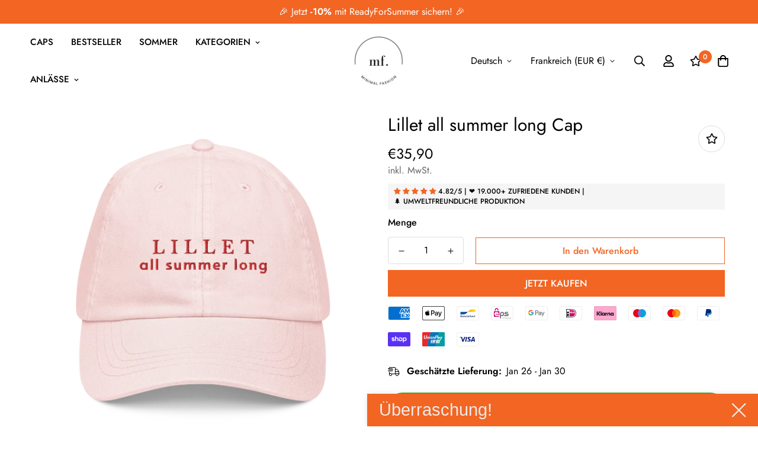

--- FILE ---
content_type: text/html; charset=utf-8
request_url: https://minimal-fashion.eu/de-fr/products/lillet-all-summer-long-cap
body_size: 76572
content:

<!doctype html>
<html
  class="no-js supports-no-cookies"
  lang="de"
  data-template="product"
  
>
<head> 
    <script src='//minimal-fashion.eu/cdn/shop/t/7/assets/product_boom_points.js?v=41539965452141521141747732979' defer='defer' ></script> 
    <script id='bm_product_variants' type='application/json'>
        [{"id":43840721748188,"title":"Default Title","option1":"Default Title","option2":null,"option3":null,"sku":"8572423_12418","requires_shipping":true,"taxable":true,"featured_image":{"id":53780271628635,"product_id":8008962834652,"position":1,"created_at":"2024-02-09T14:03:44+01:00","updated_at":"2024-02-09T14:03:44+01:00","alt":null,"width":2000,"height":2000,"src":"\/\/minimal-fashion.eu\/cdn\/shop\/files\/pastel-baseball-hat-pastel-pink-front-65c622982a5b2.png?v=1707483824","variant_ids":[43840721748188]},"available":true,"name":"Lillet all summer long Cap","public_title":null,"options":["Default Title"],"price":3590,"weight":75,"compare_at_price":null,"inventory_management":"shopify","barcode":"","featured_media":{"alt":null,"id":46441163063643,"position":1,"preview_image":{"aspect_ratio":1.0,"height":2000,"width":2000,"src":"\/\/minimal-fashion.eu\/cdn\/shop\/files\/pastel-baseball-hat-pastel-pink-front-65c622982a5b2.png?v=1707483824"}},"requires_selling_plan":false,"selling_plan_allocations":[]}]
    </script>
    <script id='bm_product_selected_or_first_available_variant' type='application/json'>
        {"id":43840721748188,"title":"Default Title","option1":"Default Title","option2":null,"option3":null,"sku":"8572423_12418","requires_shipping":true,"taxable":true,"featured_image":{"id":53780271628635,"product_id":8008962834652,"position":1,"created_at":"2024-02-09T14:03:44+01:00","updated_at":"2024-02-09T14:03:44+01:00","alt":null,"width":2000,"height":2000,"src":"\/\/minimal-fashion.eu\/cdn\/shop\/files\/pastel-baseball-hat-pastel-pink-front-65c622982a5b2.png?v=1707483824","variant_ids":[43840721748188]},"available":true,"name":"Lillet all summer long Cap","public_title":null,"options":["Default Title"],"price":3590,"weight":75,"compare_at_price":null,"inventory_management":"shopify","barcode":"","featured_media":{"alt":null,"id":46441163063643,"position":1,"preview_image":{"aspect_ratio":1.0,"height":2000,"width":2000,"src":"\/\/minimal-fashion.eu\/cdn\/shop\/files\/pastel-baseball-hat-pastel-pink-front-65c622982a5b2.png?v=1707483824"}},"requires_selling_plan":false,"selling_plan_allocations":[]}
    </script>
    <script id='bm_product_metafields' type='application/json'>
        1681893851
    </script>
	<meta charset="utf-8">
	<meta http-equiv="X-UA-Compatible" content="IE=edge">
	<meta name="viewport" content="width=device-width, initial-scale=1, maximum-scale=1.0, user-scalable=0">
	<meta name="theme-color" content="#f26522"><link rel="canonical" href="https://minimal-fashion.eu/de-fr/products/lillet-all-summer-long-cap"><link rel="preload" as="style" href="//minimal-fashion.eu/cdn/shop/t/7/assets/product-template.css?v=22632157802207836741747732979"><link rel="preload" as="style" href="//minimal-fashion.eu/cdn/shop/t/7/assets/theme.css?v=42507490249931550441747739220">


<link rel="dns-prefetch" href="https://minimal-fashion.eu/de-fr/products/lillet-all-summer-long-cap" crossorigin>
<link rel="dns-prefetch" href="https://cdn.shopify.com" crossorigin>
<link rel="preconnect" href="https://minimal-fashion.eu/de-fr/products/lillet-all-summer-long-cap" crossorigin>
<link rel="preconnect" href="https://cdn.shopify.com" crossorigin>
<link rel="preload" as="style" href="//minimal-fashion.eu/cdn/shop/t/7/assets/chunk.css?v=35418533225658721471747732979">
<link rel="preload" as="script" href="//minimal-fashion.eu/cdn/shop/t/7/assets/app.min.js?v=74502586755104031401747732979">
<link rel="preload" as="script" href="//minimal-fashion.eu/cdn/shop/t/7/assets/foxkit-app.min.js?v=48166617155657649261747732979">
<link rel="preload" as="script" href="//minimal-fashion.eu/cdn/shop/t/7/assets/lazy-image.min.js?v=164341435460352801361747732979">

<link rel="shortcut icon" href="//minimal-fashion.eu/cdn/shop/files/Cremefarben_und_Dunkelgrau_Berg_Weich_Bio_Mode_Logo_3_0e6ff85f-04e6-4d89-90a7-f40488a48f3a.png?crop=center&height=32&v=1649612150&width=32" type="image/png"><title class="product">Lillet all summer long Cap</title><meta name="description" content="Tauche mit dem in die Welt von Minimal Fashion und entdecke unsere exklusive Baumwoll-Chino-Cord Cap – ein Kunstwerk der Stilharmonie und des Komforts. Diese Kappe verkörpert die Quintessenz des Minimalismus und anspruchsvollen Designs, um deinen Look zu perfektionieren. Hergestellt aus hochwertigem 100 % Baumwoll-Chin"><meta property="og:site_name" content="minimal-fashion.eu">
<meta property="og:url" content="https://minimal-fashion.eu/de-fr/products/lillet-all-summer-long-cap">
<meta property="og:title" content="Lillet all summer long Cap">
<meta property="og:type" content="product">
<meta property="og:description" content="Tauche mit dem in die Welt von Minimal Fashion und entdecke unsere exklusive Baumwoll-Chino-Cord Cap – ein Kunstwerk der Stilharmonie und des Komforts. Diese Kappe verkörpert die Quintessenz des Minimalismus und anspruchsvollen Designs, um deinen Look zu perfektionieren. Hergestellt aus hochwertigem 100 % Baumwoll-Chin"><meta property="og:image" content="http://minimal-fashion.eu/cdn/shop/files/pastel-baseball-hat-pastel-pink-front-65c622982a5b2.png?v=1707483824">
<meta property="og:image:secure_url" content="https://minimal-fashion.eu/cdn/shop/files/pastel-baseball-hat-pastel-pink-front-65c622982a5b2.png?v=1707483824">
<meta property="og:image:width" content="2000">
<meta property="og:image:height" content="2000"><meta property="og:price:amount" content="35,90">
<meta property="og:price:currency" content="EUR"><meta name="twitter:card" content="summary_large_image">
<meta name="twitter:title" content="Lillet all summer long Cap">
<meta name="twitter:description" content="Tauche mit dem in die Welt von Minimal Fashion und entdecke unsere exklusive Baumwoll-Chino-Cord Cap – ein Kunstwerk der Stilharmonie und des Komforts. Diese Kappe verkörpert die Quintessenz des Minimalismus und anspruchsvollen Designs, um deinen Look zu perfektionieren. Hergestellt aus hochwertigem 100 % Baumwoll-Chin">

<style media="print" id="mn-font-style">
  @font-face {  font-family: SF-Heading-font;  font-weight:400;  src: url(https://cdn.shopify.com/s/files/1/0561/2742/2636/files/Jost-Regular.ttf?v=1618297125);  font-display: swap;}@font-face {  font-family: SF-Heading-font;  font-weight:500;  src: url(https://cdn.shopify.com/s/files/1/0561/2742/2636/files/Jost-Medium.ttf?v=1618297125);  font-display: swap;}@font-face {  font-family: SF-Heading-font;  font-weight:600;  src: url(https://cdn.shopify.com/s/files/1/0561/2742/2636/files/Jost-SemiBold.ttf?v=1618297125);  font-display: swap;}:root {  --font-stack-header: SF-Heading-font;  --font-weight-header: 400;}@font-face {  font-family: SF-Body-font;  font-weight:400;  src: url(https://cdn.shopify.com/s/files/1/0561/2742/2636/files/Jost-Regular.ttf?v=1618297125);  font-display: swap;}@font-face {  font-family: SF-Body-font;  font-weight:500;  src: url(https://cdn.shopify.com/s/files/1/0561/2742/2636/files/Jost-Medium.ttf?v=1618297125);  font-display: swap;}@font-face {  font-family: SF-Body-font;  font-weight:600;  src: url(https://cdn.shopify.com/s/files/1/0561/2742/2636/files/Jost-SemiBold.ttf?v=1618297125);  font-display: swap;}:root {  --font-stack-body: 'SF-Body-font';  --font-weight-body: 400;;}
</style>
<style media="print" id="mn-critical-css">
  html{font-size:calc(var(--font-base-size,16) * 1px)}body{font-family:var(--font-stack-body)!important;font-weight:var(--font-weight-body);font-style:var(--font-style-body);color:var(--color-body-text);font-size:calc(var(--font-base-size,16) * 1px);line-height:calc(var(--base-line-height) * 1px);scroll-behavior:smooth}body .h1,body .h2,body .h3,body .h4,body .h5,body .h6,body h1,body h2,body h3,body h4,body h5,body h6{font-family:var(--font-stack-header);font-weight:var(--font-weight-header);font-style:var(--font-style-header);color:var(--color-heading-text);line-height:normal}body .h1,body h1{font-size:calc(((var(--font-h1-mobile))/ (var(--font-base-size))) * 1rem)}body .h2,body h2{font-size:calc(((var(--font-h2-mobile))/ (var(--font-base-size))) * 1rem)}body .h3,body h3{font-size:calc(((var(--font-h3-mobile))/ (var(--font-base-size))) * 1rem)}body .h4,body h4{font-size:calc(((var(--font-h4-mobile))/ (var(--font-base-size))) * 1rem)}body .h5,body h5{font-size:calc(((var(--font-h5-mobile))/ (var(--font-base-size))) * 1rem)}body .h6,body h6{font-size:calc(((var(--font-h6-mobile))/ (var(--font-base-size))) * 1rem);line-height:1.4}@media only screen and (min-width:768px){body .h1,body h1{font-size:calc(((var(--font-h1-desktop))/ (var(--font-base-size))) * 1rem)}body .h2,body h2{font-size:calc(((var(--font-h2-desktop))/ (var(--font-base-size))) * 1rem)}body .h3,body h3{font-size:calc(((var(--font-h3-desktop))/ (var(--font-base-size))) * 1rem)}body .h4,body h4{font-size:calc(((var(--font-h4-desktop))/ (var(--font-base-size))) * 1rem)}body .h5,body h5{font-size:calc(((var(--font-h5-desktop))/ (var(--font-base-size))) * 1rem)}body .h6,body h6{font-size:calc(((var(--font-h6-desktop))/ (var(--font-base-size))) * 1rem)}}.swiper-wrapper{display:flex}.swiper-container:not(.swiper-container-initialized) .swiper-slide{width:calc(100% / var(--items,1));flex:0 0 auto}@media (max-width:1023px){.swiper-container:not(.swiper-container-initialized) .swiper-slide{min-width:40vw;flex:0 0 auto}}@media (max-width:767px){.swiper-container:not(.swiper-container-initialized) .swiper-slide{min-width:66vw;flex:0 0 auto}}.opacity-0{opacity:0}.opacity-100{opacity:1!important;}.placeholder-background{position:absolute;top:0;right:0;bottom:0;left:0;pointer-events:none}.placeholder-background--animation{background-color:#000;animation:placeholder-background-loading 1.5s infinite linear}[data-image-loading]{position:relative}[data-image-loading]:after{content:'';background-color:#000;animation:placeholder-background-loading 1.5s infinite linear;position:absolute;top:0;left:0;width:100%;height:100%;z-index:1}[data-image-loading] img.lazyload{opacity:0}[data-image-loading] img.lazyloaded{opacity:1}.no-js [data-image-loading]{animation-name:none}.lazyload--fade-in{opacity:0;transition:.25s all}.lazyload--fade-in.lazyloaded{opacity:1}@media (min-width:768px){.hidden.md\:block{display:block!important}.hidden.md\:flex{display:flex!important}.hidden.md\:grid{display:grid!important}}@media (min-width:1024px){.hidden.lg\:block{display:block!important}.hidden.lg\:flex{display:flex!important}.hidden.lg\:grid{display:grid!important}}@media (min-width:1280px){.hidden.xl\:block{display:block!important}.hidden.xl\:flex{display:flex!important}.hidden.xl\:grid{display:grid!important}}

  h1, .h1,
  h2, .h2,
  h3, .h3,
  h4, .h4,
  h5, .h5,
  h6, .h6 {
    letter-spacing: 0px;
  }
</style>

  <script>
  // https://codebeautify.org/jsviewer

  function _debounce(fn, wait = 300) {
    let t;
    return (...args) => {
      clearTimeout(t);
      t = setTimeout(() => fn.apply(this, args), wait);
    };
  }

  try {
    window.MinimogSettings = window.MinimogSettings || {};
    window.___mnag = 'userA' + (window.___mnag1 || '') + 'gent';

    var _mh = document.querySelector('header.sf-header__mobile');
    var _dh = document.querySelector('header.sf-header__desktop');
    // Set header height
    function _shh() {
      if (!_mh || !_dh) {
        _mh = document.querySelector('header.sf-header__mobile');
        _dh = document.querySelector('header.sf-header__desktop');
      }
      // Header
      var _hd = window.innerWidth < 1024 ? _mh : _dh;
      if (_hd) {
        document.documentElement.style.setProperty('--sf-header-height', _hd.offsetHeight + 'px');
        window.MinimogSettings.headerHeight = _hd.offsetHeight;
      }
    }

    // setTopbarHeight
    function _stbh() {
      // Topbar
      var _tb = document.querySelector('.sf-topbar');
      if (_tb) {
        document.documentElement.style.setProperty('--sf-topbar-height', _tb.offsetHeight + 'px');
        window.MinimogSettings.topbarHeight = _tb.offsetHeight;
      }
    }

    // setAnnouncementHeight
    function _sah() {
      // announcement_bar
      var _ab = document.querySelector('.announcement-bar');
      if (_ab) {
        document.documentElement.style.setProperty('--sf-announcement-height', _ab.offsetHeight + 'px');
        window.MinimogSettings.topbarHeight = _ab.offsetHeight;
      }
    }

    // setMainContentPadding
    function _smcp() {
      // pageTemplate
      var _pt = document.documentElement.dataset.template;
      if (window.innerWidth >= 1024) {
        if (_dh && _dh.dataset.transparent === "true") {
          if (_pt === 'index' || _pt === 'collection') {
            document.documentElement.style.setProperty('--main-content-padding-top', '0px');
          }
        }
      } else {
        document.documentElement.style.removeProperty('--main-content-padding-top');
      }
    }

    // calculateSectionsHeight
    function _csh() {_shh();_stbh();_sah();_smcp();}
    window.addEventListener('resize', _debounce(_csh, 1000));

    document.documentElement.className = document.documentElement.className.replace('supports-no-cookies', 'supports-cookies').replace('no-js', 'js');
  } catch (error) {
    console.warn('Failed to execute critical scripts', error);
  }

  try {
    // Page speed agent
    var _nu = navigator[window.___mnag];
    var _psas = [
      {
        'b': 'ome-Li',
        'c': 'ghth',
        'd': 'ouse',
        'a': 'Chr',
      },
      {
        'd': 'hts',
        'a': 'Sp',
        'c': 'nsig',
        'b': 'eed I',
      },
      {
        'b': ' Lin',
        'd': '6_64',
        'a': 'X11;',
        'c': 'ux x8',
      }
    ];
    function __fn(i) {
      return Object.keys(_psas[i]).sort().reduce(function (a, c) { return a + _psas[i][c] }, '');
    }

    var __isPSA = (_nu.indexOf(__fn(0)) > -1 || _nu.indexOf(__fn(1)) > -1 || _nu.indexOf(__fn(2)) > -1);
    // var __isPSA = true

    window.___mnag = '!1';
    _psas = null;
  } catch (err) {
    var __isPSA = false;
    var _psas = null;
    window.___mnag = '!1';
  }

  // activateFontAndCriticalCSS
  function afnc() {
    // fontStyle & criticalStyle
    var cs = document.getElementById('mn-critical-css');
    var fs = document.getElementById('mn-font-style');
    if (cs) cs.media = 'all';
    if (fs) fs.media = 'all';
  }

  if (!__isPSA) afnc();

  // __activateStyle(this)
  function __as(l) {
    l.rel = 'stylesheet';
    l.media = 'all';
    l.removeAttribute('onload');
  }

  // _onChunkStyleLoad(this)
  function __ocsl(l) {
    if (!__isPSA) __as(l);
  }

  window.__isPSA = __isPSA;
</script>

  

  <link href="//minimal-fashion.eu/cdn/shop/t/7/assets/theme.css?v=42507490249931550441747739220" rel="stylesheet" type="text/css" media="all" />
  <link href="//minimal-fashion.eu/cdn/shop/t/7/assets/chunk.css?v=35418533225658721471747732979" rel="stylesheet" type="text/css" media="all" />

  
<style data-shopify>:root {		/* BODY */		--base-line-height: 28;		/* PRIMARY COLORS */		--color-primary: #f26522;		--plyr-color-main: #f26522;		--color-primary-darker: #cb490c;		/* TEXT COLORS */		--color-body-text: #000000;		--color-heading-text: #000000;		--color-sub-text: #666666;		--color-text-link: #000000;		--color-text-link-hover: #999999;		/* BUTTON COLORS */		--color-btn-bg:  #f26522;		--color-btn-bg-hover: #f26522;		--color-btn-text: #ffffff;		--color-btn-text-hover: #ffffff;    	--color-btn-secondary-border: #000000;    	--color-btn-secondary-text: #000000;		--btn-letter-spacing: 0px;		--btn-border-radius: 0px;		--btn-border-width: 1px;		--btn-line-height: 23px;				/* PRODUCT COLORS */		--product-title-color: #000000;		--product-sale-price-color: #666666;		--product-regular-price-color: #000000;		--product-type-color: #666666;		--product-desc-color: #666666;		/* TOPBAR COLORS */		--color-topbar-background: #ffffff;		--color-topbar-text: #000000;		/* MENU BAR COLORS */		--color-menu-background: #000000;		--color-menu-text: #f8f8f8;		/* BORDER COLORS */		--color-border: #dedede;		/* FOOTER COLORS */		--color-footer-text: #000000;		--color-footer-subtext: #666666;		--color-footer-background: #f5f5f5;		--color-footer-link: #666666;		--color-footer-link-hover: #f26522;		--color-footer-background-mobile: #F5F5F5;		/* FOOTER BOTTOM COLORS */		--color-footer-bottom-text: #000;		--color-footer-bottom-background: #f5f5f5;		--color-footer-bottom-background-mobile: #F5F5F5;		/* HEADER */		--color-header-text: #000000;		--color-header-transparent-text: #000000;		--color-main-background: #ffffff;		--color-field-background: #ffffff;		--color-header-background: #ffffff;		--color-cart-wishlist-count: #ffffff;		--bg-cart-wishlist-count: #f26522;		--swatch-item-background-default: #f7f8fa;		--text-gray-400: #777777;		--text-gray-9b: #9b9b9b;		--text-black: #000000;		--text-white: #ffffff;		--bg-gray-400: #f7f8fa;		--bg-black: #000000;		--rounded-full: 9999px;		--border-color-1: #eeeeee;		--border-color-2: #b2b2b2;		--border-color-3: #d2d2d2;		--border-color-4: #737373;		--color-secondary: #666666;		--color-success: #3a8735;		--color-warning: #ff706b;		--color-info: #959595;		--color-disabled: #cecece;		--bg-disabled: #f7f7f7;		--bg-hover: #737373;		--bg-color-tooltip: #000000;		--text-color-tooltip: #ffffff;		--color-image-overlay: #000000;		--opacity-image-overlay: 0.2;		--theme-shadow: 0 5px 15px 0 rgba(0, 0, 0, 0.07);    	--arrow-select-box: url(//minimal-fashion.eu/cdn/shop/t/7/assets/ar-down.svg?v=92728264558441377851747732979);		/* FONT SIZES */		--font-base-size: 16;		--font-btn-size: 16px;		--font-btn-weight: 500;		--font-h1-desktop: 54;		--font-h1-mobile: 50;		--font-h2-desktop: 42;		--font-h2-mobile: 37;		--font-h3-desktop: 31;		--font-h3-mobile: 28;		--font-h4-desktop: 27;		--font-h4-mobile: 24;		--font-h5-desktop: 23;		--font-h5-mobile: 20;		--font-h6-desktop: 21;		--font-h6-mobile: 19;    	--arrow-down-url: url(//minimal-fashion.eu/cdn/shop/t/7/assets/arrow-down.svg?v=157552497485556416461747732979);    	--arrow-down-white-url: url(//minimal-fashion.eu/cdn/shop/t/7/assets/arrow-down-white.svg?v=70535736727834135531747732979);    	--product-title-line-clamp: unset;		--spacing-sections-desktop: 100px;        --spacing-sections-tablet: 75px;        --spacing-sections-mobile: 50px;	}
</style><link media="print" onload="this.media = 'all'" rel="stylesheet" href="//minimal-fashion.eu/cdn/shop/t/7/assets/product-template.css?v=22632157802207836741747732979"><link type="text/css" href="//minimal-fashion.eu/cdn/shop/t/7/assets/custom.css?v=64340210572617899861747824524" rel="stylesheet">

<style data-shopify>body {
    --container-width: 1200;
    --fluid-container-width: 1620px;
    --fluid-container-offset: 65px;
    background-color: #ffffff;
  }
  [style*="--aspect-ratio"]:before {
    padding-top: calc(100% / (0.0001 + var(--aspect-ratio, 16/9)));
  }
  @media ( max-width: 767px ) {
    [style*="--aspect-ratio"]:before {
      padding-top: calc(100% / (0.0001 + var(--aspect-ratio-mobile, var(--aspect-ratio, 16/9)) ));
    }
  }.sf-topbar {  border-color: #eee;}[id$="16225125199f82d8fe"] .section-my {  padding-top: 45px;  padding-bottom: 45px;  margin-bottom: 0;  margin-top: 0;}[id$="16225125199f82d8fe"] {  border-top: 1px solid #eee;}.sf__font-normal {  font-weight: 400;}[id$="16225316461d1cff80"]  .collection-card__info  h3  a {  font-weight: 400;  font-size: 24px;  line-height: 34px;  margin-bottom: 4px;}[id$="16225316461d1cff80"]  .collection-card__info  p {  color: #666;}[id$="16225125199f82d8fe"] .sf-icon-box__text h3 {  line-height: 26px;  font-size: 20px;  font-weight: 500;}@media (min-width: 1536px) {  [id$="1621243260e1af0c20"] .slide__block-title {    font-size: 100px;    line-height: 95px;  }}@media (max-width: 576px) {  [id$="1621243260e1af0c20"] a.sf__mobile-button,  [id$="162251092958fcda7c"] .sf__btn-primary,  [id$="162251092958fcda7c"] .sf__btn-secondary {    width: 100%;  }  [id$="16225316461d1cff80"] .section__heading {    text-align: center;  }  [id$="16225316461d1cff80"]    .collection-card__info    h3    a {    font-weight: 500;  }  [id$="16225316461d1cff80"]    .collection-card__info    p {    font-size: 14px;    line-height: 20px;  }  [id$="16225125199f82d8fe"] .sf-icon-box__text h3 {    font-size: 18px;    margin-bottom: 2px;  }}.shopify-payment-button{    visibility: inherit !important;    opacity: 1 !important;}
</style>


  <script src="//minimal-fashion.eu/cdn/shop/t/7/assets/theme-global.js?v=151048541018019630321747732979" defer="defer"></script>
  <script src="//minimal-fashion.eu/cdn/shop/t/7/assets/product-form.min.js?v=142644972347708315361747732979" defer="defer"></script>
  <script src="//minimal-fashion.eu/cdn/shop/t/7/assets/lazy-image.min.js?v=164341435460352801361747732979" defer="defer"></script>

  <script>window.performance && window.performance.mark && window.performance.mark('shopify.content_for_header.start');</script><meta name="facebook-domain-verification" content="js8rbxek2oxfbc2773f4oukt4xxpc6">
<meta name="facebook-domain-verification" content="bazdz853rc7vr7qk43kzhfbvspqadn">
<meta name="facebook-domain-verification" content="sp9t77kpbwt486xdigq2ozqx2zk9sg">
<meta name="facebook-domain-verification" content="mgwe3wej6vm589k2db05no3omjjmco">
<meta name="google-site-verification" content="3AUDhZMTs_69kAef_u3bgOcdov5W9iJUX0zIiewSK-E">
<meta id="shopify-digital-wallet" name="shopify-digital-wallet" content="/63612158172/digital_wallets/dialog">
<meta name="shopify-checkout-api-token" content="bc297e525c29bbdee97a13a0c9eae224">
<meta id="in-context-paypal-metadata" data-shop-id="63612158172" data-venmo-supported="false" data-environment="production" data-locale="de_DE" data-paypal-v4="true" data-currency="EUR">
<link rel="alternate" hreflang="x-default" href="https://minimal-fashion.eu/products/lillet-all-summer-long-cap">
<link rel="alternate" hreflang="de" href="https://minimal-fashion.eu/products/lillet-all-summer-long-cap">
<link rel="alternate" hreflang="en" href="https://minimal-fashion.eu/en/products/lillet-all-summer-long-cap">
<link rel="alternate" hreflang="en-FR" href="https://minimal-fashion.eu/en-fr/products/lillet-all-summer-long-cap">
<link rel="alternate" hreflang="de-FR" href="https://minimal-fashion.eu/de-fr/products/lillet-all-summer-long-cap">
<link rel="alternate" hreflang="en-US" href="https://minimal-fashion.eu/en-us/products/lillet-all-summer-long-cap">
<link rel="alternate" hreflang="de-US" href="https://minimal-fashion.eu/de-us/products/lillet-all-summer-long-cap">
<link rel="alternate" hreflang="en-NL" href="https://minimal-fashion.eu/en-nl/products/lillet-all-summer-long-cap">
<link rel="alternate" hreflang="de-NL" href="https://minimal-fashion.eu/de-nl/products/lillet-all-summer-long-cap">
<link rel="alternate" hreflang="en-IT" href="https://minimal-fashion.eu/en-it/products/lillet-all-summer-long-cap">
<link rel="alternate" hreflang="de-IT" href="https://minimal-fashion.eu/de-it/products/lillet-all-summer-long-cap">
<link rel="alternate" type="application/json+oembed" href="https://minimal-fashion.eu/de-fr/products/lillet-all-summer-long-cap.oembed">
<script async="async" src="/checkouts/internal/preloads.js?locale=de-FR"></script>
<link rel="preconnect" href="https://shop.app" crossorigin="anonymous">
<script async="async" src="https://shop.app/checkouts/internal/preloads.js?locale=de-FR&shop_id=63612158172" crossorigin="anonymous"></script>
<script id="apple-pay-shop-capabilities" type="application/json">{"shopId":63612158172,"countryCode":"AT","currencyCode":"EUR","merchantCapabilities":["supports3DS"],"merchantId":"gid:\/\/shopify\/Shop\/63612158172","merchantName":"minimal-fashion.eu","requiredBillingContactFields":["postalAddress","email"],"requiredShippingContactFields":["postalAddress","email"],"shippingType":"shipping","supportedNetworks":["visa","maestro","masterCard","amex"],"total":{"type":"pending","label":"minimal-fashion.eu","amount":"1.00"},"shopifyPaymentsEnabled":true,"supportsSubscriptions":true}</script>
<script id="shopify-features" type="application/json">{"accessToken":"bc297e525c29bbdee97a13a0c9eae224","betas":["rich-media-storefront-analytics"],"domain":"minimal-fashion.eu","predictiveSearch":true,"shopId":63612158172,"locale":"de"}</script>
<script>var Shopify = Shopify || {};
Shopify.shop = "minimalfashion-eu.myshopify.com";
Shopify.locale = "de";
Shopify.currency = {"active":"EUR","rate":"1.0"};
Shopify.country = "FR";
Shopify.theme = {"name":"FYNEST NEW Jonathan","id":183498309979,"schema_name":"Minimog - OS 2.0","schema_version":"3.0.1","theme_store_id":null,"role":"main"};
Shopify.theme.handle = "null";
Shopify.theme.style = {"id":null,"handle":null};
Shopify.cdnHost = "minimal-fashion.eu/cdn";
Shopify.routes = Shopify.routes || {};
Shopify.routes.root = "/de-fr/";</script>
<script type="module">!function(o){(o.Shopify=o.Shopify||{}).modules=!0}(window);</script>
<script>!function(o){function n(){var o=[];function n(){o.push(Array.prototype.slice.apply(arguments))}return n.q=o,n}var t=o.Shopify=o.Shopify||{};t.loadFeatures=n(),t.autoloadFeatures=n()}(window);</script>
<script>
  window.ShopifyPay = window.ShopifyPay || {};
  window.ShopifyPay.apiHost = "shop.app\/pay";
  window.ShopifyPay.redirectState = null;
</script>
<script id="shop-js-analytics" type="application/json">{"pageType":"product"}</script>
<script defer="defer" async type="module" src="//minimal-fashion.eu/cdn/shopifycloud/shop-js/modules/v2/client.init-shop-cart-sync_kxAhZfSm.de.esm.js"></script>
<script defer="defer" async type="module" src="//minimal-fashion.eu/cdn/shopifycloud/shop-js/modules/v2/chunk.common_5BMd6ono.esm.js"></script>
<script type="module">
  await import("//minimal-fashion.eu/cdn/shopifycloud/shop-js/modules/v2/client.init-shop-cart-sync_kxAhZfSm.de.esm.js");
await import("//minimal-fashion.eu/cdn/shopifycloud/shop-js/modules/v2/chunk.common_5BMd6ono.esm.js");

  window.Shopify.SignInWithShop?.initShopCartSync?.({"fedCMEnabled":true,"windoidEnabled":true});

</script>
<script>
  window.Shopify = window.Shopify || {};
  if (!window.Shopify.featureAssets) window.Shopify.featureAssets = {};
  window.Shopify.featureAssets['shop-js'] = {"shop-cart-sync":["modules/v2/client.shop-cart-sync_81xuAXRO.de.esm.js","modules/v2/chunk.common_5BMd6ono.esm.js"],"init-fed-cm":["modules/v2/client.init-fed-cm_B2l2C8gd.de.esm.js","modules/v2/chunk.common_5BMd6ono.esm.js"],"shop-button":["modules/v2/client.shop-button_DteRmTIv.de.esm.js","modules/v2/chunk.common_5BMd6ono.esm.js"],"init-windoid":["modules/v2/client.init-windoid_BrVTPDHy.de.esm.js","modules/v2/chunk.common_5BMd6ono.esm.js"],"shop-cash-offers":["modules/v2/client.shop-cash-offers_uZhaqfcC.de.esm.js","modules/v2/chunk.common_5BMd6ono.esm.js","modules/v2/chunk.modal_DhTZgVSk.esm.js"],"shop-toast-manager":["modules/v2/client.shop-toast-manager_lTRStNPf.de.esm.js","modules/v2/chunk.common_5BMd6ono.esm.js"],"init-shop-email-lookup-coordinator":["modules/v2/client.init-shop-email-lookup-coordinator_BhyMm2Vh.de.esm.js","modules/v2/chunk.common_5BMd6ono.esm.js"],"pay-button":["modules/v2/client.pay-button_uIj7-e2V.de.esm.js","modules/v2/chunk.common_5BMd6ono.esm.js"],"avatar":["modules/v2/client.avatar_BTnouDA3.de.esm.js"],"init-shop-cart-sync":["modules/v2/client.init-shop-cart-sync_kxAhZfSm.de.esm.js","modules/v2/chunk.common_5BMd6ono.esm.js"],"shop-login-button":["modules/v2/client.shop-login-button_hqVUT9QF.de.esm.js","modules/v2/chunk.common_5BMd6ono.esm.js","modules/v2/chunk.modal_DhTZgVSk.esm.js"],"init-customer-accounts-sign-up":["modules/v2/client.init-customer-accounts-sign-up_0Oyvgx7Z.de.esm.js","modules/v2/client.shop-login-button_hqVUT9QF.de.esm.js","modules/v2/chunk.common_5BMd6ono.esm.js","modules/v2/chunk.modal_DhTZgVSk.esm.js"],"init-shop-for-new-customer-accounts":["modules/v2/client.init-shop-for-new-customer-accounts_DojLPa1w.de.esm.js","modules/v2/client.shop-login-button_hqVUT9QF.de.esm.js","modules/v2/chunk.common_5BMd6ono.esm.js","modules/v2/chunk.modal_DhTZgVSk.esm.js"],"init-customer-accounts":["modules/v2/client.init-customer-accounts_DWlFj6gc.de.esm.js","modules/v2/client.shop-login-button_hqVUT9QF.de.esm.js","modules/v2/chunk.common_5BMd6ono.esm.js","modules/v2/chunk.modal_DhTZgVSk.esm.js"],"shop-follow-button":["modules/v2/client.shop-follow-button_BEIcZOGj.de.esm.js","modules/v2/chunk.common_5BMd6ono.esm.js","modules/v2/chunk.modal_DhTZgVSk.esm.js"],"lead-capture":["modules/v2/client.lead-capture_BSpzCmmh.de.esm.js","modules/v2/chunk.common_5BMd6ono.esm.js","modules/v2/chunk.modal_DhTZgVSk.esm.js"],"checkout-modal":["modules/v2/client.checkout-modal_8HiTfxyj.de.esm.js","modules/v2/chunk.common_5BMd6ono.esm.js","modules/v2/chunk.modal_DhTZgVSk.esm.js"],"shop-login":["modules/v2/client.shop-login_Fe0VhLV0.de.esm.js","modules/v2/chunk.common_5BMd6ono.esm.js","modules/v2/chunk.modal_DhTZgVSk.esm.js"],"payment-terms":["modules/v2/client.payment-terms_C8PkVPzh.de.esm.js","modules/v2/chunk.common_5BMd6ono.esm.js","modules/v2/chunk.modal_DhTZgVSk.esm.js"]};
</script>
<script>(function() {
  var isLoaded = false;
  function asyncLoad() {
    if (isLoaded) return;
    isLoaded = true;
    var urls = ["\/\/cdn.shopify.com\/proxy\/f543cf64c4501809a5678ec6a77c06bca41610d996b75231524d6e23a01ced54\/static.cdn.printful.com\/static\/js\/external\/shopify-product-customizer.js?v=0.28\u0026shop=minimalfashion-eu.myshopify.com\u0026sp-cache-control=cHVibGljLCBtYXgtYWdlPTkwMA"];
    for (var i = 0; i < urls.length; i++) {
      var s = document.createElement('script');
      s.type = 'text/javascript';
      s.async = true;
      s.src = urls[i];
      var x = document.getElementsByTagName('script')[0];
      x.parentNode.insertBefore(s, x);
    }
  };
  if(window.attachEvent) {
    window.attachEvent('onload', asyncLoad);
  } else {
    window.addEventListener('load', asyncLoad, false);
  }
})();</script>
<script id="__st">var __st={"a":63612158172,"offset":3600,"reqid":"bb59f4bc-5f00-4ec4-8d2d-296bfc68702b-1769027181","pageurl":"minimal-fashion.eu\/de-fr\/products\/lillet-all-summer-long-cap","u":"009798d70441","p":"product","rtyp":"product","rid":8008962834652};</script>
<script>window.ShopifyPaypalV4VisibilityTracking = true;</script>
<script id="captcha-bootstrap">!function(){'use strict';const t='contact',e='account',n='new_comment',o=[[t,t],['blogs',n],['comments',n],[t,'customer']],c=[[e,'customer_login'],[e,'guest_login'],[e,'recover_customer_password'],[e,'create_customer']],r=t=>t.map((([t,e])=>`form[action*='/${t}']:not([data-nocaptcha='true']) input[name='form_type'][value='${e}']`)).join(','),a=t=>()=>t?[...document.querySelectorAll(t)].map((t=>t.form)):[];function s(){const t=[...o],e=r(t);return a(e)}const i='password',u='form_key',d=['recaptcha-v3-token','g-recaptcha-response','h-captcha-response',i],f=()=>{try{return window.sessionStorage}catch{return}},m='__shopify_v',_=t=>t.elements[u];function p(t,e,n=!1){try{const o=window.sessionStorage,c=JSON.parse(o.getItem(e)),{data:r}=function(t){const{data:e,action:n}=t;return t[m]||n?{data:e,action:n}:{data:t,action:n}}(c);for(const[e,n]of Object.entries(r))t.elements[e]&&(t.elements[e].value=n);n&&o.removeItem(e)}catch(o){console.error('form repopulation failed',{error:o})}}const l='form_type',E='cptcha';function T(t){t.dataset[E]=!0}const w=window,h=w.document,L='Shopify',v='ce_forms',y='captcha';let A=!1;((t,e)=>{const n=(g='f06e6c50-85a8-45c8-87d0-21a2b65856fe',I='https://cdn.shopify.com/shopifycloud/storefront-forms-hcaptcha/ce_storefront_forms_captcha_hcaptcha.v1.5.2.iife.js',D={infoText:'Durch hCaptcha geschützt',privacyText:'Datenschutz',termsText:'Allgemeine Geschäftsbedingungen'},(t,e,n)=>{const o=w[L][v],c=o.bindForm;if(c)return c(t,g,e,D).then(n);var r;o.q.push([[t,g,e,D],n]),r=I,A||(h.body.append(Object.assign(h.createElement('script'),{id:'captcha-provider',async:!0,src:r})),A=!0)});var g,I,D;w[L]=w[L]||{},w[L][v]=w[L][v]||{},w[L][v].q=[],w[L][y]=w[L][y]||{},w[L][y].protect=function(t,e){n(t,void 0,e),T(t)},Object.freeze(w[L][y]),function(t,e,n,w,h,L){const[v,y,A,g]=function(t,e,n){const i=e?o:[],u=t?c:[],d=[...i,...u],f=r(d),m=r(i),_=r(d.filter((([t,e])=>n.includes(e))));return[a(f),a(m),a(_),s()]}(w,h,L),I=t=>{const e=t.target;return e instanceof HTMLFormElement?e:e&&e.form},D=t=>v().includes(t);t.addEventListener('submit',(t=>{const e=I(t);if(!e)return;const n=D(e)&&!e.dataset.hcaptchaBound&&!e.dataset.recaptchaBound,o=_(e),c=g().includes(e)&&(!o||!o.value);(n||c)&&t.preventDefault(),c&&!n&&(function(t){try{if(!f())return;!function(t){const e=f();if(!e)return;const n=_(t);if(!n)return;const o=n.value;o&&e.removeItem(o)}(t);const e=Array.from(Array(32),(()=>Math.random().toString(36)[2])).join('');!function(t,e){_(t)||t.append(Object.assign(document.createElement('input'),{type:'hidden',name:u})),t.elements[u].value=e}(t,e),function(t,e){const n=f();if(!n)return;const o=[...t.querySelectorAll(`input[type='${i}']`)].map((({name:t})=>t)),c=[...d,...o],r={};for(const[a,s]of new FormData(t).entries())c.includes(a)||(r[a]=s);n.setItem(e,JSON.stringify({[m]:1,action:t.action,data:r}))}(t,e)}catch(e){console.error('failed to persist form',e)}}(e),e.submit())}));const S=(t,e)=>{t&&!t.dataset[E]&&(n(t,e.some((e=>e===t))),T(t))};for(const o of['focusin','change'])t.addEventListener(o,(t=>{const e=I(t);D(e)&&S(e,y())}));const B=e.get('form_key'),M=e.get(l),P=B&&M;t.addEventListener('DOMContentLoaded',(()=>{const t=y();if(P)for(const e of t)e.elements[l].value===M&&p(e,B);[...new Set([...A(),...v().filter((t=>'true'===t.dataset.shopifyCaptcha))])].forEach((e=>S(e,t)))}))}(h,new URLSearchParams(w.location.search),n,t,e,['guest_login'])})(!0,!0)}();</script>
<script integrity="sha256-4kQ18oKyAcykRKYeNunJcIwy7WH5gtpwJnB7kiuLZ1E=" data-source-attribution="shopify.loadfeatures" defer="defer" src="//minimal-fashion.eu/cdn/shopifycloud/storefront/assets/storefront/load_feature-a0a9edcb.js" crossorigin="anonymous"></script>
<script crossorigin="anonymous" defer="defer" src="//minimal-fashion.eu/cdn/shopifycloud/storefront/assets/shopify_pay/storefront-65b4c6d7.js?v=20250812"></script>
<script data-source-attribution="shopify.dynamic_checkout.dynamic.init">var Shopify=Shopify||{};Shopify.PaymentButton=Shopify.PaymentButton||{isStorefrontPortableWallets:!0,init:function(){window.Shopify.PaymentButton.init=function(){};var t=document.createElement("script");t.src="https://minimal-fashion.eu/cdn/shopifycloud/portable-wallets/latest/portable-wallets.de.js",t.type="module",document.head.appendChild(t)}};
</script>
<script data-source-attribution="shopify.dynamic_checkout.buyer_consent">
  function portableWalletsHideBuyerConsent(e){var t=document.getElementById("shopify-buyer-consent"),n=document.getElementById("shopify-subscription-policy-button");t&&n&&(t.classList.add("hidden"),t.setAttribute("aria-hidden","true"),n.removeEventListener("click",e))}function portableWalletsShowBuyerConsent(e){var t=document.getElementById("shopify-buyer-consent"),n=document.getElementById("shopify-subscription-policy-button");t&&n&&(t.classList.remove("hidden"),t.removeAttribute("aria-hidden"),n.addEventListener("click",e))}window.Shopify?.PaymentButton&&(window.Shopify.PaymentButton.hideBuyerConsent=portableWalletsHideBuyerConsent,window.Shopify.PaymentButton.showBuyerConsent=portableWalletsShowBuyerConsent);
</script>
<script data-source-attribution="shopify.dynamic_checkout.cart.bootstrap">document.addEventListener("DOMContentLoaded",(function(){function t(){return document.querySelector("shopify-accelerated-checkout-cart, shopify-accelerated-checkout")}if(t())Shopify.PaymentButton.init();else{new MutationObserver((function(e,n){t()&&(Shopify.PaymentButton.init(),n.disconnect())})).observe(document.body,{childList:!0,subtree:!0})}}));
</script>
<script id='scb4127' type='text/javascript' async='' src='https://minimal-fashion.eu/cdn/shopifycloud/privacy-banner/storefront-banner.js'></script><link id="shopify-accelerated-checkout-styles" rel="stylesheet" media="screen" href="https://minimal-fashion.eu/cdn/shopifycloud/portable-wallets/latest/accelerated-checkout-backwards-compat.css" crossorigin="anonymous">
<style id="shopify-accelerated-checkout-cart">
        #shopify-buyer-consent {
  margin-top: 1em;
  display: inline-block;
  width: 100%;
}

#shopify-buyer-consent.hidden {
  display: none;
}

#shopify-subscription-policy-button {
  background: none;
  border: none;
  padding: 0;
  text-decoration: underline;
  font-size: inherit;
  cursor: pointer;
}

#shopify-subscription-policy-button::before {
  box-shadow: none;
}

      </style>

<script>window.performance && window.performance.mark && window.performance.mark('shopify.content_for_header.end');</script>

  <!-- Hotjar Tracking Code for https://minimal-fashion.eu/ -->
<script>
    (function(h,o,t,j,a,r){
        h.hj=h.hj||function(){(h.hj.q=h.hj.q||[]).push(arguments)};
        h._hjSettings={hjid:2514002,hjsv:6};
        a=o.getElementsByTagName('head')[0];
        r=o.createElement('script');r.async=1;
        r.src=t+h._hjSettings.hjid+j+h._hjSettings.hjsv;
        a.appendChild(r);
    })(window,document,'https://static.hotjar.com/c/hotjar-','.js?sv=');
</script>
<!-- BEGIN app block: shopify://apps/smart-seo/blocks/smartseo/7b0a6064-ca2e-4392-9a1d-8c43c942357b --><meta name="smart-seo-integrated" content="true" /><!-- metatagsSavedToSEOFields: false --><!-- BEGIN app snippet: smartseo.product.metatags --><!-- product_seo_template_metafield:  --><title>Lillet all summer long Cap</title>
<meta name="description" content="Tauche mit dem in die Welt von Minimal Fashion und entdecke unsere exklusive Baumwoll-Chino-Cord Cap – ein Kunstwerk der Stilharmonie und des Komforts. Diese Kappe verkörpert die Quintessenz des Minimalismus und anspruchsvollen Designs, um deinen Look zu perfektionieren. Hergestellt aus hochwertigem 100 % Baumwoll-Chin" />
<meta name="smartseo-timestamp" content="0" /><!-- END app snippet --><!-- END app block --><!-- BEGIN app block: shopify://apps/judge-me-reviews/blocks/judgeme_core/61ccd3b1-a9f2-4160-9fe9-4fec8413e5d8 --><!-- Start of Judge.me Core -->






<link rel="dns-prefetch" href="https://cdnwidget.judge.me">
<link rel="dns-prefetch" href="https://cdn.judge.me">
<link rel="dns-prefetch" href="https://cdn1.judge.me">
<link rel="dns-prefetch" href="https://api.judge.me">

<script data-cfasync='false' class='jdgm-settings-script'>window.jdgmSettings={"pagination":5,"disable_web_reviews":false,"badge_no_review_text":"Keine Bewertungen","badge_n_reviews_text":"{{ average_rating }}/5","badge_star_color":"#FFB100","hide_badge_preview_if_no_reviews":true,"badge_hide_text":false,"enforce_center_preview_badge":false,"widget_title":"Kundenbewertungen","widget_open_form_text":"Bewertung schreiben","widget_close_form_text":"Bewertung abbrechen","widget_refresh_page_text":"Seite aktualisieren","widget_summary_text":"Basierend auf {{ number_of_reviews }} Bewertung/Bewertungen","widget_no_review_text":"Schreiben Sie die erste Bewertung","widget_name_field_text":"Anzeigename","widget_verified_name_field_text":"Verifizierter Name (öffentlich)","widget_name_placeholder_text":"Anzeigename","widget_required_field_error_text":"Dieses Feld ist erforderlich.","widget_email_field_text":"E-Mail-Adresse","widget_verified_email_field_text":"Verifizierte E-Mail (privat, kann nicht bearbeitet werden)","widget_email_placeholder_text":"Ihre E-Mail-Adresse","widget_email_field_error_text":"Bitte geben Sie eine gültige E-Mail-Adresse ein.","widget_rating_field_text":"Bewertung","widget_review_title_field_text":"Bewertungstitel","widget_review_title_placeholder_text":"Geben Sie Ihrer Bewertung einen Titel","widget_review_body_field_text":"Bewertungsinhalt","widget_review_body_placeholder_text":"Beginnen Sie hier zu schreiben...","widget_pictures_field_text":"Bild/Video (optional)","widget_submit_review_text":"Bewertung abschicken","widget_submit_verified_review_text":"Verifizierte Bewertung abschicken","widget_submit_success_msg_with_auto_publish":"Vielen Dank! Bitte aktualisieren Sie die Seite in wenigen Momenten, um Ihre Bewertung zu sehen. Sie können Ihre Bewertung entfernen oder bearbeiten, indem Sie sich bei \u003ca href='https://judge.me/login' target='_blank' rel='nofollow noopener'\u003eJudge.me\u003c/a\u003e anmelden","widget_submit_success_msg_no_auto_publish":"Vielen Dank! Ihre Bewertung wird veröffentlicht, sobald sie vom Shop-Administrator genehmigt wurde. Sie können Ihre Bewertung entfernen oder bearbeiten, indem Sie sich bei \u003ca href='https://judge.me/login' target='_blank' rel='nofollow noopener'\u003eJudge.me\u003c/a\u003e anmelden","widget_show_default_reviews_out_of_total_text":"Es werden {{ n_reviews_shown }} von {{ n_reviews }} Bewertungen angezeigt.","widget_show_all_link_text":"Alle anzeigen","widget_show_less_link_text":"Weniger anzeigen","widget_author_said_text":"{{ reviewer_name }} sagte:","widget_days_text":"vor {{ n }} Tag/Tagen","widget_weeks_text":"vor {{ n }} Woche/Wochen","widget_months_text":"vor {{ n }} Monat/Monaten","widget_years_text":"vor {{ n }} Jahr/Jahren","widget_yesterday_text":"Gestern","widget_today_text":"Heute","widget_replied_text":"\u003e\u003e {{ shop_name }} antwortete:","widget_read_more_text":"Mehr lesen","widget_reviewer_name_as_initial":"","widget_rating_filter_color":"#fbcd0a","widget_rating_filter_see_all_text":"Alle Bewertungen anzeigen","widget_sorting_most_recent_text":"Neueste","widget_sorting_highest_rating_text":"Höchste Bewertung","widget_sorting_lowest_rating_text":"Niedrigste Bewertung","widget_sorting_with_pictures_text":"Nur Bilder","widget_sorting_most_helpful_text":"Hilfreichste","widget_open_question_form_text":"Eine Frage stellen","widget_reviews_subtab_text":"Bewertungen","widget_questions_subtab_text":"Fragen","widget_question_label_text":"Frage","widget_answer_label_text":"Antwort","widget_question_placeholder_text":"Schreiben Sie hier Ihre Frage","widget_submit_question_text":"Frage absenden","widget_question_submit_success_text":"Vielen Dank für Ihre Frage! Wir werden Sie benachrichtigen, sobald sie beantwortet wird.","widget_star_color":"#FFB100","verified_badge_text":"Verifiziert","verified_badge_bg_color":"","verified_badge_text_color":"","verified_badge_placement":"left-of-reviewer-name","widget_review_max_height":"","widget_hide_border":false,"widget_social_share":false,"widget_thumb":false,"widget_review_location_show":false,"widget_location_format":"","all_reviews_include_out_of_store_products":true,"all_reviews_out_of_store_text":"(außerhalb des Shops)","all_reviews_pagination":100,"all_reviews_product_name_prefix_text":"über","enable_review_pictures":true,"enable_question_anwser":false,"widget_theme":"default","review_date_format":"timestamp","default_sort_method":"most-recent","widget_product_reviews_subtab_text":"Produktbewertungen","widget_shop_reviews_subtab_text":"Shop-Bewertungen","widget_other_products_reviews_text":"Bewertungen für andere Produkte","widget_store_reviews_subtab_text":"Shop-Bewertungen","widget_no_store_reviews_text":"Dieser Shop hat noch keine Bewertungen erhalten","widget_web_restriction_product_reviews_text":"Dieses Produkt hat noch keine Bewertungen erhalten","widget_no_items_text":"Keine Elemente gefunden","widget_show_more_text":"Mehr anzeigen","widget_write_a_store_review_text":"Shop-Bewertung schreiben","widget_other_languages_heading":"Bewertungen in anderen Sprachen","widget_translate_review_text":"Bewertung übersetzen nach {{ language }}","widget_translating_review_text":"Übersetzung läuft...","widget_show_original_translation_text":"Original anzeigen ({{ language }})","widget_translate_review_failed_text":"Bewertung konnte nicht übersetzt werden.","widget_translate_review_retry_text":"Erneut versuchen","widget_translate_review_try_again_later_text":"Versuchen Sie es später noch einmal","show_product_url_for_grouped_product":false,"widget_sorting_pictures_first_text":"Bilder zuerst","show_pictures_on_all_rev_page_mobile":false,"show_pictures_on_all_rev_page_desktop":false,"floating_tab_hide_mobile_install_preference":false,"floating_tab_button_name":"★ Bewertungen","floating_tab_title":"Lassen Sie Kunden für uns sprechen","floating_tab_button_color":"","floating_tab_button_background_color":"","floating_tab_url":"","floating_tab_url_enabled":false,"floating_tab_tab_style":"text","all_reviews_text_badge_text":"Kunden bewerten uns mit {{ shop.metafields.judgeme.all_reviews_rating | round: 1 }}/5 basierend auf {{ shop.metafields.judgeme.all_reviews_count }} Bewertungen.","all_reviews_text_badge_text_branded_style":"{{ shop.metafields.judgeme.all_reviews_rating | round: 1 }} von 5 Sternen basierend auf {{ shop.metafields.judgeme.all_reviews_count }} Bewertungen","is_all_reviews_text_badge_a_link":false,"show_stars_for_all_reviews_text_badge":false,"all_reviews_text_badge_url":"","all_reviews_text_style":"branded","all_reviews_text_color_style":"judgeme_brand_color","all_reviews_text_color":"#108474","all_reviews_text_show_jm_brand":true,"featured_carousel_show_header":true,"featured_carousel_title":"Lassen Sie Kunden für uns sprechen","testimonials_carousel_title":"Kunden sagen uns","videos_carousel_title":"Echte Kunden-Geschichten","cards_carousel_title":"Kunden sagen uns","featured_carousel_count_text":"aus {{ n }} Bewertungen","featured_carousel_add_link_to_all_reviews_page":false,"featured_carousel_url":"","featured_carousel_show_images":true,"featured_carousel_autoslide_interval":5,"featured_carousel_arrows_on_the_sides":false,"featured_carousel_height":250,"featured_carousel_width":80,"featured_carousel_image_size":0,"featured_carousel_image_height":250,"featured_carousel_arrow_color":"#eeeeee","verified_count_badge_style":"branded","verified_count_badge_orientation":"horizontal","verified_count_badge_color_style":"judgeme_brand_color","verified_count_badge_color":"#108474","is_verified_count_badge_a_link":false,"verified_count_badge_url":"","verified_count_badge_show_jm_brand":true,"widget_rating_preset_default":5,"widget_first_sub_tab":"product-reviews","widget_show_histogram":true,"widget_histogram_use_custom_color":false,"widget_pagination_use_custom_color":false,"widget_star_use_custom_color":true,"widget_verified_badge_use_custom_color":false,"widget_write_review_use_custom_color":false,"picture_reminder_submit_button":"Upload Pictures","enable_review_videos":true,"mute_video_by_default":false,"widget_sorting_videos_first_text":"Videos zuerst","widget_review_pending_text":"Ausstehend","featured_carousel_items_for_large_screen":3,"social_share_options_order":"Facebook,Twitter","remove_microdata_snippet":true,"disable_json_ld":false,"enable_json_ld_products":false,"preview_badge_show_question_text":false,"preview_badge_no_question_text":"Keine Fragen","preview_badge_n_question_text":"{{ number_of_questions }} Frage/Fragen","qa_badge_show_icon":false,"qa_badge_position":"same-row","remove_judgeme_branding":false,"widget_add_search_bar":false,"widget_search_bar_placeholder":"Suchen","widget_sorting_verified_only_text":"Nur verifizierte","featured_carousel_theme":"default","featured_carousel_show_rating":true,"featured_carousel_show_title":true,"featured_carousel_show_body":true,"featured_carousel_show_date":false,"featured_carousel_show_reviewer":true,"featured_carousel_show_product":false,"featured_carousel_header_background_color":"#108474","featured_carousel_header_text_color":"#ffffff","featured_carousel_name_product_separator":"reviewed","featured_carousel_full_star_background":"#108474","featured_carousel_empty_star_background":"#dadada","featured_carousel_vertical_theme_background":"#f9fafb","featured_carousel_verified_badge_enable":true,"featured_carousel_verified_badge_color":"#FFB100","featured_carousel_border_style":"round","featured_carousel_review_line_length_limit":3,"featured_carousel_more_reviews_button_text":"Mehr Bewertungen lesen","featured_carousel_view_product_button_text":"Produkt ansehen","all_reviews_page_load_reviews_on":"scroll","all_reviews_page_load_more_text":"Mehr Bewertungen laden","disable_fb_tab_reviews":false,"enable_ajax_cdn_cache":false,"widget_advanced_speed_features":5,"widget_public_name_text":"wird öffentlich angezeigt wie","default_reviewer_name":"John Smith","default_reviewer_name_has_non_latin":true,"widget_reviewer_anonymous":"Anonym","medals_widget_title":"Judge.me Bewertungsmedaillen","medals_widget_background_color":"#f9fafb","medals_widget_position":"footer_all_pages","medals_widget_border_color":"#f9fafb","medals_widget_verified_text_position":"left","medals_widget_use_monochromatic_version":false,"medals_widget_elements_color":"#000000","show_reviewer_avatar":true,"widget_invalid_yt_video_url_error_text":"Keine YouTube-Video-URL","widget_max_length_field_error_text":"Bitte geben Sie nicht mehr als {0} Zeichen ein.","widget_show_country_flag":false,"widget_show_collected_via_shop_app":true,"widget_verified_by_shop_badge_style":"light","widget_verified_by_shop_text":"Verifiziert vom Shop","widget_show_photo_gallery":true,"widget_load_with_code_splitting":true,"widget_ugc_install_preference":false,"widget_ugc_title":"Von uns hergestellt, von Ihnen geteilt","widget_ugc_subtitle":"Markieren Sie uns, um Ihr Bild auf unserer Seite zu sehen","widget_ugc_arrows_color":"#ffffff","widget_ugc_primary_button_text":"Jetzt kaufen","widget_ugc_primary_button_background_color":"#108474","widget_ugc_primary_button_text_color":"#ffffff","widget_ugc_primary_button_border_width":"0","widget_ugc_primary_button_border_style":"none","widget_ugc_primary_button_border_color":"#108474","widget_ugc_primary_button_border_radius":"25","widget_ugc_secondary_button_text":"Mehr laden","widget_ugc_secondary_button_background_color":"#ffffff","widget_ugc_secondary_button_text_color":"#108474","widget_ugc_secondary_button_border_width":"2","widget_ugc_secondary_button_border_style":"solid","widget_ugc_secondary_button_border_color":"#108474","widget_ugc_secondary_button_border_radius":"25","widget_ugc_reviews_button_text":"Bewertungen ansehen","widget_ugc_reviews_button_background_color":"#ffffff","widget_ugc_reviews_button_text_color":"#108474","widget_ugc_reviews_button_border_width":"2","widget_ugc_reviews_button_border_style":"solid","widget_ugc_reviews_button_border_color":"#108474","widget_ugc_reviews_button_border_radius":"25","widget_ugc_reviews_button_link_to":"judgeme-reviews-page","widget_ugc_show_post_date":true,"widget_ugc_max_width":"800","widget_rating_metafield_value_type":true,"widget_primary_color":"#F26522","widget_enable_secondary_color":true,"widget_secondary_color":"#FAF0D5","widget_summary_average_rating_text":"{{ average_rating }} von 5","widget_media_grid_title":"Kundenfotos \u0026 -videos","widget_media_grid_see_more_text":"Mehr sehen","widget_round_style":false,"widget_show_product_medals":true,"widget_verified_by_judgeme_text":"Verifiziert von Judge.me","widget_show_store_medals":true,"widget_verified_by_judgeme_text_in_store_medals":"Verifiziert von Judge.me","widget_media_field_exceed_quantity_message":"Entschuldigung, wir können nur {{ max_media }} für eine Bewertung akzeptieren.","widget_media_field_exceed_limit_message":"{{ file_name }} ist zu groß, bitte wählen Sie ein {{ media_type }} kleiner als {{ size_limit }}MB.","widget_review_submitted_text":"Bewertung abgesendet!","widget_question_submitted_text":"Frage abgesendet!","widget_close_form_text_question":"Abbrechen","widget_write_your_answer_here_text":"Schreiben Sie hier Ihre Antwort","widget_enabled_branded_link":true,"widget_show_collected_by_judgeme":true,"widget_reviewer_name_color":"","widget_write_review_text_color":"","widget_write_review_bg_color":"","widget_collected_by_judgeme_text":"gesammelt von Judge.me","widget_pagination_type":"standard","widget_load_more_text":"Mehr laden","widget_load_more_color":"#108474","widget_full_review_text":"Vollständige Bewertung","widget_read_more_reviews_text":"Mehr Bewertungen lesen","widget_read_questions_text":"Fragen lesen","widget_questions_and_answers_text":"Fragen \u0026 Antworten","widget_verified_by_text":"Verifiziert von","widget_verified_text":"Verifiziert","widget_number_of_reviews_text":"{{ number_of_reviews }} Bewertungen","widget_back_button_text":"Zurück","widget_next_button_text":"Weiter","widget_custom_forms_filter_button":"Filter","custom_forms_style":"horizontal","widget_show_review_information":false,"how_reviews_are_collected":"Wie werden Bewertungen gesammelt?","widget_show_review_keywords":false,"widget_gdpr_statement":"Wie wir Ihre Daten verwenden: Wir kontaktieren Sie nur bezüglich der von Ihnen abgegebenen Bewertung und nur, wenn nötig. Durch das Absenden Ihrer Bewertung stimmen Sie den \u003ca href='https://judge.me/terms' target='_blank' rel='nofollow noopener'\u003eNutzungsbedingungen\u003c/a\u003e, der \u003ca href='https://judge.me/privacy' target='_blank' rel='nofollow noopener'\u003eDatenschutzrichtlinie\u003c/a\u003e und den \u003ca href='https://judge.me/content-policy' target='_blank' rel='nofollow noopener'\u003eInhaltsrichtlinien\u003c/a\u003e von Judge.me zu.","widget_multilingual_sorting_enabled":false,"widget_translate_review_content_enabled":false,"widget_translate_review_content_method":"manual","popup_widget_review_selection":"automatically_with_pictures","popup_widget_round_border_style":true,"popup_widget_show_title":true,"popup_widget_show_body":true,"popup_widget_show_reviewer":false,"popup_widget_show_product":true,"popup_widget_show_pictures":true,"popup_widget_use_review_picture":true,"popup_widget_show_on_home_page":true,"popup_widget_show_on_product_page":true,"popup_widget_show_on_collection_page":true,"popup_widget_show_on_cart_page":true,"popup_widget_position":"bottom_left","popup_widget_first_review_delay":5,"popup_widget_duration":5,"popup_widget_interval":5,"popup_widget_review_count":5,"popup_widget_hide_on_mobile":true,"review_snippet_widget_round_border_style":true,"review_snippet_widget_card_color":"#FFFFFF","review_snippet_widget_slider_arrows_background_color":"#FFFFFF","review_snippet_widget_slider_arrows_color":"#000000","review_snippet_widget_star_color":"#108474","show_product_variant":false,"all_reviews_product_variant_label_text":"Variante: ","widget_show_verified_branding":true,"widget_ai_summary_title":"Kunden sagen","widget_ai_summary_disclaimer":"KI-gestützte Bewertungszusammenfassung basierend auf aktuellen Kundenbewertungen","widget_show_ai_summary":false,"widget_show_ai_summary_bg":false,"widget_show_review_title_input":true,"redirect_reviewers_invited_via_email":"review_widget","request_store_review_after_product_review":false,"request_review_other_products_in_order":false,"review_form_color_scheme":"default","review_form_corner_style":"square","review_form_star_color":{},"review_form_text_color":"#333333","review_form_background_color":"#ffffff","review_form_field_background_color":"#fafafa","review_form_button_color":{},"review_form_button_text_color":"#ffffff","review_form_modal_overlay_color":"#000000","review_content_screen_title_text":"Wie würden Sie dieses Produkt bewerten?","review_content_introduction_text":"Wir würden uns freuen, wenn Sie etwas über Ihre Erfahrung teilen würden.","store_review_form_title_text":"Wie würden Sie diesen Shop bewerten?","store_review_form_introduction_text":"Wir würden uns freuen, wenn Sie etwas über Ihre Erfahrung teilen würden.","show_review_guidance_text":true,"one_star_review_guidance_text":"Schlecht","five_star_review_guidance_text":"Großartig","customer_information_screen_title_text":"Über Sie","customer_information_introduction_text":"Bitte teilen Sie uns mehr über sich mit.","custom_questions_screen_title_text":"Ihre Erfahrung im Detail","custom_questions_introduction_text":"Hier sind einige Fragen, die uns helfen, mehr über Ihre Erfahrung zu verstehen.","review_submitted_screen_title_text":"Vielen Dank für Ihre Bewertung!","review_submitted_screen_thank_you_text":"Wir verarbeiten sie und sie wird bald im Shop erscheinen.","review_submitted_screen_email_verification_text":"Bitte bestätigen Sie Ihre E-Mail-Adresse, indem Sie auf den Link klicken, den wir Ihnen gerade gesendet haben. Dies hilft uns, die Bewertungen authentisch zu halten.","review_submitted_request_store_review_text":"Möchten Sie Ihre Erfahrung beim Einkaufen bei uns teilen?","review_submitted_review_other_products_text":"Möchten Sie diese Produkte bewerten?","store_review_screen_title_text":"Möchten Sie Ihre Erfahrung mit uns teilen?","store_review_introduction_text":"Wir würden uns freuen, wenn Sie etwas über Ihre Erfahrung teilen würden.","reviewer_media_screen_title_picture_text":"Bild teilen","reviewer_media_introduction_picture_text":"Laden Sie ein Foto hoch, um Ihre Bewertung zu unterstützen.","reviewer_media_screen_title_video_text":"Video teilen","reviewer_media_introduction_video_text":"Laden Sie ein Video hoch, um Ihre Bewertung zu unterstützen.","reviewer_media_screen_title_picture_or_video_text":"Bild oder Video teilen","reviewer_media_introduction_picture_or_video_text":"Laden Sie ein Foto oder Video hoch, um Ihre Bewertung zu unterstützen.","reviewer_media_youtube_url_text":"Fügen Sie hier Ihre Youtube-URL ein","advanced_settings_next_step_button_text":"Weiter","advanced_settings_close_review_button_text":"Schließen","modal_write_review_flow":false,"write_review_flow_required_text":"Erforderlich","write_review_flow_privacy_message_text":"Wir respektieren Ihre Privatsphäre.","write_review_flow_anonymous_text":"Bewertung als anonym","write_review_flow_visibility_text":"Dies wird nicht für andere Kunden sichtbar sein.","write_review_flow_multiple_selection_help_text":"Wählen Sie so viele aus, wie Sie möchten","write_review_flow_single_selection_help_text":"Wählen Sie eine Option","write_review_flow_required_field_error_text":"Dieses Feld ist erforderlich","write_review_flow_invalid_email_error_text":"Bitte geben Sie eine gültige E-Mail-Adresse ein","write_review_flow_max_length_error_text":"Max. {{ max_length }} Zeichen.","write_review_flow_media_upload_text":"\u003cb\u003eZum Hochladen klicken\u003c/b\u003e oder ziehen und ablegen","write_review_flow_gdpr_statement":"Wir kontaktieren Sie nur bei Bedarf bezüglich Ihrer Bewertung. Mit dem Absenden Ihrer Bewertung stimmen Sie unseren \u003ca href='https://judge.me/terms' target='_blank' rel='nofollow noopener'\u003eGeschäftsbedingungen\u003c/a\u003e und unserer \u003ca href='https://judge.me/privacy' target='_blank' rel='nofollow noopener'\u003eDatenschutzrichtlinie\u003c/a\u003e zu.","rating_only_reviews_enabled":false,"show_negative_reviews_help_screen":false,"new_review_flow_help_screen_rating_threshold":3,"negative_review_resolution_screen_title_text":"Erzählen Sie uns mehr","negative_review_resolution_text":"Ihre Erfahrung ist uns wichtig. Falls es Probleme mit Ihrem Kauf gab, sind wir hier, um zu helfen. Zögern Sie nicht, uns zu kontaktieren, wir würden gerne die Gelegenheit haben, die Dinge zu korrigieren.","negative_review_resolution_button_text":"Kontaktieren Sie uns","negative_review_resolution_proceed_with_review_text":"Hinterlassen Sie eine Bewertung","negative_review_resolution_subject":"Problem mit dem Kauf von {{ shop_name }}.{{ order_name }}","preview_badge_collection_page_install_status":false,"widget_review_custom_css":"","preview_badge_custom_css":"","preview_badge_stars_count":"5-stars","featured_carousel_custom_css":"","floating_tab_custom_css":"","all_reviews_widget_custom_css":"","medals_widget_custom_css":"","verified_badge_custom_css":"","all_reviews_text_custom_css":"","transparency_badges_collected_via_store_invite":false,"transparency_badges_from_another_provider":false,"transparency_badges_collected_from_store_visitor":false,"transparency_badges_collected_by_verified_review_provider":false,"transparency_badges_earned_reward":false,"transparency_badges_collected_via_store_invite_text":"Bewertung gesammelt durch eine Einladung zum Shop","transparency_badges_from_another_provider_text":"Bewertung gesammelt von einem anderen Anbieter","transparency_badges_collected_from_store_visitor_text":"Bewertung gesammelt von einem Shop-Besucher","transparency_badges_written_in_google_text":"Bewertung in Google geschrieben","transparency_badges_written_in_etsy_text":"Bewertung in Etsy geschrieben","transparency_badges_written_in_shop_app_text":"Bewertung in Shop App geschrieben","transparency_badges_earned_reward_text":"Bewertung erhielt eine Belohnung für zukünftige Bestellungen","product_review_widget_per_page":10,"widget_store_review_label_text":"Shop-Bewertung","checkout_comment_extension_title_on_product_page":"Customer Comments","checkout_comment_extension_num_latest_comment_show":5,"checkout_comment_extension_format":"name_and_timestamp","checkout_comment_customer_name":"last_initial","checkout_comment_comment_notification":true,"preview_badge_collection_page_install_preference":false,"preview_badge_home_page_install_preference":false,"preview_badge_product_page_install_preference":false,"review_widget_install_preference":"","review_carousel_install_preference":false,"floating_reviews_tab_install_preference":"none","verified_reviews_count_badge_install_preference":false,"all_reviews_text_install_preference":false,"review_widget_best_location":false,"judgeme_medals_install_preference":false,"review_widget_revamp_enabled":false,"review_widget_qna_enabled":false,"review_widget_header_theme":"minimal","review_widget_widget_title_enabled":true,"review_widget_header_text_size":"medium","review_widget_header_text_weight":"regular","review_widget_average_rating_style":"compact","review_widget_bar_chart_enabled":true,"review_widget_bar_chart_type":"numbers","review_widget_bar_chart_style":"standard","review_widget_expanded_media_gallery_enabled":false,"review_widget_reviews_section_theme":"standard","review_widget_image_style":"thumbnails","review_widget_review_image_ratio":"square","review_widget_stars_size":"medium","review_widget_verified_badge":"standard_text","review_widget_review_title_text_size":"medium","review_widget_review_text_size":"medium","review_widget_review_text_length":"medium","review_widget_number_of_columns_desktop":3,"review_widget_carousel_transition_speed":5,"review_widget_custom_questions_answers_display":"always","review_widget_button_text_color":"#FFFFFF","review_widget_text_color":"#000000","review_widget_lighter_text_color":"#7B7B7B","review_widget_corner_styling":"soft","review_widget_review_word_singular":"Bewertung","review_widget_review_word_plural":"Bewertungen","review_widget_voting_label":"Hilfreich?","review_widget_shop_reply_label":"Antwort von {{ shop_name }}:","review_widget_filters_title":"Filter","qna_widget_question_word_singular":"Frage","qna_widget_question_word_plural":"Fragen","qna_widget_answer_reply_label":"Antwort von {{ answerer_name }}:","qna_content_screen_title_text":"Frage dieses Produkts stellen","qna_widget_question_required_field_error_text":"Bitte geben Sie Ihre Frage ein.","qna_widget_flow_gdpr_statement":"Wir kontaktieren Sie nur bei Bedarf bezüglich Ihrer Frage. Mit dem Absenden Ihrer Frage stimmen Sie unseren \u003ca href='https://judge.me/terms' target='_blank' rel='nofollow noopener'\u003eGeschäftsbedingungen\u003c/a\u003e und unserer \u003ca href='https://judge.me/privacy' target='_blank' rel='nofollow noopener'\u003eDatenschutzrichtlinie\u003c/a\u003e zu.","qna_widget_question_submitted_text":"Danke für Ihre Frage!","qna_widget_close_form_text_question":"Schließen","qna_widget_question_submit_success_text":"Wir werden Ihnen per E-Mail informieren, wenn wir Ihre Frage beantworten.","all_reviews_widget_v2025_enabled":false,"all_reviews_widget_v2025_header_theme":"default","all_reviews_widget_v2025_widget_title_enabled":true,"all_reviews_widget_v2025_header_text_size":"medium","all_reviews_widget_v2025_header_text_weight":"regular","all_reviews_widget_v2025_average_rating_style":"compact","all_reviews_widget_v2025_bar_chart_enabled":true,"all_reviews_widget_v2025_bar_chart_type":"numbers","all_reviews_widget_v2025_bar_chart_style":"standard","all_reviews_widget_v2025_expanded_media_gallery_enabled":false,"all_reviews_widget_v2025_show_store_medals":true,"all_reviews_widget_v2025_show_photo_gallery":true,"all_reviews_widget_v2025_show_review_keywords":false,"all_reviews_widget_v2025_show_ai_summary":false,"all_reviews_widget_v2025_show_ai_summary_bg":false,"all_reviews_widget_v2025_add_search_bar":false,"all_reviews_widget_v2025_default_sort_method":"most-recent","all_reviews_widget_v2025_reviews_per_page":10,"all_reviews_widget_v2025_reviews_section_theme":"default","all_reviews_widget_v2025_image_style":"thumbnails","all_reviews_widget_v2025_review_image_ratio":"square","all_reviews_widget_v2025_stars_size":"medium","all_reviews_widget_v2025_verified_badge":"bold_badge","all_reviews_widget_v2025_review_title_text_size":"medium","all_reviews_widget_v2025_review_text_size":"medium","all_reviews_widget_v2025_review_text_length":"medium","all_reviews_widget_v2025_number_of_columns_desktop":3,"all_reviews_widget_v2025_carousel_transition_speed":5,"all_reviews_widget_v2025_custom_questions_answers_display":"always","all_reviews_widget_v2025_show_product_variant":false,"all_reviews_widget_v2025_show_reviewer_avatar":true,"all_reviews_widget_v2025_reviewer_name_as_initial":"","all_reviews_widget_v2025_review_location_show":false,"all_reviews_widget_v2025_location_format":"","all_reviews_widget_v2025_show_country_flag":false,"all_reviews_widget_v2025_verified_by_shop_badge_style":"light","all_reviews_widget_v2025_social_share":false,"all_reviews_widget_v2025_social_share_options_order":"Facebook,Twitter,LinkedIn,Pinterest","all_reviews_widget_v2025_pagination_type":"standard","all_reviews_widget_v2025_button_text_color":"#FFFFFF","all_reviews_widget_v2025_text_color":"#000000","all_reviews_widget_v2025_lighter_text_color":"#7B7B7B","all_reviews_widget_v2025_corner_styling":"soft","all_reviews_widget_v2025_title":"Kundenbewertungen","all_reviews_widget_v2025_ai_summary_title":"Kunden sagen über diesen Shop","all_reviews_widget_v2025_no_review_text":"Schreiben Sie die erste Bewertung","platform":"shopify","branding_url":"https://app.judge.me/reviews","branding_text":"Unterstützt von Judge.me","locale":"en","reply_name":"minimal-fashion.eu","widget_version":"3.0","footer":true,"autopublish":false,"review_dates":false,"enable_custom_form":false,"shop_locale":"de","enable_multi_locales_translations":true,"show_review_title_input":true,"review_verification_email_status":"never","can_be_branded":false,"reply_name_text":"minimal-fashion.eu"};</script> <style class='jdgm-settings-style'>﻿.jdgm-xx{left:0}:root{--jdgm-primary-color: #F26522;--jdgm-secondary-color: #FAF0D5;--jdgm-star-color: #FFB100;--jdgm-write-review-text-color: white;--jdgm-write-review-bg-color: #F26522;--jdgm-paginate-color: #F26522;--jdgm-border-radius: 0;--jdgm-reviewer-name-color: #F26522}.jdgm-histogram__bar-content{background-color:#F26522}.jdgm-rev[data-verified-buyer=true] .jdgm-rev__icon.jdgm-rev__icon:after,.jdgm-rev__buyer-badge.jdgm-rev__buyer-badge{color:white;background-color:#F26522}.jdgm-review-widget--small .jdgm-gallery.jdgm-gallery .jdgm-gallery__thumbnail-link:nth-child(8) .jdgm-gallery__thumbnail-wrapper.jdgm-gallery__thumbnail-wrapper:before{content:"Mehr sehen"}@media only screen and (min-width: 768px){.jdgm-gallery.jdgm-gallery .jdgm-gallery__thumbnail-link:nth-child(8) .jdgm-gallery__thumbnail-wrapper.jdgm-gallery__thumbnail-wrapper:before{content:"Mehr sehen"}}.jdgm-preview-badge .jdgm-star.jdgm-star{color:#FFB100}.jdgm-prev-badge[data-average-rating='0.00']{display:none !important}.jdgm-rev .jdgm-rev__timestamp,.jdgm-quest .jdgm-rev__timestamp,.jdgm-carousel-item__timestamp{display:none !important}.jdgm-author-all-initials{display:none !important}.jdgm-author-last-initial{display:none !important}.jdgm-rev-widg__title{visibility:hidden}.jdgm-rev-widg__summary-text{visibility:hidden}.jdgm-prev-badge__text{visibility:hidden}.jdgm-rev__prod-link-prefix:before{content:'über'}.jdgm-rev__variant-label:before{content:'Variante: '}.jdgm-rev__out-of-store-text:before{content:'(außerhalb des Shops)'}@media only screen and (min-width: 768px){.jdgm-rev__pics .jdgm-rev_all-rev-page-picture-separator,.jdgm-rev__pics .jdgm-rev__product-picture{display:none}}@media only screen and (max-width: 768px){.jdgm-rev__pics .jdgm-rev_all-rev-page-picture-separator,.jdgm-rev__pics .jdgm-rev__product-picture{display:none}}.jdgm-preview-badge[data-template="product"]{display:none !important}.jdgm-preview-badge[data-template="collection"]{display:none !important}.jdgm-preview-badge[data-template="index"]{display:none !important}.jdgm-review-widget[data-from-snippet="true"]{display:none !important}.jdgm-verified-count-badget[data-from-snippet="true"]{display:none !important}.jdgm-carousel-wrapper[data-from-snippet="true"]{display:none !important}.jdgm-all-reviews-text[data-from-snippet="true"]{display:none !important}.jdgm-medals-section[data-from-snippet="true"]{display:none !important}.jdgm-ugc-media-wrapper[data-from-snippet="true"]{display:none !important}.jdgm-rev__transparency-badge[data-badge-type="review_collected_via_store_invitation"]{display:none !important}.jdgm-rev__transparency-badge[data-badge-type="review_collected_from_another_provider"]{display:none !important}.jdgm-rev__transparency-badge[data-badge-type="review_collected_from_store_visitor"]{display:none !important}.jdgm-rev__transparency-badge[data-badge-type="review_written_in_etsy"]{display:none !important}.jdgm-rev__transparency-badge[data-badge-type="review_written_in_google_business"]{display:none !important}.jdgm-rev__transparency-badge[data-badge-type="review_written_in_shop_app"]{display:none !important}.jdgm-rev__transparency-badge[data-badge-type="review_earned_for_future_purchase"]{display:none !important}.jdgm-review-snippet-widget .jdgm-rev-snippet-widget__cards-container .jdgm-rev-snippet-card{border-radius:8px;background:#fff}.jdgm-review-snippet-widget .jdgm-rev-snippet-widget__cards-container .jdgm-rev-snippet-card__rev-rating .jdgm-star{color:#108474}.jdgm-review-snippet-widget .jdgm-rev-snippet-widget__prev-btn,.jdgm-review-snippet-widget .jdgm-rev-snippet-widget__next-btn{border-radius:50%;background:#fff}.jdgm-review-snippet-widget .jdgm-rev-snippet-widget__prev-btn>svg,.jdgm-review-snippet-widget .jdgm-rev-snippet-widget__next-btn>svg{fill:#000}.jdgm-full-rev-modal.rev-snippet-widget .jm-mfp-container .jm-mfp-content,.jdgm-full-rev-modal.rev-snippet-widget .jm-mfp-container .jdgm-full-rev__icon,.jdgm-full-rev-modal.rev-snippet-widget .jm-mfp-container .jdgm-full-rev__pic-img,.jdgm-full-rev-modal.rev-snippet-widget .jm-mfp-container .jdgm-full-rev__reply{border-radius:8px}.jdgm-full-rev-modal.rev-snippet-widget .jm-mfp-container .jdgm-full-rev[data-verified-buyer="true"] .jdgm-full-rev__icon::after{border-radius:8px}.jdgm-full-rev-modal.rev-snippet-widget .jm-mfp-container .jdgm-full-rev .jdgm-rev__buyer-badge{border-radius:calc( 8px / 2 )}.jdgm-full-rev-modal.rev-snippet-widget .jm-mfp-container .jdgm-full-rev .jdgm-full-rev__replier::before{content:'minimal-fashion.eu'}.jdgm-full-rev-modal.rev-snippet-widget .jm-mfp-container .jdgm-full-rev .jdgm-full-rev__product-button{border-radius:calc( 8px * 6 )}
</style> <style class='jdgm-settings-style'></style>

  
  
  
  <style class='jdgm-miracle-styles'>
  @-webkit-keyframes jdgm-spin{0%{-webkit-transform:rotate(0deg);-ms-transform:rotate(0deg);transform:rotate(0deg)}100%{-webkit-transform:rotate(359deg);-ms-transform:rotate(359deg);transform:rotate(359deg)}}@keyframes jdgm-spin{0%{-webkit-transform:rotate(0deg);-ms-transform:rotate(0deg);transform:rotate(0deg)}100%{-webkit-transform:rotate(359deg);-ms-transform:rotate(359deg);transform:rotate(359deg)}}@font-face{font-family:'JudgemeStar';src:url("[data-uri]") format("woff");font-weight:normal;font-style:normal}.jdgm-star{font-family:'JudgemeStar';display:inline !important;text-decoration:none !important;padding:0 4px 0 0 !important;margin:0 !important;font-weight:bold;opacity:1;-webkit-font-smoothing:antialiased;-moz-osx-font-smoothing:grayscale}.jdgm-star:hover{opacity:1}.jdgm-star:last-of-type{padding:0 !important}.jdgm-star.jdgm--on:before{content:"\e000"}.jdgm-star.jdgm--off:before{content:"\e001"}.jdgm-star.jdgm--half:before{content:"\e002"}.jdgm-widget *{margin:0;line-height:1.4;-webkit-box-sizing:border-box;-moz-box-sizing:border-box;box-sizing:border-box;-webkit-overflow-scrolling:touch}.jdgm-hidden{display:none !important;visibility:hidden !important}.jdgm-temp-hidden{display:none}.jdgm-spinner{width:40px;height:40px;margin:auto;border-radius:50%;border-top:2px solid #eee;border-right:2px solid #eee;border-bottom:2px solid #eee;border-left:2px solid #ccc;-webkit-animation:jdgm-spin 0.8s infinite linear;animation:jdgm-spin 0.8s infinite linear}.jdgm-prev-badge{display:block !important}

</style>


  
  
   


<script data-cfasync='false' class='jdgm-script'>
!function(e){window.jdgm=window.jdgm||{},jdgm.CDN_HOST="https://cdnwidget.judge.me/",jdgm.CDN_HOST_ALT="https://cdn2.judge.me/cdn/widget_frontend/",jdgm.API_HOST="https://api.judge.me/",jdgm.CDN_BASE_URL="https://cdn.shopify.com/extensions/019be17e-f3a5-7af8-ad6f-79a9f502fb85/judgeme-extensions-305/assets/",
jdgm.docReady=function(d){(e.attachEvent?"complete"===e.readyState:"loading"!==e.readyState)?
setTimeout(d,0):e.addEventListener("DOMContentLoaded",d)},jdgm.loadCSS=function(d,t,o,a){
!o&&jdgm.loadCSS.requestedUrls.indexOf(d)>=0||(jdgm.loadCSS.requestedUrls.push(d),
(a=e.createElement("link")).rel="stylesheet",a.class="jdgm-stylesheet",a.media="nope!",
a.href=d,a.onload=function(){this.media="all",t&&setTimeout(t)},e.body.appendChild(a))},
jdgm.loadCSS.requestedUrls=[],jdgm.loadJS=function(e,d){var t=new XMLHttpRequest;
t.onreadystatechange=function(){4===t.readyState&&(Function(t.response)(),d&&d(t.response))},
t.open("GET",e),t.onerror=function(){if(e.indexOf(jdgm.CDN_HOST)===0&&jdgm.CDN_HOST_ALT!==jdgm.CDN_HOST){var f=e.replace(jdgm.CDN_HOST,jdgm.CDN_HOST_ALT);jdgm.loadJS(f,d)}},t.send()},jdgm.docReady((function(){(window.jdgmLoadCSS||e.querySelectorAll(
".jdgm-widget, .jdgm-all-reviews-page").length>0)&&(jdgmSettings.widget_load_with_code_splitting?
parseFloat(jdgmSettings.widget_version)>=3?jdgm.loadCSS(jdgm.CDN_HOST+"widget_v3/base.css"):
jdgm.loadCSS(jdgm.CDN_HOST+"widget/base.css"):jdgm.loadCSS(jdgm.CDN_HOST+"shopify_v2.css"),
jdgm.loadJS(jdgm.CDN_HOST+"loa"+"der.js"))}))}(document);
</script>
<noscript><link rel="stylesheet" type="text/css" media="all" href="https://cdnwidget.judge.me/shopify_v2.css"></noscript>

<!-- BEGIN app snippet: theme_fix_tags --><script>
  (function() {
    var jdgmThemeFixes = null;
    if (!jdgmThemeFixes) return;
    var thisThemeFix = jdgmThemeFixes[Shopify.theme.id];
    if (!thisThemeFix) return;

    if (thisThemeFix.html) {
      document.addEventListener("DOMContentLoaded", function() {
        var htmlDiv = document.createElement('div');
        htmlDiv.classList.add('jdgm-theme-fix-html');
        htmlDiv.innerHTML = thisThemeFix.html;
        document.body.append(htmlDiv);
      });
    };

    if (thisThemeFix.css) {
      var styleTag = document.createElement('style');
      styleTag.classList.add('jdgm-theme-fix-style');
      styleTag.innerHTML = thisThemeFix.css;
      document.head.append(styleTag);
    };

    if (thisThemeFix.js) {
      var scriptTag = document.createElement('script');
      scriptTag.classList.add('jdgm-theme-fix-script');
      scriptTag.innerHTML = thisThemeFix.js;
      document.head.append(scriptTag);
    };
  })();
</script>
<!-- END app snippet -->
<!-- End of Judge.me Core -->



<!-- END app block --><script src="https://cdn.shopify.com/extensions/019be17e-f3a5-7af8-ad6f-79a9f502fb85/judgeme-extensions-305/assets/loader.js" type="text/javascript" defer="defer"></script>
<link href="https://monorail-edge.shopifysvc.com" rel="dns-prefetch">
<script>(function(){if ("sendBeacon" in navigator && "performance" in window) {try {var session_token_from_headers = performance.getEntriesByType('navigation')[0].serverTiming.find(x => x.name == '_s').description;} catch {var session_token_from_headers = undefined;}var session_cookie_matches = document.cookie.match(/_shopify_s=([^;]*)/);var session_token_from_cookie = session_cookie_matches && session_cookie_matches.length === 2 ? session_cookie_matches[1] : "";var session_token = session_token_from_headers || session_token_from_cookie || "";function handle_abandonment_event(e) {var entries = performance.getEntries().filter(function(entry) {return /monorail-edge.shopifysvc.com/.test(entry.name);});if (!window.abandonment_tracked && entries.length === 0) {window.abandonment_tracked = true;var currentMs = Date.now();var navigation_start = performance.timing.navigationStart;var payload = {shop_id: 63612158172,url: window.location.href,navigation_start,duration: currentMs - navigation_start,session_token,page_type: "product"};window.navigator.sendBeacon("https://monorail-edge.shopifysvc.com/v1/produce", JSON.stringify({schema_id: "online_store_buyer_site_abandonment/1.1",payload: payload,metadata: {event_created_at_ms: currentMs,event_sent_at_ms: currentMs}}));}}window.addEventListener('pagehide', handle_abandonment_event);}}());</script>
<script id="web-pixels-manager-setup">(function e(e,d,r,n,o){if(void 0===o&&(o={}),!Boolean(null===(a=null===(i=window.Shopify)||void 0===i?void 0:i.analytics)||void 0===a?void 0:a.replayQueue)){var i,a;window.Shopify=window.Shopify||{};var t=window.Shopify;t.analytics=t.analytics||{};var s=t.analytics;s.replayQueue=[],s.publish=function(e,d,r){return s.replayQueue.push([e,d,r]),!0};try{self.performance.mark("wpm:start")}catch(e){}var l=function(){var e={modern:/Edge?\/(1{2}[4-9]|1[2-9]\d|[2-9]\d{2}|\d{4,})\.\d+(\.\d+|)|Firefox\/(1{2}[4-9]|1[2-9]\d|[2-9]\d{2}|\d{4,})\.\d+(\.\d+|)|Chrom(ium|e)\/(9{2}|\d{3,})\.\d+(\.\d+|)|(Maci|X1{2}).+ Version\/(15\.\d+|(1[6-9]|[2-9]\d|\d{3,})\.\d+)([,.]\d+|)( \(\w+\)|)( Mobile\/\w+|) Safari\/|Chrome.+OPR\/(9{2}|\d{3,})\.\d+\.\d+|(CPU[ +]OS|iPhone[ +]OS|CPU[ +]iPhone|CPU IPhone OS|CPU iPad OS)[ +]+(15[._]\d+|(1[6-9]|[2-9]\d|\d{3,})[._]\d+)([._]\d+|)|Android:?[ /-](13[3-9]|1[4-9]\d|[2-9]\d{2}|\d{4,})(\.\d+|)(\.\d+|)|Android.+Firefox\/(13[5-9]|1[4-9]\d|[2-9]\d{2}|\d{4,})\.\d+(\.\d+|)|Android.+Chrom(ium|e)\/(13[3-9]|1[4-9]\d|[2-9]\d{2}|\d{4,})\.\d+(\.\d+|)|SamsungBrowser\/([2-9]\d|\d{3,})\.\d+/,legacy:/Edge?\/(1[6-9]|[2-9]\d|\d{3,})\.\d+(\.\d+|)|Firefox\/(5[4-9]|[6-9]\d|\d{3,})\.\d+(\.\d+|)|Chrom(ium|e)\/(5[1-9]|[6-9]\d|\d{3,})\.\d+(\.\d+|)([\d.]+$|.*Safari\/(?![\d.]+ Edge\/[\d.]+$))|(Maci|X1{2}).+ Version\/(10\.\d+|(1[1-9]|[2-9]\d|\d{3,})\.\d+)([,.]\d+|)( \(\w+\)|)( Mobile\/\w+|) Safari\/|Chrome.+OPR\/(3[89]|[4-9]\d|\d{3,})\.\d+\.\d+|(CPU[ +]OS|iPhone[ +]OS|CPU[ +]iPhone|CPU IPhone OS|CPU iPad OS)[ +]+(10[._]\d+|(1[1-9]|[2-9]\d|\d{3,})[._]\d+)([._]\d+|)|Android:?[ /-](13[3-9]|1[4-9]\d|[2-9]\d{2}|\d{4,})(\.\d+|)(\.\d+|)|Mobile Safari.+OPR\/([89]\d|\d{3,})\.\d+\.\d+|Android.+Firefox\/(13[5-9]|1[4-9]\d|[2-9]\d{2}|\d{4,})\.\d+(\.\d+|)|Android.+Chrom(ium|e)\/(13[3-9]|1[4-9]\d|[2-9]\d{2}|\d{4,})\.\d+(\.\d+|)|Android.+(UC? ?Browser|UCWEB|U3)[ /]?(15\.([5-9]|\d{2,})|(1[6-9]|[2-9]\d|\d{3,})\.\d+)\.\d+|SamsungBrowser\/(5\.\d+|([6-9]|\d{2,})\.\d+)|Android.+MQ{2}Browser\/(14(\.(9|\d{2,})|)|(1[5-9]|[2-9]\d|\d{3,})(\.\d+|))(\.\d+|)|K[Aa][Ii]OS\/(3\.\d+|([4-9]|\d{2,})\.\d+)(\.\d+|)/},d=e.modern,r=e.legacy,n=navigator.userAgent;return n.match(d)?"modern":n.match(r)?"legacy":"unknown"}(),u="modern"===l?"modern":"legacy",c=(null!=n?n:{modern:"",legacy:""})[u],f=function(e){return[e.baseUrl,"/wpm","/b",e.hashVersion,"modern"===e.buildTarget?"m":"l",".js"].join("")}({baseUrl:d,hashVersion:r,buildTarget:u}),m=function(e){var d=e.version,r=e.bundleTarget,n=e.surface,o=e.pageUrl,i=e.monorailEndpoint;return{emit:function(e){var a=e.status,t=e.errorMsg,s=(new Date).getTime(),l=JSON.stringify({metadata:{event_sent_at_ms:s},events:[{schema_id:"web_pixels_manager_load/3.1",payload:{version:d,bundle_target:r,page_url:o,status:a,surface:n,error_msg:t},metadata:{event_created_at_ms:s}}]});if(!i)return console&&console.warn&&console.warn("[Web Pixels Manager] No Monorail endpoint provided, skipping logging."),!1;try{return self.navigator.sendBeacon.bind(self.navigator)(i,l)}catch(e){}var u=new XMLHttpRequest;try{return u.open("POST",i,!0),u.setRequestHeader("Content-Type","text/plain"),u.send(l),!0}catch(e){return console&&console.warn&&console.warn("[Web Pixels Manager] Got an unhandled error while logging to Monorail."),!1}}}}({version:r,bundleTarget:l,surface:e.surface,pageUrl:self.location.href,monorailEndpoint:e.monorailEndpoint});try{o.browserTarget=l,function(e){var d=e.src,r=e.async,n=void 0===r||r,o=e.onload,i=e.onerror,a=e.sri,t=e.scriptDataAttributes,s=void 0===t?{}:t,l=document.createElement("script"),u=document.querySelector("head"),c=document.querySelector("body");if(l.async=n,l.src=d,a&&(l.integrity=a,l.crossOrigin="anonymous"),s)for(var f in s)if(Object.prototype.hasOwnProperty.call(s,f))try{l.dataset[f]=s[f]}catch(e){}if(o&&l.addEventListener("load",o),i&&l.addEventListener("error",i),u)u.appendChild(l);else{if(!c)throw new Error("Did not find a head or body element to append the script");c.appendChild(l)}}({src:f,async:!0,onload:function(){if(!function(){var e,d;return Boolean(null===(d=null===(e=window.Shopify)||void 0===e?void 0:e.analytics)||void 0===d?void 0:d.initialized)}()){var d=window.webPixelsManager.init(e)||void 0;if(d){var r=window.Shopify.analytics;r.replayQueue.forEach((function(e){var r=e[0],n=e[1],o=e[2];d.publishCustomEvent(r,n,o)})),r.replayQueue=[],r.publish=d.publishCustomEvent,r.visitor=d.visitor,r.initialized=!0}}},onerror:function(){return m.emit({status:"failed",errorMsg:"".concat(f," has failed to load")})},sri:function(e){var d=/^sha384-[A-Za-z0-9+/=]+$/;return"string"==typeof e&&d.test(e)}(c)?c:"",scriptDataAttributes:o}),m.emit({status:"loading"})}catch(e){m.emit({status:"failed",errorMsg:(null==e?void 0:e.message)||"Unknown error"})}}})({shopId: 63612158172,storefrontBaseUrl: "https://minimal-fashion.eu",extensionsBaseUrl: "https://extensions.shopifycdn.com/cdn/shopifycloud/web-pixels-manager",monorailEndpoint: "https://monorail-edge.shopifysvc.com/unstable/produce_batch",surface: "storefront-renderer",enabledBetaFlags: ["2dca8a86"],webPixelsConfigList: [{"id":"2458452315","configuration":"{\"webPixelName\":\"Judge.me\"}","eventPayloadVersion":"v1","runtimeContext":"STRICT","scriptVersion":"34ad157958823915625854214640f0bf","type":"APP","apiClientId":683015,"privacyPurposes":["ANALYTICS"],"dataSharingAdjustments":{"protectedCustomerApprovalScopes":["read_customer_email","read_customer_name","read_customer_personal_data","read_customer_phone"]}},{"id":"2317779291","configuration":"{\"plugin\":\"shopify_3.0.0\",\"uptain_id\":\"cerJSAVaH9mfTBzU\",\"transfer_existing_customer_data\":\"true\",\"transfer_opt_in_customer_data\":\"true\"}","eventPayloadVersion":"v1","runtimeContext":"STRICT","scriptVersion":"dd45da1c39a86a252795de393f5f4c08","type":"APP","apiClientId":3082997,"privacyPurposes":[],"dataSharingAdjustments":{"protectedCustomerApprovalScopes":[]}},{"id":"1182138715","configuration":"{\"config\":\"{\\\"google_tag_ids\\\":[\\\"G-9YQ4GQJ61G\\\",\\\"GT-PL9TQQD\\\"],\\\"target_country\\\":\\\"DE\\\",\\\"gtag_events\\\":[{\\\"type\\\":\\\"begin_checkout\\\",\\\"action_label\\\":[\\\"G-9YQ4GQJ61G\\\",\\\"AW-11020524773\\\/nwEzCPifx4kZEOW5_4Yp\\\"]},{\\\"type\\\":\\\"search\\\",\\\"action_label\\\":[\\\"G-9YQ4GQJ61G\\\",\\\"AW-11020524773\\\/mAzmCPKfx4kZEOW5_4Yp\\\"]},{\\\"type\\\":\\\"view_item\\\",\\\"action_label\\\":[\\\"G-9YQ4GQJ61G\\\",\\\"AW-11020524773\\\/-2OuCO-fx4kZEOW5_4Yp\\\",\\\"MC-2572WMZ129\\\"]},{\\\"type\\\":\\\"purchase\\\",\\\"action_label\\\":[\\\"G-9YQ4GQJ61G\\\",\\\"AW-11020524773\\\/5iGeCOmfx4kZEOW5_4Yp\\\",\\\"MC-2572WMZ129\\\"]},{\\\"type\\\":\\\"page_view\\\",\\\"action_label\\\":[\\\"G-9YQ4GQJ61G\\\",\\\"AW-11020524773\\\/_i_uCOyfx4kZEOW5_4Yp\\\",\\\"MC-2572WMZ129\\\"]},{\\\"type\\\":\\\"add_payment_info\\\",\\\"action_label\\\":[\\\"G-9YQ4GQJ61G\\\",\\\"AW-11020524773\\\/REFFCPufx4kZEOW5_4Yp\\\"]},{\\\"type\\\":\\\"add_to_cart\\\",\\\"action_label\\\":[\\\"G-9YQ4GQJ61G\\\",\\\"AW-11020524773\\\/lix0CPWfx4kZEOW5_4Yp\\\"]}],\\\"enable_monitoring_mode\\\":false}\"}","eventPayloadVersion":"v1","runtimeContext":"OPEN","scriptVersion":"b2a88bafab3e21179ed38636efcd8a93","type":"APP","apiClientId":1780363,"privacyPurposes":[],"dataSharingAdjustments":{"protectedCustomerApprovalScopes":["read_customer_address","read_customer_email","read_customer_name","read_customer_personal_data","read_customer_phone"]}},{"id":"884736347","configuration":"{\"pixelCode\":\"CDV4M2RC77U0N8IJAP0G\"}","eventPayloadVersion":"v1","runtimeContext":"STRICT","scriptVersion":"22e92c2ad45662f435e4801458fb78cc","type":"APP","apiClientId":4383523,"privacyPurposes":["ANALYTICS","MARKETING","SALE_OF_DATA"],"dataSharingAdjustments":{"protectedCustomerApprovalScopes":["read_customer_address","read_customer_email","read_customer_name","read_customer_personal_data","read_customer_phone"]}},{"id":"593527131","configuration":"{\"storeIdentity\":\"minimalfashion-eu.myshopify.com\",\"baseURL\":\"https:\\\/\\\/api.printful.com\\\/shopify-pixels\"}","eventPayloadVersion":"v1","runtimeContext":"STRICT","scriptVersion":"74f275712857ab41bea9d998dcb2f9da","type":"APP","apiClientId":156624,"privacyPurposes":["ANALYTICS","MARKETING","SALE_OF_DATA"],"dataSharingAdjustments":{"protectedCustomerApprovalScopes":["read_customer_address","read_customer_email","read_customer_name","read_customer_personal_data","read_customer_phone"]}},{"id":"483721563","configuration":"{\"pixel_id\":\"3107119559550447\",\"pixel_type\":\"facebook_pixel\",\"metaapp_system_user_token\":\"-\"}","eventPayloadVersion":"v1","runtimeContext":"OPEN","scriptVersion":"ca16bc87fe92b6042fbaa3acc2fbdaa6","type":"APP","apiClientId":2329312,"privacyPurposes":["ANALYTICS","MARKETING","SALE_OF_DATA"],"dataSharingAdjustments":{"protectedCustomerApprovalScopes":["read_customer_address","read_customer_email","read_customer_name","read_customer_personal_data","read_customer_phone"]}},{"id":"180158811","configuration":"{\"tagID\":\"2613736839564\"}","eventPayloadVersion":"v1","runtimeContext":"STRICT","scriptVersion":"18031546ee651571ed29edbe71a3550b","type":"APP","apiClientId":3009811,"privacyPurposes":["ANALYTICS","MARKETING","SALE_OF_DATA"],"dataSharingAdjustments":{"protectedCustomerApprovalScopes":["read_customer_address","read_customer_email","read_customer_name","read_customer_personal_data","read_customer_phone"]}},{"id":"shopify-app-pixel","configuration":"{}","eventPayloadVersion":"v1","runtimeContext":"STRICT","scriptVersion":"0450","apiClientId":"shopify-pixel","type":"APP","privacyPurposes":["ANALYTICS","MARKETING"]},{"id":"shopify-custom-pixel","eventPayloadVersion":"v1","runtimeContext":"LAX","scriptVersion":"0450","apiClientId":"shopify-pixel","type":"CUSTOM","privacyPurposes":["ANALYTICS","MARKETING"]}],isMerchantRequest: false,initData: {"shop":{"name":"minimal-fashion.eu","paymentSettings":{"currencyCode":"EUR"},"myshopifyDomain":"minimalfashion-eu.myshopify.com","countryCode":"AT","storefrontUrl":"https:\/\/minimal-fashion.eu\/de-fr"},"customer":null,"cart":null,"checkout":null,"productVariants":[{"price":{"amount":35.9,"currencyCode":"EUR"},"product":{"title":"Lillet all summer long Cap","vendor":"minimal-fashion.eu","id":"8008962834652","untranslatedTitle":"Lillet all summer long Cap","url":"\/de-fr\/products\/lillet-all-summer-long-cap","type":""},"id":"43840721748188","image":{"src":"\/\/minimal-fashion.eu\/cdn\/shop\/files\/pastel-baseball-hat-pastel-pink-front-65c622982a5b2.png?v=1707483824"},"sku":"8572423_12418","title":"Default Title","untranslatedTitle":"Default Title"}],"purchasingCompany":null},},"https://minimal-fashion.eu/cdn","fcfee988w5aeb613cpc8e4bc33m6693e112",{"modern":"","legacy":""},{"shopId":"63612158172","storefrontBaseUrl":"https:\/\/minimal-fashion.eu","extensionBaseUrl":"https:\/\/extensions.shopifycdn.com\/cdn\/shopifycloud\/web-pixels-manager","surface":"storefront-renderer","enabledBetaFlags":"[\"2dca8a86\"]","isMerchantRequest":"false","hashVersion":"fcfee988w5aeb613cpc8e4bc33m6693e112","publish":"custom","events":"[[\"page_viewed\",{}],[\"product_viewed\",{\"productVariant\":{\"price\":{\"amount\":35.9,\"currencyCode\":\"EUR\"},\"product\":{\"title\":\"Lillet all summer long Cap\",\"vendor\":\"minimal-fashion.eu\",\"id\":\"8008962834652\",\"untranslatedTitle\":\"Lillet all summer long Cap\",\"url\":\"\/de-fr\/products\/lillet-all-summer-long-cap\",\"type\":\"\"},\"id\":\"43840721748188\",\"image\":{\"src\":\"\/\/minimal-fashion.eu\/cdn\/shop\/files\/pastel-baseball-hat-pastel-pink-front-65c622982a5b2.png?v=1707483824\"},\"sku\":\"8572423_12418\",\"title\":\"Default Title\",\"untranslatedTitle\":\"Default Title\"}}]]"});</script><script>
  window.ShopifyAnalytics = window.ShopifyAnalytics || {};
  window.ShopifyAnalytics.meta = window.ShopifyAnalytics.meta || {};
  window.ShopifyAnalytics.meta.currency = 'EUR';
  var meta = {"product":{"id":8008962834652,"gid":"gid:\/\/shopify\/Product\/8008962834652","vendor":"minimal-fashion.eu","type":"","handle":"lillet-all-summer-long-cap","variants":[{"id":43840721748188,"price":3590,"name":"Lillet all summer long Cap","public_title":null,"sku":"8572423_12418"}],"remote":false},"page":{"pageType":"product","resourceType":"product","resourceId":8008962834652,"requestId":"bb59f4bc-5f00-4ec4-8d2d-296bfc68702b-1769027181"}};
  for (var attr in meta) {
    window.ShopifyAnalytics.meta[attr] = meta[attr];
  }
</script>
<script class="analytics">
  (function () {
    var customDocumentWrite = function(content) {
      var jquery = null;

      if (window.jQuery) {
        jquery = window.jQuery;
      } else if (window.Checkout && window.Checkout.$) {
        jquery = window.Checkout.$;
      }

      if (jquery) {
        jquery('body').append(content);
      }
    };

    var hasLoggedConversion = function(token) {
      if (token) {
        return document.cookie.indexOf('loggedConversion=' + token) !== -1;
      }
      return false;
    }

    var setCookieIfConversion = function(token) {
      if (token) {
        var twoMonthsFromNow = new Date(Date.now());
        twoMonthsFromNow.setMonth(twoMonthsFromNow.getMonth() + 2);

        document.cookie = 'loggedConversion=' + token + '; expires=' + twoMonthsFromNow;
      }
    }

    var trekkie = window.ShopifyAnalytics.lib = window.trekkie = window.trekkie || [];
    if (trekkie.integrations) {
      return;
    }
    trekkie.methods = [
      'identify',
      'page',
      'ready',
      'track',
      'trackForm',
      'trackLink'
    ];
    trekkie.factory = function(method) {
      return function() {
        var args = Array.prototype.slice.call(arguments);
        args.unshift(method);
        trekkie.push(args);
        return trekkie;
      };
    };
    for (var i = 0; i < trekkie.methods.length; i++) {
      var key = trekkie.methods[i];
      trekkie[key] = trekkie.factory(key);
    }
    trekkie.load = function(config) {
      trekkie.config = config || {};
      trekkie.config.initialDocumentCookie = document.cookie;
      var first = document.getElementsByTagName('script')[0];
      var script = document.createElement('script');
      script.type = 'text/javascript';
      script.onerror = function(e) {
        var scriptFallback = document.createElement('script');
        scriptFallback.type = 'text/javascript';
        scriptFallback.onerror = function(error) {
                var Monorail = {
      produce: function produce(monorailDomain, schemaId, payload) {
        var currentMs = new Date().getTime();
        var event = {
          schema_id: schemaId,
          payload: payload,
          metadata: {
            event_created_at_ms: currentMs,
            event_sent_at_ms: currentMs
          }
        };
        return Monorail.sendRequest("https://" + monorailDomain + "/v1/produce", JSON.stringify(event));
      },
      sendRequest: function sendRequest(endpointUrl, payload) {
        // Try the sendBeacon API
        if (window && window.navigator && typeof window.navigator.sendBeacon === 'function' && typeof window.Blob === 'function' && !Monorail.isIos12()) {
          var blobData = new window.Blob([payload], {
            type: 'text/plain'
          });

          if (window.navigator.sendBeacon(endpointUrl, blobData)) {
            return true;
          } // sendBeacon was not successful

        } // XHR beacon

        var xhr = new XMLHttpRequest();

        try {
          xhr.open('POST', endpointUrl);
          xhr.setRequestHeader('Content-Type', 'text/plain');
          xhr.send(payload);
        } catch (e) {
          console.log(e);
        }

        return false;
      },
      isIos12: function isIos12() {
        return window.navigator.userAgent.lastIndexOf('iPhone; CPU iPhone OS 12_') !== -1 || window.navigator.userAgent.lastIndexOf('iPad; CPU OS 12_') !== -1;
      }
    };
    Monorail.produce('monorail-edge.shopifysvc.com',
      'trekkie_storefront_load_errors/1.1',
      {shop_id: 63612158172,
      theme_id: 183498309979,
      app_name: "storefront",
      context_url: window.location.href,
      source_url: "//minimal-fashion.eu/cdn/s/trekkie.storefront.cd680fe47e6c39ca5d5df5f0a32d569bc48c0f27.min.js"});

        };
        scriptFallback.async = true;
        scriptFallback.src = '//minimal-fashion.eu/cdn/s/trekkie.storefront.cd680fe47e6c39ca5d5df5f0a32d569bc48c0f27.min.js';
        first.parentNode.insertBefore(scriptFallback, first);
      };
      script.async = true;
      script.src = '//minimal-fashion.eu/cdn/s/trekkie.storefront.cd680fe47e6c39ca5d5df5f0a32d569bc48c0f27.min.js';
      first.parentNode.insertBefore(script, first);
    };
    trekkie.load(
      {"Trekkie":{"appName":"storefront","development":false,"defaultAttributes":{"shopId":63612158172,"isMerchantRequest":null,"themeId":183498309979,"themeCityHash":"10755982447962407791","contentLanguage":"de","currency":"EUR","eventMetadataId":"c5018f81-426a-4b18-a941-aaba0de94a2c"},"isServerSideCookieWritingEnabled":true,"monorailRegion":"shop_domain","enabledBetaFlags":["65f19447"]},"Session Attribution":{},"S2S":{"facebookCapiEnabled":true,"source":"trekkie-storefront-renderer","apiClientId":580111}}
    );

    var loaded = false;
    trekkie.ready(function() {
      if (loaded) return;
      loaded = true;

      window.ShopifyAnalytics.lib = window.trekkie;

      var originalDocumentWrite = document.write;
      document.write = customDocumentWrite;
      try { window.ShopifyAnalytics.merchantGoogleAnalytics.call(this); } catch(error) {};
      document.write = originalDocumentWrite;

      window.ShopifyAnalytics.lib.page(null,{"pageType":"product","resourceType":"product","resourceId":8008962834652,"requestId":"bb59f4bc-5f00-4ec4-8d2d-296bfc68702b-1769027181","shopifyEmitted":true});

      var match = window.location.pathname.match(/checkouts\/(.+)\/(thank_you|post_purchase)/)
      var token = match? match[1]: undefined;
      if (!hasLoggedConversion(token)) {
        setCookieIfConversion(token);
        window.ShopifyAnalytics.lib.track("Viewed Product",{"currency":"EUR","variantId":43840721748188,"productId":8008962834652,"productGid":"gid:\/\/shopify\/Product\/8008962834652","name":"Lillet all summer long Cap","price":"35.90","sku":"8572423_12418","brand":"minimal-fashion.eu","variant":null,"category":"","nonInteraction":true,"remote":false},undefined,undefined,{"shopifyEmitted":true});
      window.ShopifyAnalytics.lib.track("monorail:\/\/trekkie_storefront_viewed_product\/1.1",{"currency":"EUR","variantId":43840721748188,"productId":8008962834652,"productGid":"gid:\/\/shopify\/Product\/8008962834652","name":"Lillet all summer long Cap","price":"35.90","sku":"8572423_12418","brand":"minimal-fashion.eu","variant":null,"category":"","nonInteraction":true,"remote":false,"referer":"https:\/\/minimal-fashion.eu\/de-fr\/products\/lillet-all-summer-long-cap"});
      }
    });


        var eventsListenerScript = document.createElement('script');
        eventsListenerScript.async = true;
        eventsListenerScript.src = "//minimal-fashion.eu/cdn/shopifycloud/storefront/assets/shop_events_listener-3da45d37.js";
        document.getElementsByTagName('head')[0].appendChild(eventsListenerScript);

})();</script>
<script
  defer
  src="https://minimal-fashion.eu/cdn/shopifycloud/perf-kit/shopify-perf-kit-3.0.4.min.js"
  data-application="storefront-renderer"
  data-shop-id="63612158172"
  data-render-region="gcp-us-east1"
  data-page-type="product"
  data-theme-instance-id="183498309979"
  data-theme-name="Minimog - OS 2.0"
  data-theme-version="3.0.1"
  data-monorail-region="shop_domain"
  data-resource-timing-sampling-rate="10"
  data-shs="true"
  data-shs-beacon="true"
  data-shs-export-with-fetch="true"
  data-shs-logs-sample-rate="1"
  data-shs-beacon-endpoint="https://minimal-fashion.eu/api/collect"
></script>
</head>

<body
  id="sf-theme"
  class="template-product product- product-lillet-all-summer-long-cap cart-empty
 relative min-h-screen"
  data-product-id="8008962834652"
>
  
<script>window.MinimogThemeStyles = {  product: "https://minimal-fashion.eu/cdn/shop/t/7/assets/product.css?v=130922536769178354421747732979"};window.MinimogTheme = {};window.MinimogLibs = {};window.FoxKitStrings = {};window.MinimogStrings = {  addToCart: "In den Warenkorb",  soldOut: "Ausverkauft",  unavailable: "Nicht verfügbar",  inStock: "Vorrätig",  checkout: "Jetzt kaufen",  viewCart: "Warenkorb ansehen",  cartRemove: "Entfernen",  zipcodeValidate: "Postleitzahl darf nicht leer sein",  noShippingRate: "Es gibt keine Versandkosten für Ihre Adresse.",  shippingRatesResult: "Wir haben {{count}} Versandkosten für Ihre Adresse gefunden",  recommendTitle: "Empfehlung für Sie",  shipping: "Versand",  add: "Hinzufügen",  itemAdded: "Produkt erfolgreich in den Warenkorb gelegt",  requiredField: "Bitte füllen Sie alle erforderlichen Felder(*) aus, bevor Sie in den Warenkorb gehen!",  hours: "Stunden",  mins: "Min",  outOfStock: "Nicht auf Lager",  sold: "Verkauft",  available: "Verfügbar",  preorder: "Vorbestellung",  not_enough_item_message: "I18n Error: Missing interpolation value &quot;Menge&quot; for &quot;Nicht genügend Artikel verfügbar. Nur {{ Menge }} übrig.&quot;",  sold_out_items_message: "Das Produkt ist bereits ausverkauft.",  unitPrice: "Stückpreis",  unitPriceSeparator: "für"};window.FoxKitStrings = {"de":{"date_format":"MM\/dd\/yyyy","discount_summary":"Du bekommst \u003cstrong\u003e{discount_value} RABATT\u003c\/strong\u003e auf jedes Produkt!","discount_title":"SPEZIAL ANGEBOT","free":"FREE","add_button":"Hinzufügen","added_button":"Hinzugefügt","bundle_button":"Add selected item(s)","bundle_select":"Select","bundle_selected":"Selected","bundle_total":"Total price","bundle_saved":"Saved","bundle_this_item":"This item","qty_discount_title":"{item_count} item(s) get {discount_value} OFF","qty_discount_note":"on each product","prepurchase_title":"Frequently bought with \"{product_title}\"","prepurchase_added":"You just added","incart_title":"Das passt zusammen: \"{product_title}\"","sizechart_button":"Size chart","field_name":"Enter your name","field_email":"Enter your email","field_birthday":"Date of birth","discount_noti":"* Der Rabatt wird an der Kasse berechnet und angewendet.","fox_discount_noti":"* You are entitled to 1 discount offer of \u003cspan\u003e{price}\u003c\/span\u003e (\u003cspan\u003e{discount_title}\u003c\/span\u003e). This offer \u003cb\u003ecan't be combined\u003c\/b\u003e with any other discount you add here!","bis_open":"Notify me when available","bis_heading":"Back in stock alert 📬","bis_desc":"We will send you a notification as soon as this product is available again.","bis_submit":"Notify me","bis_email":"Your email","bis_name":"Your name","bis_phone":"Your phone number","bis_note":"Your note","bis_signup":"Email me with news and offers","bis_thankyou":"Thank you! We'll send you an email when this product is available!","preorder_discount_title":"🎁 Preorder now to get \u003cstrong\u003e{discount_value} OFF\u003c\/strong\u003e","preorder_shipping_note":"🚚 Item will be delivered on or before \u003cstrong\u003e{eta}\u003c\/strong\u003e","preorder_end_note":"🔥 Preorder will end at \u003cstrong\u003e{end_time}\u003c\/strong\u003e"},"en":{"date_format":"MM\/dd\/yyyy","discount_summary":"Du bekommst \u003cstrong\u003e{discount_value} RABATT\u003c\/strong\u003e auf jedes Produkt!","discount_title":"SPEZIAL ANGEBOT","free":"FREE","add_button":"Hinzufügen","added_button":"Hinzugefügt","bundle_button":"Add selected item(s)","bundle_select":"Select","bundle_selected":"Selected","bundle_total":"Total price","bundle_saved":"Saved","bundle_this_item":"This item","qty_discount_title":"{item_count} item(s) get {discount_value} OFF","qty_discount_note":"on each product","prepurchase_title":"Frequently bought with \"{product_title}\"","prepurchase_added":"You just added","incart_title":"Das passt zusammen: \"{product_title}\"","sizechart_button":"Size chart","field_name":"Enter your name","field_email":"Enter your email","field_birthday":"Date of birth","discount_noti":"* Der Rabatt wird an der Kasse berechnet und angewendet.","fox_discount_noti":"* You are entitled to 1 discount offer of \u003cspan\u003e{price}\u003c\/span\u003e (\u003cspan\u003e{discount_title}\u003c\/span\u003e). This offer \u003cb\u003ecan't be combined\u003c\/b\u003e with any other discount you add here!","bis_open":"Notify me when available","bis_heading":"Back in stock alert 📬","bis_desc":"We will send you a notification as soon as this product is available again.","bis_submit":"Notify me","bis_email":"Your email","bis_name":"Your name","bis_phone":"Your phone number","bis_note":"Your note","bis_signup":"Email me with news and offers","bis_thankyou":"Thank you! We'll send you an email when this product is available!","preorder_discount_title":"🎁 Preorder now to get \u003cstrong\u003e{discount_value} OFF\u003c\/strong\u003e","preorder_shipping_note":"🚚 Item will be delivered on or before \u003cstrong\u003e{eta}\u003c\/strong\u003e","preorder_end_note":"🔥 Preorder will end at \u003cstrong\u003e{end_time}\u003c\/strong\u003e"}};window.MinimogThemeScripts = {  productModel: "https://minimal-fashion.eu/cdn/shop/t/7/assets/product-model-new.min.js?v=116323143127740990381747732979",  productMedia: "https://minimal-fashion.eu/cdn/shop/t/7/assets/product-media.min.js?v=160181233002838832111747732979",  variantsPicker: "https://minimal-fashion.eu/cdn/shop/t/7/assets/variant-picker.min.js?v=184349327834848409421747732979"};window.MinimogSettings = {  design_mode: false,  requestPath: "\/de-fr\/products\/lillet-all-summer-long-cap",  template: "product",  templateName: "product",productHandle: "lillet-all-summer-long-cap",    productId: 8008962834652,currency_code: "EUR",  money_format: "€{{amount_with_comma_separator}}",  base_url: window.location.origin + Shopify.routes.root,  money_with_currency_format: "€{{amount_with_comma_separator}} EUR","filter_color1.png": "\/\/minimal-fashion.eu\/cdn\/shop\/t\/7\/assets\/filter_color1.png?v=147458027895443808701747732979\n",          "filter_color1": "Gingham",      "filter_color2.png": "\/\/minimal-fashion.eu\/cdn\/shop\/t\/7\/assets\/filter_color2.png?v=177856991997372355631747732979\n",          "filter_color2": "flannel",theme: {    id: 183498309979,    name: "FYNEST NEW Jonathan",    role: "main",    version: "3.0.1",    online_store_version: "2.0",    preview_url: "https://minimal-fashion.eu?preview_theme_id=183498309979",  },  foxkitAppURL: "foxkit.app",  shop_domain: "https:\/\/minimal-fashion.eu\/de-fr",  shop_locale: {    published: [{"shop_locale":{"locale":"en","enabled":true,"primary":false,"published":true}},{"shop_locale":{"locale":"de","enabled":true,"primary":true,"published":true}}],    current: "de",    primary: "de",  },  routes: {    root: "\/de-fr",    cart: "\/de-fr\/cart",    product_recommendations_url: "\/de-fr\/recommendations\/products",    cart_add_url: '/de-fr/cart/add',    cart_change_url: '/de-fr/cart/change',    cart_update_url: '/de-fr/cart/update'  },  hide_unavailable_product_options: true,  pcard_image_ratio: "1\/1",  cookie_consent_allow: "Allow Cookies",  cookie_consent_message: "This website uses cookies to ensure you get the best experience on our website.",  cookie_consent_placement: "bottom-left",  cookie_consent_learnmore_link: "https:\/\/fishing-clothing.com\/datenschutz",  cookie_consent_learnmore: "Learn more",  cookie_consent_theme: "white",  cookie_consent_decline: "Decline",  show_cookie_consent: false,  product_colors: "red: #FF6961,\nyellow: #FDDA76,\nblack: #000000,\nschwarz: #000000,\ndill: #73846E,\nslate blue:#8BB0C8,\ndunkelgrau:#4A484B,\ngrün camouflage: #74856F,\nschwarz heather: #212121,\narmee: #635E50,\nheather tiefes blaugrün: #4B7385,\nmalvenfarben: #B97271,\nStein:#D9C1AB,\nStone:#D9C1AB,\nblack band: #000000,\nblue: #8DB4D2,\ngreen: #C1E1C1,\npurple: #B19CD9,\nsilver: #EEEEEF,\nwhite: #FFFFFF,\nbrown: #836953,\nlight brown: #B5651D,\ndark turquoise: #23cddc,\norange: #FFB347,\ntan: #E9D1BF,\nviolet: #B490B0,\npink: #FFD1DC,\ngrey: #E0E0E0,\nsky: #96BDC6,\npale leaf: #CCD4BF,\nlight blue: #b1c5d4,\ndark grey: #aca69f,\nbeige: #EBE6DB,\nbeige band: #EED9C4,\ndark blue: #063e66,\ncream: #FFFFCC,\nlight pink: #FBCFCD,\nmint: #bedce3,\ndark gray: #3A3B3C,\nrosy brown: #c4a287,\ncopper: #B87333,\nrose gold: #ECC5C0,\nnight blue: #151B54,\ncoral: #FF7F50,\nlight purple: #C6AEC7,\nindigoblau: #395d82,\nindigo blue: #395d82,\nmilitärgrün: #5c5e35,\nmilitargrun: #5c5e35,\nmilitary green: #5c5e35,\nsportgrau: #9b969c,\nsports grey: #9b969c,\nhellblau: #a1c5e1,\nhellpink: #f3d4e3,\nkastanienbraun: #461D22,\nChestnut brown: #461D22,\nmaroon: #461D22,\ndunkles heather: #484F4F,\ndark heather: #484F4F,\npastel pink: pink,\npastel blue: #b1c5d4,\nPastel-blue: #b1c5d4,\nHeather Grau: #999894,\nHeather Grey: #999894,\nHeather Gray: #999894,\npastel lemon: #F4EECD,\npastel Mint: #DAE3D7,\ndesert dust: #C5B4A1,\nfrench navy: #1B2A3A,\ndark heather blue: #697485,\nrot: #C9141F,\ncranberry: #930C23,\nasphalt:#545451,\nheather dust: #DED6CC,\nFraiche Peche: #F5CCBA,\nButter: #F5E0AC,\nlavendel: #D7CDDE,\npfirsich: #E4B199,\nAcid Green: #BBD567,\nBurgundy: #72272A,\nDunkles Heather Grau: #373533,\nStargazer: #3E686E,\nGrau: #CDCED1,\npeach: #D09D85,\nKönigsblau: #1c3e69,\nDunkles Navy: #25262F,\nKhaki: #B7A796,\nCharcoal Grey: #898582,\nDark Army Green: #8E8C79,\nDenim blue: #95a3bb,\nMoss: #686C54,\nTrue Navy: #293E59,\nPepper: #5A5955,\nEcru: #ede3cd,\nPetrol blue: #3A4C4F,\nWalnuss: #634C41,\nCypress: #5A6450,",  use_ajax_atc: true,  discount_code_enable: true,  enable_cart_drawer: true,  pcard_show_lowest_prices: false,  date_now: "2026\/01\/21 21:26:00+0100 (CET)"};window.themeStyleURLs = {  foxkitApp: {    url: "//minimal-fashion.eu/cdn/shop/t/7/assets/foxkit-app.css?v=183970141333761279031747732979",    required: false,    afterWindowLoaded: true  },  productTemplate: {    url: "//minimal-fashion.eu/cdn/shop/t/7/assets/product-template.css?v=22632157802207836741747732979",    required: false,    afterWindowLoaded: true  },  collection: {    url: "//minimal-fashion.eu/cdn/shop/t/7/assets/collection.css?v=139350052168021438821747732979",    required: false  },  search: {    url: "//minimal-fashion.eu/cdn/shop/t/7/assets/collection.css?v=139350052168021438821747732979",    required: false  },  customer: {  url: "//minimal-fashion.eu/cdn/shop/t/7/assets/customer.css?v=56279534652110279791747732979",  required:  false ,  },  swiper: {    url: "//minimal-fashion.eu/cdn/shop/t/7/assets/swiper.css?v=164211511537843680031747732979",    required:  true ,  },  cookieConsent: {    url: "//minimal-fashion.eu/cdn/shop/t/7/assets/cookie-consent.css?v=78317082244528588841747732979",    required: false,    afterWindowLoaded: true  },  glightbox: {    url: "//minimal-fashion.eu/cdn/shop/t/7/assets/glightbox.css?v=35295618483765324761747732979",    required:  true ,    afterWindowLoaded: true  },  plyr: {    url: "//minimal-fashion.eu/cdn/shop/t/7/assets/plyr.css?v=132455367997846118491747732979",    required: false,    afterWindowLoaded: true  },};window.themeScriptURLs = {  productTemplate: {    url: "//minimal-fashion.eu/cdn/shop/t/7/assets/product-template.min.js?v=7316920348752267681747732979",    required:  true ,    afterWindowLoaded: true  },  collection: {    url: "//minimal-fashion.eu/cdn/shop/t/7/assets/collection.min.js?v=67822301145588404131747732979",    required:  false ,  },  customer: {    url: "//minimal-fashion.eu/cdn/shop/t/7/assets/customer.min.js?v=179558672604707668751747732979",    required:  false ,  },  salesNotification: {    url: "//minimal-fashion.eu/cdn/shop/t/7/assets/sales-notifications.min.js?v=49676555100742265961747732979",    required: false,    afterWindowLoaded: false  },  bundle: {    url: "//minimal-fashion.eu/cdn/shop/t/7/assets/bundle.min.js?v=120211863055174429001747732979",    required: false,    afterWindowLoaded: false  },  luckyWheel: {    url: "//minimal-fashion.eu/cdn/shop/t/7/assets/lucky-wheel.min.js?v=178003153805513750491747732979",    required: false,    afterWindowLoaded: false  },  prePurchase: {    url: "//minimal-fashion.eu/cdn/shop/t/7/assets/pre-purchase.min.js?v=157454651688503529661747732979",    required: false,    afterWindowLoaded: false  },  inCart: {    url: "//minimal-fashion.eu/cdn/shop/t/7/assets/incart.min.js?v=121754171866767964261747732979",    required: false,    afterWindowLoaded: false  },  cartGoal: {    url: "//minimal-fashion.eu/cdn/shop/t/7/assets/cart-goal.min.js?v=8706842583188169431747732979",    required: false,    afterWindowLoaded: false  },  bis: {    url: "//minimal-fashion.eu/cdn/shop/t/7/assets/bis.min.js?v=44687453691863364971747732979",    required: false,    afterWindowLoaded: false  },  quantityDiscount: {    url: "//minimal-fashion.eu/cdn/shop/t/7/assets/quantity-discount.min.js?v=8559764399109827741747732979",    required: false,    afterWindowLoaded: false  },  popup: {    url: "//minimal-fashion.eu/cdn/shop/t/7/assets/popup.min.js?v=127211134001928940181747732979",    required: false,    afterWindowLoaded: false  },  countdown: {    url: "//minimal-fashion.eu/cdn/shop/t/7/assets/product-countdown.min.js?v=9857546255953196701747732979",    required: false,    afterWindowLoaded: true  },  tabs: {    url: "//minimal-fashion.eu/cdn/shop/t/7/assets/tabs.min.js?v=78690135189636318031747732979",    required: false,  },  cookieConsent: {    url: "//minimal-fashion.eu/cdn/shop/t/7/assets/cookie-consent.min.js?v=19817222881796245931747732979",    required: false,    afterWindowLoaded: true  },  glightbox: {    url: "//minimal-fashion.eu/cdn/shop/t/7/assets/glightbox.min.js?v=49524589148009830971747732979",    required:  true ,    afterWindowLoaded: true  },  mansory: {    url: "//minimal-fashion.eu/cdn/shop/t/7/assets/mansory-layout.min.js?v=10639550728096661781747732979",    required: false,    afterWindowLoaded: true  },  plyr: {    url: "//minimal-fashion.eu/cdn/shop/t/7/assets/plyr.min.js?v=2496026859918140751747732979",    required: false,    afterWindowLoaded: true  },  swiper: {    url: "//minimal-fashion.eu/cdn/shop/t/7/assets/swiper.min.js?v=79380885773407209091747732979",    required:  true ,  },  parallax: {    url: "//minimal-fashion.eu/cdn/shop/t/7/assets/simple-parallax.min.js?v=177602177800186448541747732979",    required: false,    afterWindowLoaded: true  }};</script>

  <div id="shopify-section-annoucement" class="shopify-section">
    
        <style data-shopify>
            .announcement-bar {
                background-color: #f26522;
                
            }
            .announcement-bar__content, .sf-topbar__close {
                color: #fff
            }
            .announcement-bar a:hover {
                opacity: .6;
            }
        </style>
        <section
            data-section-id="annoucement"
            data-section-type="announcement"
            class="announcement-bar relative"
        ><a href="/de-fr/collections/bestseller" class="announcement-bar__link"><div class="announcement-bar__content md:text-center py-2.5 text-base"><span>🎉 Jetzt <b>-10%</b> mit ReadyForSummer sichern! 🎉</span></div></a>
        </section>
    



</div>
  <div id="shopify-section-header" class="shopify-section"><script type="application/ld+json">
{
  "@context": "http://schema.org",
  "@type": "Organization",
  "name": "minimal-fashion.eu",
  
    
    "logo": "https:\/\/minimal-fashion.eu\/cdn\/shop\/files\/Cremefarben_und_Dunkelgrau_Berg_Weich_Bio_Mode_Logo_3_1_f5bfa0dd-3768-4802-9752-7ff025db3964.jpg?v=1712082549\u0026width=1149",
  
  "sameAs": [
    "",
    "",
    "",
    "https:\/\/www.instagram.com\/minimal_fashion.eu\/",
    "",
    "",
    "",
    ""
  ],
  "url": "https:\/\/minimal-fashion.eu"
}
</script>





<style data-shopify>
  :root {
    --logo-width-desktop: 85px;
    --logo-width-mobile: 50px;
    --logo-width-sticky: 85px;
  }
  .sf-header header {
      background-color: #ffffff;
      color: #000000;
  }
  .sf-header.sf-mega-active header {
      color: #000;
  }
  .sf-header.sf-mega-active .transparent-on-top header {
    color: #000000;
  }
  
</style>

<section
    data-section-id="header"
    data-section-type="header"
    data-page="/de-fr/products/lillet-all-summer-long-cap"
    data-header-design="logo-center-menu-left"
    
    class="sf-header "
    data-transparent="false"
    data-sticky="true"
>
    

    <div class="absolute inset-x-0 z-[70] header__wrapper ">
        
        <header
            class="flex lg:hidden sf-header__mobile container-fluid bg-white items-center"
            data-screen="sf-header__mobile"
            data-transparent="false"
        >
            <a class="flex flex-1 w-1/4 py-3.5 sf-menu-button">
              <svg class="w-[22px] h-[22px]" fill="currentColor" stroke="currentColor" xmlns="http://www.w3.org/2000/svg" viewBox="0 0 448 512">
                <path d="M442 114H6a6 6 0 0 1-6-6V84a6 6 0 0 1 6-6h436a6 6 0 0 1 6 6v24a6 6 0 0 1-6 6zm0 160H6a6 6 0 0 1-6-6v-24a6 6 0 0 1 6-6h436a6 6 0 0 1 6 6v24a6 6 0 0 1-6 6zm0 160H6a6 6 0 0 1-6-6v-24a6 6 0 0 1 6-6h436a6 6 0 0 1 6 6v24a6 6 0 0 1-6 6z"/>
              </svg>
            </a>
            
            
            
            <div class="sf-logo sf-logo--mobile px-4 w-1/2 justify-center has-logo-img">
                
                  <a href="/de-fr" class="block py-2.5 logo-img relative" title="minimal-fashion.eu">
                    
                      <div class="sf-image sf-logo-mobile" style="--aspect-ratio: 1.0;--aspect-ratio-mobile: 1.0">
                        
                        <img src="//minimal-fashion.eu/cdn/shop/files/Cremefarben_und_Dunkelgrau_Berg_Weich_Bio_Mode_Logo_3_1_a19cf60d-0a26-411d-8893-900e52158165.jpg?v=1712082540&amp;width=300" alt="minimal-fashion.eu" srcset="//minimal-fashion.eu/cdn/shop/files/Cremefarben_und_Dunkelgrau_Berg_Weich_Bio_Mode_Logo_3_1_a19cf60d-0a26-411d-8893-900e52158165.jpg?v=1712082540&amp;width=50 50w, //minimal-fashion.eu/cdn/shop/files/Cremefarben_und_Dunkelgrau_Berg_Weich_Bio_Mode_Logo_3_1_a19cf60d-0a26-411d-8893-900e52158165.jpg?v=1712082540&amp;width=100 100w, //minimal-fashion.eu/cdn/shop/files/Cremefarben_und_Dunkelgrau_Berg_Weich_Bio_Mode_Logo_3_1_a19cf60d-0a26-411d-8893-900e52158165.jpg?v=1712082540&amp;width=150 150w, //minimal-fashion.eu/cdn/shop/files/Cremefarben_und_Dunkelgrau_Berg_Weich_Bio_Mode_Logo_3_1_a19cf60d-0a26-411d-8893-900e52158165.jpg?v=1712082540&amp;width=200 200w, //minimal-fashion.eu/cdn/shop/files/Cremefarben_und_Dunkelgrau_Berg_Weich_Bio_Mode_Logo_3_1_a19cf60d-0a26-411d-8893-900e52158165.jpg?v=1712082540&amp;width=250 250w, //minimal-fashion.eu/cdn/shop/files/Cremefarben_und_Dunkelgrau_Berg_Weich_Bio_Mode_Logo_3_1_a19cf60d-0a26-411d-8893-900e52158165.jpg?v=1712082540&amp;width=300 300w" height="50" sizes="85" class="inline-block">
                      </div>
                    
                  </a>
                
            </div>
            
            
                <div class="w-1/4 flex flex-1 items-center justify-end sf-header__mobile-right">
                    
                    <div class="flex justify-center items-center p-2" data-open-search-popup>
                        <span class="sf__search-mb-icon">
                          <svg class="w-[20px] h-[20px]" fill="currentColor" stroke="currentColor" xmlns="http://www.w3.org/2000/svg" viewBox="0 0 512 512">
                            <path d="M508.5 468.9L387.1 347.5c-2.3-2.3-5.3-3.5-8.5-3.5h-13.2c31.5-36.5 50.6-84 50.6-136C416 93.1 322.9 0 208 0S0 93.1 0 208s93.1 208 208 208c52 0 99.5-19.1 136-50.6v13.2c0 3.2 1.3 6.2 3.5 8.5l121.4 121.4c4.7 4.7 12.3 4.7 17 0l22.6-22.6c4.7-4.7 4.7-12.3 0-17zM208 368c-88.4 0-160-71.6-160-160S119.6 48 208 48s160 71.6 160 160-71.6 160-160 160z"/>
                          </svg>
                        </span>
                    </div>
                    
                    
                      <a
    href="/de-fr/cart"
    class="relative py-2 sf-cart-icon px-2 whitespace-nowrap cursor-pointer cart-icon"
    style=""
>
    
        <span class="sf__tooltip-item block sf__tooltip-bottom sf__tooltip-style-2">
            <svg class="w-[20px] h-[20px]" fill="currentColor" stroke="currentColor" xmlns="http://www.w3.org/2000/svg" viewBox="0 0 448 512"><path d="M352 128C352 57.42 294.579 0 224 0 153.42 0 96 57.42 96 128H0v304c0 44.183 35.817 80 80 80h288c44.183 0 80-35.817 80-80V128h-96zM224 48c44.112 0 80 35.888 80 80H144c0-44.112 35.888-80 80-80zm176 384c0 17.645-14.355 32-32 32H80c-17.645 0-32-14.355-32-32V176h48v40c0 13.255 10.745 24 24 24s24-10.745 24-24v-40h160v40c0 13.255 10.745 24 24 24s24-10.745 24-24v-40h48v256z"/></svg>
            <span class="sf__tooltip-content">Warenkorb</span>
        </span>
        <span class="sf-cart-count font-medium">0</span>
    
</a>

                    
                </div>
            
        </header>

        
        <header
            class="hidden lg:block bg-white sf-header__desktop logo-center-menu-left"
            data-screen="sf-header__desktop"
            data-transparent="false"
        >
            <div class="sf-header__bg pointer-events-none"></div>
            <div class="sf-header__dropdown-bg absolute top-full left-0 right-0 pointer-events-none"></div>
            
                    <div class="container-fluid relative z-[1]">
                        <div class="sf-menu-logo-bar flex -mx-4 items-center">
                            <div class="w-5/12 flex  items-center sf-no-scroll-bar sf-menu-wrapper__desktop">
    <ul class="sf-nav flex flex-wrap text-base font-medium whitespace-nowrap sf-no-scroll-bar ">
        
            
            
    
            
    
            
                <li class="sf-menu-item list-none sf-menu-item--no-mega sf-menu-item-parent" data-index="0">
                    <a href="/de-fr/collections/caps" class="block px-4 py-5 flex items-center sf__parent-item uppercase">
                        Caps
                        
                    </a>
                    
                </li>
            
            
        
            
            
    
            
    
            
                <li class="sf-menu-item list-none sf-menu-item--no-mega sf-menu-item-parent" data-index="1">
                    <a href="/de-fr/collections/bestseller" class="block px-4 py-5 flex items-center sf__parent-item uppercase">
                        Bestseller
                        
                    </a>
                    
                </li>
            
            
        
            
            
    
            
    
            
                <li class="sf-menu-item list-none sf-menu-item--no-mega sf-menu-item-parent" data-index="2">
                    <a href="/de-fr/collections/summer" class="block px-4 py-5 flex items-center sf__parent-item uppercase">
                        Sommer
                        
                    </a>
                    
                </li>
            
            
        
            
            
    
            
    
            
                <li class="sf-menu-item list-none sf-menu-item--no-mega sf__menu-item-level1 sf-menu-item-parent" data-index="3">
                    <a href="/de-fr#" class="block px-4 py-5 sf__sub-menu-link1 flex items-center sf__parent-item uppercase">Kategorien
                        <span class="ml-2 sf-menu__arrow">
                            <svg class="w-2 h-2" fill="currentColor" xmlns="http://www.w3.org/2000/svg" viewBox="0 0 448 512">
                                <path fill="currentColor" d="M207.029 381.476L12.686 187.132c-9.373-9.373-9.373-24.569 0-33.941l22.667-22.667c9.357-9.357 24.522-9.375 33.901-.04L224 284.505l154.745-154.021c9.379-9.335 24.544-9.317 33.901.04l22.667 22.667c9.373 9.373 9.373 24.569 0 33.941L240.971 381.476c-9.373 9.372-24.569 9.372-33.942 0z" class=""></path>
                            </svg>
                        </span>
                    </a>
                    
                        <div
                            class="sf-menu__submenu sf-menu__desktop-sub-menu pointer-events-none absolute z-50 inset-x-0 sf-menu__dropdown min-w-max bg-white"
                            style="--total-columns: 11"
                        >
                            <div class="sf-menu__inner">
                                <div class=" mx-auto">
                                    <div class="sf-menu-submenu__content flex p-4 ">
                                        <ul class="sf-menu-submenu__items flex  flex-col w-full">
                                            
                                                <li class="list-none sf__menu-item-level2  w-full leading-9">
                                                    <a href="/de-fr/collections/caps" class="sf__sub-menu-link2 whitespace-normal block sf-sub-menu__link">Caps</a>
                                                    
                                                </li>
                                            
                                                <li class="list-none sf__menu-item-level2  w-full leading-9">
                                                    <a href="/de-fr/collections/t-shirts" class="sf__sub-menu-link2 whitespace-normal block sf-sub-menu__link">T-Shirts</a>
                                                    
                                                </li>
                                            
                                                <li class="list-none sf__menu-item-level2  w-full leading-9">
                                                    <a href="/de-fr/collections/flip-flops" class="sf__sub-menu-link2 whitespace-normal block sf-sub-menu__link">Flip-Flops</a>
                                                    
                                                </li>
                                            
                                                <li class="list-none sf__menu-item-level2  w-full leading-9">
                                                    <a href="/de-fr/collections/sweatshirts" class="sf__sub-menu-link2 whitespace-normal block sf-sub-menu__link">Sweatshirts</a>
                                                    
                                                </li>
                                            
                                                <li class="list-none sf__menu-item-level2  w-full leading-9">
                                                    <a href="/de-fr/collections/clothing" class="sf__sub-menu-link2 whitespace-normal block sf-sub-menu__link">Hoodies</a>
                                                    
                                                </li>
                                            
                                                <li class="list-none sf__menu-item-level2  w-full leading-9">
                                                    <a href="/de-fr/collections/tassen" class="sf__sub-menu-link2 whitespace-normal block sf-sub-menu__link">Mugs</a>
                                                    
                                                </li>
                                            
                                                <li class="list-none sf__menu-item-level2  w-full leading-9">
                                                    <a href="/de-fr/collections/taschen" class="sf__sub-menu-link2 whitespace-normal block sf-sub-menu__link">Taschen</a>
                                                    
                                                </li>
                                            
                                                <li class="list-none sf__menu-item-level2  w-full leading-9">
                                                    <a href="/de-fr/collections/blankets" class="sf__sub-menu-link2 whitespace-normal block sf-sub-menu__link">Blankets</a>
                                                    
                                                </li>
                                            
                                                <li class="list-none sf__menu-item-level2  w-full leading-9">
                                                    <a href="/de-fr/collections/socks" class="sf__sub-menu-link2 whitespace-normal block sf-sub-menu__link">Socks</a>
                                                    
                                                </li>
                                            
                                                <li class="list-none sf__menu-item-level2  w-full leading-9">
                                                    <a href="/de-fr/collections/beanie" class="sf__sub-menu-link2 whitespace-normal block sf-sub-menu__link">Beanies</a>
                                                    
                                                </li>
                                            
                                                <li class="list-none sf__menu-item-level2  w-full leading-9">
                                                    <a href="/de-fr/collections/used-look" class="sf__sub-menu-link2 whitespace-normal block sf-sub-menu__link">Used Look</a>
                                                    
                                                </li>
                                            
                                        </ul>
                                        
                                    </div>
                                </div>
                            </div>
                        </div>
                    
                </li>
            
            
        
            
            
    
            
    
            
                <li class="sf-menu-item list-none sf__menu-item-level1 sf-menu-item-parent sf-menu-item--mega" data-index="4">
                    <a href="/de-fr#" class="block px-4 py-5 sf__sub-menu-link1 flex items-center sf__parent-item uppercase">Anlässe
                        <span class="ml-2 sf-menu__arrow">
                            <svg class="w-2 h-2" fill="currentColor" xmlns="http://www.w3.org/2000/svg" viewBox="0 0 448 512">
                                <path fill="currentColor" d="M207.029 381.476L12.686 187.132c-9.373-9.373-9.373-24.569 0-33.941l22.667-22.667c9.357-9.357 24.522-9.375 33.901-.04L224 284.505l154.745-154.021c9.379-9.335 24.544-9.317 33.901.04l22.667 22.667c9.373 9.373 9.373 24.569 0 33.941L240.971 381.476c-9.373 9.372-24.569 9.372-33.942 0z" class=""></path>
                            </svg>
                        </span>
                    </a>
                    
                        <div
                            class="sf-menu__submenu sf-menu__desktop-sub-menu pointer-events-none absolute z-50 inset-x-0"
                            style="--total-columns: 3"
                        >
                            <div class="sf-menu__inner">
                                <div class="container mx-auto">
                                    <div class="sf-menu-submenu__content flex py-12">
                                        <ul class="sf-menu-submenu__items flex  -mx-2 w-full">
                                            
                                                <li class="list-none sf__menu-item-level2  w-1/2 xl:w-1/3 2xl:w-1/4 mb-4">
                                                    <a href="/de-fr#" class="sf__sub-menu-link2 whitespace-normal block sf-menu-submenu__title">Kuscheln</a>
                                                    
                                                        <div class="sf__sub-menu-column mt-4">
                                                            <ul class="leading-8">
                                                                
                                                                    <li class="list-none sf__menu-item-level3">
                                                                        <a href="/de-fr/collections/beanie" class="sf-sub-menu__link">
                                                                            Beanies
                                                                        </a>
                                                                    </li>
                                                                
                                                                    <li class="list-none sf__menu-item-level3">
                                                                        <a href="/de-fr/collections/clothing" class="sf-sub-menu__link">
                                                                            Hoodies
                                                                        </a>
                                                                    </li>
                                                                
                                                                    <li class="list-none sf__menu-item-level3">
                                                                        <a href="/de-fr/collections/socks" class="sf-sub-menu__link">
                                                                            Socks
                                                                        </a>
                                                                    </li>
                                                                
                                                                    <li class="list-none sf__menu-item-level3">
                                                                        <a href="/de-fr/collections/blankets" class="sf-sub-menu__link">
                                                                            Blankets
                                                                        </a>
                                                                    </li>
                                                                
                                                            </ul>
                                                        </div>
                                                    
                                                </li>
                                            
                                                <li class="list-none sf__menu-item-level2  w-1/2 xl:w-1/3 2xl:w-1/4 mb-4">
                                                    <a href="/de-fr#" class="sf__sub-menu-link2 whitespace-normal block sf-menu-submenu__title">Anlässe</a>
                                                    
                                                        <div class="sf__sub-menu-column mt-4">
                                                            <ul class="leading-8">
                                                                
                                                                    <li class="list-none sf__menu-item-level3">
                                                                        <a href="/de-fr/collections/drinks" class="sf-sub-menu__link">
                                                                            Drinks
                                                                        </a>
                                                                    </li>
                                                                
                                                                    <li class="list-none sf__menu-item-level3">
                                                                        <a href="/de-fr/collections/birthday" class="sf-sub-menu__link">
                                                                            Birthday
                                                                        </a>
                                                                    </li>
                                                                
                                                                    <li class="list-none sf__menu-item-level3">
                                                                        <a href="/de-fr/collections/bride" class="sf-sub-menu__link">
                                                                            Bride
                                                                        </a>
                                                                    </li>
                                                                
                                                                    <li class="list-none sf__menu-item-level3">
                                                                        <a href="/de-fr/collections/pets" class="sf-sub-menu__link">
                                                                            Pets
                                                                        </a>
                                                                    </li>
                                                                
                                                                    <li class="list-none sf__menu-item-level3">
                                                                        <a href="/de-fr/collections/summer" class="sf-sub-menu__link">
                                                                            Summer
                                                                        </a>
                                                                    </li>
                                                                
                                                                    <li class="list-none sf__menu-item-level3">
                                                                        <a href="/de-fr/collections/matcha" class="sf-sub-menu__link">
                                                                            Matcha
                                                                        </a>
                                                                    </li>
                                                                
                                                            </ul>
                                                        </div>
                                                    
                                                </li>
                                            
                                                <li class="list-none sf__menu-item-level2  w-1/2 xl:w-1/3 2xl:w-1/4 mb-4">
                                                    <a href="/de-fr#" class="sf__sub-menu-link2 whitespace-normal block sf-menu-submenu__title">Feiertage</a>
                                                    
                                                        <div class="sf__sub-menu-column mt-4">
                                                            <ul class="leading-8">
                                                                
                                                                    <li class="list-none sf__menu-item-level3">
                                                                        <a href="/de-fr/collections/christmas" class="sf-sub-menu__link">
                                                                            Christmas
                                                                        </a>
                                                                    </li>
                                                                
                                                                    <li class="list-none sf__menu-item-level3">
                                                                        <a href="/de-fr/collections/halloween" class="sf-sub-menu__link">
                                                                            Halloween
                                                                        </a>
                                                                    </li>
                                                                
                                                                    <li class="list-none sf__menu-item-level3">
                                                                        <a href="/de-fr/collections/easter-collection-sale" class="sf-sub-menu__link">
                                                                            Easter
                                                                        </a>
                                                                    </li>
                                                                
                                                            </ul>
                                                        </div>
                                                    
                                                </li>
                                            
                                        </ul>
                                        
                                    </div>
                                </div>
                            </div>
                        </div>
                    
                </li>
            
            
        
    </ul>
</div>

                            

<div class="sf-logo px-4 w-1/6 justify-center has-logo-img">

  
      <a href="/de-fr" class="block py-2.5 logo-img relative" title="minimal-fashion.eu">
        
          
          <responsive-image class="sf-image sf-logo-default" data-image-loading style="--aspect-ratio: 1.0;">
            <img
                srcset="//minimal-fashion.eu/cdn/shop/files/Cremefarben_und_Dunkelgrau_Berg_Weich_Bio_Mode_Logo_3_1_f5bfa0dd-3768-4802-9752-7ff025db3964.jpg?v=1712082549&width=165 165w,//minimal-fashion.eu/cdn/shop/files/Cremefarben_und_Dunkelgrau_Berg_Weich_Bio_Mode_Logo_3_1_f5bfa0dd-3768-4802-9752-7ff025db3964.jpg?v=1712082549&width=360 360w,//minimal-fashion.eu/cdn/shop/files/Cremefarben_und_Dunkelgrau_Berg_Weich_Bio_Mode_Logo_3_1_f5bfa0dd-3768-4802-9752-7ff025db3964.jpg?v=1712082549&width=533 533w,//minimal-fashion.eu/cdn/shop/files/Cremefarben_und_Dunkelgrau_Berg_Weich_Bio_Mode_Logo_3_1_f5bfa0dd-3768-4802-9752-7ff025db3964.jpg?v=1712082549&width=720 720w,//minimal-fashion.eu/cdn/shop/files/Cremefarben_und_Dunkelgrau_Berg_Weich_Bio_Mode_Logo_3_1_f5bfa0dd-3768-4802-9752-7ff025db3964.jpg?v=1712082549&width=940 940w,//minimal-fashion.eu/cdn/shop/files/Cremefarben_und_Dunkelgrau_Berg_Weich_Bio_Mode_Logo_3_1_f5bfa0dd-3768-4802-9752-7ff025db3964.jpg?v=1712082549&width=1066 1066w,//minimal-fashion.eu/cdn/shop/files/Cremefarben_und_Dunkelgrau_Berg_Weich_Bio_Mode_Logo_3_1_f5bfa0dd-3768-4802-9752-7ff025db3964.jpg?v=1712082549 1149w"
                src="//minimal-fashion.eu/cdn/shop/files/Cremefarben_und_Dunkelgrau_Berg_Weich_Bio_Mode_Logo_3_1_f5bfa0dd-3768-4802-9752-7ff025db3964.jpg?v=1712082549&width=360"
                sizes="(min-width: 1200px) 267px, (min-width: 990px) calc((100vw - 130px) / 4), (min-width: 750px) calc((100vw - 120px) / 3), calc((100vw - 35px) / 2)"
                alt="minimal-fashion.eu"
                class="inline-block"
                width="1149"
                height="1149"
                
            >
          </responsive-image>
        

        
      </a>
  

</div>


                            <div class="w-5/12 flex flex-grow justify-end items-center">
                                
  
  <div class="sf-language-switcher hidden xl:block lg:py-3.5">
    
    <form method="post" action="/de-fr/localization" id="localization_form-65" accept-charset="UTF-8" class="px-4" enctype="multipart/form-data" data-localization-form=""><input type="hidden" name="form_type" value="localization" /><input type="hidden" name="utf8" value="✓" /><input type="hidden" name="_method" value="put" /><input type="hidden" name="return_to" value="/de-fr/products/lillet-all-summer-long-cap" />
      <input type="hidden" name="locale_code" value="de" data-localization-input/>
      <div class="sf__custom-select sf__select-">
        <select class="border-transparent bg-transparent" data-localization-select><option
              value="en">English</option><option
              value="de"selected="selected">Deutsch</option></select>
      </div>
    </form>
  </div>


  
  <div class="sf-country-switcher hidden xl:block lg:py-3.5">
    <form method="post" action="/de-fr/localization" id="country-31" accept-charset="UTF-8" class="px-4" enctype="multipart/form-data" data-localization-form=""><input type="hidden" name="form_type" value="localization" /><input type="hidden" name="utf8" value="✓" /><input type="hidden" name="_method" value="put" /><input type="hidden" name="return_to" value="/de-fr/products/lillet-all-summer-long-cap" />
      <input type="hidden" name="country_code" value="FR" data-localization-input/>
      <div class="sf__custom-select sf__select-">
        <select name="country_code" class="border-transparent bg-transparent" data-localization-select><option
                value="AU"
                
            >Australien (AUD $)</option><option
                value="BE"
                
            >Belgien (EUR €)</option><option
                value="DK"
                
            >Dänemark (DKK kr.)</option><option
                value="DE"
                
            >Deutschland (EUR €)</option><option
                value="FI"
                
            >Finnland (EUR €)</option><option
                value="FR"
                selected
            >Frankreich (EUR €)</option><option
                value="IE"
                
            >Irland (EUR €)</option><option
                value="IL"
                
            >Israel (ILS ₪)</option><option
                value="IT"
                
            >Italien (EUR €)</option><option
                value="JP"
                
            >Japan (JPY ¥)</option><option
                value="MY"
                
            >Malaysia (MYR RM)</option><option
                value="NZ"
                
            >Neuseeland (NZD $)</option><option
                value="NL"
                
            >Niederlande (EUR €)</option><option
                value="NO"
                
            >Norwegen (EUR €)</option><option
                value="AT"
                
            >Österreich (EUR €)</option><option
                value="PL"
                
            >Polen (PLN zł)</option><option
                value="PT"
                
            >Portugal (EUR €)</option><option
                value="SE"
                
            >Schweden (SEK kr)</option><option
                value="CH"
                
            >Schweiz (CHF CHF)</option><option
                value="SG"
                
            >Singapur (SGD $)</option><option
                value="HK"
                
            >Sonderverwaltungsregion Hongkong (HKD $)</option><option
                value="ES"
                
            >Spanien (EUR €)</option><option
                value="KR"
                
            >Südkorea (KRW ₩)</option><option
                value="CZ"
                
            >Tschechien (CZK Kč)</option><option
                value="AE"
                
            >Vereinigte Arabische Emirate (AED د.إ)</option><option
                value="US"
                
            >Vereinigte Staaten (USD $)</option><option
                value="GB"
                
            >Vereinigtes Königreich (GBP £)</option></select>
      </div></form></div>


    <div
      class="sf-search-form flex items-center  "
      data-open-search-popup
    >
      

          <button type="submit" class="py-2 px-3">
              <span class="sf__tooltip-item block sf__tooltip-bottom sf__tooltip-style-2">
                  <svg class="w-[18px] h-[18px]" fill="currentColor" stroke="currentColor" xmlns="http://www.w3.org/2000/svg" viewBox="0 0 512 512">
                    <path d="M508.5 468.9L387.1 347.5c-2.3-2.3-5.3-3.5-8.5-3.5h-13.2c31.5-36.5 50.6-84 50.6-136C416 93.1 322.9 0 208 0S0 93.1 0 208s93.1 208 208 208c52 0 99.5-19.1 136-50.6v13.2c0 3.2 1.3 6.2 3.5 8.5l121.4 121.4c4.7 4.7 12.3 4.7 17 0l22.6-22.6c4.7-4.7 4.7-12.3 0-17zM208 368c-88.4 0-160-71.6-160-160S119.6 48 208 48s160 71.6 160 160-71.6 160-160 160z"/>
                  </svg>
                  <span class="sf__tooltip-content">Suchen</span>
              </span>
          </button>
      
    </div>


    
        <a href="/de-fr/account" class="px-2 py-3.5">
            <span class="sf__tooltip-item block sf__tooltip-bottom sf__tooltip-style-2">
                <svg class="w-[20px] h-[20px]" fill="currentColor" stroke="currentColor" xmlns="http://www.w3.org/2000/svg" viewBox="0 0 448 512"><path d="M313.6 304c-28.7 0-42.5 16-89.6 16-47.1 0-60.8-16-89.6-16C60.2 304 0 364.2 0 438.4V464c0 26.5 21.5 48 48 48h352c26.5 0 48-21.5 48-48v-25.6c0-74.2-60.2-134.4-134.4-134.4zM400 464H48v-25.6c0-47.6 38.8-86.4 86.4-86.4 14.6 0 38.3 16 89.6 16 51.7 0 74.9-16 89.6-16 47.6 0 86.4 38.8 86.4 86.4V464zM224 288c79.5 0 144-64.5 144-144S303.5 0 224 0 80 64.5 80 144s64.5 144 144 144zm0-240c52.9 0 96 43.1 96 96s-43.1 96-96 96-96-43.1-96-96 43.1-96 96-96z"/></svg>
                <span class="sf__tooltip-content">Konto</span>
            </span>
        </a>
    




  <a href="/de-fr/pages/wishlist" class="relative px-2 py-3.5">
    
      <span class="sf__tooltip-item block sf__tooltip-bottom sf__tooltip-style-2">
          <svg class="w-[20px] h-[20px]" fill="currentColor" xmlns="http://www.w3.org/2000/svg" viewBox="0 0 576 512"><path d="M528.1 171.5L382 150.2 316.7 17.8c-11.7-23.6-45.6-23.9-57.4 0L194 150.2 47.9 171.5c-26.2 3.8-36.7 36.1-17.7 54.6l105.7 103-25 145.5c-4.5 26.3 23.2 46 46.4 33.7L288 439.6l130.7 68.7c23.2 12.2 50.9-7.4 46.4-33.7l-25-145.5 105.7-103c19-18.5 8.5-50.8-17.7-54.6zM388.6 312.3l23.7 138.4L288 385.4l-124.3 65.3 23.7-138.4-100.6-98 139-20.2 62.2-126 62.2 126 139 20.2-100.6 98z"/></svg>
          <span class="sf__tooltip-content">Wunschliste</span>
      </span>
    
    <sup class="sf-wishlist-count font-medium"></sup>
  </a>

<a
    href="/de-fr/cart"
    class="relative py-2 sf-cart-icon px-2 whitespace-nowrap cursor-pointer cart-icon"
    style=""
>
    
        <span class="sf__tooltip-item block sf__tooltip-bottom sf__tooltip-style-2">
            <svg class="w-[20px] h-[20px]" fill="currentColor" stroke="currentColor" xmlns="http://www.w3.org/2000/svg" viewBox="0 0 448 512"><path d="M352 128C352 57.42 294.579 0 224 0 153.42 0 96 57.42 96 128H0v304c0 44.183 35.817 80 80 80h288c44.183 0 80-35.817 80-80V128h-96zM224 48c44.112 0 80 35.888 80 80H144c0-44.112 35.888-80 80-80zm176 384c0 17.645-14.355 32-32 32H80c-17.645 0-32-14.355-32-32V176h48v40c0 13.255 10.745 24 24 24s24-10.745 24-24v-40h160v40c0 13.255 10.745 24 24 24s24-10.745 24-24v-40h48v256z"/></svg>
            <span class="sf__tooltip-content">Warenkorb</span>
        </span>
        <span class="sf-cart-count font-medium">0</span>
    
</a>

                            </div>
                        </div>
                    </div>
                
        </header>
    </div>

    

    <div
        style="--tw-bg-opacity: 0;"
        class="sf-menu-wrapper sf-menu-wrapper-mobile touch-none hidden fixed z-[80] inset-0 transition-colors duration-300 bg-black"
    >
        <div class="sf-menu__content overscroll-contain transition-transform -translate-x-full duration-300 md:w-[450px] z-50 bg-white text-black overflow-x-hidden h-full overflow-y-scroll">
            <div class="flex flex-col">
                <div class="sf-menu-content flex-grow flex flex-col justify-between transition-all opacity-0 opacity-100 duration-300">
                    <div class="w-full sf-menu-links pt-8">
                    
                        
                        <li class="list-none">
    <a href="/de-fr/collections/caps" class="block px-4 py-3 ">
      Caps
    </a>
    
</li>

                        
                    
                        
                        <li class="list-none">
    <a href="/de-fr/collections/aperol" class="block px-4 py-3 ">
      Aperol
    </a>
    
</li>

                        
                    
                        
                        <li class="list-none">
    <a href="/de-fr/collections/summer" class="block px-4 py-3 ">
      SUMMER
    </a>
    
</li>

                        
                    
                        
                        <li class="list-none">
    <a href="/de-fr/collections/bestseller" class="block px-4 py-3 ">
      Bestseller
    </a>
    
</li>

                        
                    
                        
                        <li class="list-none">
    <a href="/de-fr/collections/t-shirts" class="block px-4 py-3 ">
      T-Shirts
    </a>
    
</li>

                        
                    
                        
                        <li class="list-none">
    <a href="/de-fr/collections/flip-flops" class="block px-4 py-3 ">
      Flip-Flops
    </a>
    
</li>

                        
                    
                        
                        <li class="list-none">
    <a href="/de-fr/collections/taschen" class="block px-4 py-3 ">
      Taschen
    </a>
    
</li>

                        
                    
                        
                        <li class="list-none">
    <a href="/de-fr/collections/blankets" class="block px-4 py-3 ">
      Handtücher
    </a>
    
</li>

                        
                    
                        
                            <li class="list-none sf-link flex items-center" data-url="/de-fr#">
                                <a href="/de-fr#" class="w-full px-4 py-3 flex items-center justify-between relative" data-toggle-submenu="1">
                                    <span>Anlässe</span>
                                </a>
                                <span class="sf__toggle-submenu-mb flex items-center justify-center" data-toggle-submenu="1">
                                  <svg class="w-[16px] h-[16px]" fill="currentColor" stroke="currentColor" xmlns="http://www.w3.org/2000/svg" viewBox="0 0 256 512"><path d="M17.525 36.465l-7.071 7.07c-4.686 4.686-4.686 12.284 0 16.971L205.947 256 10.454 451.494c-4.686 4.686-4.686 12.284 0 16.971l7.071 7.07c4.686 4.686 12.284 4.686 16.97 0l211.051-211.05c4.686-4.686 4.686-12.284 0-16.971L34.495 36.465c-4.686-4.687-12.284-4.687-16.97 0z"/></svg>
                                </span>
                                <div class="sf-sub-links hidden absolute inset-y-0 bg-white flex-col left-full w-full">
                                    <div class="h-full overflow-y-scroll overscroll-contain">
                                        <button class="back p-4 font-medium flex items-center" data-level="1">
                                        <svg xmlns="http://www.w3.org/2000/svg" class="w-[16px] h-[16px]" fill="none" viewBox="0 0 16 17"><path fill="currentColor" d="M8.12109 15.9141c-.21093.1875-.41015.1875-.59765 0L.175781 8.53125c-.210937-.1875-.210937-.375 0-.5625L7.52344.585938c.1875-.1875.38672-.1875.59765 0l.70313.703122c.1875.1875.1875.38672 0 .59766L3.375 7.33594h11.9883c.2812 0 .4219.14062.4219.42187v.98438c0 .28125-.1407.42187-.4219.42187H3.375l5.44922 5.44924c.1875.2109.1875.4101 0 .5976l-.70313.7032z"/></svg>
                                        <span class="ml-3">Zurück</span>
                                        </button>
                                    <ul class="sf-sub-links--level-2 pb-4">
                                        
                                        <li class="list-none sf-link flex items-center" data-url="/de-fr#">
                                            <a href="/de-fr/collections/drinks" class="w-full px-4 py-3 flex items-center justify-between relative">
                                            <span>Drinks</span>
                                            </a>
                                            
                                        </li>
                                        
                                        <li class="list-none sf-link flex items-center" data-url="/de-fr#">
                                            <a href="/de-fr/collections/birthday" class="w-full px-4 py-3 flex items-center justify-between relative">
                                            <span>Birthday</span>
                                            </a>
                                            
                                        </li>
                                        
                                        <li class="list-none sf-link flex items-center" data-url="/de-fr#">
                                            <a href="/de-fr/collections/bride" class="w-full px-4 py-3 flex items-center justify-between relative">
                                            <span>Bride</span>
                                            </a>
                                            
                                        </li>
                                        
                                        <li class="list-none sf-link flex items-center" data-url="/de-fr#">
                                            <a href="/de-fr/collections/pets" class="w-full px-4 py-3 flex items-center justify-between relative">
                                            <span>Pets</span>
                                            </a>
                                            
                                        </li>
                                        
                                    </ul>
                                    </div>
                                </div>
                            </li>
                        
                    
                    </div>
                <div class="mt-16 mega-menu-customer">
    
    <div class="block xl:hidden mb-16 p-4">
        <div class="font-medium text-xl mb-6">Mein Konto</div>
        
            <button
                class="sf__btn sf__btn-primary mb-3 my-account-btn w-full signin"
                data-tab="signin"
            >
                Anmelden
            </button>
            <button
                class="sf__btn sf__btn-secondary my-account-btn w-full register"
                data-tab="register"
            >
                Registrieren
            </button>
            <div class="sf-customer-section touch-none overscroll-contain fixed inset-0 transition-transform duration-300 left-full w-full z-[70]">
    <div class="sf-customer-section__inner overscroll-contain w-full h-full bg-white p-4 relative">
        <button class="absolute top-4 right-4 close-btn" area-label="general.accessibility.close_header">
            <svg class="w-[24px] h-[24px]" fill="currentColor" stroke="currentColor" xmlns="http://www.w3.org/2000/svg" viewBox="0 0 320 512">
                <path d="M193.94 256L296.5 153.44l21.15-21.15c3.12-3.12 3.12-8.19 0-11.31l-22.63-22.63c-3.12-3.12-8.19-3.12-11.31 0L160 222.06 36.29 98.34c-3.12-3.12-8.19-3.12-11.31 0L2.34 120.97c-3.12 3.12-3.12 8.19 0 11.31L126.06 256 2.34 379.71c-3.12 3.12-3.12 8.19 0 11.31l22.63 22.63c3.12 3.12 8.19 3.12 11.31 0L160 289.94 262.56 392.5l21.15 21.15c3.12 3.12 8.19 3.12 11.31 0l22.63-22.63c3.12-3.12 3.12-8.19 0-11.31L193.94 256z"/>
            </svg>
        </button>
        <div class="mt-8 customer-tabs sf-customer__forms">
            <div class="py-2 tab-header">
                <label class="singin sf-user-tab-label">
                    <input type="radio" name="customer-tab" data-tab="signin" class="hidden signin" checked="true">
                    <span class="sf-customer__tab-login">Anmelden</span>
                    <span class="sf-customer__tab-reset hidden">Setzen Sie Ihr Passwort zurück</span>
                    <hr />
                </label>
                <label class="register sf-user-tab-label">
                    <input type="radio" name="customer-tab" data-tab="register" class="hidden register">
                    <span>Registrieren</span>
                    <hr />
                </label>
            </div>
            <div class="w-full mt-6 tab-content signin">
                <div class="sf-customer__login">
                    <div data-login-form class="flex flex-col-reverse">
                        <form method="post" action="/de-fr/account/login" id="customer_login" accept-charset="UTF-8" data-login-with-shop-sign-in="true"><input type="hidden" name="form_type" value="customer_login" /><input type="hidden" name="utf8" value="✓" />


                    
                        <input type="email" name="customer[email]" placeholder="E-Mail" class="form-control" />
                        <input type="password" name="customer[password]" placeholder="Passwort" class="form-control" />
                    
                        <a class="underline block my-3 sf-customer__reset-password-btn">Haben Sie Ihr Passwort vergessen?</a>
                        <button class="sf__btn sf__btn-primary mt-4  mb-3 w-full" type="submit">
                            Anmelden
                        </button>
                        </form>
                    </div>
                </div>
                <div class="sf-customer__reset-password hidden">
                    <p class="mt-4 mb-2 text-color-secondary">Wir senden Ihnen eine E-Mail, um Ihr Passwort zurückzusetzen.</p>
                    <div data-recover-form>
                        <form method="post" action="/de-fr/account/recover" accept-charset="UTF-8"><input type="hidden" name="form_type" value="recover_customer_password" /><input type="hidden" name="utf8" value="✓" />
                        
                        

                    
                        <input class="form-control" type="email" name="email"
                            placeholder="E-Mail" spellcheck="false" autocomplete="off"
                            autocapitalize="off" />
                    
                        <div class="flex mt-2">
                            <button type="submit" class="sf__btn sf__btn-primary block w-40">
                                Senden
                            </button>
                            <button type="button" data-recover-toggle
                                class="sf__btn-secondary sf-customer__cancel-reset block w-40 ml-4">
                                Abbrechen
                            </button>
                        </div>
                        </form>
                    </div>
                </div>
            </div>
            <div class="w-full mt-6 tab-content register hidden">
                <div data-register-form>
                    <form method="post" action="/de-fr/account" id="create_customer" accept-charset="UTF-8" data-login-with-shop-sign-up="true"><input type="hidden" name="form_type" value="create_customer" /><input type="hidden" name="utf8" value="✓" />
                    

                    

                  
                    <input type="text" name="customer[first_name]" placeholder="Vorname" class="form-control" />
                    <input type="text" name="customer[last_name]" placeholder="Nachname" class="form-control" />
                    <input type="email" name="customer[email]" placeholder="E-Mail" class="form-control" />
                    <input type="password" name="customer[password]" placeholder="Passwort" class="form-control" />
                    <div class="mt-3 text-color-secondary">
                      Melden Sie sich für einen frühen Sale-Zugang sowie maßgeschneiderte Neuankömmlinge, Trends und Werbeaktionen an. Um sich abzumelden, klicken Sie in unseren E-Mails auf Abbestellen.
                    </div>
                    
                    
                    <button class="mt-6 mb-3 w-full sf__btn sf__btn-primary">
                      Registrieren
                    </button>
                    <a class="w-full mt-[12xpx] sf__btn sf__btn-secondary" href="https://minimal-fashion.eu/customer_authentication/redirect?locale=de&region_country=FR">
                      Anmelden
                    </a>
                    </form>
                </div>
            </div>
        </div>
    </div>
</div>

<style data-shopify>
    .sf-customer-section .customer-tabs input:checked ~ hr {
        display: block;
    }
    .sf-customer-section .customer-tabs input:checked ~ span {
        color: black;
    }
</style>

        
    </div>
    
    
    <div class="flex">
        
          
  
  <div class="sf-language-switcher block xl:hidden py-3.5 lg:py-3.5">
    
    <form method="post" action="/de-fr/localization" id="localization_form-77" accept-charset="UTF-8" class="px-4" enctype="multipart/form-data" data-localization-form=""><input type="hidden" name="form_type" value="localization" /><input type="hidden" name="utf8" value="✓" /><input type="hidden" name="_method" value="put" /><input type="hidden" name="return_to" value="/de-fr/products/lillet-all-summer-long-cap" />
      <input type="hidden" name="locale_code" value="de" data-localization-input/>
      <div class="sf__custom-select sf__select-top">
        <select class="border-transparent bg-transparent" data-localization-select><option
              value="en">English</option><option
              value="de"selected="selected">Deutsch</option></select>
      </div>
    </form>
  </div>


        
        
    </div>
    
</div>

                </div>
            </div>
        </div>
    </div>


    <div class="sf-header__overlay hidden md:block pointer-events-none fixed bg-black -inset-0" style="--tw-bg-opacity: 0.6;" ></div>
    




<div
  style="--tw-bg-opacity: 0.6;"
  data-search-popup
  data-enable-predictive-search="true"
  data-search-by-tag="true"
  data-search-by-body="true"
  data-unavailable-products-option="LAST"
  class="overscroll-contain fixed z-[100] overflow-x-hidden h-full overflow-y-scroll inset-0 transition-opacity duration-300 opacity-0 invisible bg-black"
>
  <div class="search-container py-4 md:py-8 bg-white relative z-10 min-h-full md:min-h-0 transition-transform duration-300 transform md:-translate-y-1/2" data-search-container>
      <div class="container-fluid">
          <div class="flex justify-between items-center md:hidden mb-2">
            <h3 class="text-base font-medium">Durchsuchen Sie unseren Shop</h3>
            <button data-close-search class="text-black p-2">
              <svg class="w-[20px] h-[20px]" fill="currentColor" stroke="currentColor" xmlns="http://www.w3.org/2000/svg" viewBox="0 0 320 512">
                <path d="M193.94 256L296.5 153.44l21.15-21.15c3.12-3.12 3.12-8.19 0-11.31l-22.63-22.63c-3.12-3.12-8.19-3.12-11.31 0L160 222.06 36.29 98.34c-3.12-3.12-8.19-3.12-11.31 0L2.34 120.97c-3.12 3.12-3.12 8.19 0 11.31L126.06 256 2.34 379.71c-3.12 3.12-3.12 8.19 0 11.31l22.63 22.63c3.12 3.12 8.19 3.12 11.31 0L160 289.94 262.56 392.5l21.15 21.15c3.12 3.12 8.19 3.12 11.31 0l22.63-22.63c3.12-3.12 3.12-8.19 0-11.31L193.94 256z"/>
              </svg>
            </button>
          </div>
          <div class="flex">
            

<div class="sf-logo px-4 w-1/6 justify-center has-logo-img">

  
      <a href="/de-fr" class="block py-2.5 logo-img relative" title="minimal-fashion.eu">
        
          
          <responsive-image class="sf-image sf-logo-default" data-image-loading style="--aspect-ratio: 1.0;">
            <img
                srcset="//minimal-fashion.eu/cdn/shop/files/Cremefarben_und_Dunkelgrau_Berg_Weich_Bio_Mode_Logo_3_1_f5bfa0dd-3768-4802-9752-7ff025db3964.jpg?v=1712082549&width=165 165w,//minimal-fashion.eu/cdn/shop/files/Cremefarben_und_Dunkelgrau_Berg_Weich_Bio_Mode_Logo_3_1_f5bfa0dd-3768-4802-9752-7ff025db3964.jpg?v=1712082549&width=360 360w,//minimal-fashion.eu/cdn/shop/files/Cremefarben_und_Dunkelgrau_Berg_Weich_Bio_Mode_Logo_3_1_f5bfa0dd-3768-4802-9752-7ff025db3964.jpg?v=1712082549&width=533 533w,//minimal-fashion.eu/cdn/shop/files/Cremefarben_und_Dunkelgrau_Berg_Weich_Bio_Mode_Logo_3_1_f5bfa0dd-3768-4802-9752-7ff025db3964.jpg?v=1712082549&width=720 720w,//minimal-fashion.eu/cdn/shop/files/Cremefarben_und_Dunkelgrau_Berg_Weich_Bio_Mode_Logo_3_1_f5bfa0dd-3768-4802-9752-7ff025db3964.jpg?v=1712082549&width=940 940w,//minimal-fashion.eu/cdn/shop/files/Cremefarben_und_Dunkelgrau_Berg_Weich_Bio_Mode_Logo_3_1_f5bfa0dd-3768-4802-9752-7ff025db3964.jpg?v=1712082549&width=1066 1066w,//minimal-fashion.eu/cdn/shop/files/Cremefarben_und_Dunkelgrau_Berg_Weich_Bio_Mode_Logo_3_1_f5bfa0dd-3768-4802-9752-7ff025db3964.jpg?v=1712082549 1149w"
                src="//minimal-fashion.eu/cdn/shop/files/Cremefarben_und_Dunkelgrau_Berg_Weich_Bio_Mode_Logo_3_1_f5bfa0dd-3768-4802-9752-7ff025db3964.jpg?v=1712082549&width=360"
                sizes="(min-width: 1200px) 267px, (min-width: 990px) calc((100vw - 130px) / 4), (min-width: 750px) calc((100vw - 120px) / 3), calc((100vw - 35px) / 2)"
                alt="minimal-fashion.eu"
                class="inline-block"
                width="1149"
                height="1149"
                
            >
          </responsive-image>
        

        
      </a>
  

</div>


            <div class="w-full md:w-2/3 flex justify-center items-center">
              <form action="/search" method="GET" novalidate class="relative w-full md:mx-28 flex border border-black rounded-md">
                  <input type="hidden" name="options[unavailable_products]" value="last">
                  <input type="hidden" name="options[prefix]" value="last">
                  <input type="hidden" name="options[fields]" value="title,vendor,product_type,variants.title">

                  <input
                    type="text" name="q" required autocomplete="off"
                    placeholder="Produkte suchen"
                    aria-label="Produkte suchen"
                    class="w-full h-11" style="border: none;"
                    data-search-input
                  />

                  <button type="submit" class="absolute top-px right-0 py-3 px-3.5">
                    <svg class="w-[18px] h-[18px]" fill="currentColor" stroke="currentColor" xmlns="http://www.w3.org/2000/svg" viewBox="0 0 512 512">
                      <path d="M508.5 468.9L387.1 347.5c-2.3-2.3-5.3-3.5-8.5-3.5h-13.2c31.5-36.5 50.6-84 50.6-136C416 93.1 322.9 0 208 0S0 93.1 0 208s93.1 208 208 208c52 0 99.5-19.1 136-50.6v13.2c0 3.2 1.3 6.2 3.5 8.5l121.4 121.4c4.7 4.7 12.3 4.7 17 0l22.6-22.6c4.7-4.7 4.7-12.3 0-17zM208 368c-88.4 0-160-71.6-160-160S119.6 48 208 48s160 71.6 160 160-71.6 160-160 160z"/>
                    </svg>
                  </button>
                  <span class="invisible absolute top-0 right-0 py-2.5 px-3" data-spinner>
                    <svg class="animate-spin w-[24px] h-[24px]" xmlns="http://www.w3.org/2000/svg" viewBox="0 0 24 24" fill="none">
                      <circle class="opacity-25" cx="12" cy="12" r="10" stroke="currentColor" stroke-width="4"></circle>
                      <path class="opacity-75" fill="currentColor" d="M4 12a8 8 0 018-8V0C5.373 0 0 5.373 0 12h4zm2 5.291A7.962 7.962 0 014 12H0c0 3.042 1.135 5.824 3 7.938l3-2.647z"></path>
                    </svg>
                  </span>
                  <span
                    class="absolute top-0 p-3.5 invisible cursor-pointer text-[#777] right-8"
                    data-clear-search
                  >
                    <svg class="w-[16px] h-[16px]" fill="currentColor" stroke="currentColor" xmlns="http://www.w3.org/2000/svg" viewBox="0 0 320 512">
                      <path d="M193.94 256L296.5 153.44l21.15-21.15c3.12-3.12 3.12-8.19 0-11.31l-22.63-22.63c-3.12-3.12-8.19-3.12-11.31 0L160 222.06 36.29 98.34c-3.12-3.12-8.19-3.12-11.31 0L2.34 120.97c-3.12 3.12-3.12 8.19 0 11.31L126.06 256 2.34 379.71c-3.12 3.12-3.12 8.19 0 11.31l22.63 22.63c3.12 3.12 8.19 3.12 11.31 0L160 289.94 262.56 392.5l21.15 21.15c3.12 3.12 8.19 3.12 11.31 0l22.63-22.63c3.12-3.12 3.12-8.19 0-11.31L193.94 256z"/>
                    </svg>
                  </span>
              </form>
            </div>
            <div class="w-1/6 hidden md:flex justify-end items-center">
              
    
        <a href="/de-fr/account" class="mx-2">
            <span class="sf__tooltip-item block sf__tooltip-bottom sf__tooltip-style-2">
                <svg class="w-[20px] h-[20px]" fill="currentColor" stroke="currentColor" xmlns="http://www.w3.org/2000/svg" viewBox="0 0 448 512"><path d="M313.6 304c-28.7 0-42.5 16-89.6 16-47.1 0-60.8-16-89.6-16C60.2 304 0 364.2 0 438.4V464c0 26.5 21.5 48 48 48h352c26.5 0 48-21.5 48-48v-25.6c0-74.2-60.2-134.4-134.4-134.4zM400 464H48v-25.6c0-47.6 38.8-86.4 86.4-86.4 14.6 0 38.3 16 89.6 16 51.7 0 74.9-16 89.6-16 47.6 0 86.4 38.8 86.4 86.4V464zM224 288c79.5 0 144-64.5 144-144S303.5 0 224 0 80 64.5 80 144s64.5 144 144 144zm0-240c52.9 0 96 43.1 96 96s-43.1 96-96 96-96-43.1-96-96 43.1-96 96-96z"/></svg>
                <span class="sf__tooltip-content">Konto</span>
            </span>
        </a>
    




  <a href="/de-fr/pages/wishlist" class="relative mx-2">
    
      <span class="sf__tooltip-item block sf__tooltip-bottom sf__tooltip-style-2">
          <svg class="w-[20px] h-[20px]" fill="currentColor" xmlns="http://www.w3.org/2000/svg" viewBox="0 0 576 512"><path d="M528.1 171.5L382 150.2 316.7 17.8c-11.7-23.6-45.6-23.9-57.4 0L194 150.2 47.9 171.5c-26.2 3.8-36.7 36.1-17.7 54.6l105.7 103-25 145.5c-4.5 26.3 23.2 46 46.4 33.7L288 439.6l130.7 68.7c23.2 12.2 50.9-7.4 46.4-33.7l-25-145.5 105.7-103c19-18.5 8.5-50.8-17.7-54.6zM388.6 312.3l23.7 138.4L288 385.4l-124.3 65.3 23.7-138.4-100.6-98 139-20.2 62.2-126 62.2 126 139 20.2-100.6 98z"/></svg>
          <span class="sf__tooltip-content">Wunschliste</span>
      </span>
    
    <sup class="sf-wishlist-count font-medium"></sup>
  </a>

<a
    href="/de-fr/cart"
    class="relative py-2 sf-cart-icon px-2 whitespace-nowrap cursor-pointer cart-icon"
    style=""
>
    
        <span class="sf__tooltip-item block sf__tooltip-bottom sf__tooltip-style-2">
            <svg class="w-[20px] h-[20px]" fill="currentColor" stroke="currentColor" xmlns="http://www.w3.org/2000/svg" viewBox="0 0 448 512"><path d="M352 128C352 57.42 294.579 0 224 0 153.42 0 96 57.42 96 128H0v304c0 44.183 35.817 80 80 80h288c44.183 0 80-35.817 80-80V128h-96zM224 48c44.112 0 80 35.888 80 80H144c0-44.112 35.888-80 80-80zm176 384c0 17.645-14.355 32-32 32H80c-17.645 0-32-14.355-32-32V176h48v40c0 13.255 10.745 24 24 24s24-10.745 24-24v-40h160v40c0 13.255 10.745 24 24 24s24-10.745 24-24v-40h48v256z"/></svg>
            <span class="sf__tooltip-content">Warenkorb</span>
        </span>
        <span class="sf-cart-count font-medium">0</span>
    
</a>

            </div>
          </div>
          <div class="flex md:justify-center mt-3 flex-wrap" data-popular-searches>
              <span class="text-[#666] mr-4">Beliebte Suchanfragen:</span>
              <div class="flex items-center flex-wrap">
                  <a
                      class="cursor-pointer underline mr-4 hover:text-gray-800 whitespace-nowrap"
                      data-ps-query="Aperol"
                      data-ps-item
                  >
                    Aperol
                  </a>
                
                  <a
                      class="cursor-pointer underline mr-4 hover:text-gray-800 whitespace-nowrap"
                      data-ps-query="Matcha"
                      data-ps-item
                  >
                    Matcha
                  </a>
                
                  <a
                      class="cursor-pointer underline mr-4 hover:text-gray-800 whitespace-nowrap"
                      data-ps-query="Strandtasche"
                      data-ps-item
                  >
                    Strandtasche
                  </a>
                
                  <a
                      class="cursor-pointer underline mr-4 hover:text-gray-800 whitespace-nowrap"
                      data-ps-query="Flip Flops"
                      data-ps-item
                  >
                    Flip Flops
                  </a>
                
              </div>
          </div>
          <div class="hidden" data-result>
              <div class="text-2xl text-[#999] mt-4 md:mt-9 mb-2 md:mb-7 text-center">
                  <span
                    data-message
                    data-results-title="Ergebnisse für"
                    data-no-results="Kein Ergebnis für"
                  ></span>
                  "<span class="text-black" data-query></span>"
              </div>

              <div data-search-items-wrapper class="grid gap-x-3 md:gap-x-6 md:auto-rows-0 grid-rows-1 grid-cols-2 md:grid-cols-4 lg:grid-cols-5 xl:grid-cols-6 3xl:grid-cols-7 overflow-y-hidden">
                  
                      <div class="hidden" data-search-item></div>
                  
                      <div class="hidden" data-search-item></div>
                  
                      <div class="hidden" data-search-item></div>
                  
                      <div class="hidden" data-search-item></div>
                  
                      <div class="hidden" data-search-item></div>
                  
                      <div class="hidden" data-search-item></div>
                  
                      <div class="hidden" data-search-item></div>
                  
                      <div class="hidden" data-search-item></div>
                  
                      <div class="hidden" data-search-item></div>
                  
                      <div class="hidden" data-search-item></div>
                  
              </div>
              <div class="flex justify-center mt-10">
                  <a data-more-result href="/search" class="sf__btn sf__btn-primary">
                    Weitere Ergebnisse
                  </a>
              </div>
          </div>
      </div>
  </div>
</div>

</section>


</div>
  


  <main role="main" id="MainContent">
    <div id="shopify-section-template--25605663883611__main" class="shopify-section"><div
  data-section-type="product-page"
  data-section-id="template--25605663883611__main"
  data-layout="layout-4"
  data-product-handle="lillet-all-summer-long-cap"
  data-product-id="8008962834652"
  data-container="container"
  class="product-template md:mt-4 mb-5 md:mb-12"
>
  <div class="container">
    <div class="sf-prod-template sf-product-wrapper sf-prod-template__desktop enable-zoom">
      
      <div class="flex flex-wrap sf-prod__container sf-prod__block">
        <div class="w-full md:w-1/2">
          <div class="sf-product-media__desktop sf-prod-media__wrapper justify-end hidden md:block sf-prod__layout-4">
            

<media-gallery
  data-product-id="8008962834652"
  data-product-handle="lillet-all-summer-long-cap"
  data-product-url="/de-fr/products/lillet-all-summer-long-cap"
  data-enable-image-zoom="true"
  data-enable-history-state="true"
  data-enable-video-autoplay="false"
  data-enable-variant-group-images="false"
  data-layout="layout-4"
  data-section="template--25605663883611__main"
	class="hidden md:block w-full"
	data-screen="desktop"
  
>

    
        
        <div class="sf-pis__wrapper overflow-hidden w-full" >
          <div class="sf-preview__wrapper mb-4 flex-grow">
            <div class="swiper-container h-full group f-media-desktop">
              <div class="swiper-wrapper main-slider sf-pis h-full">
                
                  <div
                    class="swiper-slide sf-prod-media-item relative overflow-hidden media-type-image"
                    data-index="0"
                    data-media-type="image"
                    data-media-id="46441163063643"
                    data-aspect-ratio="1.0"
                  >
                    
<div class="sf-prod-media media-image" data-media-id="46441163063643">
    <responsive-image class="sf-image" data-image-loading style="--aspect-ratio: 1.0">
        <img
            srcset="//minimal-fashion.eu/cdn/shop/files/pastel-baseball-hat-pastel-pink-front-65c622982a5b2.png?v=1707483824&width=493 493w,
                //minimal-fashion.eu/cdn/shop/files/pastel-baseball-hat-pastel-pink-front-65c622982a5b2.png?v=1707483824&width=600 600w,
                //minimal-fashion.eu/cdn/shop/files/pastel-baseball-hat-pastel-pink-front-65c622982a5b2.png?v=1707483824&width=713 713w,
                //minimal-fashion.eu/cdn/shop/files/pastel-baseball-hat-pastel-pink-front-65c622982a5b2.png?v=1707483824&width=823 823w,
                //minimal-fashion.eu/cdn/shop/files/pastel-baseball-hat-pastel-pink-front-65c622982a5b2.png?v=1707483824&width=990 990w,
                //minimal-fashion.eu/cdn/shop/files/pastel-baseball-hat-pastel-pink-front-65c622982a5b2.png?v=1707483824&width=1100 1100w,
                //minimal-fashion.eu/cdn/shop/files/pastel-baseball-hat-pastel-pink-front-65c622982a5b2.png?v=1707483824&width=1206 1206w,
                //minimal-fashion.eu/cdn/shop/files/pastel-baseball-hat-pastel-pink-front-65c622982a5b2.png?v=1707483824&width=1346 1346w,
                //minimal-fashion.eu/cdn/shop/files/pastel-baseball-hat-pastel-pink-front-65c622982a5b2.png?v=1707483824&width=1426 1426w,
                //minimal-fashion.eu/cdn/shop/files/pastel-baseball-hat-pastel-pink-front-65c622982a5b2.png?v=1707483824&width=1646 1646w,
                //minimal-fashion.eu/cdn/shop/files/pastel-baseball-hat-pastel-pink-front-65c622982a5b2.png?v=1707483824&width=1946 1946w,
                //minimal-fashion.eu/cdn/shop/files/pastel-baseball-hat-pastel-pink-front-65c622982a5b2.png?v=1707483824 2000w"
            src="//minimal-fashion.eu/cdn/shop/files/pastel-baseball-hat-pastel-pink-front-65c622982a5b2.png?v=1707483824&width=1946"
            sizes="(min-width: 1200px) 0px, (min-width: 990px) calc(0vw - 10rem), (min-width: 750px) calc((100vw - 11.5rem) / 2), calc(100vw - 4rem)"
            loading="lazy"
            width="1000"
            height="1000"
            alt=""
        >
    </responsive-image>
</div>
<div class="zoom-in transition-all opacity-100 md:opacity-0 absolute z-10 -right-14 top-5">
                        

  <button
    class="sf__tooltip-item sf__btn-icon sf-prod-media__zoom-in  sf__tooltip-left sf__tooltip-style-1"
    type="button"
    data-product-handle="lillet-all-summer-long-cap"
  >
    <span class="sf__tooltip-icon block">
      <svg class="w-[20px] h-[20px]" xmlns="http://www.w3.org/2000/svg" viewBox="0 0 512 512" fill="currentColor" stroke="currentColor"><path d="M319.8 204v8c0 6.6-5.4 12-12 12h-84v84c0 6.6-5.4 12-12 12h-8c-6.6 0-12-5.4-12-12v-84h-84c-6.6 0-12-5.4-12-12v-8c0-6.6 5.4-12 12-12h84v-84c0-6.6 5.4-12 12-12h8c6.6 0 12 5.4 12 12v84h84c6.6 0 12 5.4 12 12zm188.5 293L497 508.3c-4.7 4.7-12.3 4.7-17 0l-129-129c-2.3-2.3-3.5-5.3-3.5-8.5v-8.5C310.6 395.7 261.7 416 208 416 93.8 416 1.5 324.9 0 210.7-1.5 93.7 93.7-1.5 210.7 0 324.9 1.5 416 93.8 416 208c0 53.7-20.3 102.6-53.7 139.5h8.5c3.2 0 6.2 1.3 8.5 3.5l129 129c4.7 4.7 4.7 12.3 0 17zM384 208c0-97.3-78.7-176-176-176S32 110.7 32 208s78.7 176 176 176 176-78.7 176-176z"/></svg>
    </span><span class="sf__tooltip-content " data-revert-text="">
      Vergrößern
    </span>
  </button>


                      </div></div>
                
                  <div
                    class="swiper-slide sf-prod-media-item relative overflow-hidden media-type-image"
                    data-index="1"
                    data-media-type="image"
                    data-media-id="46441164210523"
                    data-aspect-ratio="1.0"
                  >
                    
<div class="sf-prod-media media-image" data-media-id="46441164210523">
    <responsive-image class="sf-image" data-image-loading style="--aspect-ratio: 1.0">
        <img
            srcset="//minimal-fashion.eu/cdn/shop/files/pastel-baseball-hat-pastel-pink-front-65c62298783c6.png?v=1707483830&width=493 493w,
                //minimal-fashion.eu/cdn/shop/files/pastel-baseball-hat-pastel-pink-front-65c62298783c6.png?v=1707483830&width=600 600w,
                //minimal-fashion.eu/cdn/shop/files/pastel-baseball-hat-pastel-pink-front-65c62298783c6.png?v=1707483830&width=713 713w,
                //minimal-fashion.eu/cdn/shop/files/pastel-baseball-hat-pastel-pink-front-65c62298783c6.png?v=1707483830&width=823 823w,
                //minimal-fashion.eu/cdn/shop/files/pastel-baseball-hat-pastel-pink-front-65c62298783c6.png?v=1707483830&width=990 990w,
                //minimal-fashion.eu/cdn/shop/files/pastel-baseball-hat-pastel-pink-front-65c62298783c6.png?v=1707483830&width=1100 1100w,
                //minimal-fashion.eu/cdn/shop/files/pastel-baseball-hat-pastel-pink-front-65c62298783c6.png?v=1707483830&width=1206 1206w,
                //minimal-fashion.eu/cdn/shop/files/pastel-baseball-hat-pastel-pink-front-65c62298783c6.png?v=1707483830&width=1346 1346w,
                //minimal-fashion.eu/cdn/shop/files/pastel-baseball-hat-pastel-pink-front-65c62298783c6.png?v=1707483830&width=1426 1426w,
                //minimal-fashion.eu/cdn/shop/files/pastel-baseball-hat-pastel-pink-front-65c62298783c6.png?v=1707483830&width=1646 1646w,
                //minimal-fashion.eu/cdn/shop/files/pastel-baseball-hat-pastel-pink-front-65c62298783c6.png?v=1707483830&width=1946 1946w,
                //minimal-fashion.eu/cdn/shop/files/pastel-baseball-hat-pastel-pink-front-65c62298783c6.png?v=1707483830 2000w"
            src="//minimal-fashion.eu/cdn/shop/files/pastel-baseball-hat-pastel-pink-front-65c62298783c6.png?v=1707483830&width=1946"
            sizes="(min-width: 1200px) 0px, (min-width: 990px) calc(0vw - 10rem), (min-width: 750px) calc((100vw - 11.5rem) / 2), calc(100vw - 4rem)"
            loading="lazy"
            width="1000"
            height="1000"
            alt=""
        >
    </responsive-image>
</div>
<div class="zoom-in transition-all opacity-100 md:opacity-0 absolute z-10 -right-14 top-5">
                        

  <button
    class="sf__tooltip-item sf__btn-icon sf-prod-media__zoom-in  sf__tooltip-left sf__tooltip-style-1"
    type="button"
    data-product-handle="lillet-all-summer-long-cap"
  >
    <span class="sf__tooltip-icon block">
      <svg class="w-[20px] h-[20px]" xmlns="http://www.w3.org/2000/svg" viewBox="0 0 512 512" fill="currentColor" stroke="currentColor"><path d="M319.8 204v8c0 6.6-5.4 12-12 12h-84v84c0 6.6-5.4 12-12 12h-8c-6.6 0-12-5.4-12-12v-84h-84c-6.6 0-12-5.4-12-12v-8c0-6.6 5.4-12 12-12h84v-84c0-6.6 5.4-12 12-12h8c6.6 0 12 5.4 12 12v84h84c6.6 0 12 5.4 12 12zm188.5 293L497 508.3c-4.7 4.7-12.3 4.7-17 0l-129-129c-2.3-2.3-3.5-5.3-3.5-8.5v-8.5C310.6 395.7 261.7 416 208 416 93.8 416 1.5 324.9 0 210.7-1.5 93.7 93.7-1.5 210.7 0 324.9 1.5 416 93.8 416 208c0 53.7-20.3 102.6-53.7 139.5h8.5c3.2 0 6.2 1.3 8.5 3.5l129 129c4.7 4.7 4.7 12.3 0 17zM384 208c0-97.3-78.7-176-176-176S32 110.7 32 208s78.7 176 176 176 176-78.7 176-176z"/></svg>
    </span><span class="sf__tooltip-content " data-revert-text="">
      Vergrößern
    </span>
  </button>


                      </div></div>
                
                  <div
                    class="swiper-slide sf-prod-media-item relative overflow-hidden media-type-image"
                    data-index="2"
                    data-media-type="image"
                    data-media-id="46441167028571"
                    data-aspect-ratio="1.0"
                  >
                    
<div class="sf-prod-media media-image" data-media-id="46441167028571">
    <responsive-image class="sf-image" data-image-loading style="--aspect-ratio: 1.0">
        <img
            srcset="//minimal-fashion.eu/cdn/shop/files/pastel-baseball-hat-pastel-pink-product-details-65c62298784d4.png?v=1707483843&width=493 493w,
                //minimal-fashion.eu/cdn/shop/files/pastel-baseball-hat-pastel-pink-product-details-65c62298784d4.png?v=1707483843&width=600 600w,
                //minimal-fashion.eu/cdn/shop/files/pastel-baseball-hat-pastel-pink-product-details-65c62298784d4.png?v=1707483843&width=713 713w,
                //minimal-fashion.eu/cdn/shop/files/pastel-baseball-hat-pastel-pink-product-details-65c62298784d4.png?v=1707483843&width=823 823w,
                //minimal-fashion.eu/cdn/shop/files/pastel-baseball-hat-pastel-pink-product-details-65c62298784d4.png?v=1707483843&width=990 990w,
                //minimal-fashion.eu/cdn/shop/files/pastel-baseball-hat-pastel-pink-product-details-65c62298784d4.png?v=1707483843&width=1100 1100w,
                //minimal-fashion.eu/cdn/shop/files/pastel-baseball-hat-pastel-pink-product-details-65c62298784d4.png?v=1707483843&width=1206 1206w,
                //minimal-fashion.eu/cdn/shop/files/pastel-baseball-hat-pastel-pink-product-details-65c62298784d4.png?v=1707483843&width=1346 1346w,
                //minimal-fashion.eu/cdn/shop/files/pastel-baseball-hat-pastel-pink-product-details-65c62298784d4.png?v=1707483843&width=1426 1426w,
                //minimal-fashion.eu/cdn/shop/files/pastel-baseball-hat-pastel-pink-product-details-65c62298784d4.png?v=1707483843&width=1646 1646w,
                //minimal-fashion.eu/cdn/shop/files/pastel-baseball-hat-pastel-pink-product-details-65c62298784d4.png?v=1707483843&width=1946 1946w,
                //minimal-fashion.eu/cdn/shop/files/pastel-baseball-hat-pastel-pink-product-details-65c62298784d4.png?v=1707483843 2000w"
            src="//minimal-fashion.eu/cdn/shop/files/pastel-baseball-hat-pastel-pink-product-details-65c62298784d4.png?v=1707483843&width=1946"
            sizes="(min-width: 1200px) 0px, (min-width: 990px) calc(0vw - 10rem), (min-width: 750px) calc((100vw - 11.5rem) / 2), calc(100vw - 4rem)"
            loading="lazy"
            width="1000"
            height="1000"
            alt=""
        >
    </responsive-image>
</div>
<div class="zoom-in transition-all opacity-100 md:opacity-0 absolute z-10 -right-14 top-5">
                        

  <button
    class="sf__tooltip-item sf__btn-icon sf-prod-media__zoom-in  sf__tooltip-left sf__tooltip-style-1"
    type="button"
    data-product-handle="lillet-all-summer-long-cap"
  >
    <span class="sf__tooltip-icon block">
      <svg class="w-[20px] h-[20px]" xmlns="http://www.w3.org/2000/svg" viewBox="0 0 512 512" fill="currentColor" stroke="currentColor"><path d="M319.8 204v8c0 6.6-5.4 12-12 12h-84v84c0 6.6-5.4 12-12 12h-8c-6.6 0-12-5.4-12-12v-84h-84c-6.6 0-12-5.4-12-12v-8c0-6.6 5.4-12 12-12h84v-84c0-6.6 5.4-12 12-12h8c6.6 0 12 5.4 12 12v84h84c6.6 0 12 5.4 12 12zm188.5 293L497 508.3c-4.7 4.7-12.3 4.7-17 0l-129-129c-2.3-2.3-3.5-5.3-3.5-8.5v-8.5C310.6 395.7 261.7 416 208 416 93.8 416 1.5 324.9 0 210.7-1.5 93.7 93.7-1.5 210.7 0 324.9 1.5 416 93.8 416 208c0 53.7-20.3 102.6-53.7 139.5h8.5c3.2 0 6.2 1.3 8.5 3.5l129 129c4.7 4.7 4.7 12.3 0 17zM384 208c0-97.3-78.7-176-176-176S32 110.7 32 208s78.7 176 176 176 176-78.7 176-176z"/></svg>
    </span><span class="sf__tooltip-content " data-revert-text="">
      Vergrößern
    </span>
  </button>


                      </div></div>
                
                  <div
                    class="swiper-slide sf-prod-media-item relative overflow-hidden media-type-image"
                    data-index="3"
                    data-media-type="image"
                    data-media-id="46441167782235"
                    data-aspect-ratio="1.0"
                  >
                    
<div class="sf-prod-media media-image" data-media-id="46441167782235">
    <responsive-image class="sf-image" data-image-loading style="--aspect-ratio: 1.0">
        <img
            srcset="//minimal-fashion.eu/cdn/shop/files/pastel-baseball-hat-pastel-pink-front-65c622987859b.png?v=1707483849&width=493 493w,
                //minimal-fashion.eu/cdn/shop/files/pastel-baseball-hat-pastel-pink-front-65c622987859b.png?v=1707483849&width=600 600w,
                //minimal-fashion.eu/cdn/shop/files/pastel-baseball-hat-pastel-pink-front-65c622987859b.png?v=1707483849&width=713 713w,
                //minimal-fashion.eu/cdn/shop/files/pastel-baseball-hat-pastel-pink-front-65c622987859b.png?v=1707483849&width=823 823w,
                //minimal-fashion.eu/cdn/shop/files/pastel-baseball-hat-pastel-pink-front-65c622987859b.png?v=1707483849&width=990 990w,
                //minimal-fashion.eu/cdn/shop/files/pastel-baseball-hat-pastel-pink-front-65c622987859b.png?v=1707483849&width=1100 1100w,
                //minimal-fashion.eu/cdn/shop/files/pastel-baseball-hat-pastel-pink-front-65c622987859b.png?v=1707483849&width=1206 1206w,
                //minimal-fashion.eu/cdn/shop/files/pastel-baseball-hat-pastel-pink-front-65c622987859b.png?v=1707483849&width=1346 1346w,
                //minimal-fashion.eu/cdn/shop/files/pastel-baseball-hat-pastel-pink-front-65c622987859b.png?v=1707483849&width=1426 1426w,
                //minimal-fashion.eu/cdn/shop/files/pastel-baseball-hat-pastel-pink-front-65c622987859b.png?v=1707483849&width=1646 1646w,
                //minimal-fashion.eu/cdn/shop/files/pastel-baseball-hat-pastel-pink-front-65c622987859b.png?v=1707483849&width=1946 1946w,
                //minimal-fashion.eu/cdn/shop/files/pastel-baseball-hat-pastel-pink-front-65c622987859b.png?v=1707483849 2000w"
            src="//minimal-fashion.eu/cdn/shop/files/pastel-baseball-hat-pastel-pink-front-65c622987859b.png?v=1707483849&width=1946"
            sizes="(min-width: 1200px) 0px, (min-width: 990px) calc(0vw - 10rem), (min-width: 750px) calc((100vw - 11.5rem) / 2), calc(100vw - 4rem)"
            loading="lazy"
            width="1000"
            height="1000"
            alt=""
        >
    </responsive-image>
</div>
<div class="zoom-in transition-all opacity-100 md:opacity-0 absolute z-10 -right-14 top-5">
                        

  <button
    class="sf__tooltip-item sf__btn-icon sf-prod-media__zoom-in  sf__tooltip-left sf__tooltip-style-1"
    type="button"
    data-product-handle="lillet-all-summer-long-cap"
  >
    <span class="sf__tooltip-icon block">
      <svg class="w-[20px] h-[20px]" xmlns="http://www.w3.org/2000/svg" viewBox="0 0 512 512" fill="currentColor" stroke="currentColor"><path d="M319.8 204v8c0 6.6-5.4 12-12 12h-84v84c0 6.6-5.4 12-12 12h-8c-6.6 0-12-5.4-12-12v-84h-84c-6.6 0-12-5.4-12-12v-8c0-6.6 5.4-12 12-12h84v-84c0-6.6 5.4-12 12-12h8c6.6 0 12 5.4 12 12v84h84c6.6 0 12 5.4 12 12zm188.5 293L497 508.3c-4.7 4.7-12.3 4.7-17 0l-129-129c-2.3-2.3-3.5-5.3-3.5-8.5v-8.5C310.6 395.7 261.7 416 208 416 93.8 416 1.5 324.9 0 210.7-1.5 93.7 93.7-1.5 210.7 0 324.9 1.5 416 93.8 416 208c0 53.7-20.3 102.6-53.7 139.5h8.5c3.2 0 6.2 1.3 8.5 3.5l129 129c4.7 4.7 4.7 12.3 0 17zM384 208c0-97.3-78.7-176-176-176S32 110.7 32 208s78.7 176 176 176 176-78.7 176-176z"/></svg>
    </span><span class="sf__tooltip-content " data-revert-text="">
      Vergrößern
    </span>
  </button>


                      </div></div>
                
              </div>
              
                <div class="absolute z-10 pointer-events-none inset-x-0 top-1/2 -translate-y-1/2 flex items-center justify-between px-4">
                  <button class="swiper-button-control swiper-button-prev sf__btn-icon">
                    <svg width="14px" height="14px" fill="currentColor" xmlns="http://www.w3.org/2000/svg" viewBox="0 0 448 512"><path d="M229.9 473.899l19.799-19.799c4.686-4.686 4.686-12.284 0-16.971L94.569 282H436c6.627 0 12-5.373 12-12v-28c0-6.627-5.373-12-12-12H94.569l155.13-155.13c4.686-4.686 4.686-12.284 0-16.971L229.9 38.101c-4.686-4.686-12.284-4.686-16.971 0L3.515 247.515c-4.686 4.686-4.686 12.284 0 16.971L212.929 473.9c4.686 4.686 12.284 4.686 16.971-.001z"/></svg>
                  </button>
                  <button class="swiper-button-control swiper-button-next sf__btn-icon">
                    <svg fill="currentColor" width="14px" height="14px" xmlns="http://www.w3.org/2000/svg" viewBox="0 0 448 512"><path d="M218.101 38.101L198.302 57.9c-4.686 4.686-4.686 12.284 0 16.971L353.432 230H12c-6.627 0-12 5.373-12 12v28c0 6.627 5.373 12 12 12h341.432l-155.13 155.13c-4.686 4.686-4.686 12.284 0 16.971l19.799 19.799c4.686 4.686 12.284 4.686 16.971 0l209.414-209.414c4.686-4.686 4.686-12.284 0-16.971L235.071 38.101c-4.686-4.687-12.284-4.687-16.97 0z"/></svg>
                  </button>
                </div>
              
            </div>
          </div>
          
            <div class="sf-media-nav">
              <div class="nav-swiper-container flex items-stretch sf-no-scroll-bar opacity-0 transition-all">
                <div class="swiper-wrapper flex flex-nowrap w-auto max-w-none" style="min-width: 70px;">
                  
                    
                    <div
                      class="swiper-slide relative cursor-pointer media-type-image"
                      data-index="0">
                      
<div class="sf-prod-media media-image" data-media-id="46441163063643">
    <responsive-image class="sf-image" data-image-loading style="--aspect-ratio: 1.0">
        <img
            srcset="//minimal-fashion.eu/cdn/shop/files/pastel-baseball-hat-pastel-pink-front-65c622982a5b2.png?v=1707483824&width=493 493w,
                //minimal-fashion.eu/cdn/shop/files/pastel-baseball-hat-pastel-pink-front-65c622982a5b2.png?v=1707483824&width=600 600w,
                //minimal-fashion.eu/cdn/shop/files/pastel-baseball-hat-pastel-pink-front-65c622982a5b2.png?v=1707483824&width=713 713w,
                //minimal-fashion.eu/cdn/shop/files/pastel-baseball-hat-pastel-pink-front-65c622982a5b2.png?v=1707483824&width=823 823w,
                //minimal-fashion.eu/cdn/shop/files/pastel-baseball-hat-pastel-pink-front-65c622982a5b2.png?v=1707483824&width=990 990w,
                //minimal-fashion.eu/cdn/shop/files/pastel-baseball-hat-pastel-pink-front-65c622982a5b2.png?v=1707483824&width=1100 1100w,
                //minimal-fashion.eu/cdn/shop/files/pastel-baseball-hat-pastel-pink-front-65c622982a5b2.png?v=1707483824&width=1206 1206w,
                //minimal-fashion.eu/cdn/shop/files/pastel-baseball-hat-pastel-pink-front-65c622982a5b2.png?v=1707483824&width=1346 1346w,
                //minimal-fashion.eu/cdn/shop/files/pastel-baseball-hat-pastel-pink-front-65c622982a5b2.png?v=1707483824&width=1426 1426w,
                //minimal-fashion.eu/cdn/shop/files/pastel-baseball-hat-pastel-pink-front-65c622982a5b2.png?v=1707483824&width=1646 1646w,
                //minimal-fashion.eu/cdn/shop/files/pastel-baseball-hat-pastel-pink-front-65c622982a5b2.png?v=1707483824&width=1946 1946w,
                //minimal-fashion.eu/cdn/shop/files/pastel-baseball-hat-pastel-pink-front-65c622982a5b2.png?v=1707483824 2000w"
            src="//minimal-fashion.eu/cdn/shop/files/pastel-baseball-hat-pastel-pink-front-65c622982a5b2.png?v=1707483824&width=1946"
            sizes="(min-width: 1200px) 0px, (min-width: 990px) calc(0vw - 10rem), (min-width: 750px) calc((100vw - 11.5rem) / 2), calc(100vw - 4rem)"
            loading="lazy"
            width="1000"
            height="1000"
            alt=""
        >
    </responsive-image>
</div>
                      
                      
                    </div>
                  
                    
                    <div
                      class="swiper-slide relative cursor-pointer media-type-image"
                      data-index="1">
                      
<div class="sf-prod-media media-image" data-media-id="46441164210523">
    <responsive-image class="sf-image" data-image-loading style="--aspect-ratio: 1.0">
        <img
            srcset="//minimal-fashion.eu/cdn/shop/files/pastel-baseball-hat-pastel-pink-front-65c62298783c6.png?v=1707483830&width=493 493w,
                //minimal-fashion.eu/cdn/shop/files/pastel-baseball-hat-pastel-pink-front-65c62298783c6.png?v=1707483830&width=600 600w,
                //minimal-fashion.eu/cdn/shop/files/pastel-baseball-hat-pastel-pink-front-65c62298783c6.png?v=1707483830&width=713 713w,
                //minimal-fashion.eu/cdn/shop/files/pastel-baseball-hat-pastel-pink-front-65c62298783c6.png?v=1707483830&width=823 823w,
                //minimal-fashion.eu/cdn/shop/files/pastel-baseball-hat-pastel-pink-front-65c62298783c6.png?v=1707483830&width=990 990w,
                //minimal-fashion.eu/cdn/shop/files/pastel-baseball-hat-pastel-pink-front-65c62298783c6.png?v=1707483830&width=1100 1100w,
                //minimal-fashion.eu/cdn/shop/files/pastel-baseball-hat-pastel-pink-front-65c62298783c6.png?v=1707483830&width=1206 1206w,
                //minimal-fashion.eu/cdn/shop/files/pastel-baseball-hat-pastel-pink-front-65c62298783c6.png?v=1707483830&width=1346 1346w,
                //minimal-fashion.eu/cdn/shop/files/pastel-baseball-hat-pastel-pink-front-65c62298783c6.png?v=1707483830&width=1426 1426w,
                //minimal-fashion.eu/cdn/shop/files/pastel-baseball-hat-pastel-pink-front-65c62298783c6.png?v=1707483830&width=1646 1646w,
                //minimal-fashion.eu/cdn/shop/files/pastel-baseball-hat-pastel-pink-front-65c62298783c6.png?v=1707483830&width=1946 1946w,
                //minimal-fashion.eu/cdn/shop/files/pastel-baseball-hat-pastel-pink-front-65c62298783c6.png?v=1707483830 2000w"
            src="//minimal-fashion.eu/cdn/shop/files/pastel-baseball-hat-pastel-pink-front-65c62298783c6.png?v=1707483830&width=1946"
            sizes="(min-width: 1200px) 0px, (min-width: 990px) calc(0vw - 10rem), (min-width: 750px) calc((100vw - 11.5rem) / 2), calc(100vw - 4rem)"
            loading="lazy"
            width="1000"
            height="1000"
            alt=""
        >
    </responsive-image>
</div>
                      
                      
                    </div>
                  
                    
                    <div
                      class="swiper-slide relative cursor-pointer media-type-image"
                      data-index="2">
                      
<div class="sf-prod-media media-image" data-media-id="46441167028571">
    <responsive-image class="sf-image" data-image-loading style="--aspect-ratio: 1.0">
        <img
            srcset="//minimal-fashion.eu/cdn/shop/files/pastel-baseball-hat-pastel-pink-product-details-65c62298784d4.png?v=1707483843&width=493 493w,
                //minimal-fashion.eu/cdn/shop/files/pastel-baseball-hat-pastel-pink-product-details-65c62298784d4.png?v=1707483843&width=600 600w,
                //minimal-fashion.eu/cdn/shop/files/pastel-baseball-hat-pastel-pink-product-details-65c62298784d4.png?v=1707483843&width=713 713w,
                //minimal-fashion.eu/cdn/shop/files/pastel-baseball-hat-pastel-pink-product-details-65c62298784d4.png?v=1707483843&width=823 823w,
                //minimal-fashion.eu/cdn/shop/files/pastel-baseball-hat-pastel-pink-product-details-65c62298784d4.png?v=1707483843&width=990 990w,
                //minimal-fashion.eu/cdn/shop/files/pastel-baseball-hat-pastel-pink-product-details-65c62298784d4.png?v=1707483843&width=1100 1100w,
                //minimal-fashion.eu/cdn/shop/files/pastel-baseball-hat-pastel-pink-product-details-65c62298784d4.png?v=1707483843&width=1206 1206w,
                //minimal-fashion.eu/cdn/shop/files/pastel-baseball-hat-pastel-pink-product-details-65c62298784d4.png?v=1707483843&width=1346 1346w,
                //minimal-fashion.eu/cdn/shop/files/pastel-baseball-hat-pastel-pink-product-details-65c62298784d4.png?v=1707483843&width=1426 1426w,
                //minimal-fashion.eu/cdn/shop/files/pastel-baseball-hat-pastel-pink-product-details-65c62298784d4.png?v=1707483843&width=1646 1646w,
                //minimal-fashion.eu/cdn/shop/files/pastel-baseball-hat-pastel-pink-product-details-65c62298784d4.png?v=1707483843&width=1946 1946w,
                //minimal-fashion.eu/cdn/shop/files/pastel-baseball-hat-pastel-pink-product-details-65c62298784d4.png?v=1707483843 2000w"
            src="//minimal-fashion.eu/cdn/shop/files/pastel-baseball-hat-pastel-pink-product-details-65c62298784d4.png?v=1707483843&width=1946"
            sizes="(min-width: 1200px) 0px, (min-width: 990px) calc(0vw - 10rem), (min-width: 750px) calc((100vw - 11.5rem) / 2), calc(100vw - 4rem)"
            loading="lazy"
            width="1000"
            height="1000"
            alt=""
        >
    </responsive-image>
</div>
                      
                      
                    </div>
                  
                    
                    <div
                      class="swiper-slide relative cursor-pointer media-type-image"
                      data-index="3">
                      
<div class="sf-prod-media media-image" data-media-id="46441167782235">
    <responsive-image class="sf-image" data-image-loading style="--aspect-ratio: 1.0">
        <img
            srcset="//minimal-fashion.eu/cdn/shop/files/pastel-baseball-hat-pastel-pink-front-65c622987859b.png?v=1707483849&width=493 493w,
                //minimal-fashion.eu/cdn/shop/files/pastel-baseball-hat-pastel-pink-front-65c622987859b.png?v=1707483849&width=600 600w,
                //minimal-fashion.eu/cdn/shop/files/pastel-baseball-hat-pastel-pink-front-65c622987859b.png?v=1707483849&width=713 713w,
                //minimal-fashion.eu/cdn/shop/files/pastel-baseball-hat-pastel-pink-front-65c622987859b.png?v=1707483849&width=823 823w,
                //minimal-fashion.eu/cdn/shop/files/pastel-baseball-hat-pastel-pink-front-65c622987859b.png?v=1707483849&width=990 990w,
                //minimal-fashion.eu/cdn/shop/files/pastel-baseball-hat-pastel-pink-front-65c622987859b.png?v=1707483849&width=1100 1100w,
                //minimal-fashion.eu/cdn/shop/files/pastel-baseball-hat-pastel-pink-front-65c622987859b.png?v=1707483849&width=1206 1206w,
                //minimal-fashion.eu/cdn/shop/files/pastel-baseball-hat-pastel-pink-front-65c622987859b.png?v=1707483849&width=1346 1346w,
                //minimal-fashion.eu/cdn/shop/files/pastel-baseball-hat-pastel-pink-front-65c622987859b.png?v=1707483849&width=1426 1426w,
                //minimal-fashion.eu/cdn/shop/files/pastel-baseball-hat-pastel-pink-front-65c622987859b.png?v=1707483849&width=1646 1646w,
                //minimal-fashion.eu/cdn/shop/files/pastel-baseball-hat-pastel-pink-front-65c622987859b.png?v=1707483849&width=1946 1946w,
                //minimal-fashion.eu/cdn/shop/files/pastel-baseball-hat-pastel-pink-front-65c622987859b.png?v=1707483849 2000w"
            src="//minimal-fashion.eu/cdn/shop/files/pastel-baseball-hat-pastel-pink-front-65c622987859b.png?v=1707483849&width=1946"
            sizes="(min-width: 1200px) 0px, (min-width: 990px) calc(0vw - 10rem), (min-width: 750px) calc((100vw - 11.5rem) / 2), calc(100vw - 4rem)"
            loading="lazy"
            width="1000"
            height="1000"
            alt=""
        >
    </responsive-image>
</div>
                      
                      
                    </div>
                  
                </div>
              </div>
            </div>
          
          
        </div>
      
</media-gallery>

          </div>
          <div class="sf-product-media__mobile md:hidden">
            
            <div class="product-mb__media product-page-mobile__slider ">
              


<media-gallery
  data-product-id="8008962834652"
  data-product-handle="lillet-all-summer-long-cap"
  data-product-url="/de-fr/products/lillet-all-summer-long-cap"
  data-enable-image-zoom="true"
  data-enable-history-state="true"
  data-enable-video-autoplay="false"
  data-enable-variant-group-images="false"
  data-layout="layout-4"
  data-section="template--25605663883611__main"
	class="md:hidden w-full"
	data-screen="mobile"
  
>

    
        
        <div class="sf-pis__wrapper overflow-hidden w-full" >
          <div class="sf-preview__wrapper mb-4 flex-grow">
            <div class="swiper-container h-full group f-media-mobile">
              <div class="swiper-wrapper main-slider sf-pis h-full">
                
                  <div
                    class="swiper-slide sf-prod-media-item relative overflow-hidden media-type-image"
                    data-index="0"
                    data-media-type="image"
                    data-media-id="46441163063643"
                    data-aspect-ratio="1.0"
                  >
                    
<div class="sf-prod-media media-image" data-media-id="46441163063643">
    <responsive-image class="sf-image" data-image-loading style="--aspect-ratio: 1.0">
        <img
            srcset="//minimal-fashion.eu/cdn/shop/files/pastel-baseball-hat-pastel-pink-front-65c622982a5b2.png?v=1707483824&width=493 493w,
                //minimal-fashion.eu/cdn/shop/files/pastel-baseball-hat-pastel-pink-front-65c622982a5b2.png?v=1707483824&width=600 600w,
                //minimal-fashion.eu/cdn/shop/files/pastel-baseball-hat-pastel-pink-front-65c622982a5b2.png?v=1707483824&width=713 713w,
                //minimal-fashion.eu/cdn/shop/files/pastel-baseball-hat-pastel-pink-front-65c622982a5b2.png?v=1707483824&width=823 823w,
                //minimal-fashion.eu/cdn/shop/files/pastel-baseball-hat-pastel-pink-front-65c622982a5b2.png?v=1707483824&width=990 990w,
                //minimal-fashion.eu/cdn/shop/files/pastel-baseball-hat-pastel-pink-front-65c622982a5b2.png?v=1707483824&width=1100 1100w,
                //minimal-fashion.eu/cdn/shop/files/pastel-baseball-hat-pastel-pink-front-65c622982a5b2.png?v=1707483824&width=1206 1206w,
                //minimal-fashion.eu/cdn/shop/files/pastel-baseball-hat-pastel-pink-front-65c622982a5b2.png?v=1707483824&width=1346 1346w,
                //minimal-fashion.eu/cdn/shop/files/pastel-baseball-hat-pastel-pink-front-65c622982a5b2.png?v=1707483824&width=1426 1426w,
                //minimal-fashion.eu/cdn/shop/files/pastel-baseball-hat-pastel-pink-front-65c622982a5b2.png?v=1707483824&width=1646 1646w,
                //minimal-fashion.eu/cdn/shop/files/pastel-baseball-hat-pastel-pink-front-65c622982a5b2.png?v=1707483824&width=1946 1946w,
                //minimal-fashion.eu/cdn/shop/files/pastel-baseball-hat-pastel-pink-front-65c622982a5b2.png?v=1707483824 2000w"
            src="//minimal-fashion.eu/cdn/shop/files/pastel-baseball-hat-pastel-pink-front-65c622982a5b2.png?v=1707483824&width=1946"
            sizes="(min-width: 1200px) 0px, (min-width: 990px) calc(0vw - 10rem), (min-width: 750px) calc((100vw - 11.5rem) / 2), calc(100vw - 4rem)"
            loading="lazy"
            width="1000"
            height="1000"
            alt=""
        >
    </responsive-image>
</div>
<div class="zoom-in transition-all opacity-100 md:opacity-0 absolute z-10 right-5 bottom-2.5">
                        

  <button
    class="sf__tooltip-item sf__btn-icon sf-prod-media__zoom-in  sf__tooltip-left sf__tooltip-style-1"
    type="button"
    data-product-handle="lillet-all-summer-long-cap"
  >
    <span class="sf__tooltip-icon block">
      <svg class="w-[20px] h-[20px]" xmlns="http://www.w3.org/2000/svg" viewBox="0 0 512 512" fill="currentColor" stroke="currentColor"><path d="M319.8 204v8c0 6.6-5.4 12-12 12h-84v84c0 6.6-5.4 12-12 12h-8c-6.6 0-12-5.4-12-12v-84h-84c-6.6 0-12-5.4-12-12v-8c0-6.6 5.4-12 12-12h84v-84c0-6.6 5.4-12 12-12h8c6.6 0 12 5.4 12 12v84h84c6.6 0 12 5.4 12 12zm188.5 293L497 508.3c-4.7 4.7-12.3 4.7-17 0l-129-129c-2.3-2.3-3.5-5.3-3.5-8.5v-8.5C310.6 395.7 261.7 416 208 416 93.8 416 1.5 324.9 0 210.7-1.5 93.7 93.7-1.5 210.7 0 324.9 1.5 416 93.8 416 208c0 53.7-20.3 102.6-53.7 139.5h8.5c3.2 0 6.2 1.3 8.5 3.5l129 129c4.7 4.7 4.7 12.3 0 17zM384 208c0-97.3-78.7-176-176-176S32 110.7 32 208s78.7 176 176 176 176-78.7 176-176z"/></svg>
    </span><span class="sf__tooltip-content " data-revert-text="">
      Vergrößern
    </span>
  </button>


                      </div></div>
                
                  <div
                    class="swiper-slide sf-prod-media-item relative overflow-hidden media-type-image"
                    data-index="1"
                    data-media-type="image"
                    data-media-id="46441164210523"
                    data-aspect-ratio="1.0"
                  >
                    
<div class="sf-prod-media media-image" data-media-id="46441164210523">
    <responsive-image class="sf-image" data-image-loading style="--aspect-ratio: 1.0">
        <img
            srcset="//minimal-fashion.eu/cdn/shop/files/pastel-baseball-hat-pastel-pink-front-65c62298783c6.png?v=1707483830&width=493 493w,
                //minimal-fashion.eu/cdn/shop/files/pastel-baseball-hat-pastel-pink-front-65c62298783c6.png?v=1707483830&width=600 600w,
                //minimal-fashion.eu/cdn/shop/files/pastel-baseball-hat-pastel-pink-front-65c62298783c6.png?v=1707483830&width=713 713w,
                //minimal-fashion.eu/cdn/shop/files/pastel-baseball-hat-pastel-pink-front-65c62298783c6.png?v=1707483830&width=823 823w,
                //minimal-fashion.eu/cdn/shop/files/pastel-baseball-hat-pastel-pink-front-65c62298783c6.png?v=1707483830&width=990 990w,
                //minimal-fashion.eu/cdn/shop/files/pastel-baseball-hat-pastel-pink-front-65c62298783c6.png?v=1707483830&width=1100 1100w,
                //minimal-fashion.eu/cdn/shop/files/pastel-baseball-hat-pastel-pink-front-65c62298783c6.png?v=1707483830&width=1206 1206w,
                //minimal-fashion.eu/cdn/shop/files/pastel-baseball-hat-pastel-pink-front-65c62298783c6.png?v=1707483830&width=1346 1346w,
                //minimal-fashion.eu/cdn/shop/files/pastel-baseball-hat-pastel-pink-front-65c62298783c6.png?v=1707483830&width=1426 1426w,
                //minimal-fashion.eu/cdn/shop/files/pastel-baseball-hat-pastel-pink-front-65c62298783c6.png?v=1707483830&width=1646 1646w,
                //minimal-fashion.eu/cdn/shop/files/pastel-baseball-hat-pastel-pink-front-65c62298783c6.png?v=1707483830&width=1946 1946w,
                //minimal-fashion.eu/cdn/shop/files/pastel-baseball-hat-pastel-pink-front-65c62298783c6.png?v=1707483830 2000w"
            src="//minimal-fashion.eu/cdn/shop/files/pastel-baseball-hat-pastel-pink-front-65c62298783c6.png?v=1707483830&width=1946"
            sizes="(min-width: 1200px) 0px, (min-width: 990px) calc(0vw - 10rem), (min-width: 750px) calc((100vw - 11.5rem) / 2), calc(100vw - 4rem)"
            loading="lazy"
            width="1000"
            height="1000"
            alt=""
        >
    </responsive-image>
</div>
<div class="zoom-in transition-all opacity-100 md:opacity-0 absolute z-10 right-5 bottom-2.5">
                        

  <button
    class="sf__tooltip-item sf__btn-icon sf-prod-media__zoom-in  sf__tooltip-left sf__tooltip-style-1"
    type="button"
    data-product-handle="lillet-all-summer-long-cap"
  >
    <span class="sf__tooltip-icon block">
      <svg class="w-[20px] h-[20px]" xmlns="http://www.w3.org/2000/svg" viewBox="0 0 512 512" fill="currentColor" stroke="currentColor"><path d="M319.8 204v8c0 6.6-5.4 12-12 12h-84v84c0 6.6-5.4 12-12 12h-8c-6.6 0-12-5.4-12-12v-84h-84c-6.6 0-12-5.4-12-12v-8c0-6.6 5.4-12 12-12h84v-84c0-6.6 5.4-12 12-12h8c6.6 0 12 5.4 12 12v84h84c6.6 0 12 5.4 12 12zm188.5 293L497 508.3c-4.7 4.7-12.3 4.7-17 0l-129-129c-2.3-2.3-3.5-5.3-3.5-8.5v-8.5C310.6 395.7 261.7 416 208 416 93.8 416 1.5 324.9 0 210.7-1.5 93.7 93.7-1.5 210.7 0 324.9 1.5 416 93.8 416 208c0 53.7-20.3 102.6-53.7 139.5h8.5c3.2 0 6.2 1.3 8.5 3.5l129 129c4.7 4.7 4.7 12.3 0 17zM384 208c0-97.3-78.7-176-176-176S32 110.7 32 208s78.7 176 176 176 176-78.7 176-176z"/></svg>
    </span><span class="sf__tooltip-content " data-revert-text="">
      Vergrößern
    </span>
  </button>


                      </div></div>
                
                  <div
                    class="swiper-slide sf-prod-media-item relative overflow-hidden media-type-image"
                    data-index="2"
                    data-media-type="image"
                    data-media-id="46441167028571"
                    data-aspect-ratio="1.0"
                  >
                    
<div class="sf-prod-media media-image" data-media-id="46441167028571">
    <responsive-image class="sf-image" data-image-loading style="--aspect-ratio: 1.0">
        <img
            srcset="//minimal-fashion.eu/cdn/shop/files/pastel-baseball-hat-pastel-pink-product-details-65c62298784d4.png?v=1707483843&width=493 493w,
                //minimal-fashion.eu/cdn/shop/files/pastel-baseball-hat-pastel-pink-product-details-65c62298784d4.png?v=1707483843&width=600 600w,
                //minimal-fashion.eu/cdn/shop/files/pastel-baseball-hat-pastel-pink-product-details-65c62298784d4.png?v=1707483843&width=713 713w,
                //minimal-fashion.eu/cdn/shop/files/pastel-baseball-hat-pastel-pink-product-details-65c62298784d4.png?v=1707483843&width=823 823w,
                //minimal-fashion.eu/cdn/shop/files/pastel-baseball-hat-pastel-pink-product-details-65c62298784d4.png?v=1707483843&width=990 990w,
                //minimal-fashion.eu/cdn/shop/files/pastel-baseball-hat-pastel-pink-product-details-65c62298784d4.png?v=1707483843&width=1100 1100w,
                //minimal-fashion.eu/cdn/shop/files/pastel-baseball-hat-pastel-pink-product-details-65c62298784d4.png?v=1707483843&width=1206 1206w,
                //minimal-fashion.eu/cdn/shop/files/pastel-baseball-hat-pastel-pink-product-details-65c62298784d4.png?v=1707483843&width=1346 1346w,
                //minimal-fashion.eu/cdn/shop/files/pastel-baseball-hat-pastel-pink-product-details-65c62298784d4.png?v=1707483843&width=1426 1426w,
                //minimal-fashion.eu/cdn/shop/files/pastel-baseball-hat-pastel-pink-product-details-65c62298784d4.png?v=1707483843&width=1646 1646w,
                //minimal-fashion.eu/cdn/shop/files/pastel-baseball-hat-pastel-pink-product-details-65c62298784d4.png?v=1707483843&width=1946 1946w,
                //minimal-fashion.eu/cdn/shop/files/pastel-baseball-hat-pastel-pink-product-details-65c62298784d4.png?v=1707483843 2000w"
            src="//minimal-fashion.eu/cdn/shop/files/pastel-baseball-hat-pastel-pink-product-details-65c62298784d4.png?v=1707483843&width=1946"
            sizes="(min-width: 1200px) 0px, (min-width: 990px) calc(0vw - 10rem), (min-width: 750px) calc((100vw - 11.5rem) / 2), calc(100vw - 4rem)"
            loading="lazy"
            width="1000"
            height="1000"
            alt=""
        >
    </responsive-image>
</div>
<div class="zoom-in transition-all opacity-100 md:opacity-0 absolute z-10 right-5 bottom-2.5">
                        

  <button
    class="sf__tooltip-item sf__btn-icon sf-prod-media__zoom-in  sf__tooltip-left sf__tooltip-style-1"
    type="button"
    data-product-handle="lillet-all-summer-long-cap"
  >
    <span class="sf__tooltip-icon block">
      <svg class="w-[20px] h-[20px]" xmlns="http://www.w3.org/2000/svg" viewBox="0 0 512 512" fill="currentColor" stroke="currentColor"><path d="M319.8 204v8c0 6.6-5.4 12-12 12h-84v84c0 6.6-5.4 12-12 12h-8c-6.6 0-12-5.4-12-12v-84h-84c-6.6 0-12-5.4-12-12v-8c0-6.6 5.4-12 12-12h84v-84c0-6.6 5.4-12 12-12h8c6.6 0 12 5.4 12 12v84h84c6.6 0 12 5.4 12 12zm188.5 293L497 508.3c-4.7 4.7-12.3 4.7-17 0l-129-129c-2.3-2.3-3.5-5.3-3.5-8.5v-8.5C310.6 395.7 261.7 416 208 416 93.8 416 1.5 324.9 0 210.7-1.5 93.7 93.7-1.5 210.7 0 324.9 1.5 416 93.8 416 208c0 53.7-20.3 102.6-53.7 139.5h8.5c3.2 0 6.2 1.3 8.5 3.5l129 129c4.7 4.7 4.7 12.3 0 17zM384 208c0-97.3-78.7-176-176-176S32 110.7 32 208s78.7 176 176 176 176-78.7 176-176z"/></svg>
    </span><span class="sf__tooltip-content " data-revert-text="">
      Vergrößern
    </span>
  </button>


                      </div></div>
                
                  <div
                    class="swiper-slide sf-prod-media-item relative overflow-hidden media-type-image"
                    data-index="3"
                    data-media-type="image"
                    data-media-id="46441167782235"
                    data-aspect-ratio="1.0"
                  >
                    
<div class="sf-prod-media media-image" data-media-id="46441167782235">
    <responsive-image class="sf-image" data-image-loading style="--aspect-ratio: 1.0">
        <img
            srcset="//minimal-fashion.eu/cdn/shop/files/pastel-baseball-hat-pastel-pink-front-65c622987859b.png?v=1707483849&width=493 493w,
                //minimal-fashion.eu/cdn/shop/files/pastel-baseball-hat-pastel-pink-front-65c622987859b.png?v=1707483849&width=600 600w,
                //minimal-fashion.eu/cdn/shop/files/pastel-baseball-hat-pastel-pink-front-65c622987859b.png?v=1707483849&width=713 713w,
                //minimal-fashion.eu/cdn/shop/files/pastel-baseball-hat-pastel-pink-front-65c622987859b.png?v=1707483849&width=823 823w,
                //minimal-fashion.eu/cdn/shop/files/pastel-baseball-hat-pastel-pink-front-65c622987859b.png?v=1707483849&width=990 990w,
                //minimal-fashion.eu/cdn/shop/files/pastel-baseball-hat-pastel-pink-front-65c622987859b.png?v=1707483849&width=1100 1100w,
                //minimal-fashion.eu/cdn/shop/files/pastel-baseball-hat-pastel-pink-front-65c622987859b.png?v=1707483849&width=1206 1206w,
                //minimal-fashion.eu/cdn/shop/files/pastel-baseball-hat-pastel-pink-front-65c622987859b.png?v=1707483849&width=1346 1346w,
                //minimal-fashion.eu/cdn/shop/files/pastel-baseball-hat-pastel-pink-front-65c622987859b.png?v=1707483849&width=1426 1426w,
                //minimal-fashion.eu/cdn/shop/files/pastel-baseball-hat-pastel-pink-front-65c622987859b.png?v=1707483849&width=1646 1646w,
                //minimal-fashion.eu/cdn/shop/files/pastel-baseball-hat-pastel-pink-front-65c622987859b.png?v=1707483849&width=1946 1946w,
                //minimal-fashion.eu/cdn/shop/files/pastel-baseball-hat-pastel-pink-front-65c622987859b.png?v=1707483849 2000w"
            src="//minimal-fashion.eu/cdn/shop/files/pastel-baseball-hat-pastel-pink-front-65c622987859b.png?v=1707483849&width=1946"
            sizes="(min-width: 1200px) 0px, (min-width: 990px) calc(0vw - 10rem), (min-width: 750px) calc((100vw - 11.5rem) / 2), calc(100vw - 4rem)"
            loading="lazy"
            width="1000"
            height="1000"
            alt=""
        >
    </responsive-image>
</div>
<div class="zoom-in transition-all opacity-100 md:opacity-0 absolute z-10 right-5 bottom-2.5">
                        

  <button
    class="sf__tooltip-item sf__btn-icon sf-prod-media__zoom-in  sf__tooltip-left sf__tooltip-style-1"
    type="button"
    data-product-handle="lillet-all-summer-long-cap"
  >
    <span class="sf__tooltip-icon block">
      <svg class="w-[20px] h-[20px]" xmlns="http://www.w3.org/2000/svg" viewBox="0 0 512 512" fill="currentColor" stroke="currentColor"><path d="M319.8 204v8c0 6.6-5.4 12-12 12h-84v84c0 6.6-5.4 12-12 12h-8c-6.6 0-12-5.4-12-12v-84h-84c-6.6 0-12-5.4-12-12v-8c0-6.6 5.4-12 12-12h84v-84c0-6.6 5.4-12 12-12h8c6.6 0 12 5.4 12 12v84h84c6.6 0 12 5.4 12 12zm188.5 293L497 508.3c-4.7 4.7-12.3 4.7-17 0l-129-129c-2.3-2.3-3.5-5.3-3.5-8.5v-8.5C310.6 395.7 261.7 416 208 416 93.8 416 1.5 324.9 0 210.7-1.5 93.7 93.7-1.5 210.7 0 324.9 1.5 416 93.8 416 208c0 53.7-20.3 102.6-53.7 139.5h8.5c3.2 0 6.2 1.3 8.5 3.5l129 129c4.7 4.7 4.7 12.3 0 17zM384 208c0-97.3-78.7-176-176-176S32 110.7 32 208s78.7 176 176 176 176-78.7 176-176z"/></svg>
    </span><span class="sf__tooltip-content " data-revert-text="">
      Vergrößern
    </span>
  </button>


                      </div></div>
                
              </div>
              
            </div>
          </div>
          
            <div class="sf-media-nav">
              <div class="nav-swiper-container flex items-stretch sf-no-scroll-bar opacity-0 transition-all">
                <div class="swiper-wrapper flex flex-nowrap w-auto max-w-none" style="min-width: 70px;">
                  
                    
                    <div
                      class="swiper-slide relative cursor-pointer media-type-image"
                      data-index="0">
                      
<div class="sf-prod-media media-image" data-media-id="46441163063643">
    <responsive-image class="sf-image" data-image-loading style="--aspect-ratio: 1.0">
        <img
            srcset="//minimal-fashion.eu/cdn/shop/files/pastel-baseball-hat-pastel-pink-front-65c622982a5b2.png?v=1707483824&width=493 493w,
                //minimal-fashion.eu/cdn/shop/files/pastel-baseball-hat-pastel-pink-front-65c622982a5b2.png?v=1707483824&width=600 600w,
                //minimal-fashion.eu/cdn/shop/files/pastel-baseball-hat-pastel-pink-front-65c622982a5b2.png?v=1707483824&width=713 713w,
                //minimal-fashion.eu/cdn/shop/files/pastel-baseball-hat-pastel-pink-front-65c622982a5b2.png?v=1707483824&width=823 823w,
                //minimal-fashion.eu/cdn/shop/files/pastel-baseball-hat-pastel-pink-front-65c622982a5b2.png?v=1707483824&width=990 990w,
                //minimal-fashion.eu/cdn/shop/files/pastel-baseball-hat-pastel-pink-front-65c622982a5b2.png?v=1707483824&width=1100 1100w,
                //minimal-fashion.eu/cdn/shop/files/pastel-baseball-hat-pastel-pink-front-65c622982a5b2.png?v=1707483824&width=1206 1206w,
                //minimal-fashion.eu/cdn/shop/files/pastel-baseball-hat-pastel-pink-front-65c622982a5b2.png?v=1707483824&width=1346 1346w,
                //minimal-fashion.eu/cdn/shop/files/pastel-baseball-hat-pastel-pink-front-65c622982a5b2.png?v=1707483824&width=1426 1426w,
                //minimal-fashion.eu/cdn/shop/files/pastel-baseball-hat-pastel-pink-front-65c622982a5b2.png?v=1707483824&width=1646 1646w,
                //minimal-fashion.eu/cdn/shop/files/pastel-baseball-hat-pastel-pink-front-65c622982a5b2.png?v=1707483824&width=1946 1946w,
                //minimal-fashion.eu/cdn/shop/files/pastel-baseball-hat-pastel-pink-front-65c622982a5b2.png?v=1707483824 2000w"
            src="//minimal-fashion.eu/cdn/shop/files/pastel-baseball-hat-pastel-pink-front-65c622982a5b2.png?v=1707483824&width=1946"
            sizes="(min-width: 1200px) 0px, (min-width: 990px) calc(0vw - 10rem), (min-width: 750px) calc((100vw - 11.5rem) / 2), calc(100vw - 4rem)"
            loading="lazy"
            width="1000"
            height="1000"
            alt=""
        >
    </responsive-image>
</div>
                      
                      
                    </div>
                  
                    
                    <div
                      class="swiper-slide relative cursor-pointer media-type-image"
                      data-index="1">
                      
<div class="sf-prod-media media-image" data-media-id="46441164210523">
    <responsive-image class="sf-image" data-image-loading style="--aspect-ratio: 1.0">
        <img
            srcset="//minimal-fashion.eu/cdn/shop/files/pastel-baseball-hat-pastel-pink-front-65c62298783c6.png?v=1707483830&width=493 493w,
                //minimal-fashion.eu/cdn/shop/files/pastel-baseball-hat-pastel-pink-front-65c62298783c6.png?v=1707483830&width=600 600w,
                //minimal-fashion.eu/cdn/shop/files/pastel-baseball-hat-pastel-pink-front-65c62298783c6.png?v=1707483830&width=713 713w,
                //minimal-fashion.eu/cdn/shop/files/pastel-baseball-hat-pastel-pink-front-65c62298783c6.png?v=1707483830&width=823 823w,
                //minimal-fashion.eu/cdn/shop/files/pastel-baseball-hat-pastel-pink-front-65c62298783c6.png?v=1707483830&width=990 990w,
                //minimal-fashion.eu/cdn/shop/files/pastel-baseball-hat-pastel-pink-front-65c62298783c6.png?v=1707483830&width=1100 1100w,
                //minimal-fashion.eu/cdn/shop/files/pastel-baseball-hat-pastel-pink-front-65c62298783c6.png?v=1707483830&width=1206 1206w,
                //minimal-fashion.eu/cdn/shop/files/pastel-baseball-hat-pastel-pink-front-65c62298783c6.png?v=1707483830&width=1346 1346w,
                //minimal-fashion.eu/cdn/shop/files/pastel-baseball-hat-pastel-pink-front-65c62298783c6.png?v=1707483830&width=1426 1426w,
                //minimal-fashion.eu/cdn/shop/files/pastel-baseball-hat-pastel-pink-front-65c62298783c6.png?v=1707483830&width=1646 1646w,
                //minimal-fashion.eu/cdn/shop/files/pastel-baseball-hat-pastel-pink-front-65c62298783c6.png?v=1707483830&width=1946 1946w,
                //minimal-fashion.eu/cdn/shop/files/pastel-baseball-hat-pastel-pink-front-65c62298783c6.png?v=1707483830 2000w"
            src="//minimal-fashion.eu/cdn/shop/files/pastel-baseball-hat-pastel-pink-front-65c62298783c6.png?v=1707483830&width=1946"
            sizes="(min-width: 1200px) 0px, (min-width: 990px) calc(0vw - 10rem), (min-width: 750px) calc((100vw - 11.5rem) / 2), calc(100vw - 4rem)"
            loading="lazy"
            width="1000"
            height="1000"
            alt=""
        >
    </responsive-image>
</div>
                      
                      
                    </div>
                  
                    
                    <div
                      class="swiper-slide relative cursor-pointer media-type-image"
                      data-index="2">
                      
<div class="sf-prod-media media-image" data-media-id="46441167028571">
    <responsive-image class="sf-image" data-image-loading style="--aspect-ratio: 1.0">
        <img
            srcset="//minimal-fashion.eu/cdn/shop/files/pastel-baseball-hat-pastel-pink-product-details-65c62298784d4.png?v=1707483843&width=493 493w,
                //minimal-fashion.eu/cdn/shop/files/pastel-baseball-hat-pastel-pink-product-details-65c62298784d4.png?v=1707483843&width=600 600w,
                //minimal-fashion.eu/cdn/shop/files/pastel-baseball-hat-pastel-pink-product-details-65c62298784d4.png?v=1707483843&width=713 713w,
                //minimal-fashion.eu/cdn/shop/files/pastel-baseball-hat-pastel-pink-product-details-65c62298784d4.png?v=1707483843&width=823 823w,
                //minimal-fashion.eu/cdn/shop/files/pastel-baseball-hat-pastel-pink-product-details-65c62298784d4.png?v=1707483843&width=990 990w,
                //minimal-fashion.eu/cdn/shop/files/pastel-baseball-hat-pastel-pink-product-details-65c62298784d4.png?v=1707483843&width=1100 1100w,
                //minimal-fashion.eu/cdn/shop/files/pastel-baseball-hat-pastel-pink-product-details-65c62298784d4.png?v=1707483843&width=1206 1206w,
                //minimal-fashion.eu/cdn/shop/files/pastel-baseball-hat-pastel-pink-product-details-65c62298784d4.png?v=1707483843&width=1346 1346w,
                //minimal-fashion.eu/cdn/shop/files/pastel-baseball-hat-pastel-pink-product-details-65c62298784d4.png?v=1707483843&width=1426 1426w,
                //minimal-fashion.eu/cdn/shop/files/pastel-baseball-hat-pastel-pink-product-details-65c62298784d4.png?v=1707483843&width=1646 1646w,
                //minimal-fashion.eu/cdn/shop/files/pastel-baseball-hat-pastel-pink-product-details-65c62298784d4.png?v=1707483843&width=1946 1946w,
                //minimal-fashion.eu/cdn/shop/files/pastel-baseball-hat-pastel-pink-product-details-65c62298784d4.png?v=1707483843 2000w"
            src="//minimal-fashion.eu/cdn/shop/files/pastel-baseball-hat-pastel-pink-product-details-65c62298784d4.png?v=1707483843&width=1946"
            sizes="(min-width: 1200px) 0px, (min-width: 990px) calc(0vw - 10rem), (min-width: 750px) calc((100vw - 11.5rem) / 2), calc(100vw - 4rem)"
            loading="lazy"
            width="1000"
            height="1000"
            alt=""
        >
    </responsive-image>
</div>
                      
                      
                    </div>
                  
                    
                    <div
                      class="swiper-slide relative cursor-pointer media-type-image"
                      data-index="3">
                      
<div class="sf-prod-media media-image" data-media-id="46441167782235">
    <responsive-image class="sf-image" data-image-loading style="--aspect-ratio: 1.0">
        <img
            srcset="//minimal-fashion.eu/cdn/shop/files/pastel-baseball-hat-pastel-pink-front-65c622987859b.png?v=1707483849&width=493 493w,
                //minimal-fashion.eu/cdn/shop/files/pastel-baseball-hat-pastel-pink-front-65c622987859b.png?v=1707483849&width=600 600w,
                //minimal-fashion.eu/cdn/shop/files/pastel-baseball-hat-pastel-pink-front-65c622987859b.png?v=1707483849&width=713 713w,
                //minimal-fashion.eu/cdn/shop/files/pastel-baseball-hat-pastel-pink-front-65c622987859b.png?v=1707483849&width=823 823w,
                //minimal-fashion.eu/cdn/shop/files/pastel-baseball-hat-pastel-pink-front-65c622987859b.png?v=1707483849&width=990 990w,
                //minimal-fashion.eu/cdn/shop/files/pastel-baseball-hat-pastel-pink-front-65c622987859b.png?v=1707483849&width=1100 1100w,
                //minimal-fashion.eu/cdn/shop/files/pastel-baseball-hat-pastel-pink-front-65c622987859b.png?v=1707483849&width=1206 1206w,
                //minimal-fashion.eu/cdn/shop/files/pastel-baseball-hat-pastel-pink-front-65c622987859b.png?v=1707483849&width=1346 1346w,
                //minimal-fashion.eu/cdn/shop/files/pastel-baseball-hat-pastel-pink-front-65c622987859b.png?v=1707483849&width=1426 1426w,
                //minimal-fashion.eu/cdn/shop/files/pastel-baseball-hat-pastel-pink-front-65c622987859b.png?v=1707483849&width=1646 1646w,
                //minimal-fashion.eu/cdn/shop/files/pastel-baseball-hat-pastel-pink-front-65c622987859b.png?v=1707483849&width=1946 1946w,
                //minimal-fashion.eu/cdn/shop/files/pastel-baseball-hat-pastel-pink-front-65c622987859b.png?v=1707483849 2000w"
            src="//minimal-fashion.eu/cdn/shop/files/pastel-baseball-hat-pastel-pink-front-65c622987859b.png?v=1707483849&width=1946"
            sizes="(min-width: 1200px) 0px, (min-width: 990px) calc(0vw - 10rem), (min-width: 750px) calc((100vw - 11.5rem) / 2), calc(100vw - 4rem)"
            loading="lazy"
            width="1000"
            height="1000"
            alt=""
        >
    </responsive-image>
</div>
                      
                      
                    </div>
                  
                </div>
              </div>
            </div>
          
          
        </div>
      
</media-gallery>

              

                  

  <button
    class="sf__tooltip-item sf__btn-icon sf-wishlist__button sf__tooltip-top product-mb__atwl sf__tooltip-style-1"
    type="button"
    data-product-handle="lillet-all-summer-long-cap"
  >
    <span class="sf__tooltip-icon block">
      <svg class="w-[20px] h-[20px]" fill="currentColor" xmlns="http://www.w3.org/2000/svg" viewBox="0 0 576 512"><path d="M528.1 171.5L382 150.2 316.7 17.8c-11.7-23.6-45.6-23.9-57.4 0L194 150.2 47.9 171.5c-26.2 3.8-36.7 36.1-17.7 54.6l105.7 103-25 145.5c-4.5 26.3 23.2 46 46.4 33.7L288 439.6l130.7 68.7c23.2 12.2 50.9-7.4 46.4-33.7l-25-145.5 105.7-103c19-18.5 8.5-50.8-17.7-54.6zM388.6 312.3l23.7 138.4L288 385.4l-124.3 65.3 23.7-138.4-100.6-98 139-20.2 62.2-126 62.2 126 139 20.2-100.6 98z"/></svg>
    </span><span class="sf__tooltip-content sf-wishlist__button-content" data-revert-text="Von der Wunschliste entfernen">
      Zur Wunschliste hinzufügen
    </span>
  </button>


                
              
            </div></div>
        </div>
        <div class="w-full md:w-1/2"><div class="sf-prod__info-wrapper">
            <div class="sf-prod__info">
              


  <div class="product-form form main-product"
    data-product-id="8008962834652"
    data-product-handle="lillet-all-summer-long-cap"
    data-enable-image-zoom="true"
    data-enable-history-state="true"
    data-enable-video-autoplay="false">
    <div class="main-product__blocks"><div class="main-product__block main-product__block-custom_liquid" >
                <div class="bottom-block__text">
                  <div class="flexingme">
<div class="halfflex"><div class="jdgm-widget jdgm-preview-badge jdgm-preview-badge--with-link jdgm--done-setup" data-id="8412148236635" data-template="manual-installation">
  <div style="display:none" class="jdgm-prev-badge" data-average-rating="4.82" data-number-of-reviews="56" data-number-of-questions="0"> <span class="jdgm-prev-badge__stars" data-score="4.82" tabindex="0" aria-label="4.82 stars" role="button"> <span class="jdgm-star jdgm--on"></span><span class="jdgm-star jdgm--on"></span><span class="jdgm-star jdgm--on"></span><span class="jdgm-star jdgm--on"></span><span class="jdgm-star jdgm--on"></span> </span> <span class="jdgm-prev-badge__text">4.82/5</span><br> ❤ 19.000+ zufriedene Kunden </div>
</div></div>
<div class="halfflex"> 🌲 Umweltfreundliche Produktion</div>

</div>
                </div>
              
</div><div class="main-product__block main-product__block-title" ><div class="prod__title flex justify-between items-start pt-0.5 relative pr-12">
                <h1 class="text-2xl md:text-3xl md:leading-[42px] pr-2">Lillet all summer long Cap</h1>
                
                  <div class="hidden md:block absolute right-0 top-0">
                    
                      

  <button
    class="sf__tooltip-item sf__btn-icon sf-wishlist__button sf__tooltip-left sf__tooltip-style-1"
    type="button"
    data-product-handle="lillet-all-summer-long-cap"
  >
    <span class="sf__tooltip-icon block">
      <svg class="w-[20px] h-[20px]" fill="currentColor" xmlns="http://www.w3.org/2000/svg" viewBox="0 0 576 512"><path d="M528.1 171.5L382 150.2 316.7 17.8c-11.7-23.6-45.6-23.9-57.4 0L194 150.2 47.9 171.5c-26.2 3.8-36.7 36.1-17.7 54.6l105.7 103-25 145.5c-4.5 26.3 23.2 46 46.4 33.7L288 439.6l130.7 68.7c23.2 12.2 50.9-7.4 46.4-33.7l-25-145.5 105.7-103c19-18.5 8.5-50.8-17.7-54.6zM388.6 312.3l23.7 138.4L288 385.4l-124.3 65.3 23.7-138.4-100.6-98 139-20.2 62.2-126 62.2 126 139 20.2-100.6 98z"/></svg>
    </span><span class="sf__tooltip-content sf-wishlist__button-content" data-revert-text="Von der Wunschliste entfernen">
      Zur Wunschliste hinzufügen
    </span>
  </button>


                    
                  </div>
                
              </div>
              
</div><div class="main-product__block main-product__block-price" ><div class="prod__reviews-and-prices flex">
                <div class="f-price inline-flex items-center flex-wrap">

  <div class="f-price__regular">
    <span class="visually-hidden visually-hidden--inline">Regulärer Preis</span>
    <span class="f-price-item f-price-item--regular text-xl md:text-2xl">
        €35,90
      </span>
  </div>
  <div class="f-price__sale">
    <span class="visually-hidden visually-hidden--inline">Verkaufspreis</span>
    <span class="f-price-item f-price-item--sale text-xl md:text-2xl prod__price text-color-regular-price">
        €35,90
      </span>
      <span class="visually-hidden visually-hidden--inline">Regulärer Preis</span>
      <s class="f-price-item f-price-item--regular prod__compare_price ml-2 line-through text-color-secondary flex items-center">
        
          
        
      </s></div>
  <div class="f-price__unit-wrapper hidden">
    <span class="visually-hidden">Stückpreis</span>
    <div class="f-price__unit"><span data-unit-price></span><span aria-hidden="true">/</span><span data-unit-price-base-unit></span></div>
  </div>

  
</div>

              </div><div class="main-product__block-tax text-color-subtext">
                  inkl. MwSt.
                </div><div class="installment-shoppay"></div></div><div class="main-product__block main-product__block-custom_liquid" >
                <div class="bottom-block__text">
                  <div class="trennerme"></div>

<div class="flexingme2">
<div class="halfflex"><div class="jdgm-widget jdgm-preview-badge jdgm-preview-badge--with-link jdgm--done-setup" data-id="8412148236635" data-template="manual-installation">
  <div style="display:none" class="jdgm-prev-badge" data-average-rating="4.82" data-number-of-reviews="56" data-number-of-questions="0"> <span class="jdgm-prev-badge__stars" data-score="4.82" tabindex="0" aria-label="4.82 stars" role="button"> <span class="jdgm-star jdgm--on"></span><span class="jdgm-star jdgm--on"></span><span class="jdgm-star jdgm--on"></span><span class="jdgm-star jdgm--on"></span><span class="jdgm-star jdgm--on"></span> </span> <span class="jdgm-prev-badge__text">4.82/5</span> | ❤ 19.000+ zufriedene Kunden | </div>
</div></div>
<div class="halfflex"> 🌲 Umweltfreundliche Produktion</div>

</div>
                </div>
              
</div><div class="main-product__block main-product__block-variant_picker" ><div class="product__variant-picker product-options">
                

<div data-variant-picker data-product-id="8008962834652" data-enable-variant-group-images="false" data-section="template--25605663883611__main" data-product-handle="lillet-all-summer-long-cap" data-product-url="/de-fr/products/lillet-all-summer-long-cap" data-max-options="1">
  <variant-picker data-update-url="true"></variant-picker>
  <script id="productVariants" type="application/json">
    [{"id":43840721748188,"title":"Default Title","option1":"Default Title","option2":null,"option3":null,"sku":"8572423_12418","requires_shipping":true,"taxable":true,"featured_image":{"id":53780271628635,"product_id":8008962834652,"position":1,"created_at":"2024-02-09T14:03:44+01:00","updated_at":"2024-02-09T14:03:44+01:00","alt":null,"width":2000,"height":2000,"src":"\/\/minimal-fashion.eu\/cdn\/shop\/files\/pastel-baseball-hat-pastel-pink-front-65c622982a5b2.png?v=1707483824","variant_ids":[43840721748188]},"available":true,"name":"Lillet all summer long Cap","public_title":null,"options":["Default Title"],"price":3590,"weight":75,"compare_at_price":null,"inventory_management":"shopify","barcode":"","featured_media":{"alt":null,"id":46441163063643,"position":1,"preview_image":{"aspect_ratio":1.0,"height":2000,"width":2000,"src":"\/\/minimal-fashion.eu\/cdn\/shop\/files\/pastel-baseball-hat-pastel-pink-front-65c622982a5b2.png?v=1707483824"}},"requires_selling_plan":false,"selling_plan_allocations":[]}]
  </script></div>

              </div></div><div class="main-product__block main-product__block-buy_buttons" >
              
                <div
                  class="prod__countdown hidden"
                  data-days="Tage"
                  data-hrs="Uhr"
                  data-mins="Min"
                  data-secs="Sek"
                  data-now="2026/01/21 21:26:00+0100 (CET)"
                ></div>
              
              
                  


              
              
              <product-form class="f-product-form" data-product-id="8008962834652"><form method="post" action="/de-fr/cart/add" id="product-form-template--25605663883611__main" accept-charset="UTF-8" class="main-product-form product-form-template--25605663883611__main" enctype="multipart/form-data" novalidate="novalidate" data-type="add-to-cart-form" data-product-id="8008962834652" data-product-handle="lillet-all-summer-long-cap" data-preorder="false" data-dynamic-checkout="true" data-enable-image-zoom="true" data-enable-history-state="true" data-enable-video-autoplay="false"><input type="hidden" name="form_type" value="product" /><input type="hidden" name="utf8" value="✓" /><input type="hidden" name="id" value="43840721748188" data-selected-variant="" disabled>
                  <div class="product-form__actions" data-cart-actions>
                    
                      <label class="prod__option-label prod__option-label__quantity font-medium hidden md:block">
                        Menge
                      </label>
                    
                    <div class="flex flex-wrap items-end">
                      
                        <div class="form__input-wrapper form__input-wrapper--select mr-5 w-32" data-quantity-input-wrapper>
                          <label class="prod__option-label font-medium md:hidden">
                            Menge
                          </label>
                          <quantity-input class="quantity-input h-[46px] flex border border-color-border rounded " data-product-id="8008962834652">
    <button
            class="quantity-input__button flex items-center justify-center h-[46px] w-[46px]"
            type="button"
            aria-label="Verringern Sie die Menge von Lillet all summer long Cap um eins"
            data-quantity-selector="decrease"
            data-product-id="8008962834652"
            name="minus"
    >
        <svg class="w-[12px] h-[12px]" fill="currentColor" stroke="currentColor" xmlns="http://www.w3.org/2000/svg" viewBox="0 0 384 512"><path d="M376 232H8c-4.42 0-8 3.58-8 8v32c0 4.42 3.58 8 8 8h368c4.42 0 8-3.58 8-8v-32c0-4.42-3.58-8-8-8z"/></svg>
    </button>
    <input
            class="quantity-input__element w-10 text-center flex-grow shrink appearance-none"
            type="number"
            name="quantity"
            value="1"
            min="1"
            aria-label="Produktmenge"
            data-quantity-input
            data-product-id="8008962834652"
            form="product-form-template--25605663883611__main"
    >
    <button
            class="quantity-input__button flex items-center justify-center h-[46px] w-[46px]"
            type="button"
            aria-label="Erhöhen Sie die Anzahl von Lillet all summer long Cap um eins"
            data-quantity-selector="increase"
            data-product-id="8008962834652"
            name="plus"
    >
        <svg class="w-[12px] h-[12px]" fill="currentColor" stroke="currentColor" xmlns="http://www.w3.org/2000/svg" viewBox="0 0 384 512"><path d="M376 232H216V72c0-4.42-3.58-8-8-8h-32c-4.42 0-8 3.58-8 8v160H8c-4.42 0-8 3.58-8 8v32c0 4.42 3.58 8 8 8h160v160c0 4.42 3.58 8 8 8h32c4.42 0 8-3.58 8-8V280h160c4.42 0 8-3.58 8-8v-32c0-4.42-3.58-8-8-8z"/></svg>
    </button>
</quantity-input>

                        </div>
                      
                      
                        
                        

<button
  type="submit"
  name="add"
  class="add-to-cart sf__btn flex-grow shrink not-change relative sf__btn-secondary "
  data-atc-text="In den Warenkorb"
>
  <span class="atc-spinner inset-0 absolute items-center justify-center">
    <svg class="animate-spin w-[20px] h-[20px]" xmlns="http://www.w3.org/2000/svg" viewBox="0 0 24 24" fill="none">
      <circle class="opacity-25" cx="12" cy="12" r="10" stroke="currentColor" stroke-width="4"></circle>
      <path class="opacity-75" fill="currentColor" d="M4 12a8 8 0 018-8V0C5.373 0 0 5.373 0 12h4zm2 5.291A7.962 7.962 0 014 12H0c0 3.042 1.135 5.824 3 7.938l3-2.647z"></path>
    </svg>
  </span>
  <span class="not-change atc-text">
    
      In den Warenkorb
    
  </span>
</button>

                        
                      
                      
                      
                        <button type="submit" name="checkout" class="w-full cart__submit sf__btn sf__btn-primary relative" id="buyNow">
                <span>JETZT KAUFEN</span>
                <svg class="animate-spin w-[18px] h-[18px]" xmlns="http://www.w3.org/2000/svg" viewBox="0 0 24 24" fill="none">
                  <circle class="opacity-25" cx="12" cy="12" r="10" stroke="currentColor" stroke-width="4"></circle>
                  <path class="opacity-75" fill="currentColor" d="M4 12a8 8 0 018-8V0C5.373 0 0 5.373 0 12h4zm2 5.291A7.962 7.962 0 014 12H0c0 3.042 1.135 5.824 3 7.938l3-2.647z"></path>
                </svg>
              </button>

<script>
// Select form --------------
let form = document.querySelector('form[action="/cart/add"]');

// Onclick Buy Now -----------
let btnBuy = form.querySelector('#buyNow');
btnBuy.onclick = e => {
  e.preventDefault(); // Prevent default form submission
  
  // Get Variant Id -----------
  let variantId = form.querySelector('input[name="id"]').getAttribute('value');

  // Get Total Item -----------
  let quantity = form.querySelector('input[name="quantity"]').value;

  // AJAX request to add item to cart -----------
  fetch('/cart/add.js', {
    method: 'POST',
    headers: {
      'Content-Type': 'application/json'
    },
    body: JSON.stringify({
      items: [
        {
          id: variantId,
          quantity: parseInt(quantity)
        }
      ]
    })
  })
  .then(response => response.json())
  .then(data => {
    // Redirect to checkout page -----------
    window.location.href = '/checkout';
  })
  .catch(error => {
    console.error('Error:', error);
  });
}

</script>
                      
                    
                    </div>
                  </div>
                  <div class="prod__form-error pt-4"></div>
                  <div class="quantity-discount-hook mt-4"></div><input type="hidden" name="product-id" value="8008962834652" /><input type="hidden" name="section-id" value="template--25605663883611__main" /></form></product-form>

              <link rel="stylesheet" href="//minimal-fashion.eu/cdn/shop/t/7/assets/pickup-availability.css?v=59520520880056834601747732979" media="print" onload="this.media='all';"><pickup-availability class="product__pickup-availabilities"
                
                  data-base-url="https://minimal-fashion.eu/de-fr"
                  data-variant-id="43840721748188"
                  data-has-only-default-variant="true"
              >
                  <template>
                      <pickup-availability-preview class="pickup-availability-preview flex">
                          <svg class="w-[16px] h-[16px]" xmlns="http://www.w3.org/2000/svg" fill="none" aria-hidden="true" viewBox="0 0 20 20"><path fill="#DE3618" stroke="#fff" d="M13.94 3.94 10 7.878l-3.94-3.94A1.499 1.499 0 1 0 3.94 6.06L7.88 10l-3.94 3.94a1.499 1.499 0 1 0 2.12 2.12L10 12.12l3.94 3.94a1.497 1.497 0 0 0 2.12 0 1.499 1.499 0 0 0 0-2.12L12.122 10l3.94-3.94a1.499 1.499 0 1 0-2.121-2.12z"/></svg>
                          <div class="pickup-availability-info">
                              <p class="caption-large">Verfügbarkeit der Abholung konnte nicht geladen werden</p>
                              <button class="pickup-availability-button sf__btn sf__btn-link">Neu laden</button>
                          </div>
                      </pickup-availability-preview>
                  </template>
              </pickup-availability>
              <script src="//minimal-fashion.eu/cdn/shop/t/7/assets/pickup-availability.min.js?v=166586373403654682451747732979" defer="defer"></script></div><div class="main-product__block main-product__block-custom_liquid" >
                <div class="bottom-block__text">
                  <div style="margin-top:-30px; text-align: center; margin-bottom: 18px;">

                    
  <div class="payment-icons flex">
    <span class="hidden">Zahlungsmöglichkeiten: </span>
    <ul class="flex flex-wrap -m-2.5"><li class="m-2.5">
          <svg class="icon icon--full-color" xmlns="http://www.w3.org/2000/svg" role="img" aria-labelledby="pi-american_express" viewBox="0 0 38 24" width="38" height="24"><title id="pi-american_express">American Express</title><path fill="#000" d="M35 0H3C1.3 0 0 1.3 0 3v18c0 1.7 1.4 3 3 3h32c1.7 0 3-1.3 3-3V3c0-1.7-1.4-3-3-3Z" opacity=".07"/><path fill="#006FCF" d="M35 1c1.1 0 2 .9 2 2v18c0 1.1-.9 2-2 2H3c-1.1 0-2-.9-2-2V3c0-1.1.9-2 2-2h32Z"/><path fill="#FFF" d="M22.012 19.936v-8.421L37 11.528v2.326l-1.732 1.852L37 17.573v2.375h-2.766l-1.47-1.622-1.46 1.628-9.292-.02Z"/><path fill="#006FCF" d="M23.013 19.012v-6.57h5.572v1.513h-3.768v1.028h3.678v1.488h-3.678v1.01h3.768v1.531h-5.572Z"/><path fill="#006FCF" d="m28.557 19.012 3.083-3.289-3.083-3.282h2.386l1.884 2.083 1.89-2.082H37v.051l-3.017 3.23L37 18.92v.093h-2.307l-1.917-2.103-1.898 2.104h-2.321Z"/><path fill="#FFF" d="M22.71 4.04h3.614l1.269 2.881V4.04h4.46l.77 2.159.771-2.159H37v8.421H19l3.71-8.421Z"/><path fill="#006FCF" d="m23.395 4.955-2.916 6.566h2l.55-1.315h2.98l.55 1.315h2.05l-2.904-6.566h-2.31Zm.25 3.777.875-2.09.873 2.09h-1.748Z"/><path fill="#006FCF" d="M28.581 11.52V4.953l2.811.01L32.84 9l1.456-4.046H37v6.565l-1.74.016v-4.51l-1.644 4.494h-1.59L30.35 7.01v4.51h-1.768Z"/></svg>

        </li><li class="m-2.5">
          <svg class="icon icon--full-color" version="1.1" xmlns="http://www.w3.org/2000/svg" role="img" x="0" y="0" width="38" height="24" viewBox="0 0 165.521 105.965" xml:space="preserve" aria-labelledby="pi-apple_pay"><title id="pi-apple_pay">Apple Pay</title><path fill="#000" d="M150.698 0H14.823c-.566 0-1.133 0-1.698.003-.477.004-.953.009-1.43.022-1.039.028-2.087.09-3.113.274a10.51 10.51 0 0 0-2.958.975 9.932 9.932 0 0 0-4.35 4.35 10.463 10.463 0 0 0-.975 2.96C.113 9.611.052 10.658.024 11.696a70.22 70.22 0 0 0-.022 1.43C0 13.69 0 14.256 0 14.823v76.318c0 .567 0 1.132.002 1.699.003.476.009.953.022 1.43.028 1.036.09 2.084.275 3.11a10.46 10.46 0 0 0 .974 2.96 9.897 9.897 0 0 0 1.83 2.52 9.874 9.874 0 0 0 2.52 1.83c.947.483 1.917.79 2.96.977 1.025.183 2.073.245 3.112.273.477.011.953.017 1.43.02.565.004 1.132.004 1.698.004h135.875c.565 0 1.132 0 1.697-.004.476-.002.952-.009 1.431-.02 1.037-.028 2.085-.09 3.113-.273a10.478 10.478 0 0 0 2.958-.977 9.955 9.955 0 0 0 4.35-4.35c.483-.947.789-1.917.974-2.96.186-1.026.246-2.074.274-3.11.013-.477.02-.954.022-1.43.004-.567.004-1.132.004-1.699V14.824c0-.567 0-1.133-.004-1.699a63.067 63.067 0 0 0-.022-1.429c-.028-1.038-.088-2.085-.274-3.112a10.4 10.4 0 0 0-.974-2.96 9.94 9.94 0 0 0-4.35-4.35A10.52 10.52 0 0 0 156.939.3c-1.028-.185-2.076-.246-3.113-.274a71.417 71.417 0 0 0-1.431-.022C151.83 0 151.263 0 150.698 0z" /><path fill="#FFF" d="M150.698 3.532l1.672.003c.452.003.905.008 1.36.02.793.022 1.719.065 2.583.22.75.135 1.38.34 1.984.648a6.392 6.392 0 0 1 2.804 2.807c.306.6.51 1.226.645 1.983.154.854.197 1.783.218 2.58.013.45.019.9.02 1.36.005.557.005 1.113.005 1.671v76.318c0 .558 0 1.114-.004 1.682-.002.45-.008.9-.02 1.35-.022.796-.065 1.725-.221 2.589a6.855 6.855 0 0 1-.645 1.975 6.397 6.397 0 0 1-2.808 2.807c-.6.306-1.228.511-1.971.645-.881.157-1.847.2-2.574.22-.457.01-.912.017-1.379.019-.555.004-1.113.004-1.669.004H14.801c-.55 0-1.1 0-1.66-.004a74.993 74.993 0 0 1-1.35-.018c-.744-.02-1.71-.064-2.584-.22a6.938 6.938 0 0 1-1.986-.65 6.337 6.337 0 0 1-1.622-1.18 6.355 6.355 0 0 1-1.178-1.623 6.935 6.935 0 0 1-.646-1.985c-.156-.863-.2-1.788-.22-2.578a66.088 66.088 0 0 1-.02-1.355l-.003-1.327V14.474l.002-1.325a66.7 66.7 0 0 1 .02-1.357c.022-.792.065-1.717.222-2.587a6.924 6.924 0 0 1 .646-1.981c.304-.598.7-1.144 1.18-1.623a6.386 6.386 0 0 1 1.624-1.18 6.96 6.96 0 0 1 1.98-.646c.865-.155 1.792-.198 2.586-.22.452-.012.905-.017 1.354-.02l1.677-.003h135.875" /><g><g><path fill="#000" d="M43.508 35.77c1.404-1.755 2.356-4.112 2.105-6.52-2.054.102-4.56 1.355-6.012 3.112-1.303 1.504-2.456 3.959-2.156 6.266 2.306.2 4.61-1.152 6.063-2.858" /><path fill="#000" d="M45.587 39.079c-3.35-.2-6.196 1.9-7.795 1.9-1.6 0-4.049-1.8-6.698-1.751-3.447.05-6.645 2-8.395 5.1-3.598 6.2-.95 15.4 2.55 20.45 1.699 2.5 3.747 5.25 6.445 5.151 2.55-.1 3.549-1.65 6.647-1.65 3.097 0 3.997 1.65 6.696 1.6 2.798-.05 4.548-2.5 6.247-5 1.95-2.85 2.747-5.6 2.797-5.75-.05-.05-5.396-2.101-5.446-8.251-.05-5.15 4.198-7.6 4.398-7.751-2.399-3.548-6.147-3.948-7.447-4.048" /></g><g><path fill="#000" d="M78.973 32.11c7.278 0 12.347 5.017 12.347 12.321 0 7.33-5.173 12.373-12.529 12.373h-8.058V69.62h-5.822V32.11h14.062zm-8.24 19.807h6.68c5.07 0 7.954-2.729 7.954-7.46 0-4.73-2.885-7.434-7.928-7.434h-6.706v14.894z" /><path fill="#000" d="M92.764 61.847c0-4.809 3.665-7.564 10.423-7.98l7.252-.442v-2.08c0-3.04-2.001-4.704-5.562-4.704-2.938 0-5.07 1.507-5.51 3.82h-5.252c.157-4.86 4.731-8.395 10.918-8.395 6.654 0 10.995 3.483 10.995 8.89v18.663h-5.38v-4.497h-.13c-1.534 2.937-4.914 4.782-8.579 4.782-5.406 0-9.175-3.222-9.175-8.057zm17.675-2.417v-2.106l-6.472.416c-3.64.234-5.536 1.585-5.536 3.95 0 2.288 1.975 3.77 5.068 3.77 3.95 0 6.94-2.522 6.94-6.03z" /><path fill="#000" d="M120.975 79.652v-4.496c.364.051 1.247.103 1.715.103 2.573 0 4.029-1.09 4.913-3.899l.52-1.663-9.852-27.293h6.082l6.863 22.146h.13l6.862-22.146h5.927l-10.216 28.67c-2.34 6.577-5.017 8.735-10.683 8.735-.442 0-1.872-.052-2.261-.157z" /></g></g></svg>

        </li><li class="m-2.5">
          <svg class="icon icon--full-color" xmlns="http://www.w3.org/2000/svg" aria-labelledby="pi-bancontact" role="img" viewBox="0 0 38 24" width="38" height="24"><title id="pi-bancontact">Bancontact</title><path fill="#000" opacity=".07" d="M35 0H3C1.3 0 0 1.3 0 3v18c0 1.7 1.4 3 3 3h32c1.7 0 3-1.3 3-3V3c0-1.7-1.4-3-3-3z"/><path fill="#fff" d="M35 1c1.1 0 2 .9 2 2v18c0 1.1-.9 2-2 2H3c-1.1 0-2-.9-2-2V3c0-1.1.9-2 2-2h32"/><path d="M4.703 3.077h28.594c.139 0 .276.023.405.068.128.045.244.11.343.194a.9.9 0 0 1 .229.29c.053.107.08.223.08.34V20.03a.829.829 0 0 1-.31.631 1.164 1.164 0 0 1-.747.262H4.703a1.23 1.23 0 0 1-.405-.068 1.09 1.09 0 0 1-.343-.194.9.9 0 0 1-.229-.29.773.773 0 0 1-.08-.34V3.97c0-.118.027-.234.08-.342a.899.899 0 0 1 .23-.29c.098-.082.214-.148.342-.193a1.23 1.23 0 0 1 .405-.068Z" fill="#fff"/><path d="M6.38 18.562v-3.077h1.125c.818 0 1.344.259 1.344.795 0 .304-.167.515-.401.638.338.132.536.387.536.734 0 .62-.536.91-1.37.91H6.38Zm.724-1.798h.537c.328 0 .468-.136.468-.387 0-.268-.255-.356-.599-.356h-.406v.743Zm0 1.262h.448c.438 0 .693-.093.693-.383 0-.286-.219-.404-.63-.404h-.51v.787Zm3.284.589c-.713 0-1.073-.295-1.073-.69 0-.436.422-.69 1.047-.695.156.002.31.014.464.035v-.105c0-.269-.183-.396-.531-.396a2.128 2.128 0 0 0-.688.105l-.13-.474a3.01 3.01 0 0 1 .9-.132c.767 0 1.147.343 1.147.936v1.222c-.214.093-.615.194-1.136.194Zm.438-.497v-.47a2.06 2.06 0 0 0-.37-.036c-.24 0-.427.08-.427.286 0 .185.156.281.432.281a.947.947 0 0 0 .365-.061Zm1.204.444v-2.106a3.699 3.699 0 0 1 1.177-.193c.76 0 1.198.316 1.198.9v1.399h-.719v-1.354c0-.303-.167-.444-.484-.444a1.267 1.267 0 0 0-.459.079v1.719h-.713Zm4.886-2.167-.135.479a1.834 1.834 0 0 0-.588-.11c-.422 0-.652.25-.652.664 0 .453.24.685.688.685.2-.004.397-.043.578-.114l.115.488a2.035 2.035 0 0 1-.75.128c-.865 0-1.365-.453-1.365-1.17 0-.712.495-1.182 1.323-1.182.27-.001.538.043.787.132Zm1.553 2.22c-.802 0-1.302-.47-1.302-1.178 0-.704.5-1.174 1.302-1.174.807 0 1.297.47 1.297 1.173 0 .708-.49 1.179-1.297 1.179Zm0-.502c.37 0 .563-.259.563-.677 0-.413-.193-.672-.563-.672-.364 0-.568.26-.568.672 0 .418.204.677.568.677Zm1.713.449v-2.106a3.699 3.699 0 0 1 1.177-.193c.76 0 1.198.316 1.198.9v1.399h-.719v-1.354c0-.303-.166-.444-.484-.444a1.268 1.268 0 0 0-.459.079v1.719h-.713Zm3.996.053c-.62 0-.938-.286-.938-.866v-.95h-.354v-.484h.355v-.488l.718-.03v.518h.578v.484h-.578v.94c0 .256.125.374.36.374.093 0 .185-.008.276-.026l.036.488c-.149.028-.3.041-.453.04Zm1.814 0c-.713 0-1.073-.295-1.073-.69 0-.436.422-.69 1.047-.695.155.002.31.014.464.035v-.105c0-.269-.183-.396-.532-.396a2.128 2.128 0 0 0-.687.105l-.13-.474a3.01 3.01 0 0 1 .9-.132c.766 0 1.146.343 1.146.936v1.222c-.213.093-.614.194-1.135.194Zm.438-.497v-.47a2.06 2.06 0 0 0-.37-.036c-.24 0-.427.08-.427.286 0 .185.156.281.432.281a.946.946 0 0 0 .365-.061Zm3.157-1.723-.136.479a1.834 1.834 0 0 0-.588-.11c-.422 0-.651.25-.651.664 0 .453.24.685.687.685.2-.004.397-.043.578-.114l.115.488a2.035 2.035 0 0 1-.75.128c-.865 0-1.365-.453-1.365-1.17 0-.712.495-1.182 1.323-1.182.27-.001.538.043.787.132Zm1.58 2.22c-.62 0-.938-.286-.938-.866v-.95h-.354v-.484h.354v-.488l.72-.03v.518h.577v.484h-.578v.94c0 .256.125.374.36.374.092 0 .185-.008.276-.026l.036.488c-.149.028-.3.041-.453.04Z" fill="#1E3764"/><path d="M11.394 13.946c3.803 0 5.705-2.14 7.606-4.28H6.38v4.28h5.014Z" fill="url(#pi-bancontact-a)"/><path d="M26.607 5.385c-3.804 0-5.705 2.14-7.607 4.28h12.62v-4.28h-5.013Z" fill="url(#pi-bancontact-b)"/><defs><linearGradient id="pi-bancontact-a" x1="8.933" y1="12.003" x2="17.734" y2="8.13" gradientUnits="userSpaceOnUse"><stop stop-color="#005AB9"/><stop offset="1" stop-color="#1E3764"/></linearGradient><linearGradient id="pi-bancontact-b" x1="19.764" y1="10.037" x2="29.171" y2="6.235" gradientUnits="userSpaceOnUse"><stop stop-color="#FBA900"/><stop offset="1" stop-color="#FFD800"/></linearGradient></defs></svg>
        </li><li class="m-2.5">
          <svg class="icon icon--full-color" xmlns="http://www.w3.org/2000/svg" role="img" viewBox="0 0 38 24" width="38" height="24" aria-labelledby="pi-eps"> <title id="pi-eps">EPS</title> <path d="M35 0H3C1.3 0 0 1.3 0 3v18c0 1.7 1.4 3 3 3h32c1.7 0 3-1.3 3-3V3c0-1.7-1.4-3-3-3z" opacity=".07"/> <path d="M35 1c1.1 0 2 .9 2 2v18c0 1.1-.9 2-2 2H3c-1.1 0-2-.9-2-2V3c0-1.1.9-2 2-2h32" fill="#fff"/> <path fill="#71706f" d="M27.745 12.32h-2.322a.465.465 0 01-.468-.464c0-.258.21-.484.468-.484h3.535V9.628h-3.535c-1.233 0-2.237 1.006-2.237 2.236s1.004 2.237 2.237 2.237h2.29c.259 0 .469.205.469.462 0 .258-.21.448-.468.448h-4.912c-.417.796-.822 1.478-1.645 1.82h6.588c1.213-.018 2.205-1.045 2.205-2.265 0-1.22-.992-2.23-2.205-2.247z"/> <path fill="#71706f" d="M18.845 9.628c-1.968 0-3.571 1.612-3.571 3.594V20.697h1.782V16.83h1.785c1.968 0 3.565-1.634 3.565-3.615 0-1.98-1.593-3.587-3.561-3.587zm0 5.383h-1.79v-1.796c0-1.003.8-1.82 1.79-1.82s1.796.817 1.796 1.82a1.79 1.79 0 01-1.796 1.796z"/> <path fill="#c8036f" d="M9.634 16.83c-1.685 0-3.101-1.2-3.484-2.768 0 0-.111-.519-.111-.86 0-.342.105-.865.105-.865a3.594 3.594 0 013.482-2.73c1.978 0 3.6 1.608 3.6 3.586v.87H7.973c.31.607.938.948 1.662.948h4.724l.006-5.13c0-.764-.625-1.39-1.39-1.39H6.278c-.764 0-1.39.607-1.39 1.371v6.696c0 .765.626 1.41 1.39 1.41h6.696c.686 0 1.259-.493 1.37-1.138h-4.71z"/> <path fill="#c8036f" d="M9.626 11.31c-.72 0-1.348.44-1.66 1.01h3.32c-.312-.57-.939-1.01-1.66-1.01zM12.659 6.314c0-1.635-1.359-2.96-3.034-2.96-1.647 0-2.987 1.282-3.031 2.879v.91c0 .106.086.21.195.21h1.116c.11 0 .205-.104.205-.21v-.83c0-.815.68-1.48 1.516-1.48.837 0 1.516.665 1.516 1.48v.83c0 .106.089.21.198.21h1.116c.109 0 .202-.104.202-.21v-.83z"/> <g> <path fill="#71706f" d="M20.843 19.142l-.16.914c-.082.462-.384.673-.794.673-.347 0-.616-.226-.538-.672l.161-.914h.249l-.161.913c-.05.285.078.447.32.447.249 0 .462-.148.513-.446l.161-.915h.25zm-.977-.285c0 .076.059.112.121.112.079 0 .164-.057.164-.162 0-.074-.05-.112-.114-.112-.08 0-.17.052-.17.162zm.538-.003c0 .079.06.114.126.114.07 0 .161-.056.161-.159 0-.074-.054-.114-.114-.114-.08 0-.173.052-.173.16zM21.445 19.142l-.112.632a.57.57 0 01.423-.199c.278 0 .47.163.47.465 0 .428-.297.686-.678.686-.148 0-.274-.055-.35-.194l-.042.165h-.218l.276-1.554h.23zm-.175 1.066c-.01.183.11.302.282.302a.444.444 0 00.441-.423c.01-.186-.111-.296-.28-.296a.45.45 0 00-.443.417zM22.68 20.242c-.01.151.11.275.311.275.112 0 .26-.044.34-.12l.126.145a.782.782 0 01-.508.188c-.319 0-.505-.19-.505-.482 0-.388.305-.677.695-.677.356 0 .558.216.437.67h-.896zm.708-.19c.018-.19-.094-.267-.28-.267-.168 0-.323.078-.39.267h.67zM24.193 19.597l-.012.146a.414.414 0 01.357-.17c.107 0 .204.039.255.095l-.139.201a.244.244 0 00-.183-.067.346.346 0 00-.352.3l-.106.595h-.23l.195-1.1h.215zM25.905 19.597l.116.87.422-.87h.257l-.578 1.1h-.27l-.11-.725-.178.36-.192.365h-.27l-.194-1.1h.26l.114.87.424-.87h.199zM26.997 20.242c-.01.151.11.275.311.275.112 0 .26-.044.34-.12l.126.145a.782.782 0 01-.508.188c-.319 0-.505-.19-.505-.482 0-.388.305-.677.695-.677.356 0 .558.216.437.67h-.896zm.708-.19c.018-.19-.094-.267-.28-.267-.168 0-.323.078-.39.267h.67zM28.525 19.597l-.194 1.1H28.1l.195-1.1h.23zm-.204-.3c0 .08.059.12.121.12.09 0 .173-.059.173-.168a.113.113 0 00-.117-.117c-.082 0-.177.054-.177.166zM29.55 19.87c-.072-.081-.164-.104-.274-.104-.152 0-.26.052-.26.148 0 .08.088.114.218.126.201.017.459.085.405.37-.038.205-.244.326-.53.326-.18 0-.353-.04-.47-.204l.151-.163c.083.114.229.161.358.164.11 0 .24-.04.26-.144.02-.098-.067-.136-.228-.152-.188-.018-.394-.087-.394-.296 0-.276.298-.372.522-.372.17 0 .295.038.399.148l-.157.152zM30.278 19.597l-.105.592c-.034.189.051.319.244.319.181 0 .336-.15.367-.334l.101-.576h.231l-.195 1.099h-.208l.015-.16a.573.573 0 01-.412.182c-.271 0-.432-.194-.374-.528l.105-.593h.231zM32.13 20.697l.105-.589c.033-.19-.032-.317-.242-.317-.184 0-.339.148-.37.33l-.1.576h-.232l.195-1.1h.21l-.015.16a.583.583 0 01.403-.176c.27 0 .444.187.384.525l-.106.59h-.233zM32.912 20.848c-.016.152.1.213.296.213.17 0 .354-.095.396-.337l.034-.189c-.1.142-.285.197-.421.197-.283 0-.48-.168-.48-.473 0-.434.323-.685.688-.685.155 0 .294.073.343.199l.038-.176h.224l-.193 1.132c-.071.42-.383.55-.668.55-.34 0-.528-.165-.481-.43h.224zm.065-.633c0 .188.123.302.3.302.477 0 .605-.733.128-.733a.42.42 0 00-.428.43z"/></g></svg>
        </li><li class="m-2.5">
          <svg class="icon icon--full-color" xmlns="http://www.w3.org/2000/svg" role="img" viewBox="0 0 38 24" width="38" height="24" aria-labelledby="pi-google_pay"><title id="pi-google_pay">Google Pay</title><path d="M35 0H3C1.3 0 0 1.3 0 3v18c0 1.7 1.4 3 3 3h32c1.7 0 3-1.3 3-3V3c0-1.7-1.4-3-3-3z" fill="#000" opacity=".07"/><path d="M35 1c1.1 0 2 .9 2 2v18c0 1.1-.9 2-2 2H3c-1.1 0-2-.9-2-2V3c0-1.1.9-2 2-2h32" fill="#FFF"/><path d="M18.093 11.976v3.2h-1.018v-7.9h2.691a2.447 2.447 0 0 1 1.747.692 2.28 2.28 0 0 1 .11 3.224l-.11.116c-.47.447-1.098.69-1.747.674l-1.673-.006zm0-3.732v2.788h1.698c.377.012.741-.135 1.005-.404a1.391 1.391 0 0 0-1.005-2.354l-1.698-.03zm6.484 1.348c.65-.03 1.286.188 1.778.613.445.43.682 1.03.65 1.649v3.334h-.969v-.766h-.049a1.93 1.93 0 0 1-1.673.931 2.17 2.17 0 0 1-1.496-.533 1.667 1.667 0 0 1-.613-1.324 1.606 1.606 0 0 1 .613-1.336 2.746 2.746 0 0 1 1.698-.515c.517-.02 1.03.093 1.49.331v-.208a1.134 1.134 0 0 0-.417-.901 1.416 1.416 0 0 0-.98-.368 1.545 1.545 0 0 0-1.319.717l-.895-.564a2.488 2.488 0 0 1 2.182-1.06zM23.29 13.52a.79.79 0 0 0 .337.662c.223.176.5.269.785.263.429-.001.84-.17 1.146-.472.305-.286.478-.685.478-1.103a2.047 2.047 0 0 0-1.324-.374 1.716 1.716 0 0 0-1.03.294.883.883 0 0 0-.392.73zm9.286-3.75l-3.39 7.79h-1.048l1.281-2.728-2.224-5.062h1.103l1.612 3.885 1.569-3.885h1.097z" fill="#5F6368"/><path d="M13.986 11.284c0-.308-.024-.616-.073-.92h-4.29v1.747h2.451a2.096 2.096 0 0 1-.9 1.373v1.134h1.464a4.433 4.433 0 0 0 1.348-3.334z" fill="#4285F4"/><path d="M9.629 15.721a4.352 4.352 0 0 0 3.01-1.097l-1.466-1.14a2.752 2.752 0 0 1-4.094-1.44H5.577v1.17a4.53 4.53 0 0 0 4.052 2.507z" fill="#34A853"/><path d="M7.079 12.05a2.709 2.709 0 0 1 0-1.735v-1.17H5.577a4.505 4.505 0 0 0 0 4.075l1.502-1.17z" fill="#FBBC04"/><path d="M9.629 8.44a2.452 2.452 0 0 1 1.74.68l1.3-1.293a4.37 4.37 0 0 0-3.065-1.183 4.53 4.53 0 0 0-4.027 2.5l1.502 1.171a2.715 2.715 0 0 1 2.55-1.875z" fill="#EA4335"/></svg>

        </li><li class="m-2.5">
          <svg class="icon icon--full-color" xmlns="http://www.w3.org/2000/svg" role="img" viewBox="0 0 38 24" width="38" height="24" aria-labelledby="pi-ideal"><title id="pi-ideal">iDEAL</title><g clip-path="url(#pi-clip0_19918_2)"><path fill="#000" opacity=".07" d="M35 0H3C1.3 0 0 1.3 0 3V21C0 22.7 1.4 24 3 24H35C36.7 24 38 22.7 38 21V3C38 1.3 36.6 0 35 0Z" /><path fill="#fff" d="M35 1C36.1 1 37 1.9 37 3V21C37 22.1 36.1 23 35 23H3C1.9 23 1 22.1 1 21V3C1 1.9 1.9 1 3 1H35Z" /><g clip-path="url(#pi-clip1_19918_2)"><path d="M11.5286 5.35759V18.694H19.6782C25.0542 18.694 27.3855 15.8216 27.3855 12.0125C27.3855 8.21854 25.0542 5.35742 19.6782 5.35742L11.5286 5.35759Z" fill="white"/><path d="M19.7305 5.06445C26.8437 5.06445 27.9055 9.4164 27.9055 12.0098C27.9055 16.5096 25.0025 18.9876 19.7305 18.9876H11.0118V5.06462L19.7305 5.06445ZM11.6983 5.71921V18.3329H19.7305C24.5809 18.3329 27.2195 16.1772 27.2195 12.0098C27.2195 7.72736 24.3592 5.71921 19.7305 5.71921H11.6983Z" fill="black"/><path d="M12.7759 17.3045H15.3474V12.9372H12.7757M15.6593 10.7375C15.6593 11.5796 14.944 12.2625 14.0613 12.2625C13.179 12.2625 12.4633 11.5796 12.4633 10.7375C12.4633 10.3332 12.6316 9.94537 12.9313 9.65945C13.231 9.37352 13.6374 9.21289 14.0613 9.21289C14.4851 9.21289 14.8915 9.37352 15.1912 9.65945C15.4909 9.94537 15.6593 10.3332 15.6593 10.7375Z" fill="black"/><path d="M20.7043 11.4505V12.1573H18.8719V9.32029H20.6452V10.0266H19.6127V10.3556H20.5892V11.0616H19.6127V11.4503L20.7043 11.4505ZM21.06 12.158L21.9569 9.31944H23.0109L23.9075 12.158H23.1362L22.9683 11.6089H21.9995L21.8308 12.158H21.06ZM22.216 10.9028H22.7518L22.5067 10.1007H22.4623L22.216 10.9028ZM24.2797 9.31944H25.0205V11.4505H26.1178C25.8168 7.58344 22.6283 6.74805 19.7312 6.74805H16.6418V9.32063H17.0989C17.9328 9.32063 18.4505 9.86014 18.4505 10.7275C18.4505 11.6228 17.9449 12.157 17.0989 12.157H16.6422V17.3052H19.7308C24.4416 17.3052 26.081 15.218 26.1389 12.1572H24.2797V9.31944ZM16.6415 10.0273V11.4505H17.0992C17.4165 11.4505 17.7094 11.3631 17.7094 10.7278C17.7094 10.1067 17.3834 10.0271 17.0992 10.0271L16.6415 10.0273Z" fill="#CC0066"/></g></g><defs><clipPath id="pi-clip0_19918_2"><rect width="38" height="24" fill="white"/></clipPath><clipPath id="pi-clip1_19918_2"><rect width="17" height="14" fill="white" transform="translate(11 5)"/></clipPath></defs></svg>

        </li><li class="m-2.5">
          <svg class="icon icon--full-color" xmlns="http://www.w3.org/2000/svg" role="img" width="38" height="24" viewBox="0 0 38 24" aria-labelledby="pi-klarna" fill="none"><title id="pi-klarna">Klarna</title><rect width="38" height="24" rx="2" fill="#FFA8CD"/><rect x=".5" y=".5" width="37" height="23" rx="1.5" stroke="#000" stroke-opacity=".07"/><path d="M30.62 14.755c-.662 0-1.179-.554-1.179-1.226 0-.673.517-1.226 1.18-1.226.663 0 1.18.553 1.18 1.226 0 .672-.517 1.226-1.18 1.226zm-.33 1.295c.565 0 1.286-.217 1.686-1.068l.04.02c-.176.465-.176.742-.176.81v.11h1.423v-4.786H31.84v.109c0 .069 0 .346.175.81l-.039.02c-.4-.85-1.121-1.068-1.687-1.068-1.355 0-2.31 1.088-2.31 2.522 0 1.433.955 2.521 2.31 2.521zm-4.788-5.043c-.643 0-1.15.228-1.56 1.068l-.039-.02c.175-.464.175-.741.175-.81v-.11h-1.423v4.787h1.462V13.4c0-.662.38-1.078.995-1.078.614 0 .917.356.917 1.068v2.532h1.462v-3.046c0-1.088-.838-1.869-1.989-1.869zm-4.963 1.068l-.039-.02c.176-.464.176-.741.176-.81v-.11h-1.424v4.787h1.463l.01-2.304c0-.673.35-1.078.926-1.078.156 0 .282.02.429.06v-1.464c-.644-.139-1.22.109-1.54.94zm-4.65 2.68c-.664 0-1.18-.554-1.18-1.226 0-.673.516-1.226 1.18-1.226.662 0 1.179.553 1.179 1.226 0 .672-.517 1.226-1.18 1.226zm-.332 1.295c.565 0 1.287-.217 1.687-1.068l.038.02c-.175.465-.175.742-.175.81v.11h1.424v-4.786h-1.424v.109c0 .069 0 .346.175.81l-.038.02c-.4-.85-1.122-1.068-1.687-1.068-1.356 0-2.311 1.088-2.311 2.522 0 1.433.955 2.521 2.31 2.521zm-4.349-.128h1.463V9h-1.463v6.922zM10.136 9H8.644c0 1.236-.751 2.343-1.892 3.134l-.448.317V9h-1.55v6.922h1.55V12.49l2.564 3.43h1.892L8.293 12.64c1.121-.82 1.852-2.096 1.843-3.639z" fill="#0B051D"/></svg>
        </li><li class="m-2.5">
          <svg class="icon icon--full-color" viewBox="0 0 38 24" xmlns="http://www.w3.org/2000/svg" width="38" height="24" role="img" aria-labelledby="pi-maestro"><title id="pi-maestro">Maestro</title><path opacity=".07" d="M35 0H3C1.3 0 0 1.3 0 3v18c0 1.7 1.4 3 3 3h32c1.7 0 3-1.3 3-3V3c0-1.7-1.4-3-3-3z"/><path fill="#fff" d="M35 1c1.1 0 2 .9 2 2v18c0 1.1-.9 2-2 2H3c-1.1 0-2-.9-2-2V3c0-1.1.9-2 2-2h32"/><circle fill="#EB001B" cx="15" cy="12" r="7"/><circle fill="#00A2E5" cx="23" cy="12" r="7"/><path fill="#7375CF" d="M22 12c0-2.4-1.2-4.5-3-5.7-1.8 1.3-3 3.4-3 5.7s1.2 4.5 3 5.7c1.8-1.2 3-3.3 3-5.7z"/></svg>
        </li><li class="m-2.5">
          <svg class="icon icon--full-color" viewBox="0 0 38 24" xmlns="http://www.w3.org/2000/svg" role="img" width="38" height="24" aria-labelledby="pi-master"><title id="pi-master">Mastercard</title><path opacity=".07" d="M35 0H3C1.3 0 0 1.3 0 3v18c0 1.7 1.4 3 3 3h32c1.7 0 3-1.3 3-3V3c0-1.7-1.4-3-3-3z"/><path fill="#fff" d="M35 1c1.1 0 2 .9 2 2v18c0 1.1-.9 2-2 2H3c-1.1 0-2-.9-2-2V3c0-1.1.9-2 2-2h32"/><circle fill="#EB001B" cx="15" cy="12" r="7"/><circle fill="#F79E1B" cx="23" cy="12" r="7"/><path fill="#FF5F00" d="M22 12c0-2.4-1.2-4.5-3-5.7-1.8 1.3-3 3.4-3 5.7s1.2 4.5 3 5.7c1.8-1.2 3-3.3 3-5.7z"/></svg>
        </li><li class="m-2.5">
          <svg class="icon icon--full-color" viewBox="0 0 38 24" xmlns="http://www.w3.org/2000/svg" width="38" height="24" role="img" aria-labelledby="pi-paypal"><title id="pi-paypal">PayPal</title><path opacity=".07" d="M35 0H3C1.3 0 0 1.3 0 3v18c0 1.7 1.4 3 3 3h32c1.7 0 3-1.3 3-3V3c0-1.7-1.4-3-3-3z"/><path fill="#fff" d="M35 1c1.1 0 2 .9 2 2v18c0 1.1-.9 2-2 2H3c-1.1 0-2-.9-2-2V3c0-1.1.9-2 2-2h32"/><path fill="#003087" d="M23.9 8.3c.2-1 0-1.7-.6-2.3-.6-.7-1.7-1-3.1-1h-4.1c-.3 0-.5.2-.6.5L14 15.6c0 .2.1.4.3.4H17l.4-3.4 1.8-2.2 4.7-2.1z"/><path fill="#3086C8" d="M23.9 8.3l-.2.2c-.5 2.8-2.2 3.8-4.6 3.8H18c-.3 0-.5.2-.6.5l-.6 3.9-.2 1c0 .2.1.4.3.4H19c.3 0 .5-.2.5-.4v-.1l.4-2.4v-.1c0-.2.3-.4.5-.4h.3c2.1 0 3.7-.8 4.1-3.2.2-1 .1-1.8-.4-2.4-.1-.5-.3-.7-.5-.8z"/><path fill="#012169" d="M23.3 8.1c-.1-.1-.2-.1-.3-.1-.1 0-.2 0-.3-.1-.3-.1-.7-.1-1.1-.1h-3c-.1 0-.2 0-.2.1-.2.1-.3.2-.3.4l-.7 4.4v.1c0-.3.3-.5.6-.5h1.3c2.5 0 4.1-1 4.6-3.8v-.2c-.1-.1-.3-.2-.5-.2h-.1z"/></svg>
        </li><li class="m-2.5">
          <svg class="icon icon--full-color" xmlns="http://www.w3.org/2000/svg" role="img" viewBox="0 0 38 24" width="38" height="24" aria-labelledby="pi-shopify_pay"><title id="pi-shopify_pay">Shop Pay</title><path opacity=".07" d="M35 0H3C1.3 0 0 1.3 0 3v18c0 1.7 1.4 3 3 3h32c1.7 0 3-1.3 3-3V3c0-1.7-1.4-3-3-3z" fill="#000"/><path d="M35.889 0C37.05 0 38 .982 38 2.182v19.636c0 1.2-.95 2.182-2.111 2.182H2.11C.95 24 0 23.018 0 21.818V2.182C0 .982.95 0 2.111 0H35.89z" fill="#5A31F4"/><path d="M9.35 11.368c-1.017-.223-1.47-.31-1.47-.705 0-.372.306-.558.92-.558.54 0 .934.238 1.225.704a.079.079 0 00.104.03l1.146-.584a.082.082 0 00.032-.114c-.475-.831-1.353-1.286-2.51-1.286-1.52 0-2.464.755-2.464 1.956 0 1.275 1.15 1.597 2.17 1.82 1.02.222 1.474.31 1.474.705 0 .396-.332.582-.993.582-.612 0-1.065-.282-1.34-.83a.08.08 0 00-.107-.035l-1.143.57a.083.083 0 00-.036.111c.454.92 1.384 1.437 2.627 1.437 1.583 0 2.539-.742 2.539-1.98s-1.155-1.598-2.173-1.82v-.003zM15.49 8.855c-.65 0-1.224.232-1.636.646a.04.04 0 01-.069-.03v-2.64a.08.08 0 00-.08-.081H12.27a.08.08 0 00-.08.082v8.194a.08.08 0 00.08.082h1.433a.08.08 0 00.081-.082v-3.594c0-.695.528-1.227 1.239-1.227.71 0 1.226.521 1.226 1.227v3.594a.08.08 0 00.081.082h1.433a.08.08 0 00.081-.082v-3.594c0-1.51-.981-2.577-2.355-2.577zM20.753 8.62c-.778 0-1.507.24-2.03.588a.082.082 0 00-.027.109l.632 1.088a.08.08 0 00.11.03 2.5 2.5 0 011.318-.366c1.25 0 2.17.891 2.17 2.068 0 1.003-.736 1.745-1.669 1.745-.76 0-1.288-.446-1.288-1.077 0-.361.152-.657.548-.866a.08.08 0 00.032-.113l-.596-1.018a.08.08 0 00-.098-.035c-.799.299-1.359 1.018-1.359 1.984 0 1.46 1.152 2.55 2.76 2.55 1.877 0 3.227-1.313 3.227-3.195 0-2.018-1.57-3.492-3.73-3.492zM28.675 8.843c-.724 0-1.373.27-1.845.746-.026.027-.069.007-.069-.029v-.572a.08.08 0 00-.08-.082h-1.397a.08.08 0 00-.08.082v8.182a.08.08 0 00.08.081h1.433a.08.08 0 00.081-.081v-2.683c0-.036.043-.054.069-.03a2.6 2.6 0 001.808.7c1.682 0 2.993-1.373 2.993-3.157s-1.313-3.157-2.993-3.157zm-.271 4.929c-.956 0-1.681-.768-1.681-1.783s.723-1.783 1.681-1.783c.958 0 1.68.755 1.68 1.783 0 1.027-.713 1.783-1.681 1.783h.001z" fill="#fff"/></svg>

        </li><li class="m-2.5">
          <svg class="icon icon--full-color" viewBox="-36 25 38 24" xmlns="http://www.w3.org/2000/svg" width="38" height="24" role="img" aria-labelledby="pi-unionpay"><title id="pi-unionpay">Union Pay</title><path fill="#005B9A" d="M-36 46.8v.7-.7zM-18.3 25v24h-7.2c-1.3 0-2.1-1-1.8-2.3l4.4-19.4c.3-1.3 1.9-2.3 3.2-2.3h1.4zm12.6 0c-1.3 0-2.9 1-3.2 2.3l-4.5 19.4c-.3 1.3.5 2.3 1.8 2.3h-4.9V25h10.8z"/><path fill="#E9292D" d="M-19.7 25c-1.3 0-2.9 1.1-3.2 2.3l-4.4 19.4c-.3 1.3.5 2.3 1.8 2.3h-8.9c-.8 0-1.5-.6-1.5-1.4v-21c0-.8.7-1.6 1.5-1.6h14.7z"/><path fill="#0E73B9" d="M-5.7 25c-1.3 0-2.9 1.1-3.2 2.3l-4.4 19.4c-.3 1.3.5 2.3 1.8 2.3H-26h.5c-1.3 0-2.1-1-1.8-2.3l4.4-19.4c.3-1.3 1.9-2.3 3.2-2.3h14z"/><path fill="#059DA4" d="M2 26.6v21c0 .8-.6 1.4-1.5 1.4h-12.1c-1.3 0-2.1-1.1-1.8-2.3l4.5-19.4C-8.6 26-7 25-5.7 25H.5c.9 0 1.5.7 1.5 1.6z"/><path fill="#fff" d="M-21.122 38.645h.14c.14 0 .28-.07.28-.14l.42-.63h1.19l-.21.35h1.4l-.21.63h-1.68c-.21.28-.42.42-.7.42h-.84l.21-.63m-.21.91h3.01l-.21.7h-1.19l-.21.7h1.19l-.21.7h-1.19l-.28 1.05c-.07.14 0 .28.28.21h.98l-.21.7h-1.89c-.35 0-.49-.21-.35-.63l.35-1.33h-.77l.21-.7h.77l.21-.7h-.7l.21-.7zm4.83-1.75v.42s.56-.42 1.12-.42h1.96l-.77 2.66c-.07.28-.35.49-.77.49h-2.24l-.49 1.89c0 .07 0 .14.14.14h.42l-.14.56h-1.12c-.42 0-.56-.14-.49-.35l1.47-5.39h.91zm1.68.77h-1.75l-.21.7s.28-.21.77-.21h1.05l.14-.49zm-.63 1.68c.14 0 .21 0 .21-.14l.14-.35h-1.75l-.14.56 1.54-.07zm-1.19.84h.98v.42h.28c.14 0 .21-.07.21-.14l.07-.28h.84l-.14.49c-.07.35-.35.49-.77.56h-.56v.77c0 .14.07.21.35.21h.49l-.14.56h-1.19c-.35 0-.49-.14-.49-.49l.07-2.1zm4.2-2.45l.21-.84h1.19l-.07.28s.56-.28 1.05-.28h1.47l-.21.84h-.21l-1.12 3.85h.21l-.21.77h-.21l-.07.35h-1.19l.07-.35h-2.17l.21-.77h.21l1.12-3.85h-.28m1.26 0l-.28 1.05s.49-.21.91-.28c.07-.35.21-.77.21-.77h-.84zm-.49 1.54l-.28 1.12s.56-.28.98-.28c.14-.42.21-.77.21-.77l-.91-.07zm.21 2.31l.21-.77h-.84l-.21.77h.84zm2.87-4.69h1.12l.07.42c0 .07.07.14.21.14h.21l-.21.7h-.77c-.28 0-.49-.07-.49-.35l-.14-.91zm-.35 1.47h3.57l-.21.77h-1.19l-.21.7h1.12l-.21.77h-1.26l-.28.42h.63l.14.84c0 .07.07.14.21.14h.21l-.21.7h-.7c-.35 0-.56-.07-.56-.35l-.14-.77-.56.84c-.14.21-.35.35-.63.35h-1.05l.21-.7h.35c.14 0 .21-.07.35-.21l.84-1.26h-1.05l.21-.77h1.19l.21-.7h-1.19l.21-.77zm-19.74-5.04c-.14.7-.42 1.19-.91 1.54-.49.35-1.12.56-1.89.56-.7 0-1.26-.21-1.54-.56-.21-.28-.35-.56-.35-.98 0-.14 0-.35.07-.56l.84-3.92h1.19l-.77 3.92v.28c0 .21.07.35.14.49.14.21.35.28.7.28s.7-.07.91-.28c.21-.21.42-.42.49-.77l.77-3.92h1.19l-.84 3.92m1.12-1.54h.84l-.07.49.14-.14c.28-.28.63-.42 1.05-.42.35 0 .63.14.77.35.14.21.21.49.14.91l-.49 2.38h-.91l.42-2.17c.07-.28.07-.49 0-.56-.07-.14-.21-.14-.35-.14-.21 0-.42.07-.56.21-.14.14-.28.35-.28.63l-.42 2.03h-.91l.63-3.57m9.8 0h.84l-.07.49.14-.14c.28-.28.63-.42 1.05-.42.35 0 .63.14.77.35s.21.49.14.91l-.49 2.38h-.91l.42-2.24c.07-.21 0-.42-.07-.49-.07-.14-.21-.14-.35-.14-.21 0-.42.07-.56.21-.14.14-.28.35-.28.63l-.42 2.03h-.91l.7-3.57m-5.81 0h.98l-.77 3.5h-.98l.77-3.5m.35-1.33h.98l-.21.84h-.98l.21-.84zm1.4 4.55c-.21-.21-.35-.56-.35-.98v-.21c0-.07 0-.21.07-.28.14-.56.35-1.05.7-1.33.35-.35.84-.49 1.33-.49.42 0 .77.14 1.05.35.21.21.35.56.35.98v.21c0 .07 0 .21-.07.28-.14.56-.35.98-.7 1.33-.35.35-.84.49-1.33.49-.35 0-.7-.14-1.05-.35m1.89-.7c.14-.21.28-.49.35-.84v-.35c0-.21-.07-.35-.14-.49a.635.635 0 0 0-.49-.21c-.28 0-.49.07-.63.28-.14.21-.28.49-.35.84v.28c0 .21.07.35.14.49.14.14.28.21.49.21.28.07.42 0 .63-.21m6.51-4.69h2.52c.49 0 .84.14 1.12.35.28.21.35.56.35.91v.28c0 .07 0 .21-.07.28-.07.49-.35.98-.7 1.26-.42.35-.84.49-1.4.49h-1.4l-.42 2.03h-1.19l1.19-5.6m.56 2.59h1.12c.28 0 .49-.07.7-.21.14-.14.28-.35.35-.63v-.28c0-.21-.07-.35-.21-.42-.14-.07-.35-.14-.7-.14h-.91l-.35 1.68zm8.68 3.71c-.35.77-.7 1.26-.91 1.47-.21.21-.63.7-1.61.7l.07-.63c.84-.28 1.26-1.4 1.54-1.96l-.28-3.78h1.19l.07 2.38.91-2.31h1.05l-2.03 4.13m-2.94-3.85l-.42.28c-.42-.35-.84-.56-1.54-.21-.98.49-1.89 4.13.91 2.94l.14.21h1.12l.7-3.29-.91.07m-.56 1.82c-.21.56-.56.84-.91.77-.28-.14-.35-.63-.21-1.19.21-.56.56-.84.91-.77.28.14.35.63.21 1.19"/></svg>
        </li><li class="m-2.5">
          <svg class="icon icon--full-color" viewBox="0 0 38 24" xmlns="http://www.w3.org/2000/svg" role="img" width="38" height="24" aria-labelledby="pi-visa"><title id="pi-visa">Visa</title><path opacity=".07" d="M35 0H3C1.3 0 0 1.3 0 3v18c0 1.7 1.4 3 3 3h32c1.7 0 3-1.3 3-3V3c0-1.7-1.4-3-3-3z"/><path fill="#fff" d="M35 1c1.1 0 2 .9 2 2v18c0 1.1-.9 2-2 2H3c-1.1 0-2-.9-2-2V3c0-1.1.9-2 2-2h32"/><path d="M28.3 10.1H28c-.4 1-.7 1.5-1 3h1.9c-.3-1.5-.3-2.2-.6-3zm2.9 5.9h-1.7c-.1 0-.1 0-.2-.1l-.2-.9-.1-.2h-2.4c-.1 0-.2 0-.2.2l-.3.9c0 .1-.1.1-.1.1h-2.1l.2-.5L27 8.7c0-.5.3-.7.8-.7h1.5c.1 0 .2 0 .2.2l1.4 6.5c.1.4.2.7.2 1.1.1.1.1.1.1.2zm-13.4-.3l.4-1.8c.1 0 .2.1.2.1.7.3 1.4.5 2.1.4.2 0 .5-.1.7-.2.5-.2.5-.7.1-1.1-.2-.2-.5-.3-.8-.5-.4-.2-.8-.4-1.1-.7-1.2-1-.8-2.4-.1-3.1.6-.4.9-.8 1.7-.8 1.2 0 2.5 0 3.1.2h.1c-.1.6-.2 1.1-.4 1.7-.5-.2-1-.4-1.5-.4-.3 0-.6 0-.9.1-.2 0-.3.1-.4.2-.2.2-.2.5 0 .7l.5.4c.4.2.8.4 1.1.6.5.3 1 .8 1.1 1.4.2.9-.1 1.7-.9 2.3-.5.4-.7.6-1.4.6-1.4 0-2.5.1-3.4-.2-.1.2-.1.2-.2.1zm-3.5.3c.1-.7.1-.7.2-1 .5-2.2 1-4.5 1.4-6.7.1-.2.1-.3.3-.3H18c-.2 1.2-.4 2.1-.7 3.2-.3 1.5-.6 3-1 4.5 0 .2-.1.2-.3.2M5 8.2c0-.1.2-.2.3-.2h3.4c.5 0 .9.3 1 .8l.9 4.4c0 .1 0 .1.1.2 0-.1.1-.1.1-.1l2.1-5.1c-.1-.1 0-.2.1-.2h2.1c0 .1 0 .1-.1.2l-3.1 7.3c-.1.2-.1.3-.2.4-.1.1-.3 0-.5 0H9.7c-.1 0-.2 0-.2-.2L7.9 9.5c-.2-.2-.5-.5-.9-.6-.6-.3-1.7-.5-1.9-.5L5 8.2z" fill="#142688"/></svg>
        </li></ul>
  </div>


</div>
                </div>
              
</div><div class="main-product__block main-product__block-shipping" ><ul>
                
                  <li class="prod__delivery-times flex items-center">
                    <span class="bottom-block__icon">
                      <svg class="w-[20px] h-[20px]" fill="currentColor" stroke="currentColor" xmlns="http://www.w3.org/2000/svg" viewBox="0 0 640 512"><path d="M280 192c4.4 0 8-3.6 8-8v-16c0-4.4-3.6-8-8-8H40c-4.4 0-8 3.6-8 8v16c0 4.4 3.6 8 8 8h240zm352 192h-24V275.9c0-16.8-6.8-33.3-18.8-45.2l-83.9-83.9c-11.8-12-28.3-18.8-45.2-18.8H416V78.6c0-25.7-22.2-46.6-49.4-46.6H113.4C86.2 32 64 52.9 64 78.6V96H8c-4.4 0-8 3.6-8 8v16c0 4.4 3.6 8 8 8h240c4.4 0 8-3.6 8-8v-16c0-4.4-3.6-8-8-8H96V78.6c0-8.1 7.8-14.6 17.4-14.6h253.2c9.6 0 17.4 6.5 17.4 14.6V384H207.6C193 364.7 170 352 144 352c-18.1 0-34.6 6.2-48 16.4V288H64v144c0 44.2 35.8 80 80 80s80-35.8 80-80c0-5.5-.6-10.8-1.6-16h195.2c-1.1 5.2-1.6 10.5-1.6 16 0 44.2 35.8 80 80 80s80-35.8 80-80c0-5.5-.6-10.8-1.6-16H632c4.4 0 8-3.6 8-8v-16c0-4.4-3.6-8-8-8zm-488 96c-26.5 0-48-21.5-48-48s21.5-48 48-48 48 21.5 48 48-21.5 48-48 48zm272-320h44.1c8.4 0 16.7 3.4 22.6 9.4l83.9 83.9c.8.8 1.1 1.9 1.8 2.8H416V160zm80 320c-26.5 0-48-21.5-48-48s21.5-48 48-48 48 21.5 48 48-21.5 48-48 48zm80-96h-16.4C545 364.7 522 352 496 352s-49 12.7-63.6 32H416v-96h160v96zM256 248v-16c0-4.4-3.6-8-8-8H8c-4.4 0-8 3.6-8 8v16c0 4.4 3.6 8 8 8h240c4.4 0 8-3.6 8-8z"/></svg>
                    </span>
                    

                    <div class="ml-3 flex">
                      <p><strong>Geschätzte Lieferung:</strong><span class="ml-2">Jan 26 - Jan 30</span></p>
                    </div>
                  </li>
                
                
              </ul></div><div class="main-product__block main-product__block-custom_liquid" >
                <div class="bottom-block__text">
                  <div class="benefits" style="margin-bottom:-10px; margin-top: -6px;">
  <div class="ben one"><div class="benicon"><img src="https://cdn.shopify.com/s/files/1/0636/1215/8172/files/Bildschirmfoto_2022-04-07_um_17.47.06_1__6_-removebg-preview.png?v=1711539052" sizes="40px" alt="" loading="lazy" class="w-full f-img-loaded" width="40" height="35"></div>Gratis Versand</div>
  <div class="ben two"><div class="benicon"><img src="https://cdn.shopify.com/s/files/1/0636/1215/8172/files/Bildschirmfoto_2022-04-07_um_17.47.25_d8f7a716-c3ba-4590-a476-a8490ca21e6f__6_-removebg-preview.png?v=1711539052" sizes="40px" alt="" loading="lazy" class="w-full f-img-loaded" width="40" height="32"></div>Geprüfte Qualität</div>
  <div class="ben three"><div class="benicon"><img src="https://cdn.shopify.com/s/files/1/0636/1215/8172/files/Bildschirmfoto_2022-04-07_um_17.47.28__6_-removebg-preview.png?v=1711539052" sizes="40px" alt="" loading="lazy" class="w-full f-img-loaded" width="40" height="39"></div>Sicherer Checkout</div>
</div>
                </div>
              
</div><div class="main-product__block main-product__block-collapsible_tab" >
              <div class="prod__accordion">
                <div
                    class="sf__accordion-item overflow-hidden"
                    data-index="9"
                    style="--content-max-height: 0px;"
                >
                  <div class="sf__accordion-button lg:text-[18px] pb-2.5 pr-4 border-b border-color-border">
                    Produktinformationen
                  </div>
                  <div class="sf__accordion-content">
                    <div class="py-5 prose">
                      
                      <p>Tauche mit dem in die Welt von Minimal Fashion und entdecke unsere exklusive Baumwoll-Chino-Cord Cap – ein Kunstwerk der Stilharmonie und des Komforts. Diese Kappe verkörpert die Quintessenz des Minimalismus und anspruchsvollen Designs, um deinen Look zu perfektionieren.</p>
<p>Hergestellt aus hochwertigem 100 % Baumwoll-Chino-Cord bietet diese Kappe nicht nur luxuriösen Tragekomfort, sondern auch zeitlose Eleganz. Das unstrukturierte, 6-Panel-Design mit Low-Profile verleiht der Kappe eine moderne und dennoch lässige Ausstrahlung.</p>
<p>Die fein gearbeiteten Details machen den Unterschied – mit 6 bestickten Ösen für optimale Belüftung und einer 7,6 cm hohen Krone, die den perfekten Kompromiss zwischen Style und Funktionalität schafft. Ob du auf der Straße unterwegs bist oder einen entspannten Tag im Park verbringst, diese Kappe passt zu jedem Anlass.</p>
<p>Der verstellbare Riemen mit metallener Schnalle ermöglicht eine individuelle Anpassung, damit die Kappe perfekt auf deinen Kopf sitzt. Der Komfort wird durch jedes Detail verstärkt, während du gleichzeitig einen Hauch von Eleganz in dein Outfit bringst.</p>
<p data-mce-fragment="1">• 100 % Baumwoll-Chino-Cord<br> • Green Camo ist 35 % Baumwoll-Chino-Cord, 65 % Polyester<br> • Unstrukturiert, 6-Panel, Low-Profile<br> • 6 bestickte Ösen<br> • 7,6 cm Krone<br> • Verstellbarer Riemen mit antiker Schnalle</p>
<p data-mce-fragment="1"><strong>Nutze unseren Size Guide, um sicherzustellen, dass deine Kappe perfekt passt:</strong></p>
<p><span style="text-decoration: underline;"><em>Size guide</em></span></p>
<div data-unit-system="metric" class="table-responsive dynamic">
<table cellpadding="5">
<tbody>
<tr>
<td> </td>
<td><strong>A (cm)</strong></td>
<td><strong>B (cm)</strong></td>
<td><strong>C (cm)</strong></td>
<td><strong>D (cm)</strong></td>
</tr>
<tr>
<td><strong>One size</strong></td>
<td>52-59.7</td>
<td>11.5</td>
<td>7.4</td>
<td>18</td>
</tr>
</tbody>
</table>
<p> <br></p>
Minimal Fashion – entdecke die Schönheit im Einfachen und trage sie mit Stolz auf deinem Kopf. Hol dir noch heute die Kappe, die deinen Stil auf ein neues Level hebt!</div>
                    </div>
                  </div>
                </div>
              </div>
              
</div><div class="main-product__block main-product__block-custom_text" >
                <div class="bottom-block__text">
                  <div class="prose">
                    <p>Wir produzieren jeden Artikel individuell nach deiner Bestellung, bitte wähle die richtige Größe und Farbe, damit alles perfekt passt.</p>
                  </div>
                </div>
              
</div><div class="main-product__block main-product__block-trust_badge" >
                
                <div class="prod__trust-badges text-center prod__trust-badges--below">
                  <div style="width: 10%;">
                    <responsive-image class="sf-image " data-image-loading  style="--aspect-ratio: 0.6653992395437263;">
  <img
      srcset="//minimal-fashion.eu/cdn/shop/files/Asset_2_Color.png?v=1683098189&width=165 165w,//minimal-fashion.eu/cdn/shop/files/Asset_2_Color.png?v=1683098189 175w"
      src="//minimal-fashion.eu/cdn/shop/files/Asset_2_Color.png?v=1683098189&width=360"
      sizes="(min-width: 1200px) 267px, (min-width: 990px) calc((100vw - 130px) / 4), (min-width: 750px) calc((100vw - 120px) / 3), calc((100vw - 35px) / 2)"
      alt=""
      loading="lazy"
      class=""
      width="175"
      height="263"
      
  >
  <noscript>
    <img class="" loading="lazy" width="" height="" src="//minimal-fashion.eu/cdn/shop/files/Asset_2_Color.png?crop=center&height=2048&v=1683098189&width=2048" alt="">
  </noscript>
</responsive-image>

                  </div>
                  
                    <h4 class="text-base"><p>Umweltfreundliche print-on-demand Produktion. </p></h4>
                  
                </div>
              
</div><div class="main-product__block main-product__block-custom_liquid" >
                <div class="bottom-block__text">
                  <div class="prod__trust-badges text-center prod__trust-badges--below" style="background: #D4F4E7 !important; margin-top: -20px">
                  <div style="width: 10%;">
                    <responsive-image class="sf-image " style="--aspect-ratio:1;" intersecting="true">
  <img srcset="https://cdn.shopify.com/s/files/1/0636/1215/8172/files/centred_1_tree_-_order_-_black-colour.png?v=1683099564;width=360" sizes="55px" alt="" loading="lazy" class="f-img-loaded">
  <noscript>
    <img class="" loading="lazy" width="" height="" src="https://cdn.shopify.com/s/files/1/0636/1215/8172/files/centred_1_tree_-_order_-_black-colour.png?v=1683099564" alt="">
  </noscript>
</responsive-image>

                  </div>
                  
                    <h4 class="text-base"><p>We plant a tree for every purchase.</p></h4>
                  
                </div>
                </div>
              
</div></div>
  </div>


              <div class="addons-block">
                <div
                  id="fox-product-bundle-inside"
                  data-fox-app="true"
                  data-section-product-bundle
                ></div>
              </div>
            </div>
          </div>
        </div>
      </div>
    </div>












</div>

  
</div>


  <script src="//minimal-fashion.eu/cdn/shop/t/7/assets/product-media.min.js?v=160181233002838832111747732979" defer="defer"></script>


  <script src="//minimal-fashion.eu/cdn/shop/t/7/assets/variant-picker.min.js?v=184349327834848409421747732979" defer="defer"></script>

<div
  id="fox-product-bundle-outside"
  data-fox-app="true"
  data-section-product-bundle
></div>
<script>
  window._themeProducts = window._themeProducts || {}
  window._themeProducts[8008962834652] = {
    has_3d_model:false,
    id: 8008962834652,
    title: "Lillet all summer long Cap",
    available: true,
    handle: "lillet-all-summer-long-cap",
    variants: [{"id":43840721748188,"title":"Default Title","option1":"Default Title","option2":null,"option3":null,"sku":"8572423_12418","requires_shipping":true,"taxable":true,"featured_image":{"id":53780271628635,"product_id":8008962834652,"position":1,"created_at":"2024-02-09T14:03:44+01:00","updated_at":"2024-02-09T14:03:44+01:00","alt":null,"width":2000,"height":2000,"src":"\/\/minimal-fashion.eu\/cdn\/shop\/files\/pastel-baseball-hat-pastel-pink-front-65c622982a5b2.png?v=1707483824","variant_ids":[43840721748188]},"available":true,"name":"Lillet all summer long Cap","public_title":null,"options":["Default Title"],"price":3590,"weight":75,"compare_at_price":null,"inventory_management":"shopify","barcode":"","featured_media":{"alt":null,"id":46441163063643,"position":1,"preview_image":{"aspect_ratio":1.0,"height":2000,"width":2000,"src":"\/\/minimal-fashion.eu\/cdn\/shop\/files\/pastel-baseball-hat-pastel-pink-front-65c622982a5b2.png?v=1707483824"}},"requires_selling_plan":false,"selling_plan_allocations":[]}],
    options: [{"name":"Title","position":1,"values":["Default Title"]}],
    selected_or_first_available_variant: {"id":43840721748188,"title":"Default Title","option1":"Default Title","option2":null,"option3":null,"sku":"8572423_12418","requires_shipping":true,"taxable":true,"featured_image":{"id":53780271628635,"product_id":8008962834652,"position":1,"created_at":"2024-02-09T14:03:44+01:00","updated_at":"2024-02-09T14:03:44+01:00","alt":null,"width":2000,"height":2000,"src":"\/\/minimal-fashion.eu\/cdn\/shop\/files\/pastel-baseball-hat-pastel-pink-front-65c622982a5b2.png?v=1707483824","variant_ids":[43840721748188]},"available":true,"name":"Lillet all summer long Cap","public_title":null,"options":["Default Title"],"price":3590,"weight":75,"compare_at_price":null,"inventory_management":"shopify","barcode":"","featured_media":{"alt":null,"id":46441163063643,"position":1,"preview_image":{"aspect_ratio":1.0,"height":2000,"width":2000,"src":"\/\/minimal-fashion.eu\/cdn\/shop\/files\/pastel-baseball-hat-pastel-pink-front-65c622982a5b2.png?v=1707483824"}},"requires_selling_plan":false,"selling_plan_allocations":[]},
    selected_variant: null,
    media: [{"alt":null,"id":46441163063643,"position":1,"preview_image":{"aspect_ratio":1.0,"height":2000,"width":2000,"src":"\/\/minimal-fashion.eu\/cdn\/shop\/files\/pastel-baseball-hat-pastel-pink-front-65c622982a5b2.png?v=1707483824"},"aspect_ratio":1.0,"height":2000,"media_type":"image","src":"\/\/minimal-fashion.eu\/cdn\/shop\/files\/pastel-baseball-hat-pastel-pink-front-65c622982a5b2.png?v=1707483824","width":2000},{"alt":null,"id":46441164210523,"position":2,"preview_image":{"aspect_ratio":1.0,"height":2000,"width":2000,"src":"\/\/minimal-fashion.eu\/cdn\/shop\/files\/pastel-baseball-hat-pastel-pink-front-65c62298783c6.png?v=1707483830"},"aspect_ratio":1.0,"height":2000,"media_type":"image","src":"\/\/minimal-fashion.eu\/cdn\/shop\/files\/pastel-baseball-hat-pastel-pink-front-65c62298783c6.png?v=1707483830","width":2000},{"alt":null,"id":46441167028571,"position":3,"preview_image":{"aspect_ratio":1.0,"height":2000,"width":2000,"src":"\/\/minimal-fashion.eu\/cdn\/shop\/files\/pastel-baseball-hat-pastel-pink-product-details-65c62298784d4.png?v=1707483843"},"aspect_ratio":1.0,"height":2000,"media_type":"image","src":"\/\/minimal-fashion.eu\/cdn\/shop\/files\/pastel-baseball-hat-pastel-pink-product-details-65c62298784d4.png?v=1707483843","width":2000},{"alt":null,"id":46441167782235,"position":4,"preview_image":{"aspect_ratio":1.0,"height":2000,"width":2000,"src":"\/\/minimal-fashion.eu\/cdn\/shop\/files\/pastel-baseball-hat-pastel-pink-front-65c622987859b.png?v=1707483849"},"aspect_ratio":1.0,"height":2000,"media_type":"image","src":"\/\/minimal-fashion.eu\/cdn\/shop\/files\/pastel-baseball-hat-pastel-pink-front-65c622987859b.png?v=1707483849","width":2000}],
    featured_image: "\/\/minimal-fashion.eu\/cdn\/shop\/files\/pastel-baseball-hat-pastel-pink-front-65c622982a5b2.png?v=1707483824",
    aspect_ratio: 1.0,
    images: ["\/\/minimal-fashion.eu\/cdn\/shop\/files\/pastel-baseball-hat-pastel-pink-front-65c622982a5b2.png?v=1707483824","\/\/minimal-fashion.eu\/cdn\/shop\/files\/pastel-baseball-hat-pastel-pink-front-65c62298783c6.png?v=1707483830","\/\/minimal-fashion.eu\/cdn\/shop\/files\/pastel-baseball-hat-pastel-pink-product-details-65c62298784d4.png?v=1707483843","\/\/minimal-fashion.eu\/cdn\/shop\/files\/pastel-baseball-hat-pastel-pink-front-65c622987859b.png?v=1707483849"],
    price: 3590,
  };window._themeProducts[8008962834652].variants[0].inventory_quantity = 10017;</script>

<script type="application/ld+json">
  {
    "@context": "http://schema.org/",
    "@type": "Product",
    "name": "Lillet all summer long Cap",
    "url": "https:\/\/minimal-fashion.eu\/de-fr\/products\/lillet-all-summer-long-cap","image": [
        "https:\/\/minimal-fashion.eu\/cdn\/shop\/files\/pastel-baseball-hat-pastel-pink-front-65c622982a5b2.png?v=1707483824\u0026width=2000"
      ],"description": "Tauche mit dem in die Welt von Minimal Fashion und entdecke unsere exklusive Baumwoll-Chino-Cord Cap – ein Kunstwerk der Stilharmonie und des Komforts. Diese Kappe verkörpert die Quintessenz des Minimalismus und anspruchsvollen Designs, um deinen Look zu perfektionieren.\nHergestellt aus hochwertigem 100 % Baumwoll-Chino-Cord bietet diese Kappe nicht nur luxuriösen Tragekomfort, sondern auch zeitlose Eleganz. Das unstrukturierte, 6-Panel-Design mit Low-Profile verleiht der Kappe eine moderne und dennoch lässige Ausstrahlung.\nDie fein gearbeiteten Details machen den Unterschied – mit 6 bestickten Ösen für optimale Belüftung und einer 7,6 cm hohen Krone, die den perfekten Kompromiss zwischen Style und Funktionalität schafft. Ob du auf der Straße unterwegs bist oder einen entspannten Tag im Park verbringst, diese Kappe passt zu jedem Anlass.\nDer verstellbare Riemen mit metallener Schnalle ermöglicht eine individuelle Anpassung, damit die Kappe perfekt auf deinen Kopf sitzt. Der Komfort wird durch jedes Detail verstärkt, während du gleichzeitig einen Hauch von Eleganz in dein Outfit bringst.\n• 100 % Baumwoll-Chino-Cord • Green Camo ist 35 % Baumwoll-Chino-Cord, 65 % Polyester • Unstrukturiert, 6-Panel, Low-Profile • 6 bestickte Ösen • 7,6 cm Krone • Verstellbarer Riemen mit antiker Schnalle\nNutze unseren Size Guide, um sicherzustellen, dass deine Kappe perfekt passt:\nSize guide\n\n\n\n\n \nA (cm)\nB (cm)\nC (cm)\nD (cm)\n\n\nOne size\n52-59.7\n11.5\n7.4\n18\n\n\n\n \nMinimal Fashion – entdecke die Schönheit im Einfachen und trage sie mit Stolz auf deinem Kopf. Hol dir noch heute die Kappe, die deinen Stil auf ein neues Level hebt!","sku": "8572423_12418","brand": {
      "@type": "Thing",
      "name": "minimal-fashion.eu"
    },
    "offers": [{
          "@type" : "Offer","sku": "8572423_12418","availability" : "http://schema.org/InStock",
          "price" : 35.9,
          "priceCurrency" : "EUR",
          "url" : "https:\/\/minimal-fashion.eu\/de-fr\/products\/lillet-all-summer-long-cap?variant=43840721748188"
        }
]
  }
</script>

<style> #shopify-section-template--25605663883611__main .edt {display: none !important;} #shopify-section-template--25605663883611__main button.add-to-cart.sf__btn.flex-grow.shrink.not-change.relative.sf__btn-secondary {background: white !important; border-color: #f26522 !important; color: #f26522 !important;} #shopify-section-template--25605663883611__main .prod__trust-badges {flex-flow: row; display: flex; flex-direction: row !important; flex-wrap: wrap; align-content: center; justify-content: space-between; align-items: center;} #shopify-section-template--25605663883611__main .prod__trust-badges h4 {margin-top: 0px;} #shopify-section-template--25605663883611__main button.shopify-payment-button__more-options {display: none;} </style></div><div id="shopify-section-template--25605663883611__product_recommendations_XpcLAB" class="shopify-section"><div
  class="sf-product__section product-recommendations hidden"
  data-section-type="product-recommendations"
  data-section-id="template--25605663883611__product_recommendations_XpcLAB"
  data-products-to-show="8"
  data-products-per-row="4"
  data-enable-slider="true"
  style="--column-gap: 30px; --column-gap-mobile: 20px; --row-gap: 40px; --items: 4"
>
  <div class="container-fluid section-my">
    
    <div class="section__header text-center">
      <h2 class="section__heading">Das könnte dir auch gefallen:</h2>
    </div>
    <div class="relative"><div class="sf-grid md:grid md:grid-cols-3 xl:grid-cols-4" data-grid-container>
        <div class="swiper-wrapper" data-product-list></div>
      </div>
      
        


<div class="sf-slider__controls flex items-center justify-center mt-5 md:mt-0 -mx-2 sf-slider__controls--absolute hidden" style="--nav-offset: 25px">
    
    <button class="sf-slider__controls-button swiper-button-prev sf-slider__controls-prev border sm:hover:border-black rounded-full cursor-pointer mx-2 ">
        <svg width="14px" height="14px" fill="currentColor" xmlns="http://www.w3.org/2000/svg" viewBox="0 0 448 512"><path d="M229.9 473.899l19.799-19.799c4.686-4.686 4.686-12.284 0-16.971L94.569 282H436c6.627 0 12-5.373 12-12v-28c0-6.627-5.373-12-12-12H94.569l155.13-155.13c4.686-4.686 4.686-12.284 0-16.971L229.9 38.101c-4.686-4.686-12.284-4.686-16.971 0L3.515 247.515c-4.686 4.686-4.686 12.284 0 16.971L212.929 473.9c4.686 4.686 12.284 4.686 16.971-.001z"/></svg>
    </button>
    
    
        <div class="swiper-pagination w-full sm:mt-6 "></div>
    
    
    <button class="sf-slider__controls-button swiper-button-next sf-slider__controls-next border sm:hover:border-black rounded-full cursor-pointer mx-2 ">
        <svg fill="currentColor" width="14px" height="14px" xmlns="http://www.w3.org/2000/svg" viewBox="0 0 448 512"><path d="M218.101 38.101L198.302 57.9c-4.686 4.686-4.686 12.284 0 16.971L353.432 230H12c-6.627 0-12 5.373-12 12v28c0 6.627 5.373 12 12 12h341.432l-155.13 155.13c-4.686 4.686-4.686 12.284 0 16.971l19.799 19.799c4.686 4.686 12.284 4.686 16.971 0l209.414-209.414c4.686-4.686 4.686-12.284 0-16.971L235.071 38.101c-4.686-4.687-12.284-4.687-16.97 0z"/></svg>
    </button>
    
</div>

      
    </div>
  </div>
</div>


</div><div id="shopify-section-template--25605663883611__collection_list_pwbyjY" class="shopify-section"><link href="//minimal-fashion.eu/cdn/shop/t/7/assets/collection-list.css?v=11199155489200161601747732979" rel="stylesheet" type="text/css" media="all" />


<style data-shopify>


</style>





<section
    id="sf__collection-list-template--25605663883611__collection_list_pwbyjY"
    data-section-type="collection-list"
    data-section-id="template--25605663883611__collection_list_pwbyjY"
    class="collection-list collection-list--grid sf-section-padding "
    data-enable-slider="false"
    
    
    data-hover-effect="scaling-down"
    data-container="container-fluid"
    style="background-color: ;--section-padding-top: 0px; --section-padding-bottom: 0px;"
>
    <div class="container-fluid section-my" 
    style="--column-gap: 50px; --column-gap-mobile: 10px; --row-gap-mobile: 10px; --row-gap: 50px; --items: 6">
        
            <div class="collection-list__wrapper ">
                
    
        
        <div class="section__header relative w-full text-center">
            
            
                <h2 class="rte section__heading">Kategorien</h2>
            
            
            
        </div>
        
    

    <div class="sf__ms">
        <div class="sf__ms-wrapper sf-grid grid sf__ms-wrapper--max  md:grid-cols-2 xl:grid-cols-5">
            
            
                
                        
                        <link href="//minimal-fashion.eu/cdn/shop/t/7/assets/component-collection-card.css?v=42666355208578609021747732979" rel="stylesheet" type="text/css" media="all" />

<div class="sf-column">
    <div class="collection-card collection-card--standard collection-card--hover-scaling-down">
        <div class="collection-card__inner">
            
            
            
            <a href="/de-fr/collections/caps" class="collection-card__image block overflow-hidden w-full collection-card__image-rounded rounded-full">
                
                    <responsive-image class="sf-image " data-image-loading  style="--aspect-ratio: 1;">
  <img
      srcset="//minimal-fashion.eu/cdn/shop/collections/7_2.jpg?v=1747735157&width=165 165w,//minimal-fashion.eu/cdn/shop/collections/7_2.jpg?v=1747735157&width=360 360w,//minimal-fashion.eu/cdn/shop/collections/7_2.jpg?v=1747735157&width=533 533w,//minimal-fashion.eu/cdn/shop/collections/7_2.jpg?v=1747735157&width=720 720w,//minimal-fashion.eu/cdn/shop/collections/7_2.jpg?v=1747735157&width=940 940w,//minimal-fashion.eu/cdn/shop/collections/7_2.jpg?v=1747735157&width=1066 1066w,//minimal-fashion.eu/cdn/shop/collections/7_2.jpg?v=1747735157&width=1500 1500w,//minimal-fashion.eu/cdn/shop/collections/7_2.jpg?v=1747735157&width=1780 1780w,//minimal-fashion.eu/cdn/shop/collections/7_2.jpg?v=1747735157&width=2000 2000w,//minimal-fashion.eu/cdn/shop/collections/7_2.jpg?v=1747735157 2500w"
      src="//minimal-fashion.eu/cdn/shop/collections/7_2.jpg?v=1747735157&width=360"
      sizes="(min-width: 1200px) 267px, (min-width: 990px) calc((100vw - 130px) / 4), (min-width: 750px) calc((100vw - 120px) / 3), calc((100vw - 35px) / 2)"
      alt="Caps"
      loading="lazy"
      class="w-full"
      width="2500"
      height="2500"
      
  >
  <noscript>
    <img class="w-full" loading="lazy" width="" height="" src="//minimal-fashion.eu/cdn/shop/collections/7_2.jpg?crop=center&height=2048&v=1747735157&width=2048" alt="Caps">
  </noscript>
</responsive-image>

                
            </a>
            <div class="collection-card__info md:mt-5 mt-2.5 text-center">
                
                    <h3>
                        <a class="text-lg md:text-xl font-medium block" href="/de-fr/collections/caps">
                            Caps
                            
                        </a>
                    </h3>
                    
                    
                
                
                
            </div>
        </div>
    </div>
</div>

                    
            
                
                        
                        <link href="//minimal-fashion.eu/cdn/shop/t/7/assets/component-collection-card.css?v=42666355208578609021747732979" rel="stylesheet" type="text/css" media="all" />

<div class="sf-column">
    <div class="collection-card collection-card--standard collection-card--hover-scaling-down">
        <div class="collection-card__inner">
            
            
            
            <a href="/de-fr/collections/blankets" class="collection-card__image block overflow-hidden w-full collection-card__image-rounded rounded-full">
                
                    <responsive-image class="sf-image " data-image-loading  style="--aspect-ratio: 1;">
  <img
      srcset="//minimal-fashion.eu/cdn/shop/collections/sublimated-towel-white-30x60-beach-6673f53f06d88.jpg?v=1747736043&width=165 165w,//minimal-fashion.eu/cdn/shop/collections/sublimated-towel-white-30x60-beach-6673f53f06d88.jpg?v=1747736043&width=360 360w,//minimal-fashion.eu/cdn/shop/collections/sublimated-towel-white-30x60-beach-6673f53f06d88.jpg?v=1747736043&width=533 533w,//minimal-fashion.eu/cdn/shop/collections/sublimated-towel-white-30x60-beach-6673f53f06d88.jpg?v=1747736043&width=720 720w,//minimal-fashion.eu/cdn/shop/collections/sublimated-towel-white-30x60-beach-6673f53f06d88.jpg?v=1747736043&width=940 940w,//minimal-fashion.eu/cdn/shop/collections/sublimated-towel-white-30x60-beach-6673f53f06d88.jpg?v=1747736043 1000w"
      src="//minimal-fashion.eu/cdn/shop/collections/sublimated-towel-white-30x60-beach-6673f53f06d88.jpg?v=1747736043&width=360"
      sizes="(min-width: 1200px) 267px, (min-width: 990px) calc((100vw - 130px) / 4), (min-width: 750px) calc((100vw - 120px) / 3), calc((100vw - 35px) / 2)"
      alt="Blankets"
      loading="lazy"
      class="w-full"
      width="1000"
      height="1000"
      
  >
  <noscript>
    <img class="w-full" loading="lazy" width="" height="" src="//minimal-fashion.eu/cdn/shop/collections/sublimated-towel-white-30x60-beach-6673f53f06d88.jpg?crop=center&height=2048&v=1747736043&width=2048" alt="Blankets">
  </noscript>
</responsive-image>

                
            </a>
            <div class="collection-card__info md:mt-5 mt-2.5 text-center">
                
                    <h3>
                        <a class="text-lg md:text-xl font-medium block" href="/de-fr/collections/blankets">
                            Towels
                            
                        </a>
                    </h3>
                    
                    
                
                
                
            </div>
        </div>
    </div>
</div>

                    
            
                
                        
                        <link href="//minimal-fashion.eu/cdn/shop/t/7/assets/component-collection-card.css?v=42666355208578609021747732979" rel="stylesheet" type="text/css" media="all" />

<div class="sf-column">
    <div class="collection-card collection-card--standard collection-card--hover-scaling-down">
        <div class="collection-card__inner">
            
            
            
            <a href="/de-fr/collections/flip-flops" class="collection-card__image block overflow-hidden w-full collection-card__image-rounded rounded-full">
                
                    <responsive-image class="sf-image " data-image-loading  style="--aspect-ratio: 1;">
  <img
      srcset="//minimal-fashion.eu/cdn/shop/collections/sublimation-flip-flops-white-lifestyle-1-66336f0caa762.png?v=1747735212&width=165 165w,//minimal-fashion.eu/cdn/shop/collections/sublimation-flip-flops-white-lifestyle-1-66336f0caa762.png?v=1747735212&width=360 360w,//minimal-fashion.eu/cdn/shop/collections/sublimation-flip-flops-white-lifestyle-1-66336f0caa762.png?v=1747735212&width=533 533w,//minimal-fashion.eu/cdn/shop/collections/sublimation-flip-flops-white-lifestyle-1-66336f0caa762.png?v=1747735212&width=720 720w,//minimal-fashion.eu/cdn/shop/collections/sublimation-flip-flops-white-lifestyle-1-66336f0caa762.png?v=1747735212&width=940 940w,//minimal-fashion.eu/cdn/shop/collections/sublimation-flip-flops-white-lifestyle-1-66336f0caa762.png?v=1747735212 1000w"
      src="//minimal-fashion.eu/cdn/shop/collections/sublimation-flip-flops-white-lifestyle-1-66336f0caa762.png?v=1747735212&width=360"
      sizes="(min-width: 1200px) 267px, (min-width: 990px) calc((100vw - 130px) / 4), (min-width: 750px) calc((100vw - 120px) / 3), calc((100vw - 35px) / 2)"
      alt="Flip-Flops"
      loading="lazy"
      class="w-full"
      width="1000"
      height="1000"
      
  >
  <noscript>
    <img class="w-full" loading="lazy" width="" height="" src="//minimal-fashion.eu/cdn/shop/collections/sublimation-flip-flops-white-lifestyle-1-66336f0caa762.png?crop=center&height=2048&v=1747735212&width=2048" alt="Flip-Flops">
  </noscript>
</responsive-image>

                
            </a>
            <div class="collection-card__info md:mt-5 mt-2.5 text-center">
                
                    <h3>
                        <a class="text-lg md:text-xl font-medium block" href="/de-fr/collections/flip-flops">
                            Flip-Flops
                            
                        </a>
                    </h3>
                    
                    
                
                
                
            </div>
        </div>
    </div>
</div>

                    
            
                
                        
                        <link href="//minimal-fashion.eu/cdn/shop/t/7/assets/component-collection-card.css?v=42666355208578609021747732979" rel="stylesheet" type="text/css" media="all" />

<div class="sf-column">
    <div class="collection-card collection-card--standard collection-card--hover-scaling-down">
        <div class="collection-card__inner">
            
            
            
            <a href="/de-fr/collections/taschen" class="collection-card__image block overflow-hidden w-full collection-card__image-rounded rounded-full">
                
                    <responsive-image class="sf-image " data-image-loading  style="--aspect-ratio: 1;">
  <img
      srcset="//minimal-fashion.eu/cdn/shop/collections/all-over-print-crossbody-bag-white-front-645b9156b3b5e.png?v=1747735933&width=165 165w,//minimal-fashion.eu/cdn/shop/collections/all-over-print-crossbody-bag-white-front-645b9156b3b5e.png?v=1747735933&width=360 360w,//minimal-fashion.eu/cdn/shop/collections/all-over-print-crossbody-bag-white-front-645b9156b3b5e.png?v=1747735933&width=533 533w,//minimal-fashion.eu/cdn/shop/collections/all-over-print-crossbody-bag-white-front-645b9156b3b5e.png?v=1747735933&width=720 720w,//minimal-fashion.eu/cdn/shop/collections/all-over-print-crossbody-bag-white-front-645b9156b3b5e.png?v=1747735933&width=940 940w,//minimal-fashion.eu/cdn/shop/collections/all-over-print-crossbody-bag-white-front-645b9156b3b5e.png?v=1747735933&width=1066 1066w,//minimal-fashion.eu/cdn/shop/collections/all-over-print-crossbody-bag-white-front-645b9156b3b5e.png?v=1747735933&width=1500 1500w,//minimal-fashion.eu/cdn/shop/collections/all-over-print-crossbody-bag-white-front-645b9156b3b5e.png?v=1747735933&width=1780 1780w,//minimal-fashion.eu/cdn/shop/collections/all-over-print-crossbody-bag-white-front-645b9156b3b5e.png?v=1747735933&width=2000 2000w,//minimal-fashion.eu/cdn/shop/collections/all-over-print-crossbody-bag-white-front-645b9156b3b5e.png?v=1747735933 2000w"
      src="//minimal-fashion.eu/cdn/shop/collections/all-over-print-crossbody-bag-white-front-645b9156b3b5e.png?v=1747735933&width=360"
      sizes="(min-width: 1200px) 267px, (min-width: 990px) calc((100vw - 130px) / 4), (min-width: 750px) calc((100vw - 120px) / 3), calc((100vw - 35px) / 2)"
      alt="Taschen"
      loading="lazy"
      class="w-full"
      width="2000"
      height="2000"
      
  >
  <noscript>
    <img class="w-full" loading="lazy" width="" height="" src="//minimal-fashion.eu/cdn/shop/collections/all-over-print-crossbody-bag-white-front-645b9156b3b5e.png?crop=center&height=2048&v=1747735933&width=2048" alt="Taschen">
  </noscript>
</responsive-image>

                
            </a>
            <div class="collection-card__info md:mt-5 mt-2.5 text-center">
                
                    <h3>
                        <a class="text-lg md:text-xl font-medium block" href="/de-fr/collections/taschen">
                            Taschen
                            
                        </a>
                    </h3>
                    
                    
                
                
                
            </div>
        </div>
    </div>
</div>

                    
            
                
                        
                        <link href="//minimal-fashion.eu/cdn/shop/t/7/assets/component-collection-card.css?v=42666355208578609021747732979" rel="stylesheet" type="text/css" media="all" />

<div class="sf-column">
    <div class="collection-card collection-card--standard collection-card--hover-scaling-down">
        <div class="collection-card__inner">
            
            
            
            <a href="/de-fr/collections/t-shirts" class="collection-card__image block overflow-hidden w-full collection-card__image-rounded rounded-full">
                
                    <responsive-image class="sf-image " data-image-loading  style="--aspect-ratio: 1;">
  <img
      srcset="//minimal-fashion.eu/cdn/shop/collections/lillet_all_summer_long_white.png?v=1759752780&width=165 165w,//minimal-fashion.eu/cdn/shop/collections/lillet_all_summer_long_white.png?v=1759752780&width=360 360w,//minimal-fashion.eu/cdn/shop/collections/lillet_all_summer_long_white.png?v=1759752780&width=533 533w,//minimal-fashion.eu/cdn/shop/collections/lillet_all_summer_long_white.png?v=1759752780&width=720 720w,//minimal-fashion.eu/cdn/shop/collections/lillet_all_summer_long_white.png?v=1759752780&width=940 940w,//minimal-fashion.eu/cdn/shop/collections/lillet_all_summer_long_white.png?v=1759752780&width=1066 1066w,//minimal-fashion.eu/cdn/shop/collections/lillet_all_summer_long_white.png?v=1759752780&width=1500 1500w,//minimal-fashion.eu/cdn/shop/collections/lillet_all_summer_long_white.png?v=1759752780&width=1780 1780w,//minimal-fashion.eu/cdn/shop/collections/lillet_all_summer_long_white.png?v=1759752780&width=2000 2000w,//minimal-fashion.eu/cdn/shop/collections/lillet_all_summer_long_white.png?v=1759752780 2334w"
      src="//minimal-fashion.eu/cdn/shop/collections/lillet_all_summer_long_white.png?v=1759752780&width=360"
      sizes="(min-width: 1200px) 267px, (min-width: 990px) calc((100vw - 130px) / 4), (min-width: 750px) calc((100vw - 120px) / 3), calc((100vw - 35px) / 2)"
      alt="T-Shirts"
      loading="lazy"
      class="w-full"
      width="2334"
      height="3500"
      
  >
  <noscript>
    <img class="w-full" loading="lazy" width="" height="" src="//minimal-fashion.eu/cdn/shop/collections/lillet_all_summer_long_white.png?crop=center&height=2048&v=1759752780&width=2048" alt="T-Shirts">
  </noscript>
</responsive-image>

                
            </a>
            <div class="collection-card__info md:mt-5 mt-2.5 text-center">
                
                    <h3>
                        <a class="text-lg md:text-xl font-medium block" href="/de-fr/collections/t-shirts">
                            T-Shirts
                            
                        </a>
                    </h3>
                    
                    
                
                
                
            </div>
        </div>
    </div>
</div>

                    
            
                
                        
                        <link href="//minimal-fashion.eu/cdn/shop/t/7/assets/component-collection-card.css?v=42666355208578609021747732979" rel="stylesheet" type="text/css" media="all" />

<div class="sf-column">
    <div class="collection-card collection-card--standard collection-card--hover-scaling-down">
        <div class="collection-card__inner">
            
            
            
            <a href="/de-fr/collections/beanie" class="collection-card__image block overflow-hidden w-full collection-card__image-rounded rounded-full">
                
                    <responsive-image class="sf-image " data-image-loading  style="--aspect-ratio: 1;">
  <img
      srcset="//minimal-fashion.eu/cdn/shop/collections/fisherman-beanie-cypress-left-front-6710eb9a8f6dd.png?v=1759753676&width=165 165w,//minimal-fashion.eu/cdn/shop/collections/fisherman-beanie-cypress-left-front-6710eb9a8f6dd.png?v=1759753676&width=360 360w,//minimal-fashion.eu/cdn/shop/collections/fisherman-beanie-cypress-left-front-6710eb9a8f6dd.png?v=1759753676&width=533 533w,//minimal-fashion.eu/cdn/shop/collections/fisherman-beanie-cypress-left-front-6710eb9a8f6dd.png?v=1759753676&width=720 720w,//minimal-fashion.eu/cdn/shop/collections/fisherman-beanie-cypress-left-front-6710eb9a8f6dd.png?v=1759753676&width=940 940w,//minimal-fashion.eu/cdn/shop/collections/fisherman-beanie-cypress-left-front-6710eb9a8f6dd.png?v=1759753676&width=1066 1066w,//minimal-fashion.eu/cdn/shop/collections/fisherman-beanie-cypress-left-front-6710eb9a8f6dd.png?v=1759753676&width=1500 1500w,//minimal-fashion.eu/cdn/shop/collections/fisherman-beanie-cypress-left-front-6710eb9a8f6dd.png?v=1759753676&width=1780 1780w,//minimal-fashion.eu/cdn/shop/collections/fisherman-beanie-cypress-left-front-6710eb9a8f6dd.png?v=1759753676&width=2000 2000w,//minimal-fashion.eu/cdn/shop/collections/fisherman-beanie-cypress-left-front-6710eb9a8f6dd.png?v=1759753676 2000w"
      src="//minimal-fashion.eu/cdn/shop/collections/fisherman-beanie-cypress-left-front-6710eb9a8f6dd.png?v=1759753676&width=360"
      sizes="(min-width: 1200px) 267px, (min-width: 990px) calc((100vw - 130px) / 4), (min-width: 750px) calc((100vw - 120px) / 3), calc((100vw - 35px) / 2)"
      alt="Beanies"
      loading="lazy"
      class="w-full"
      width="2000"
      height="2000"
      
  >
  <noscript>
    <img class="w-full" loading="lazy" width="" height="" src="//minimal-fashion.eu/cdn/shop/collections/fisherman-beanie-cypress-left-front-6710eb9a8f6dd.png?crop=center&height=2048&v=1759753676&width=2048" alt="Beanies">
  </noscript>
</responsive-image>

                
            </a>
            <div class="collection-card__info md:mt-5 mt-2.5 text-center">
                
                    <h3>
                        <a class="text-lg md:text-xl font-medium block" href="/de-fr/collections/beanie">
                            Beanies
                            
                        </a>
                    </h3>
                    
                    
                
                
                
            </div>
        </div>
    </div>
</div>

                    
            
                
                        
                        <link href="//minimal-fashion.eu/cdn/shop/t/7/assets/component-collection-card.css?v=42666355208578609021747732979" rel="stylesheet" type="text/css" media="all" />

<div class="sf-column">
    <div class="collection-card collection-card--standard collection-card--hover-scaling-down">
        <div class="collection-card__inner">
            
            
            
            <a href="/de-fr/collections/clothing" class="collection-card__image block overflow-hidden w-full collection-card__image-rounded rounded-full">
                
                    <responsive-image class="sf-image " data-image-loading  style="--aspect-ratio: 1;">
  <img
      srcset="//minimal-fashion.eu/cdn/shop/collections/13.jpg?v=1655185649&width=165 165w,//minimal-fashion.eu/cdn/shop/collections/13.jpg?v=1655185649&width=360 360w,//minimal-fashion.eu/cdn/shop/collections/13.jpg?v=1655185649&width=533 533w,//minimal-fashion.eu/cdn/shop/collections/13.jpg?v=1655185649&width=720 720w,//minimal-fashion.eu/cdn/shop/collections/13.jpg?v=1655185649&width=940 940w,//minimal-fashion.eu/cdn/shop/collections/13.jpg?v=1655185649&width=1066 1066w,//minimal-fashion.eu/cdn/shop/collections/13.jpg?v=1655185649&width=1500 1500w,//minimal-fashion.eu/cdn/shop/collections/13.jpg?v=1655185649&width=1780 1780w,//minimal-fashion.eu/cdn/shop/collections/13.jpg?v=1655185649&width=2000 2000w,//minimal-fashion.eu/cdn/shop/collections/13.jpg?v=1655185649 2335w"
      src="//minimal-fashion.eu/cdn/shop/collections/13.jpg?v=1655185649&width=360"
      sizes="(min-width: 1200px) 267px, (min-width: 990px) calc((100vw - 130px) / 4), (min-width: 750px) calc((100vw - 120px) / 3), calc((100vw - 35px) / 2)"
      alt="Hoodies"
      loading="lazy"
      class="w-full"
      width="2335"
      height="2427"
      
  >
  <noscript>
    <img class="w-full" loading="lazy" width="" height="" src="//minimal-fashion.eu/cdn/shop/collections/13.jpg?crop=center&height=2048&v=1655185649&width=2048" alt="Hoodies">
  </noscript>
</responsive-image>

                
            </a>
            <div class="collection-card__info md:mt-5 mt-2.5 text-center">
                
                    <h3>
                        <a class="text-lg md:text-xl font-medium block" href="/de-fr/collections/clothing">
                            Hoodies
                            
                        </a>
                    </h3>
                    
                    
                
                
                
            </div>
        </div>
    </div>
</div>

                    
            
                
                        
                        <link href="//minimal-fashion.eu/cdn/shop/t/7/assets/component-collection-card.css?v=42666355208578609021747732979" rel="stylesheet" type="text/css" media="all" />

<div class="sf-column">
    <div class="collection-card collection-card--standard collection-card--hover-scaling-down">
        <div class="collection-card__inner">
            
            
            
            <a href="/de-fr/collections/tassen" class="collection-card__image block overflow-hidden w-full collection-card__image-rounded rounded-full">
                
                    <responsive-image class="sf-image " data-image-loading  style="--aspect-ratio: 1;">
  <img
      srcset="//minimal-fashion.eu/cdn/shop/collections/wine-tumbler-white-front-65df441e0ae87.png?v=1759753804&width=165 165w,//minimal-fashion.eu/cdn/shop/collections/wine-tumbler-white-front-65df441e0ae87.png?v=1759753804&width=360 360w,//minimal-fashion.eu/cdn/shop/collections/wine-tumbler-white-front-65df441e0ae87.png?v=1759753804&width=533 533w,//minimal-fashion.eu/cdn/shop/collections/wine-tumbler-white-front-65df441e0ae87.png?v=1759753804&width=720 720w,//minimal-fashion.eu/cdn/shop/collections/wine-tumbler-white-front-65df441e0ae87.png?v=1759753804&width=940 940w,//minimal-fashion.eu/cdn/shop/collections/wine-tumbler-white-front-65df441e0ae87.png?v=1759753804&width=1066 1066w,//minimal-fashion.eu/cdn/shop/collections/wine-tumbler-white-front-65df441e0ae87.png?v=1759753804&width=1500 1500w,//minimal-fashion.eu/cdn/shop/collections/wine-tumbler-white-front-65df441e0ae87.png?v=1759753804&width=1780 1780w,//minimal-fashion.eu/cdn/shop/collections/wine-tumbler-white-front-65df441e0ae87.png?v=1759753804&width=2000 2000w,//minimal-fashion.eu/cdn/shop/collections/wine-tumbler-white-front-65df441e0ae87.png?v=1759753804 2000w"
      src="//minimal-fashion.eu/cdn/shop/collections/wine-tumbler-white-front-65df441e0ae87.png?v=1759753804&width=360"
      sizes="(min-width: 1200px) 267px, (min-width: 990px) calc((100vw - 130px) / 4), (min-width: 750px) calc((100vw - 120px) / 3), calc((100vw - 35px) / 2)"
      alt="Mugs"
      loading="lazy"
      class="w-full"
      width="2000"
      height="2000"
      
  >
  <noscript>
    <img class="w-full" loading="lazy" width="" height="" src="//minimal-fashion.eu/cdn/shop/collections/wine-tumbler-white-front-65df441e0ae87.png?crop=center&height=2048&v=1759753804&width=2048" alt="Mugs">
  </noscript>
</responsive-image>

                
            </a>
            <div class="collection-card__info md:mt-5 mt-2.5 text-center">
                
                    <h3>
                        <a class="text-lg md:text-xl font-medium block" href="/de-fr/collections/tassen">
                            Mugs
                            
                        </a>
                    </h3>
                    
                    
                
                
                
            </div>
        </div>
    </div>
</div>

                    
            
                
                        
                        <link href="//minimal-fashion.eu/cdn/shop/t/7/assets/component-collection-card.css?v=42666355208578609021747732979" rel="stylesheet" type="text/css" media="all" />

<div class="sf-column">
    <div class="collection-card collection-card--standard collection-card--hover-scaling-down">
        <div class="collection-card__inner">
            
            
            
            <a href="/de-fr/collections/socks" class="collection-card__image block overflow-hidden w-full collection-card__image-rounded rounded-full">
                
                    <responsive-image class="sf-image " data-image-loading  style="--aspect-ratio: 1;">
  <img
      srcset="//minimal-fashion.eu/cdn/shop/collections/black-foot-sublimated-socks-left-63887f81a512a.jpg?v=1747741378&width=165 165w,//minimal-fashion.eu/cdn/shop/collections/black-foot-sublimated-socks-left-63887f81a512a.jpg?v=1747741378&width=360 360w,//minimal-fashion.eu/cdn/shop/collections/black-foot-sublimated-socks-left-63887f81a512a.jpg?v=1747741378&width=533 533w,//minimal-fashion.eu/cdn/shop/collections/black-foot-sublimated-socks-left-63887f81a512a.jpg?v=1747741378&width=720 720w,//minimal-fashion.eu/cdn/shop/collections/black-foot-sublimated-socks-left-63887f81a512a.jpg?v=1747741378&width=940 940w,//minimal-fashion.eu/cdn/shop/collections/black-foot-sublimated-socks-left-63887f81a512a.jpg?v=1747741378&width=1066 1066w,//minimal-fashion.eu/cdn/shop/collections/black-foot-sublimated-socks-left-63887f81a512a.jpg?v=1747741378&width=1500 1500w,//minimal-fashion.eu/cdn/shop/collections/black-foot-sublimated-socks-left-63887f81a512a.jpg?v=1747741378&width=1780 1780w,//minimal-fashion.eu/cdn/shop/collections/black-foot-sublimated-socks-left-63887f81a512a.jpg?v=1747741378&width=2000 2000w,//minimal-fashion.eu/cdn/shop/collections/black-foot-sublimated-socks-left-63887f81a512a.jpg?v=1747741378 2000w"
      src="//minimal-fashion.eu/cdn/shop/collections/black-foot-sublimated-socks-left-63887f81a512a.jpg?v=1747741378&width=360"
      sizes="(min-width: 1200px) 267px, (min-width: 990px) calc((100vw - 130px) / 4), (min-width: 750px) calc((100vw - 120px) / 3), calc((100vw - 35px) / 2)"
      alt="Socks"
      loading="lazy"
      class="w-full"
      width="2000"
      height="2000"
      
  >
  <noscript>
    <img class="w-full" loading="lazy" width="" height="" src="//minimal-fashion.eu/cdn/shop/collections/black-foot-sublimated-socks-left-63887f81a512a.jpg?crop=center&height=2048&v=1747741378&width=2048" alt="Socks">
  </noscript>
</responsive-image>

                
            </a>
            <div class="collection-card__info md:mt-5 mt-2.5 text-center">
                
                    <h3>
                        <a class="text-lg md:text-xl font-medium block" href="/de-fr/collections/socks">
                            Socks
                            
                        </a>
                    </h3>
                    
                    
                
                
                
            </div>
        </div>
    </div>
</div>

                    
            
                
                        
                        <link href="//minimal-fashion.eu/cdn/shop/t/7/assets/component-collection-card.css?v=42666355208578609021747732979" rel="stylesheet" type="text/css" media="all" />

<div class="sf-column">
    <div class="collection-card collection-card--standard collection-card--hover-scaling-down">
        <div class="collection-card__inner">
            
            
            
            <a href="/de-fr/collections/sweatshirts" class="collection-card__image block overflow-hidden w-full collection-card__image-rounded rounded-full">
                
                    <responsive-image class="sf-image " data-image-loading  style="--aspect-ratio: 1;">
  <img
      srcset="//minimal-fashion.eu/cdn/shop/collections/young-woman-in-sunglasses-and-white-sweatshirt-vid-2023-11-27-05-07-30-2utc.png?v=1759753037&width=165 165w,//minimal-fashion.eu/cdn/shop/collections/young-woman-in-sunglasses-and-white-sweatshirt-vid-2023-11-27-05-07-30-2utc.png?v=1759753037&width=360 360w,//minimal-fashion.eu/cdn/shop/collections/young-woman-in-sunglasses-and-white-sweatshirt-vid-2023-11-27-05-07-30-2utc.png?v=1759753037&width=533 533w,//minimal-fashion.eu/cdn/shop/collections/young-woman-in-sunglasses-and-white-sweatshirt-vid-2023-11-27-05-07-30-2utc.png?v=1759753037&width=720 720w,//minimal-fashion.eu/cdn/shop/collections/young-woman-in-sunglasses-and-white-sweatshirt-vid-2023-11-27-05-07-30-2utc.png?v=1759753037&width=940 940w,//minimal-fashion.eu/cdn/shop/collections/young-woman-in-sunglasses-and-white-sweatshirt-vid-2023-11-27-05-07-30-2utc.png?v=1759753037&width=1066 1066w,//minimal-fashion.eu/cdn/shop/collections/young-woman-in-sunglasses-and-white-sweatshirt-vid-2023-11-27-05-07-30-2utc.png?v=1759753037&width=1500 1500w,//minimal-fashion.eu/cdn/shop/collections/young-woman-in-sunglasses-and-white-sweatshirt-vid-2023-11-27-05-07-30-2utc.png?v=1759753037&width=1780 1780w,//minimal-fashion.eu/cdn/shop/collections/young-woman-in-sunglasses-and-white-sweatshirt-vid-2023-11-27-05-07-30-2utc.png?v=1759753037&width=2000 2000w,//minimal-fashion.eu/cdn/shop/collections/young-woman-in-sunglasses-and-white-sweatshirt-vid-2023-11-27-05-07-30-2utc.png?v=1759753037 2521w"
      src="//minimal-fashion.eu/cdn/shop/collections/young-woman-in-sunglasses-and-white-sweatshirt-vid-2023-11-27-05-07-30-2utc.png?v=1759753037&width=360"
      sizes="(min-width: 1200px) 267px, (min-width: 990px) calc((100vw - 130px) / 4), (min-width: 750px) calc((100vw - 120px) / 3), calc((100vw - 35px) / 2)"
      alt="Sweatshirts"
      loading="lazy"
      class="w-full"
      width="2521"
      height="2521"
      
  >
  <noscript>
    <img class="w-full" loading="lazy" width="" height="" src="//minimal-fashion.eu/cdn/shop/collections/young-woman-in-sunglasses-and-white-sweatshirt-vid-2023-11-27-05-07-30-2utc.png?crop=center&height=2048&v=1759753037&width=2048" alt="Sweatshirts">
  </noscript>
</responsive-image>

                
            </a>
            <div class="collection-card__info md:mt-5 mt-2.5 text-center">
                
                    <h3>
                        <a class="text-lg md:text-xl font-medium block" href="/de-fr/collections/sweatshirts">
                            Sweatshirts
                            
                        </a>
                    </h3>
                    
                    
                
                
                
            </div>
        </div>
    </div>
</div>

                    
            
            

        </div>
    </div>

            </div>
        
    </div>
</section>


</div><div id="shopify-section-template--25605663883611__featured_collection_eyBA8B" class="shopify-section"><link href="//minimal-fashion.eu/cdn/shop/t/7/assets/featured-collection.css?v=81925848151058801631747732979" rel="stylesheet" type="text/css" media="all" />



  

  <section
          id="sf__featured-collection-template--25605663883611__featured_collection_eyBA8B"
          data-section-type="featured-collection"
          data-section-id="template--25605663883611__featured_collection_eyBA8B"
          
          data-enable-slider="true"
          
            data-show-pagination="false"
            data-show-navigation="false"
          
          data-url="/de-fr/collections/bestseller"
          data-items="4"
          data-total-pages="4"
          data-button-type="link"
          
          class="sf__featured-collection sf-section-padding "
          data-enable-flashsale="false"
          data-enable-countdown="false"
          data-collection-id="619533500763"
          style="
          background-color: rgba(0,0,0,0);
          --column-gap: 30px;
          --column-gap-mobile: 16px;
          --row-gap: 40px;
          --items: 4;
          --section-padding-top: 0px;
          --section-padding-bottom: 0px;
          "
  >
    <div class="container-fluid section-my">
      
        
    <div class="section__header text-center">
        
        
            <h2 class="section__heading">Must-haves der Saison:</h2>
        
        
    </div>


      
      <div class="sf__ms sf__ms--slider">
        <div
                class="sf-grid  sf__ms-wrapper grid grid-cols-2 sf__col-4 md:grid-cols-2 xl:grid-cols-4 swiper-container"
                data-products-container
        >
          <!-- Start .swiper-wrapper --><div class="swiper-wrapper">
            
              
                
                  <div class="swiper-slide sf-column">
                    <link href="//minimal-fashion.eu/cdn/shop/t/7/assets/component-product-card.css?v=158582008859344454911747732979" rel="stylesheet" type="text/css" media="all" />


<div class="sf__pcard cursor-pointer sf-prod__block sf__pcard-style-3" data-view="card" data-product-id="8412148236635">  
      <div class="sf__pcard-image ">
        <div class="overflow-hidden cursor-pointer relative sf__image-box">
          
          <div class="flex justify-center items-center">
            <a href="/de-fr/products/holy-aperoly-cap-pink" class="block w-full">
                
                  <div class="spc__main-img"><responsive-image class="sf-image" data-image-loading style="--aspect-ratio: 1/1;">
                      <img
                          srcset="//minimal-fashion.eu/cdn/shop/files/pastel-baseball-hat-pastel-pink-front-65c620dcd5bfc.png?v=1746365588&width=165 165w,//minimal-fashion.eu/cdn/shop/files/pastel-baseball-hat-pastel-pink-front-65c620dcd5bfc.png?v=1746365588&width=360 360w,//minimal-fashion.eu/cdn/shop/files/pastel-baseball-hat-pastel-pink-front-65c620dcd5bfc.png?v=1746365588&width=533 533w,//minimal-fashion.eu/cdn/shop/files/pastel-baseball-hat-pastel-pink-front-65c620dcd5bfc.png?v=1746365588&width=720 720w,//minimal-fashion.eu/cdn/shop/files/pastel-baseball-hat-pastel-pink-front-65c620dcd5bfc.png?v=1746365588&width=940 940w,//minimal-fashion.eu/cdn/shop/files/pastel-baseball-hat-pastel-pink-front-65c620dcd5bfc.png?v=1746365588&width=1066 1066w,//minimal-fashion.eu/cdn/shop/files/pastel-baseball-hat-pastel-pink-front-65c620dcd5bfc.png?v=1746365588&width=1500 1500w,//minimal-fashion.eu/cdn/shop/files/pastel-baseball-hat-pastel-pink-front-65c620dcd5bfc.png?v=1746365588&width=1780 1780w,//minimal-fashion.eu/cdn/shop/files/pastel-baseball-hat-pastel-pink-front-65c620dcd5bfc.png?v=1746365588&width=2000 2000w,//minimal-fashion.eu/cdn/shop/files/pastel-baseball-hat-pastel-pink-front-65c620dcd5bfc.png?v=1746365588 2000w"
                          src="//minimal-fashion.eu/cdn/shop/files/pastel-baseball-hat-pastel-pink-front-65c620dcd5bfc.png?v=1746365588&width=360"
                          sizes="(min-width: 1200px) 267px, (min-width: 990px) calc((100vw - 130px) / 4), (min-width: 750px) calc((100vw - 120px) / 3), calc((100vw - 35px) / 2)"
                          alt=""
                          loading="lazy"
                          class="se-out w-full h-full"
                          width="2000"
                          height="2000"
                          alt="Holy Aperoly Cap"
                      >
                    </responsive-image>
                  </div><div class="spc__hover-img"><responsive-image class="sf-image" data-image-loading style="--aspect-ratio: 1/1;">
                        <img
                            srcset="//minimal-fashion.eu/cdn/shop/files/woman-with-cap-sitting-on-hotel-sun-lounge-in-bali-2023-11-27-05-30-44-utc.jpg?v=1746365588&width=165 165w,//minimal-fashion.eu/cdn/shop/files/woman-with-cap-sitting-on-hotel-sun-lounge-in-bali-2023-11-27-05-30-44-utc.jpg?v=1746365588&width=360 360w,//minimal-fashion.eu/cdn/shop/files/woman-with-cap-sitting-on-hotel-sun-lounge-in-bali-2023-11-27-05-30-44-utc.jpg?v=1746365588&width=533 533w,//minimal-fashion.eu/cdn/shop/files/woman-with-cap-sitting-on-hotel-sun-lounge-in-bali-2023-11-27-05-30-44-utc.jpg?v=1746365588&width=720 720w,//minimal-fashion.eu/cdn/shop/files/woman-with-cap-sitting-on-hotel-sun-lounge-in-bali-2023-11-27-05-30-44-utc.jpg?v=1746365588&width=940 940w,//minimal-fashion.eu/cdn/shop/files/woman-with-cap-sitting-on-hotel-sun-lounge-in-bali-2023-11-27-05-30-44-utc.jpg?v=1746365588&width=1066 1066w,//minimal-fashion.eu/cdn/shop/files/woman-with-cap-sitting-on-hotel-sun-lounge-in-bali-2023-11-27-05-30-44-utc.jpg?v=1746365588&width=1500 1500w,//minimal-fashion.eu/cdn/shop/files/woman-with-cap-sitting-on-hotel-sun-lounge-in-bali-2023-11-27-05-30-44-utc.jpg?v=1746365588&width=1780 1780w,//minimal-fashion.eu/cdn/shop/files/woman-with-cap-sitting-on-hotel-sun-lounge-in-bali-2023-11-27-05-30-44-utc.jpg?v=1746365588&width=2000 2000w,//minimal-fashion.eu/cdn/shop/files/woman-with-cap-sitting-on-hotel-sun-lounge-in-bali-2023-11-27-05-30-44-utc.jpg?v=1746365588 2500w"
                            src="//minimal-fashion.eu/cdn/shop/files/woman-with-cap-sitting-on-hotel-sun-lounge-in-bali-2023-11-27-05-30-44-utc.jpg?v=1746365588&width=360"
                            sizes="(min-width: 1200px) 267px, (min-width: 990px) calc((100vw - 130px) / 4), (min-width: 750px) calc((100vw - 120px) / 3), calc((100vw - 35px) / 2)"
                            alt="Holy Aperoly Cap"
                            loading="lazy"
                            class="se-out w-full h-full"
                            width="2500"
                            height="2500"
                            alt="Holy Aperoly Cap"
                        >
                      </responsive-image>
                    </div>
            </a>
          </div>

          
<span class="prod__tag prod__tag--soldout" style="display: none;">Ausverkauft</span><div class="sf__pcard-action-top absolute">
                  
                  
                    

  <button
    class="sf__tooltip-item sf__btn-icon sf-wishlist__button sf__tooltip-left sf__tooltip-style-1"
    type="button"
    data-product-handle="holy-aperoly-cap-pink"
  >
    <span class="sf__tooltip-icon block">
      <svg class="w-[20px] h-[20px]" fill="currentColor" xmlns="http://www.w3.org/2000/svg" viewBox="0 0 576 512"><path d="M528.1 171.5L382 150.2 316.7 17.8c-11.7-23.6-45.6-23.9-57.4 0L194 150.2 47.9 171.5c-26.2 3.8-36.7 36.1-17.7 54.6l105.7 103-25 145.5c-4.5 26.3 23.2 46 46.4 33.7L288 439.6l130.7 68.7c23.2 12.2 50.9-7.4 46.4-33.7l-25-145.5 105.7-103c19-18.5 8.5-50.8-17.7-54.6zM388.6 312.3l23.7 138.4L288 385.4l-124.3 65.3 23.7-138.4-100.6-98 139-20.2 62.2-126 62.2 126 139 20.2-100.6 98z"/></svg>
    </span><span class="sf__tooltip-content sf-wishlist__button-content" data-revert-text="Von der Wunschliste entfernen">
      Zur Wunschliste hinzufügen
    </span>
  </button>


                  
                </div><div class="sf__pcard-action">
                  <div class="sf__pcard-group-action">
                    
                    
                    


  <product-form class="f-product-form product-form form" data-product-id="8412148236635"><form method="post" action="/de-fr/cart/add" accept-charset="UTF-8" class="product-card-form" enctype="multipart/form-data" novalidate="novalidate"><input type="hidden" name="form_type" value="product" /><input type="hidden" name="utf8" value="✓" /><input type="hidden" name="id" value="48472246780251" data-selected-variant="">
      <button
        class="sf__tooltip-item sf__btn-icon sf-pqv__button sf__tooltip-top sf__tooltip-style-1"
        data-product-handle="holy-aperoly-cap-pink"
        name="add"
      >
        
          <span class="sf__tooltip-icon quick-add" data-product-handle="holy-aperoly-cap-pink">
            
              <svg class="w-[20px] h-[20px]" fill="currentColor" stroke="currentColor" xmlns="http://www.w3.org/2000/svg" viewBox="0 0 448 512"><path d="M352 128C352 57.42 294.579 0 224 0 153.42 0 96 57.42 96 128H0v304c0 44.183 35.817 80 80 80h288c44.183 0 80-35.817 80-80V128h-96zM224 48c44.112 0 80 35.888 80 80H144c0-44.112 35.888-80 80-80zm176 384c0 17.645-14.355 32-32 32H80c-17.645 0-32-14.355-32-32V176h48v40c0 13.255 10.745 24 24 24s24-10.745 24-24v-40h160v40c0 13.255 10.745 24 24 24s24-10.745 24-24v-40h48v256z"/></svg>
            
          </span>
        
<span class="sf__tooltip-content " data-revert-text="">
          Optionen auswählen
        </span>
      </button><input type="hidden" name="product-id" value="8412148236635" /><input type="hidden" name="section-id" value="template--25605663883611__featured_collection_eyBA8B" /></form></product-form>




  <button
    class="sf__tooltip-item sf__btn-icon sf-pqv__button sf__tooltip-top sf__tooltip-style-1"
    type="button"
    data-product-handle="holy-aperoly-cap-pink"
  >
    <span class="sf__tooltip-icon block">
      <svg class="w-[20px] h-[20px]" fill="currentColor" stroke="currentColor" xmlns="http://www.w3.org/2000/svg" viewBox="0 0 576 512"><path d="M569.354 231.631C512.969 135.948 407.808 72 288 72 168.14 72 63.004 135.994 6.646 231.63a47.999 47.999 0 0 0 0 48.739C63.032 376.053 168.192 440 288 440c119.86 0 224.996-63.994 281.354-159.631a48.002 48.002 0 0 0 0-48.738zM416 228c0 68.483-57.308 124-128 124s-128-55.517-128-124 57.308-124 128-124 128 55.517 128 124zm125.784 36.123C489.837 352.277 393.865 408 288 408c-106.291 0-202.061-56.105-253.784-143.876a16.006 16.006 0 0 1 0-16.247c29.072-49.333 73.341-90.435 127.66-115.887C140.845 158.191 128 191.568 128 228c0 85.818 71.221 156 160 156 88.77 0 160-70.178 160-156 0-36.411-12.833-69.794-33.875-96.01 53.76 25.189 98.274 66.021 127.66 115.887a16.006 16.006 0 0 1-.001 16.246zM224 224c0-10.897 2.727-21.156 7.53-30.137v.02c0 14.554 11.799 26.353 26.353 26.353 14.554 0 26.353-11.799 26.353-26.353s-11.799-26.353-26.353-26.353h-.02c8.981-4.803 19.24-7.53 30.137-7.53 35.346 0 64 28.654 64 64s-28.654 64-64 64-64-28.654-64-64z"/></svg>
    </span><span class="sf__tooltip-content " data-revert-text="">
      Schnellansicht
    </span>
  </button>


</div>
                </div>    
        </div>
      </div>
      <div class="sf__pcard-content text-center">
        <div class="mt-3 lg:mt-5">
          <div class="max-w-full w-full">
              <h3 class="block text-base">
                <a href="/de-fr/products/holy-aperoly-cap-pink" class="block mb-[5px] leading-normal sf__pcard-name font-medium truncate-lines hover:text-color-secondary uppercase">
                  Holy Aperoly Cap
                </a>
              </h3>
            
            
              <div class="sf-pcard__reviews">
                

    
    
      


  <div style='' class='jdgm-widget jdgm-preview-badge' data-id='8412148236635'
       data-template='manual-installation'
       data-auto-install='false'>
    <div style='display:none' class='jdgm-prev-badge' data-average-rating='4.82' data-number-of-reviews='56' data-number-of-questions='0'> <span class='jdgm-prev-badge__stars' data-score='4.82' tabindex='0' aria-label='4.82 stars' role='button'> <span class='jdgm-star jdgm--on'></span><span class='jdgm-star jdgm--on'></span><span class='jdgm-star jdgm--on'></span><span class='jdgm-star jdgm--on'></span><span class='jdgm-star jdgm--on'></span> </span> <span class='jdgm-prev-badge__text'> 56 reviews </span> </div>
  </div>



    
  

              </div>
            
          </div>
        
          <div class="sf__pcard-price leading-normal">
            <div class="f-price inline-flex items-center flex-wrap">

  <div class="f-price__regular">
    <span class="visually-hidden visually-hidden--inline">Regulärer Preis</span>
    <span class="f-price-item f-price-item--regular ">
        €33,90
      </span>
  </div>
  <div class="f-price__sale">
    <span class="visually-hidden visually-hidden--inline">Verkaufspreis</span>
    <span class="f-price-item f-price-item--sale  prod__price text-color-regular-price">
        €33,90
      </span>
      <span class="visually-hidden visually-hidden--inline">Regulärer Preis</span>
      <s class="f-price-item f-price-item--regular prod__compare_price ml-2 line-through text-color-secondary flex items-center">
        
          
        
      </s></div>
  <div class="f-price__unit-wrapper hidden">
    <span class="visually-hidden">Stückpreis</span>
    <div class="f-price__unit"><span data-unit-price></span><span aria-hidden="true">/</span><span data-unit-price-base-unit></span></div>
  </div>

  
</div>

          </div>
          <div
  data-limit=""
  data-pcard-variant-picker
  data-product-url="/products/holy-aperoly-cap-pink"
  
>
  <pcard-swatch class="pcard-variant-option -mx-[5px] mt-3 flex flex-wrap items-center justify-center">

            <swatch-color class="inline-flex flex-wrap">
              
<div class="sf__tooltip-item sf__tooltip-top">
                    <div class="sf__variant-swatch flex justify-center items-center">
                      <div
                        
                          data-selected="true"
                        
                        class="product-option-item flex items-center justify-center cursor-pointer text-white"
                        data-option-position="1"
                        data-option-type="color"
                        data-value="Pastel Pink"
                      >Pastel Pink</div>
                    </div>
                    <span class="sf__tooltip-content capitalize">Pastel Pink</span>
                  </div>
<div class="sf__tooltip-item sf__tooltip-top">
                    <div class="sf__variant-swatch flex justify-center items-center">
                      <div
                        
                        class="product-option-item flex items-center justify-center cursor-pointer text-white"
                        data-option-position="1"
                        data-option-type="color"
                        data-value="Pastel Blue"
                      >Pastel Blue</div>
                    </div>
                    <span class="sf__tooltip-content capitalize">Pastel Blue</span>
                  </div>
<div class="sf__tooltip-item sf__tooltip-top">
                    <div class="sf__variant-swatch flex justify-center items-center">
                      <div
                        
                        class="product-option-item flex items-center justify-center cursor-pointer text-white"
                        data-option-position="1"
                        data-option-type="color"
                        data-value="Pastel Lemon"
                      >Pastel Lemon</div>
                    </div>
                    <span class="sf__tooltip-content capitalize">Pastel Lemon</span>
                  </div>
<div class="sf__tooltip-item sf__tooltip-top">
                    <div class="sf__variant-swatch flex justify-center items-center">
                      <div
                        
                        class="product-option-item flex items-center justify-center cursor-pointer text-white"
                        data-option-position="1"
                        data-option-type="color"
                        data-value="Pastel Mint"
                      >Pastel Mint</div>
                    </div>
                    <span class="sf__tooltip-content capitalize">Pastel Mint</span>
                  </div>
              
            </swatch-color>
          
</pcard-swatch>
  <script type="application/json">
    [{"id":48472246780251,"title":"Pastel Pink","option1":"Pastel Pink","option2":null,"option3":null,"sku":"4703047_12418","requires_shipping":true,"taxable":true,"featured_image":{"id":53780159201627,"product_id":8412148236635,"position":1,"created_at":"2024-02-09T13:56:10+01:00","updated_at":"2025-05-04T15:33:08+02:00","alt":null,"width":2000,"height":2000,"src":"\/\/minimal-fashion.eu\/cdn\/shop\/files\/pastel-baseball-hat-pastel-pink-front-65c620dcd5bfc.png?v=1746365588","variant_ids":[48472246780251]},"available":true,"name":"Holy Aperoly Cap - Pastel Pink","public_title":"Pastel Pink","options":["Pastel Pink"],"price":3590,"weight":75,"compare_at_price":null,"inventory_management":"shopify","barcode":null,"featured_media":{"alt":null,"id":46441040937307,"position":1,"preview_image":{"aspect_ratio":1.0,"height":2000,"width":2000,"src":"\/\/minimal-fashion.eu\/cdn\/shop\/files\/pastel-baseball-hat-pastel-pink-front-65c620dcd5bfc.png?v=1746365588"}},"requires_selling_plan":false,"selling_plan_allocations":[]},{"id":48472246845787,"title":"Pastel Blue","option1":"Pastel Blue","option2":null,"option3":null,"sku":"6451450_12415","requires_shipping":true,"taxable":true,"featured_image":{"id":55723862589787,"product_id":8412148236635,"position":9,"created_at":"2024-06-11T09:33:09+02:00","updated_at":"2025-05-04T15:33:08+02:00","alt":null,"width":2000,"height":2000,"src":"\/\/minimal-fashion.eu\/cdn\/shop\/files\/pastel-baseball-hat-pastel-blue-front-6667fd9ee7f26.jpg?v=1746365588","variant_ids":[48472246845787]},"available":true,"name":"Holy Aperoly Cap - Pastel Blue","public_title":"Pastel Blue","options":["Pastel Blue"],"price":3390,"weight":75,"compare_at_price":null,"inventory_management":"shopify","barcode":null,"featured_media":{"alt":null,"id":48432226992475,"position":9,"preview_image":{"aspect_ratio":1.0,"height":2000,"width":2000,"src":"\/\/minimal-fashion.eu\/cdn\/shop\/files\/pastel-baseball-hat-pastel-blue-front-6667fd9ee7f26.jpg?v=1746365588"}},"requires_selling_plan":false,"selling_plan_allocations":[]},{"id":48472246878555,"title":"Pastel Lemon","option1":"Pastel Lemon","option2":null,"option3":null,"sku":"6451450_12416","requires_shipping":true,"taxable":true,"featured_image":{"id":55723867046235,"product_id":8412148236635,"position":15,"created_at":"2024-06-11T09:33:34+02:00","updated_at":"2025-05-04T15:33:08+02:00","alt":null,"width":2000,"height":2000,"src":"\/\/minimal-fashion.eu\/cdn\/shop\/files\/pastel-baseball-hat-pastel-lemon-front-6667fd9eeb592.jpg?v=1746365588","variant_ids":[48472246878555]},"available":true,"name":"Holy Aperoly Cap - Pastel Lemon","public_title":"Pastel Lemon","options":["Pastel Lemon"],"price":3390,"weight":75,"compare_at_price":null,"inventory_management":"shopify","barcode":null,"featured_media":{"alt":null,"id":48432231547227,"position":15,"preview_image":{"aspect_ratio":1.0,"height":2000,"width":2000,"src":"\/\/minimal-fashion.eu\/cdn\/shop\/files\/pastel-baseball-hat-pastel-lemon-front-6667fd9eeb592.jpg?v=1746365588"}},"requires_selling_plan":false,"selling_plan_allocations":[]},{"id":48472247927131,"title":"Pastel Mint","option1":"Pastel Mint","option2":null,"option3":null,"sku":"6451450_12417","requires_shipping":true,"taxable":true,"featured_image":{"id":55723871502683,"product_id":8412148236635,"position":21,"created_at":"2024-06-11T09:34:01+02:00","updated_at":"2025-05-04T15:33:08+02:00","alt":null,"width":2000,"height":2000,"src":"\/\/minimal-fashion.eu\/cdn\/shop\/files\/pastel-baseball-hat-pastel-mint-front-6667fd9eec8ba.jpg?v=1746365588","variant_ids":[48472247927131]},"available":true,"name":"Holy Aperoly Cap - Pastel Mint","public_title":"Pastel Mint","options":["Pastel Mint"],"price":3390,"weight":75,"compare_at_price":null,"inventory_management":"shopify","barcode":null,"featured_media":{"alt":null,"id":48432236036443,"position":21,"preview_image":{"aspect_ratio":1.0,"height":2000,"width":2000,"src":"\/\/minimal-fashion.eu\/cdn\/shop\/files\/pastel-baseball-hat-pastel-mint-front-6667fd9eec8ba.jpg?v=1746365588"}},"requires_selling_plan":false,"selling_plan_allocations":[]}]
  </script>
</div>

        </div><div class="content-view-list mt-5 hidden">
          <div class="leading-7 text-color-secondary mb-4">
            Tauche ein in die Welt von Minimal Fashion und entdecke unsere exklusive Baumwoll-Chino-Cord Cap –...
          </div>
          <div class="flex items-start">
                
                  <button class="sf-pqv__button quick-add sf__btn sf__btn-primary" data-product-handle="holy-aperoly-cap-pink">
                    <span>Optionen auswählen</span>
                  </button>
                
              
<div class="grid grid-cols-3 gap-2.5 ml-2.5">
              



  <button
    class="sf__tooltip-item sf__btn-icon sf-pqv__button sf__tooltip-bottom sf__tooltip-style-1"
    type="button"
    data-product-handle="holy-aperoly-cap-pink"
  >
    <span class="sf__tooltip-icon block">
      <svg class="w-[20px] h-[20px]" fill="currentColor" stroke="currentColor" xmlns="http://www.w3.org/2000/svg" viewBox="0 0 576 512"><path d="M569.354 231.631C512.969 135.948 407.808 72 288 72 168.14 72 63.004 135.994 6.646 231.63a47.999 47.999 0 0 0 0 48.739C63.032 376.053 168.192 440 288 440c119.86 0 224.996-63.994 281.354-159.631a48.002 48.002 0 0 0 0-48.738zM416 228c0 68.483-57.308 124-128 124s-128-55.517-128-124 57.308-124 128-124 128 55.517 128 124zm125.784 36.123C489.837 352.277 393.865 408 288 408c-106.291 0-202.061-56.105-253.784-143.876a16.006 16.006 0 0 1 0-16.247c29.072-49.333 73.341-90.435 127.66-115.887C140.845 158.191 128 191.568 128 228c0 85.818 71.221 156 160 156 88.77 0 160-70.178 160-156 0-36.411-12.833-69.794-33.875-96.01 53.76 25.189 98.274 66.021 127.66 115.887a16.006 16.006 0 0 1-.001 16.246zM224 224c0-10.897 2.727-21.156 7.53-30.137v.02c0 14.554 11.799 26.353 26.353 26.353 14.554 0 26.353-11.799 26.353-26.353s-11.799-26.353-26.353-26.353h-.02c8.981-4.803 19.24-7.53 30.137-7.53 35.346 0 64 28.654 64 64s-28.654 64-64 64-64-28.654-64-64z"/></svg>
    </span><span class="sf__tooltip-content " data-revert-text="">
      Schnellansicht
    </span>
  </button>


</div>
          </div>
        </div>
      </div><div class='background-color-expand'></div><input hidden name="id" required value="48472246780251" data-selected-variant="">
  </div> <!-- .sf__pcard -->
                  </div>
                
              
                
                  <div class="swiper-slide sf-column">
                    <link href="//minimal-fashion.eu/cdn/shop/t/7/assets/component-product-card.css?v=158582008859344454911747732979" rel="stylesheet" type="text/css" media="all" />


<div class="sf__pcard cursor-pointer sf-prod__block sf__pcard-style-3" data-view="card" data-product-id="8424554758491">  
      <div class="sf__pcard-image ">
        <div class="overflow-hidden cursor-pointer relative sf__image-box">
          
          <div class="flex justify-center items-center">
            <a href="/de-fr/products/aperollin-cap-1" class="block w-full">
                
                  <div class="spc__main-img"><responsive-image class="sf-image" data-image-loading style="--aspect-ratio: 1/1;">
                      <img
                          srcset="//minimal-fashion.eu/cdn/shop/files/pastel-baseball-hat-pastel-pink-front-65c61cc1c6c42.png?v=1707482323&width=165 165w,//minimal-fashion.eu/cdn/shop/files/pastel-baseball-hat-pastel-pink-front-65c61cc1c6c42.png?v=1707482323&width=360 360w,//minimal-fashion.eu/cdn/shop/files/pastel-baseball-hat-pastel-pink-front-65c61cc1c6c42.png?v=1707482323&width=533 533w,//minimal-fashion.eu/cdn/shop/files/pastel-baseball-hat-pastel-pink-front-65c61cc1c6c42.png?v=1707482323&width=720 720w,//minimal-fashion.eu/cdn/shop/files/pastel-baseball-hat-pastel-pink-front-65c61cc1c6c42.png?v=1707482323&width=940 940w,//minimal-fashion.eu/cdn/shop/files/pastel-baseball-hat-pastel-pink-front-65c61cc1c6c42.png?v=1707482323&width=1066 1066w,//minimal-fashion.eu/cdn/shop/files/pastel-baseball-hat-pastel-pink-front-65c61cc1c6c42.png?v=1707482323&width=1500 1500w,//minimal-fashion.eu/cdn/shop/files/pastel-baseball-hat-pastel-pink-front-65c61cc1c6c42.png?v=1707482323&width=1780 1780w,//minimal-fashion.eu/cdn/shop/files/pastel-baseball-hat-pastel-pink-front-65c61cc1c6c42.png?v=1707482323&width=2000 2000w,//minimal-fashion.eu/cdn/shop/files/pastel-baseball-hat-pastel-pink-front-65c61cc1c6c42.png?v=1707482323 2000w"
                          src="//minimal-fashion.eu/cdn/shop/files/pastel-baseball-hat-pastel-pink-front-65c61cc1c6c42.png?v=1707482323&width=360"
                          sizes="(min-width: 1200px) 267px, (min-width: 990px) calc((100vw - 130px) / 4), (min-width: 750px) calc((100vw - 120px) / 3), calc((100vw - 35px) / 2)"
                          alt=""
                          loading="lazy"
                          class="se-out w-full h-full"
                          width="2000"
                          height="2000"
                          alt="Aperollin' Cap"
                      >
                    </responsive-image>
                  </div><div class="spc__hover-img"><responsive-image class="sf-image" data-image-loading style="--aspect-ratio: 1/1;">
                        <img
                            srcset="//minimal-fashion.eu/cdn/shop/files/attractive-young-woman-with-a-blue-cap-posing-by-t-2023-11-27-05-33-55-utc_1_1.jpg?v=1712314837&width=165 165w,//minimal-fashion.eu/cdn/shop/files/attractive-young-woman-with-a-blue-cap-posing-by-t-2023-11-27-05-33-55-utc_1_1.jpg?v=1712314837&width=360 360w,//minimal-fashion.eu/cdn/shop/files/attractive-young-woman-with-a-blue-cap-posing-by-t-2023-11-27-05-33-55-utc_1_1.jpg?v=1712314837&width=533 533w,//minimal-fashion.eu/cdn/shop/files/attractive-young-woman-with-a-blue-cap-posing-by-t-2023-11-27-05-33-55-utc_1_1.jpg?v=1712314837&width=720 720w,//minimal-fashion.eu/cdn/shop/files/attractive-young-woman-with-a-blue-cap-posing-by-t-2023-11-27-05-33-55-utc_1_1.jpg?v=1712314837&width=940 940w,//minimal-fashion.eu/cdn/shop/files/attractive-young-woman-with-a-blue-cap-posing-by-t-2023-11-27-05-33-55-utc_1_1.jpg?v=1712314837&width=1066 1066w,//minimal-fashion.eu/cdn/shop/files/attractive-young-woman-with-a-blue-cap-posing-by-t-2023-11-27-05-33-55-utc_1_1.jpg?v=1712314837&width=1500 1500w,//minimal-fashion.eu/cdn/shop/files/attractive-young-woman-with-a-blue-cap-posing-by-t-2023-11-27-05-33-55-utc_1_1.jpg?v=1712314837&width=1780 1780w,//minimal-fashion.eu/cdn/shop/files/attractive-young-woman-with-a-blue-cap-posing-by-t-2023-11-27-05-33-55-utc_1_1.jpg?v=1712314837&width=2000 2000w,//minimal-fashion.eu/cdn/shop/files/attractive-young-woman-with-a-blue-cap-posing-by-t-2023-11-27-05-33-55-utc_1_1.jpg?v=1712314837 2000w"
                            src="//minimal-fashion.eu/cdn/shop/files/attractive-young-woman-with-a-blue-cap-posing-by-t-2023-11-27-05-33-55-utc_1_1.jpg?v=1712314837&width=360"
                            sizes="(min-width: 1200px) 267px, (min-width: 990px) calc((100vw - 130px) / 4), (min-width: 750px) calc((100vw - 120px) / 3), calc((100vw - 35px) / 2)"
                            alt="Aperollin&#39; Cap"
                            loading="lazy"
                            class="se-out w-full h-full"
                            width="2000"
                            height="2000"
                            alt="Aperollin' Cap"
                        >
                      </responsive-image>
                    </div>
            </a>
          </div>

          
<span class="prod__tag prod__tag--soldout" style="display: none;">Ausverkauft</span><div class="sf__pcard-action-top absolute">
                  
                  
                    

  <button
    class="sf__tooltip-item sf__btn-icon sf-wishlist__button sf__tooltip-left sf__tooltip-style-1"
    type="button"
    data-product-handle="aperollin-cap-1"
  >
    <span class="sf__tooltip-icon block">
      <svg class="w-[20px] h-[20px]" fill="currentColor" xmlns="http://www.w3.org/2000/svg" viewBox="0 0 576 512"><path d="M528.1 171.5L382 150.2 316.7 17.8c-11.7-23.6-45.6-23.9-57.4 0L194 150.2 47.9 171.5c-26.2 3.8-36.7 36.1-17.7 54.6l105.7 103-25 145.5c-4.5 26.3 23.2 46 46.4 33.7L288 439.6l130.7 68.7c23.2 12.2 50.9-7.4 46.4-33.7l-25-145.5 105.7-103c19-18.5 8.5-50.8-17.7-54.6zM388.6 312.3l23.7 138.4L288 385.4l-124.3 65.3 23.7-138.4-100.6-98 139-20.2 62.2-126 62.2 126 139 20.2-100.6 98z"/></svg>
    </span><span class="sf__tooltip-content sf-wishlist__button-content" data-revert-text="Von der Wunschliste entfernen">
      Zur Wunschliste hinzufügen
    </span>
  </button>


                  
                </div><div class="sf__pcard-action">
                  <div class="sf__pcard-group-action">
                    
                    
                    


  <product-form class="f-product-form product-form form" data-product-id="8424554758491"><form method="post" action="/de-fr/cart/add" accept-charset="UTF-8" class="product-card-form" enctype="multipart/form-data" novalidate="novalidate"><input type="hidden" name="form_type" value="product" /><input type="hidden" name="utf8" value="✓" /><input type="hidden" name="id" value="46734020739419" data-selected-variant="">
      <button
        class="sf__tooltip-item sf__btn-icon sf-pqv__button sf__tooltip-top sf__tooltip-style-1"
        data-product-handle="aperollin-cap-1"
        name="add"
      >
        
          <span class="sf__tooltip-icon quick-add" data-product-handle="aperollin-cap-1">
            
              <svg class="w-[20px] h-[20px]" fill="currentColor" stroke="currentColor" xmlns="http://www.w3.org/2000/svg" viewBox="0 0 448 512"><path d="M352 128C352 57.42 294.579 0 224 0 153.42 0 96 57.42 96 128H0v304c0 44.183 35.817 80 80 80h288c44.183 0 80-35.817 80-80V128h-96zM224 48c44.112 0 80 35.888 80 80H144c0-44.112 35.888-80 80-80zm176 384c0 17.645-14.355 32-32 32H80c-17.645 0-32-14.355-32-32V176h48v40c0 13.255 10.745 24 24 24s24-10.745 24-24v-40h160v40c0 13.255 10.745 24 24 24s24-10.745 24-24v-40h48v256z"/></svg>
            
          </span>
        
<span class="sf__tooltip-content " data-revert-text="">
          Optionen auswählen
        </span>
      </button><input type="hidden" name="product-id" value="8424554758491" /><input type="hidden" name="section-id" value="template--25605663883611__featured_collection_eyBA8B" /></form></product-form>




  <button
    class="sf__tooltip-item sf__btn-icon sf-pqv__button sf__tooltip-top sf__tooltip-style-1"
    type="button"
    data-product-handle="aperollin-cap-1"
  >
    <span class="sf__tooltip-icon block">
      <svg class="w-[20px] h-[20px]" fill="currentColor" stroke="currentColor" xmlns="http://www.w3.org/2000/svg" viewBox="0 0 576 512"><path d="M569.354 231.631C512.969 135.948 407.808 72 288 72 168.14 72 63.004 135.994 6.646 231.63a47.999 47.999 0 0 0 0 48.739C63.032 376.053 168.192 440 288 440c119.86 0 224.996-63.994 281.354-159.631a48.002 48.002 0 0 0 0-48.738zM416 228c0 68.483-57.308 124-128 124s-128-55.517-128-124 57.308-124 128-124 128 55.517 128 124zm125.784 36.123C489.837 352.277 393.865 408 288 408c-106.291 0-202.061-56.105-253.784-143.876a16.006 16.006 0 0 1 0-16.247c29.072-49.333 73.341-90.435 127.66-115.887C140.845 158.191 128 191.568 128 228c0 85.818 71.221 156 160 156 88.77 0 160-70.178 160-156 0-36.411-12.833-69.794-33.875-96.01 53.76 25.189 98.274 66.021 127.66 115.887a16.006 16.006 0 0 1-.001 16.246zM224 224c0-10.897 2.727-21.156 7.53-30.137v.02c0 14.554 11.799 26.353 26.353 26.353 14.554 0 26.353-11.799 26.353-26.353s-11.799-26.353-26.353-26.353h-.02c8.981-4.803 19.24-7.53 30.137-7.53 35.346 0 64 28.654 64 64s-28.654 64-64 64-64-28.654-64-64z"/></svg>
    </span><span class="sf__tooltip-content " data-revert-text="">
      Schnellansicht
    </span>
  </button>


</div>
                </div>    
        </div>
      </div>
      <div class="sf__pcard-content text-center">
        <div class="mt-3 lg:mt-5">
          <div class="max-w-full w-full">
              <h3 class="block text-base">
                <a href="/de-fr/products/aperollin-cap-1" class="block mb-[5px] leading-normal sf__pcard-name font-medium truncate-lines hover:text-color-secondary uppercase">
                  Aperollin' Cap
                </a>
              </h3>
            
            
              <div class="sf-pcard__reviews">
                

    
    
      


  <div style='' class='jdgm-widget jdgm-preview-badge' data-id='8424554758491'
       data-template='manual-installation'
       data-auto-install='false'>
    
  </div>



    
  

              </div>
            
          </div>
        
          <div class="sf__pcard-price leading-normal">
            <div class="f-price inline-flex items-center flex-wrap">

  <div class="f-price__regular">
    <span class="visually-hidden visually-hidden--inline">Regulärer Preis</span>
    <span class="f-price-item f-price-item--regular ">
        €35,90
      </span>
  </div>
  <div class="f-price__sale">
    <span class="visually-hidden visually-hidden--inline">Verkaufspreis</span>
    <span class="f-price-item f-price-item--sale  prod__price text-color-regular-price">
        €35,90
      </span>
      <span class="visually-hidden visually-hidden--inline">Regulärer Preis</span>
      <s class="f-price-item f-price-item--regular prod__compare_price ml-2 line-through text-color-secondary flex items-center">
        
          €35,90
        
      </s></div>
  <div class="f-price__unit-wrapper hidden">
    <span class="visually-hidden">Stückpreis</span>
    <div class="f-price__unit"><span data-unit-price></span><span aria-hidden="true">/</span><span data-unit-price-base-unit></span></div>
  </div>

  
</div>

          </div>
          <div
  data-limit=""
  data-pcard-variant-picker
  data-product-url="/products/aperollin-cap-1"
  
>
  <pcard-swatch class="pcard-variant-option -mx-[5px] mt-3 flex flex-wrap items-center justify-center">

            <swatch-color class="inline-flex flex-wrap">
              
<div class="sf__tooltip-item sf__tooltip-top">
                    <div class="sf__variant-swatch flex justify-center items-center">
                      <div
                        
                          data-selected="true"
                        
                        class="product-option-item flex items-center justify-center cursor-pointer text-white"
                        data-option-position="1"
                        data-option-type="color"
                        data-value="Pastel Pink"
                      >Pastel Pink</div>
                    </div>
                    <span class="sf__tooltip-content capitalize">Pastel Pink</span>
                  </div>
<div class="sf__tooltip-item sf__tooltip-top">
                    <div class="sf__variant-swatch flex justify-center items-center">
                      <div
                        
                        class="product-option-item flex items-center justify-center cursor-pointer text-white"
                        data-option-position="1"
                        data-option-type="color"
                        data-value="Pastel Blue"
                      >Pastel Blue</div>
                    </div>
                    <span class="sf__tooltip-content capitalize">Pastel Blue</span>
                  </div>
<div class="sf__tooltip-item sf__tooltip-top">
                    <div class="sf__variant-swatch flex justify-center items-center">
                      <div
                        
                        class="product-option-item flex items-center justify-center cursor-pointer text-white"
                        data-option-position="1"
                        data-option-type="color"
                        data-value="Pastel Lemon"
                      >Pastel Lemon</div>
                    </div>
                    <span class="sf__tooltip-content capitalize">Pastel Lemon</span>
                  </div>
<div class="sf__tooltip-item sf__tooltip-top">
                    <div class="sf__variant-swatch flex justify-center items-center">
                      <div
                        
                        class="product-option-item flex items-center justify-center cursor-pointer text-white"
                        data-option-position="1"
                        data-option-type="color"
                        data-value="Pastel Mint"
                      >Pastel Mint</div>
                    </div>
                    <span class="sf__tooltip-content capitalize">Pastel Mint</span>
                  </div>
              
            </swatch-color>
          
</pcard-swatch>
  <script type="application/json">
    [{"id":46734020739419,"title":"Pastel Pink","option1":"Pastel Pink","option2":null,"option3":null,"sku":"6982749_12418","requires_shipping":true,"taxable":true,"featured_image":{"id":53779809141083,"product_id":8424554758491,"position":1,"created_at":"2024-02-09T13:38:43+01:00","updated_at":"2024-02-09T13:38:43+01:00","alt":null,"width":2000,"height":2000,"src":"\/\/minimal-fashion.eu\/cdn\/shop\/files\/pastel-baseball-hat-pastel-pink-front-65c61cc1c6c42.png?v=1707482323","variant_ids":[46734020739419]},"available":true,"name":"Aperollin' Cap - Pastel Pink","public_title":"Pastel Pink","options":["Pastel Pink"],"price":3590,"weight":75,"compare_at_price":3590,"inventory_management":"shopify","barcode":"","featured_media":{"alt":null,"id":46440669151579,"position":1,"preview_image":{"aspect_ratio":1.0,"height":2000,"width":2000,"src":"\/\/minimal-fashion.eu\/cdn\/shop\/files\/pastel-baseball-hat-pastel-pink-front-65c61cc1c6c42.png?v=1707482323"}},"requires_selling_plan":false,"selling_plan_allocations":[]},{"id":46734020673883,"title":"Pastel Blue","option1":"Pastel Blue","option2":null,"option3":null,"sku":"6982749_12415","requires_shipping":true,"taxable":true,"featured_image":{"id":53779825033563,"product_id":8424554758491,"position":5,"created_at":"2024-02-09T13:39:26+01:00","updated_at":"2024-04-05T13:00:37+02:00","alt":null,"width":2000,"height":2000,"src":"\/\/minimal-fashion.eu\/cdn\/shop\/files\/pastel-baseball-hat-pastel-blue-front-65c61cc210b9e.png?v=1712314837","variant_ids":[46734020673883]},"available":true,"name":"Aperollin' Cap - Pastel Blue","public_title":"Pastel Blue","options":["Pastel Blue"],"price":3590,"weight":75,"compare_at_price":3590,"inventory_management":"shopify","barcode":"","featured_media":{"alt":null,"id":46440685568347,"position":5,"preview_image":{"aspect_ratio":1.0,"height":2000,"width":2000,"src":"\/\/minimal-fashion.eu\/cdn\/shop\/files\/pastel-baseball-hat-pastel-blue-front-65c61cc210b9e.png?v=1712314837"}},"requires_selling_plan":false,"selling_plan_allocations":[]},{"id":46734020772187,"title":"Pastel Lemon","option1":"Pastel Lemon","option2":null,"option3":null,"sku":"6982749_12416","requires_shipping":true,"taxable":true,"featured_image":{"id":53779826278747,"product_id":8424554758491,"position":4,"created_at":"2024-02-09T13:39:31+01:00","updated_at":"2024-04-05T13:00:37+02:00","alt":null,"width":2000,"height":2000,"src":"\/\/minimal-fashion.eu\/cdn\/shop\/files\/pastel-baseball-hat-pastel-lemon-front-65c61cc210c9a.png?v=1712314837","variant_ids":[46734020772187]},"available":true,"name":"Aperollin' Cap - Pastel Lemon","public_title":"Pastel Lemon","options":["Pastel Lemon"],"price":3590,"weight":75,"compare_at_price":3590,"inventory_management":"shopify","barcode":"","featured_media":{"alt":null,"id":46440686813531,"position":4,"preview_image":{"aspect_ratio":1.0,"height":2000,"width":2000,"src":"\/\/minimal-fashion.eu\/cdn\/shop\/files\/pastel-baseball-hat-pastel-lemon-front-65c61cc210c9a.png?v=1712314837"}},"requires_selling_plan":false,"selling_plan_allocations":[]},{"id":46734020804955,"title":"Pastel Mint","option1":"Pastel Mint","option2":null,"option3":null,"sku":"6982749_12417","requires_shipping":true,"taxable":true,"featured_image":{"id":53779827982683,"product_id":8424554758491,"position":6,"created_at":"2024-02-09T13:39:35+01:00","updated_at":"2024-04-05T13:00:37+02:00","alt":null,"width":2000,"height":2000,"src":"\/\/minimal-fashion.eu\/cdn\/shop\/files\/pastel-baseball-hat-pastel-mint-front-65c61cc210d8f.png?v=1712314837","variant_ids":[46734020804955]},"available":true,"name":"Aperollin' Cap - Pastel Mint","public_title":"Pastel Mint","options":["Pastel Mint"],"price":3590,"weight":75,"compare_at_price":3590,"inventory_management":"shopify","barcode":"","featured_media":{"alt":null,"id":46440688550235,"position":6,"preview_image":{"aspect_ratio":1.0,"height":2000,"width":2000,"src":"\/\/minimal-fashion.eu\/cdn\/shop\/files\/pastel-baseball-hat-pastel-mint-front-65c61cc210d8f.png?v=1712314837"}},"requires_selling_plan":false,"selling_plan_allocations":[]}]
  </script>
</div>

        </div><div class="content-view-list mt-5 hidden">
          <div class="leading-7 text-color-secondary mb-4">
            Tauche ein in die Welt von Minimal Fashion und entdecke unsere exklusive Baumwoll-Chino-Cord Cap –...
          </div>
          <div class="flex items-start">
                
                  <button class="sf-pqv__button quick-add sf__btn sf__btn-primary" data-product-handle="aperollin-cap-1">
                    <span>Optionen auswählen</span>
                  </button>
                
              
<div class="grid grid-cols-3 gap-2.5 ml-2.5">
              



  <button
    class="sf__tooltip-item sf__btn-icon sf-pqv__button sf__tooltip-bottom sf__tooltip-style-1"
    type="button"
    data-product-handle="aperollin-cap-1"
  >
    <span class="sf__tooltip-icon block">
      <svg class="w-[20px] h-[20px]" fill="currentColor" stroke="currentColor" xmlns="http://www.w3.org/2000/svg" viewBox="0 0 576 512"><path d="M569.354 231.631C512.969 135.948 407.808 72 288 72 168.14 72 63.004 135.994 6.646 231.63a47.999 47.999 0 0 0 0 48.739C63.032 376.053 168.192 440 288 440c119.86 0 224.996-63.994 281.354-159.631a48.002 48.002 0 0 0 0-48.738zM416 228c0 68.483-57.308 124-128 124s-128-55.517-128-124 57.308-124 128-124 128 55.517 128 124zm125.784 36.123C489.837 352.277 393.865 408 288 408c-106.291 0-202.061-56.105-253.784-143.876a16.006 16.006 0 0 1 0-16.247c29.072-49.333 73.341-90.435 127.66-115.887C140.845 158.191 128 191.568 128 228c0 85.818 71.221 156 160 156 88.77 0 160-70.178 160-156 0-36.411-12.833-69.794-33.875-96.01 53.76 25.189 98.274 66.021 127.66 115.887a16.006 16.006 0 0 1-.001 16.246zM224 224c0-10.897 2.727-21.156 7.53-30.137v.02c0 14.554 11.799 26.353 26.353 26.353 14.554 0 26.353-11.799 26.353-26.353s-11.799-26.353-26.353-26.353h-.02c8.981-4.803 19.24-7.53 30.137-7.53 35.346 0 64 28.654 64 64s-28.654 64-64 64-64-28.654-64-64z"/></svg>
    </span><span class="sf__tooltip-content " data-revert-text="">
      Schnellansicht
    </span>
  </button>


</div>
          </div>
        </div>
      </div><div class='background-color-expand'></div><input hidden name="id" required value="46734020739419" data-selected-variant="">
  </div> <!-- .sf__pcard -->
                  </div>
                
              
                
                  <div class="swiper-slide sf-column">
                    <link href="//minimal-fashion.eu/cdn/shop/t/7/assets/component-product-card.css?v=158582008859344454911747732979" rel="stylesheet" type="text/css" media="all" />


<div class="sf__pcard cursor-pointer sf-prod__block sf__pcard-style-3" data-view="card" data-product-id="8783015018843">  
      <div class="sf__pcard-image ">
        <div class="overflow-hidden cursor-pointer relative sf__image-box">
          
          <div class="flex justify-center items-center">
            <a href="/de-fr/products/hallochen-aperolchen" class="block w-full">
                
                  <div class="spc__main-img"><responsive-image class="sf-image" data-image-loading style="--aspect-ratio: 1/1;">
                      <img
                          srcset="//minimal-fashion.eu/cdn/shop/files/pastel-baseball-hat-pastel-pink-front-65c61872437cd.png?v=1707481223&width=165 165w,//minimal-fashion.eu/cdn/shop/files/pastel-baseball-hat-pastel-pink-front-65c61872437cd.png?v=1707481223&width=360 360w,//minimal-fashion.eu/cdn/shop/files/pastel-baseball-hat-pastel-pink-front-65c61872437cd.png?v=1707481223&width=533 533w,//minimal-fashion.eu/cdn/shop/files/pastel-baseball-hat-pastel-pink-front-65c61872437cd.png?v=1707481223&width=720 720w,//minimal-fashion.eu/cdn/shop/files/pastel-baseball-hat-pastel-pink-front-65c61872437cd.png?v=1707481223&width=940 940w,//minimal-fashion.eu/cdn/shop/files/pastel-baseball-hat-pastel-pink-front-65c61872437cd.png?v=1707481223&width=1066 1066w,//minimal-fashion.eu/cdn/shop/files/pastel-baseball-hat-pastel-pink-front-65c61872437cd.png?v=1707481223&width=1500 1500w,//minimal-fashion.eu/cdn/shop/files/pastel-baseball-hat-pastel-pink-front-65c61872437cd.png?v=1707481223&width=1780 1780w,//minimal-fashion.eu/cdn/shop/files/pastel-baseball-hat-pastel-pink-front-65c61872437cd.png?v=1707481223&width=2000 2000w,//minimal-fashion.eu/cdn/shop/files/pastel-baseball-hat-pastel-pink-front-65c61872437cd.png?v=1707481223 2000w"
                          src="//minimal-fashion.eu/cdn/shop/files/pastel-baseball-hat-pastel-pink-front-65c61872437cd.png?v=1707481223&width=360"
                          sizes="(min-width: 1200px) 267px, (min-width: 990px) calc((100vw - 130px) / 4), (min-width: 750px) calc((100vw - 120px) / 3), calc((100vw - 35px) / 2)"
                          alt=""
                          loading="lazy"
                          class="se-out w-full h-full"
                          width="2000"
                          height="2000"
                          alt="Hallöchen Aperölchen Cap"
                      >
                    </responsive-image>
                  </div><div class="spc__hover-img"><responsive-image class="sf-image" data-image-loading style="--aspect-ratio: 1/1;">
                        <img
                            srcset="//minimal-fashion.eu/cdn/shop/files/HalloechenAperoelchen3.jpg?v=1711712549&width=165 165w,//minimal-fashion.eu/cdn/shop/files/HalloechenAperoelchen3.jpg?v=1711712549&width=360 360w,//minimal-fashion.eu/cdn/shop/files/HalloechenAperoelchen3.jpg?v=1711712549&width=533 533w,//minimal-fashion.eu/cdn/shop/files/HalloechenAperoelchen3.jpg?v=1711712549&width=720 720w,//minimal-fashion.eu/cdn/shop/files/HalloechenAperoelchen3.jpg?v=1711712549&width=940 940w,//minimal-fashion.eu/cdn/shop/files/HalloechenAperoelchen3.jpg?v=1711712549&width=1066 1066w,//minimal-fashion.eu/cdn/shop/files/HalloechenAperoelchen3.jpg?v=1711712549&width=1500 1500w,//minimal-fashion.eu/cdn/shop/files/HalloechenAperoelchen3.jpg?v=1711712549&width=1780 1780w,//minimal-fashion.eu/cdn/shop/files/HalloechenAperoelchen3.jpg?v=1711712549&width=2000 2000w,//minimal-fashion.eu/cdn/shop/files/HalloechenAperoelchen3.jpg?v=1711712549 2000w"
                            src="//minimal-fashion.eu/cdn/shop/files/HalloechenAperoelchen3.jpg?v=1711712549&width=360"
                            sizes="(min-width: 1200px) 267px, (min-width: 990px) calc((100vw - 130px) / 4), (min-width: 750px) calc((100vw - 120px) / 3), calc((100vw - 35px) / 2)"
                            alt="Hallöchen Aperölchen Cap"
                            loading="lazy"
                            class="se-out w-full h-full"
                            width="2000"
                            height="2000"
                            alt="Hallöchen Aperölchen Cap"
                        >
                      </responsive-image>
                    </div>
            </a>
          </div>

          
<span class="prod__tag prod__tag--soldout" style="display: none;">Ausverkauft</span><div class="sf__pcard-action-top absolute">
                  
                  
                    

  <button
    class="sf__tooltip-item sf__btn-icon sf-wishlist__button sf__tooltip-left sf__tooltip-style-1"
    type="button"
    data-product-handle="hallochen-aperolchen"
  >
    <span class="sf__tooltip-icon block">
      <svg class="w-[20px] h-[20px]" fill="currentColor" xmlns="http://www.w3.org/2000/svg" viewBox="0 0 576 512"><path d="M528.1 171.5L382 150.2 316.7 17.8c-11.7-23.6-45.6-23.9-57.4 0L194 150.2 47.9 171.5c-26.2 3.8-36.7 36.1-17.7 54.6l105.7 103-25 145.5c-4.5 26.3 23.2 46 46.4 33.7L288 439.6l130.7 68.7c23.2 12.2 50.9-7.4 46.4-33.7l-25-145.5 105.7-103c19-18.5 8.5-50.8-17.7-54.6zM388.6 312.3l23.7 138.4L288 385.4l-124.3 65.3 23.7-138.4-100.6-98 139-20.2 62.2-126 62.2 126 139 20.2-100.6 98z"/></svg>
    </span><span class="sf__tooltip-content sf-wishlist__button-content" data-revert-text="Von der Wunschliste entfernen">
      Zur Wunschliste hinzufügen
    </span>
  </button>


                  
                </div><div class="sf__pcard-action">
                  <div class="sf__pcard-group-action">
                    
                    
                    


  <product-form class="f-product-form product-form form" data-product-id="8783015018843"><form method="post" action="/de-fr/cart/add" accept-charset="UTF-8" class="product-card-form" enctype="multipart/form-data" novalidate="novalidate"><input type="hidden" name="form_type" value="product" /><input type="hidden" name="utf8" value="✓" /><input type="hidden" name="id" value="47648273367387" data-selected-variant="">
      <button
        class="sf__tooltip-item sf__btn-icon add-to-cart sf__tooltip-top sf__tooltip-style-1"
        data-product-handle="hallochen-aperolchen"
        name="add"
      >
        
          <span class="sf__tooltip-icon quick-add" data-product-handle="hallochen-aperolchen">
            
              <span class="atc-spinner inset-0 absolute items-center justify-center">
                <svg class="animate-spin w-[20px] h-[20px]" xmlns="http://www.w3.org/2000/svg" viewBox="0 0 24 24" fill="none">
                  <circle class="opacity-25" cx="12" cy="12" r="10" stroke="currentColor" stroke-width="4"></circle>
                  <path class="opacity-75" fill="currentColor" d="M4 12a8 8 0 018-8V0C5.373 0 0 5.373 0 12h4zm2 5.291A7.962 7.962 0 014 12H0c0 3.042 1.135 5.824 3 7.938l3-2.647z"></path>
                </svg>
              </span>
              <span>
              <svg class="w-[20px] h-[20px]" fill="currentColor" stroke="currentColor" xmlns="http://www.w3.org/2000/svg" viewBox="0 0 448 512"><path d="M352 128C352 57.42 294.579 0 224 0 153.42 0 96 57.42 96 128H0v304c0 44.183 35.817 80 80 80h288c44.183 0 80-35.817 80-80V128h-96zM224 48c44.112 0 80 35.888 80 80H144c0-44.112 35.888-80 80-80zm176 384c0 17.645-14.355 32-32 32H80c-17.645 0-32-14.355-32-32V176h48v40c0 13.255 10.745 24 24 24s24-10.745 24-24v-40h160v40c0 13.255 10.745 24 24 24s24-10.745 24-24v-40h48v256z"/></svg>
              </span>
            
          </span>
        
<span class="sf__tooltip-content " data-revert-text="">
          In den Warenkorb
        </span>
      </button><input type="hidden" name="product-id" value="8783015018843" /><input type="hidden" name="section-id" value="template--25605663883611__featured_collection_eyBA8B" /></form></product-form>




  <button
    class="sf__tooltip-item sf__btn-icon sf-pqv__button sf__tooltip-top sf__tooltip-style-1"
    type="button"
    data-product-handle="hallochen-aperolchen"
  >
    <span class="sf__tooltip-icon block">
      <svg class="w-[20px] h-[20px]" fill="currentColor" stroke="currentColor" xmlns="http://www.w3.org/2000/svg" viewBox="0 0 576 512"><path d="M569.354 231.631C512.969 135.948 407.808 72 288 72 168.14 72 63.004 135.994 6.646 231.63a47.999 47.999 0 0 0 0 48.739C63.032 376.053 168.192 440 288 440c119.86 0 224.996-63.994 281.354-159.631a48.002 48.002 0 0 0 0-48.738zM416 228c0 68.483-57.308 124-128 124s-128-55.517-128-124 57.308-124 128-124 128 55.517 128 124zm125.784 36.123C489.837 352.277 393.865 408 288 408c-106.291 0-202.061-56.105-253.784-143.876a16.006 16.006 0 0 1 0-16.247c29.072-49.333 73.341-90.435 127.66-115.887C140.845 158.191 128 191.568 128 228c0 85.818 71.221 156 160 156 88.77 0 160-70.178 160-156 0-36.411-12.833-69.794-33.875-96.01 53.76 25.189 98.274 66.021 127.66 115.887a16.006 16.006 0 0 1-.001 16.246zM224 224c0-10.897 2.727-21.156 7.53-30.137v.02c0 14.554 11.799 26.353 26.353 26.353 14.554 0 26.353-11.799 26.353-26.353s-11.799-26.353-26.353-26.353h-.02c8.981-4.803 19.24-7.53 30.137-7.53 35.346 0 64 28.654 64 64s-28.654 64-64 64-64-28.654-64-64z"/></svg>
    </span><span class="sf__tooltip-content " data-revert-text="">
      Schnellansicht
    </span>
  </button>


</div>
                </div>    
        </div>
      </div>
      <div class="sf__pcard-content text-center">
        <div class="mt-3 lg:mt-5">
          <div class="max-w-full w-full">
              <h3 class="block text-base">
                <a href="/de-fr/products/hallochen-aperolchen" class="block mb-[5px] leading-normal sf__pcard-name font-medium truncate-lines hover:text-color-secondary uppercase">
                  Hallöchen Aperölchen Cap
                </a>
              </h3>
            
            
              <div class="sf-pcard__reviews">
                

    
    
      


  <div style='' class='jdgm-widget jdgm-preview-badge' data-id='8783015018843'
       data-template='manual-installation'
       data-auto-install='false'>
    <div style='display:none' class='jdgm-prev-badge' data-average-rating='5.00' data-number-of-reviews='4' data-number-of-questions='0'> <span class='jdgm-prev-badge__stars' data-score='5.00' tabindex='0' aria-label='5.00 stars' role='button'> <span class='jdgm-star jdgm--on'></span><span class='jdgm-star jdgm--on'></span><span class='jdgm-star jdgm--on'></span><span class='jdgm-star jdgm--on'></span><span class='jdgm-star jdgm--on'></span> </span> <span class='jdgm-prev-badge__text'> 4 reviews </span> </div>
  </div>



    
  

              </div>
            
          </div>
        
          <div class="sf__pcard-price leading-normal">
            <div class="f-price inline-flex items-center flex-wrap">

  <div class="f-price__regular">
    <span class="visually-hidden visually-hidden--inline">Regulärer Preis</span>
    <span class="f-price-item f-price-item--regular ">
        €35,90
      </span>
  </div>
  <div class="f-price__sale">
    <span class="visually-hidden visually-hidden--inline">Verkaufspreis</span>
    <span class="f-price-item f-price-item--sale  prod__price text-color-regular-price">
        €35,90
      </span>
      <span class="visually-hidden visually-hidden--inline">Regulärer Preis</span>
      <s class="f-price-item f-price-item--regular prod__compare_price ml-2 line-through text-color-secondary flex items-center">
        
          €35,90
        
      </s></div>
  <div class="f-price__unit-wrapper hidden">
    <span class="visually-hidden">Stückpreis</span>
    <div class="f-price__unit"><span data-unit-price></span><span aria-hidden="true">/</span><span data-unit-price-base-unit></span></div>
  </div>

  
</div>

          </div>
          <div
  data-limit=""
  data-pcard-variant-picker
  data-product-url="/products/hallochen-aperolchen"
  
>
  <pcard-swatch class="pcard-variant-option -mx-[5px] mt-3 flex flex-wrap items-center justify-center">
</pcard-swatch>
  <script type="application/json">
    [{"id":47648273367387,"title":"Default Title","option1":"Default Title","option2":null,"option3":null,"sku":"7928947_12418","requires_shipping":true,"taxable":true,"featured_image":{"id":53779447120219,"product_id":8783015018843,"position":1,"created_at":"2024-02-09T13:20:23+01:00","updated_at":"2024-02-09T13:20:23+01:00","alt":null,"width":2000,"height":2000,"src":"\/\/minimal-fashion.eu\/cdn\/shop\/files\/pastel-baseball-hat-pastel-pink-front-65c61872437cd.png?v=1707481223","variant_ids":[47648273367387]},"available":true,"name":"Hallöchen Aperölchen Cap","public_title":null,"options":["Default Title"],"price":3590,"weight":75,"compare_at_price":3590,"inventory_management":"shopify","barcode":null,"featured_media":{"alt":null,"id":46440285897051,"position":1,"preview_image":{"aspect_ratio":1.0,"height":2000,"width":2000,"src":"\/\/minimal-fashion.eu\/cdn\/shop\/files\/pastel-baseball-hat-pastel-pink-front-65c61872437cd.png?v=1707481223"}},"requires_selling_plan":false,"selling_plan_allocations":[]}]
  </script>
</div>

        </div><div class="content-view-list mt-5 hidden">
          <div class="leading-7 text-color-secondary mb-4">
            Tauche ein in die Welt von Minimal Fashion und entdecke unsere exklusive Baumwoll-Chino-Cord Cap –...
          </div>
          <div class="flex items-start">

<button
  type="submit"
  name="add"
  class="add-to-cart sf__btn flex-grow shrink not-change relative sf__btn-primary "
  data-atc-text="Schnelles Hinzufügen"
>
  <span class="atc-spinner inset-0 absolute items-center justify-center">
    <svg class="animate-spin w-[20px] h-[20px]" xmlns="http://www.w3.org/2000/svg" viewBox="0 0 24 24" fill="none">
      <circle class="opacity-25" cx="12" cy="12" r="10" stroke="currentColor" stroke-width="4"></circle>
      <path class="opacity-75" fill="currentColor" d="M4 12a8 8 0 018-8V0C5.373 0 0 5.373 0 12h4zm2 5.291A7.962 7.962 0 014 12H0c0 3.042 1.135 5.824 3 7.938l3-2.647z"></path>
    </svg>
  </span>
  <span class="not-change atc-text">
    
      Schnelles Hinzufügen
    
  </span>
</button>

              
<div class="grid grid-cols-3 gap-2.5 ml-2.5">
              



  <button
    class="sf__tooltip-item sf__btn-icon sf-pqv__button sf__tooltip-bottom sf__tooltip-style-1"
    type="button"
    data-product-handle="hallochen-aperolchen"
  >
    <span class="sf__tooltip-icon block">
      <svg class="w-[20px] h-[20px]" fill="currentColor" stroke="currentColor" xmlns="http://www.w3.org/2000/svg" viewBox="0 0 576 512"><path d="M569.354 231.631C512.969 135.948 407.808 72 288 72 168.14 72 63.004 135.994 6.646 231.63a47.999 47.999 0 0 0 0 48.739C63.032 376.053 168.192 440 288 440c119.86 0 224.996-63.994 281.354-159.631a48.002 48.002 0 0 0 0-48.738zM416 228c0 68.483-57.308 124-128 124s-128-55.517-128-124 57.308-124 128-124 128 55.517 128 124zm125.784 36.123C489.837 352.277 393.865 408 288 408c-106.291 0-202.061-56.105-253.784-143.876a16.006 16.006 0 0 1 0-16.247c29.072-49.333 73.341-90.435 127.66-115.887C140.845 158.191 128 191.568 128 228c0 85.818 71.221 156 160 156 88.77 0 160-70.178 160-156 0-36.411-12.833-69.794-33.875-96.01 53.76 25.189 98.274 66.021 127.66 115.887a16.006 16.006 0 0 1-.001 16.246zM224 224c0-10.897 2.727-21.156 7.53-30.137v.02c0 14.554 11.799 26.353 26.353 26.353 14.554 0 26.353-11.799 26.353-26.353s-11.799-26.353-26.353-26.353h-.02c8.981-4.803 19.24-7.53 30.137-7.53 35.346 0 64 28.654 64 64s-28.654 64-64 64-64-28.654-64-64z"/></svg>
    </span><span class="sf__tooltip-content " data-revert-text="">
      Schnellansicht
    </span>
  </button>


</div>
          </div>
        </div>
      </div><div class='background-color-expand'></div><input hidden name="id" required value="47648273367387" data-selected-variant="">
  </div> <!-- .sf__pcard -->
                  </div>
                
              
                
                  <div class="swiper-slide sf-column">
                    <link href="//minimal-fashion.eu/cdn/shop/t/7/assets/component-product-card.css?v=158582008859344454911747732979" rel="stylesheet" type="text/css" media="all" />


<div class="sf__pcard cursor-pointer sf-prod__block sf__pcard-style-3" data-view="card" data-product-id="7756279021788">  
      <div class="sf__pcard-image ">
        <div class="overflow-hidden cursor-pointer relative sf__image-box">
          
          <div class="flex justify-center items-center">
            <a href="/de-fr/products/aperol-spritz-cap-1" class="block w-full">
                
                  <div class="spc__main-img"><responsive-image class="sf-image" data-image-loading style="--aspect-ratio: 1/1;">
                      <img
                          srcset="//minimal-fashion.eu/cdn/shop/files/pastel-baseball-hat-pastel-pink-front-65c630d5f210d.jpg?v=1707487574&width=165 165w,//minimal-fashion.eu/cdn/shop/files/pastel-baseball-hat-pastel-pink-front-65c630d5f210d.jpg?v=1707487574&width=360 360w,//minimal-fashion.eu/cdn/shop/files/pastel-baseball-hat-pastel-pink-front-65c630d5f210d.jpg?v=1707487574&width=533 533w,//minimal-fashion.eu/cdn/shop/files/pastel-baseball-hat-pastel-pink-front-65c630d5f210d.jpg?v=1707487574&width=720 720w,//minimal-fashion.eu/cdn/shop/files/pastel-baseball-hat-pastel-pink-front-65c630d5f210d.jpg?v=1707487574&width=940 940w,//minimal-fashion.eu/cdn/shop/files/pastel-baseball-hat-pastel-pink-front-65c630d5f210d.jpg?v=1707487574&width=1066 1066w,//minimal-fashion.eu/cdn/shop/files/pastel-baseball-hat-pastel-pink-front-65c630d5f210d.jpg?v=1707487574&width=1500 1500w,//minimal-fashion.eu/cdn/shop/files/pastel-baseball-hat-pastel-pink-front-65c630d5f210d.jpg?v=1707487574&width=1780 1780w,//minimal-fashion.eu/cdn/shop/files/pastel-baseball-hat-pastel-pink-front-65c630d5f210d.jpg?v=1707487574&width=2000 2000w,//minimal-fashion.eu/cdn/shop/files/pastel-baseball-hat-pastel-pink-front-65c630d5f210d.jpg?v=1707487574 2000w"
                          src="//minimal-fashion.eu/cdn/shop/files/pastel-baseball-hat-pastel-pink-front-65c630d5f210d.jpg?v=1707487574&width=360"
                          sizes="(min-width: 1200px) 267px, (min-width: 990px) calc((100vw - 130px) / 4), (min-width: 750px) calc((100vw - 120px) / 3), calc((100vw - 35px) / 2)"
                          alt=""
                          loading="lazy"
                          class="se-out w-full h-full"
                          width="2000"
                          height="2000"
                          alt="Aperol Spritz Cap Pink"
                      >
                    </responsive-image>
                  </div><div class="spc__hover-img"><responsive-image class="sf-image" data-image-loading style="--aspect-ratio: 1/1;">
                        <img
                            srcset="//minimal-fashion.eu/cdn/shop/files/AperolSpritz2.jpg?v=1711712355&width=165 165w,//minimal-fashion.eu/cdn/shop/files/AperolSpritz2.jpg?v=1711712355&width=360 360w,//minimal-fashion.eu/cdn/shop/files/AperolSpritz2.jpg?v=1711712355&width=533 533w,//minimal-fashion.eu/cdn/shop/files/AperolSpritz2.jpg?v=1711712355&width=720 720w,//minimal-fashion.eu/cdn/shop/files/AperolSpritz2.jpg?v=1711712355&width=940 940w,//minimal-fashion.eu/cdn/shop/files/AperolSpritz2.jpg?v=1711712355&width=1066 1066w,//minimal-fashion.eu/cdn/shop/files/AperolSpritz2.jpg?v=1711712355&width=1500 1500w,//minimal-fashion.eu/cdn/shop/files/AperolSpritz2.jpg?v=1711712355&width=1780 1780w,//minimal-fashion.eu/cdn/shop/files/AperolSpritz2.jpg?v=1711712355&width=2000 2000w,//minimal-fashion.eu/cdn/shop/files/AperolSpritz2.jpg?v=1711712355 2000w"
                            src="//minimal-fashion.eu/cdn/shop/files/AperolSpritz2.jpg?v=1711712355&width=360"
                            sizes="(min-width: 1200px) 267px, (min-width: 990px) calc((100vw - 130px) / 4), (min-width: 750px) calc((100vw - 120px) / 3), calc((100vw - 35px) / 2)"
                            alt="Aperol Spritz Cap Pink"
                            loading="lazy"
                            class="se-out w-full h-full"
                            width="2000"
                            height="2000"
                            alt="Aperol Spritz Cap Pink"
                        >
                      </responsive-image>
                    </div>
            </a>
          </div>

          
<span class="prod__tag prod__tag--soldout" style="display: none;">Ausverkauft</span><div class="sf__pcard-action-top absolute">
                  
                  
                    

  <button
    class="sf__tooltip-item sf__btn-icon sf-wishlist__button sf__tooltip-left sf__tooltip-style-1"
    type="button"
    data-product-handle="aperol-spritz-cap-1"
  >
    <span class="sf__tooltip-icon block">
      <svg class="w-[20px] h-[20px]" fill="currentColor" xmlns="http://www.w3.org/2000/svg" viewBox="0 0 576 512"><path d="M528.1 171.5L382 150.2 316.7 17.8c-11.7-23.6-45.6-23.9-57.4 0L194 150.2 47.9 171.5c-26.2 3.8-36.7 36.1-17.7 54.6l105.7 103-25 145.5c-4.5 26.3 23.2 46 46.4 33.7L288 439.6l130.7 68.7c23.2 12.2 50.9-7.4 46.4-33.7l-25-145.5 105.7-103c19-18.5 8.5-50.8-17.7-54.6zM388.6 312.3l23.7 138.4L288 385.4l-124.3 65.3 23.7-138.4-100.6-98 139-20.2 62.2-126 62.2 126 139 20.2-100.6 98z"/></svg>
    </span><span class="sf__tooltip-content sf-wishlist__button-content" data-revert-text="Von der Wunschliste entfernen">
      Zur Wunschliste hinzufügen
    </span>
  </button>


                  
                </div><div class="sf__pcard-action">
                  <div class="sf__pcard-group-action">
                    
                    
                    


  <product-form class="f-product-form product-form form" data-product-id="7756279021788"><form method="post" action="/de-fr/cart/add" accept-charset="UTF-8" class="product-card-form" enctype="multipart/form-data" novalidate="novalidate"><input type="hidden" name="form_type" value="product" /><input type="hidden" name="utf8" value="✓" /><input type="hidden" name="id" value="43168827670748" data-selected-variant="">
      <button
        class="sf__tooltip-item sf__btn-icon add-to-cart sf__tooltip-top sf__tooltip-style-1"
        data-product-handle="aperol-spritz-cap-1"
        name="add"
      >
        
          <span class="sf__tooltip-icon quick-add" data-product-handle="aperol-spritz-cap-1">
            
              <span class="atc-spinner inset-0 absolute items-center justify-center">
                <svg class="animate-spin w-[20px] h-[20px]" xmlns="http://www.w3.org/2000/svg" viewBox="0 0 24 24" fill="none">
                  <circle class="opacity-25" cx="12" cy="12" r="10" stroke="currentColor" stroke-width="4"></circle>
                  <path class="opacity-75" fill="currentColor" d="M4 12a8 8 0 018-8V0C5.373 0 0 5.373 0 12h4zm2 5.291A7.962 7.962 0 014 12H0c0 3.042 1.135 5.824 3 7.938l3-2.647z"></path>
                </svg>
              </span>
              <span>
              <svg class="w-[20px] h-[20px]" fill="currentColor" stroke="currentColor" xmlns="http://www.w3.org/2000/svg" viewBox="0 0 448 512"><path d="M352 128C352 57.42 294.579 0 224 0 153.42 0 96 57.42 96 128H0v304c0 44.183 35.817 80 80 80h288c44.183 0 80-35.817 80-80V128h-96zM224 48c44.112 0 80 35.888 80 80H144c0-44.112 35.888-80 80-80zm176 384c0 17.645-14.355 32-32 32H80c-17.645 0-32-14.355-32-32V176h48v40c0 13.255 10.745 24 24 24s24-10.745 24-24v-40h160v40c0 13.255 10.745 24 24 24s24-10.745 24-24v-40h48v256z"/></svg>
              </span>
            
          </span>
        
<span class="sf__tooltip-content " data-revert-text="">
          In den Warenkorb
        </span>
      </button><input type="hidden" name="product-id" value="7756279021788" /><input type="hidden" name="section-id" value="template--25605663883611__featured_collection_eyBA8B" /></form></product-form>




  <button
    class="sf__tooltip-item sf__btn-icon sf-pqv__button sf__tooltip-top sf__tooltip-style-1"
    type="button"
    data-product-handle="aperol-spritz-cap-1"
  >
    <span class="sf__tooltip-icon block">
      <svg class="w-[20px] h-[20px]" fill="currentColor" stroke="currentColor" xmlns="http://www.w3.org/2000/svg" viewBox="0 0 576 512"><path d="M569.354 231.631C512.969 135.948 407.808 72 288 72 168.14 72 63.004 135.994 6.646 231.63a47.999 47.999 0 0 0 0 48.739C63.032 376.053 168.192 440 288 440c119.86 0 224.996-63.994 281.354-159.631a48.002 48.002 0 0 0 0-48.738zM416 228c0 68.483-57.308 124-128 124s-128-55.517-128-124 57.308-124 128-124 128 55.517 128 124zm125.784 36.123C489.837 352.277 393.865 408 288 408c-106.291 0-202.061-56.105-253.784-143.876a16.006 16.006 0 0 1 0-16.247c29.072-49.333 73.341-90.435 127.66-115.887C140.845 158.191 128 191.568 128 228c0 85.818 71.221 156 160 156 88.77 0 160-70.178 160-156 0-36.411-12.833-69.794-33.875-96.01 53.76 25.189 98.274 66.021 127.66 115.887a16.006 16.006 0 0 1-.001 16.246zM224 224c0-10.897 2.727-21.156 7.53-30.137v.02c0 14.554 11.799 26.353 26.353 26.353 14.554 0 26.353-11.799 26.353-26.353s-11.799-26.353-26.353-26.353h-.02c8.981-4.803 19.24-7.53 30.137-7.53 35.346 0 64 28.654 64 64s-28.654 64-64 64-64-28.654-64-64z"/></svg>
    </span><span class="sf__tooltip-content " data-revert-text="">
      Schnellansicht
    </span>
  </button>


</div>
                </div>    
        </div>
      </div>
      <div class="sf__pcard-content text-center">
        <div class="mt-3 lg:mt-5">
          <div class="max-w-full w-full">
              <h3 class="block text-base">
                <a href="/de-fr/products/aperol-spritz-cap-1" class="block mb-[5px] leading-normal sf__pcard-name font-medium truncate-lines hover:text-color-secondary uppercase">
                  Aperol Spritz Cap Pink
                </a>
              </h3>
            
            
              <div class="sf-pcard__reviews">
                

    
    
      


  <div style='' class='jdgm-widget jdgm-preview-badge' data-id='7756279021788'
       data-template='manual-installation'
       data-auto-install='false'>
    <div style='display:none' class='jdgm-prev-badge' data-average-rating='4.88' data-number-of-reviews='24' data-number-of-questions='0'> <span class='jdgm-prev-badge__stars' data-score='4.88' tabindex='0' aria-label='4.88 stars' role='button'> <span class='jdgm-star jdgm--on'></span><span class='jdgm-star jdgm--on'></span><span class='jdgm-star jdgm--on'></span><span class='jdgm-star jdgm--on'></span><span class='jdgm-star jdgm--on'></span> </span> <span class='jdgm-prev-badge__text'> 24 reviews </span> </div>
  </div>



    
  

              </div>
            
          </div>
        
          <div class="sf__pcard-price leading-normal">
            <div class="f-price inline-flex items-center flex-wrap">

  <div class="f-price__regular">
    <span class="visually-hidden visually-hidden--inline">Regulärer Preis</span>
    <span class="f-price-item f-price-item--regular ">
        €35,90
      </span>
  </div>
  <div class="f-price__sale">
    <span class="visually-hidden visually-hidden--inline">Verkaufspreis</span>
    <span class="f-price-item f-price-item--sale  prod__price text-color-regular-price">
        €35,90
      </span>
      <span class="visually-hidden visually-hidden--inline">Regulärer Preis</span>
      <s class="f-price-item f-price-item--regular prod__compare_price ml-2 line-through text-color-secondary flex items-center">
        
          €35,90
        
      </s></div>
  <div class="f-price__unit-wrapper hidden">
    <span class="visually-hidden">Stückpreis</span>
    <div class="f-price__unit"><span data-unit-price></span><span aria-hidden="true">/</span><span data-unit-price-base-unit></span></div>
  </div>

  
</div>

          </div>
          <div
  data-limit=""
  data-pcard-variant-picker
  data-product-url="/products/aperol-spritz-cap-1"
  
>
  <pcard-swatch class="pcard-variant-option -mx-[5px] mt-3 flex flex-wrap items-center justify-center">
</pcard-swatch>
  <script type="application/json">
    [{"id":43168827670748,"title":"Default Title","option1":"Default Title","option2":null,"option3":null,"sku":"4567606_12418","requires_shipping":true,"taxable":true,"featured_image":{"id":53781426766171,"product_id":7756279021788,"position":1,"created_at":"2024-02-09T15:04:19+01:00","updated_at":"2024-02-09T15:06:14+01:00","alt":null,"width":2000,"height":2000,"src":"\/\/minimal-fashion.eu\/cdn\/shop\/files\/pastel-baseball-hat-pastel-pink-front-65c630d5f210d.jpg?v=1707487574","variant_ids":[43168827670748]},"available":true,"name":"Aperol Spritz Cap Pink","public_title":null,"options":["Default Title"],"price":3590,"weight":75,"compare_at_price":3590,"inventory_management":"shopify","barcode":"","featured_media":{"alt":null,"id":46442382819675,"position":1,"preview_image":{"aspect_ratio":1.0,"height":2000,"width":2000,"src":"\/\/minimal-fashion.eu\/cdn\/shop\/files\/pastel-baseball-hat-pastel-pink-front-65c630d5f210d.jpg?v=1707487574"}},"requires_selling_plan":false,"selling_plan_allocations":[]}]
  </script>
</div>

        </div><div class="content-view-list mt-5 hidden">
          <div class="leading-7 text-color-secondary mb-4">
            Tauche ein in die Welt von Minimal Fashion und entdecke unsere exklusive Baumwoll-Chino-Cord Cap –...
          </div>
          <div class="flex items-start">

<button
  type="submit"
  name="add"
  class="add-to-cart sf__btn flex-grow shrink not-change relative sf__btn-primary "
  data-atc-text="Schnelles Hinzufügen"
>
  <span class="atc-spinner inset-0 absolute items-center justify-center">
    <svg class="animate-spin w-[20px] h-[20px]" xmlns="http://www.w3.org/2000/svg" viewBox="0 0 24 24" fill="none">
      <circle class="opacity-25" cx="12" cy="12" r="10" stroke="currentColor" stroke-width="4"></circle>
      <path class="opacity-75" fill="currentColor" d="M4 12a8 8 0 018-8V0C5.373 0 0 5.373 0 12h4zm2 5.291A7.962 7.962 0 014 12H0c0 3.042 1.135 5.824 3 7.938l3-2.647z"></path>
    </svg>
  </span>
  <span class="not-change atc-text">
    
      Schnelles Hinzufügen
    
  </span>
</button>

              
<div class="grid grid-cols-3 gap-2.5 ml-2.5">
              



  <button
    class="sf__tooltip-item sf__btn-icon sf-pqv__button sf__tooltip-bottom sf__tooltip-style-1"
    type="button"
    data-product-handle="aperol-spritz-cap-1"
  >
    <span class="sf__tooltip-icon block">
      <svg class="w-[20px] h-[20px]" fill="currentColor" stroke="currentColor" xmlns="http://www.w3.org/2000/svg" viewBox="0 0 576 512"><path d="M569.354 231.631C512.969 135.948 407.808 72 288 72 168.14 72 63.004 135.994 6.646 231.63a47.999 47.999 0 0 0 0 48.739C63.032 376.053 168.192 440 288 440c119.86 0 224.996-63.994 281.354-159.631a48.002 48.002 0 0 0 0-48.738zM416 228c0 68.483-57.308 124-128 124s-128-55.517-128-124 57.308-124 128-124 128 55.517 128 124zm125.784 36.123C489.837 352.277 393.865 408 288 408c-106.291 0-202.061-56.105-253.784-143.876a16.006 16.006 0 0 1 0-16.247c29.072-49.333 73.341-90.435 127.66-115.887C140.845 158.191 128 191.568 128 228c0 85.818 71.221 156 160 156 88.77 0 160-70.178 160-156 0-36.411-12.833-69.794-33.875-96.01 53.76 25.189 98.274 66.021 127.66 115.887a16.006 16.006 0 0 1-.001 16.246zM224 224c0-10.897 2.727-21.156 7.53-30.137v.02c0 14.554 11.799 26.353 26.353 26.353 14.554 0 26.353-11.799 26.353-26.353s-11.799-26.353-26.353-26.353h-.02c8.981-4.803 19.24-7.53 30.137-7.53 35.346 0 64 28.654 64 64s-28.654 64-64 64-64-28.654-64-64z"/></svg>
    </span><span class="sf__tooltip-content " data-revert-text="">
      Schnellansicht
    </span>
  </button>


</div>
          </div>
        </div>
      </div><div class='background-color-expand'></div><input hidden name="id" required value="43168827670748" data-selected-variant="">
  </div> <!-- .sf__pcard -->
                  </div>
                
              
                
                  <div class="swiper-slide sf-column">
                    <link href="//minimal-fashion.eu/cdn/shop/t/7/assets/component-product-card.css?v=158582008859344454911747732979" rel="stylesheet" type="text/css" media="all" />


<div class="sf__pcard cursor-pointer sf-prod__block sf__pcard-style-3" data-view="card" data-product-id="7630588903644">  
      <div class="sf__pcard-image ">
        <div class="overflow-hidden cursor-pointer relative sf__image-box">
          
          <div class="flex justify-center items-center">
            <a href="/de-fr/products/more-champagne" class="block w-full">
                
                  <div class="spc__main-img"><responsive-image class="sf-image" data-image-loading style="--aspect-ratio: 1/1;">
                      <img
                          srcset="//minimal-fashion.eu/cdn/shop/files/classic-dad-hat-white-front-65c639841e070.png?v=1707489686&width=165 165w,//minimal-fashion.eu/cdn/shop/files/classic-dad-hat-white-front-65c639841e070.png?v=1707489686&width=360 360w,//minimal-fashion.eu/cdn/shop/files/classic-dad-hat-white-front-65c639841e070.png?v=1707489686&width=533 533w,//minimal-fashion.eu/cdn/shop/files/classic-dad-hat-white-front-65c639841e070.png?v=1707489686&width=720 720w,//minimal-fashion.eu/cdn/shop/files/classic-dad-hat-white-front-65c639841e070.png?v=1707489686&width=940 940w,//minimal-fashion.eu/cdn/shop/files/classic-dad-hat-white-front-65c639841e070.png?v=1707489686&width=1066 1066w,//minimal-fashion.eu/cdn/shop/files/classic-dad-hat-white-front-65c639841e070.png?v=1707489686&width=1500 1500w,//minimal-fashion.eu/cdn/shop/files/classic-dad-hat-white-front-65c639841e070.png?v=1707489686&width=1780 1780w,//minimal-fashion.eu/cdn/shop/files/classic-dad-hat-white-front-65c639841e070.png?v=1707489686&width=2000 2000w,//minimal-fashion.eu/cdn/shop/files/classic-dad-hat-white-front-65c639841e070.png?v=1707489686 2000w"
                          src="//minimal-fashion.eu/cdn/shop/files/classic-dad-hat-white-front-65c639841e070.png?v=1707489686&width=360"
                          sizes="(min-width: 1200px) 267px, (min-width: 990px) calc((100vw - 130px) / 4), (min-width: 750px) calc((100vw - 120px) / 3), calc((100vw - 35px) / 2)"
                          alt=""
                          loading="lazy"
                          class="se-out w-full h-full"
                          width="2000"
                          height="2000"
                          alt="More Champagne Cap"
                      >
                    </responsive-image>
                  </div><div class="spc__hover-img"><responsive-image class="sf-image" data-image-loading style="--aspect-ratio: 1/1;">
                        <img
                            srcset="//minimal-fashion.eu/cdn/shop/files/MoreChampagneweiss4.jpg?v=1711713168&width=165 165w,//minimal-fashion.eu/cdn/shop/files/MoreChampagneweiss4.jpg?v=1711713168&width=360 360w,//minimal-fashion.eu/cdn/shop/files/MoreChampagneweiss4.jpg?v=1711713168&width=533 533w,//minimal-fashion.eu/cdn/shop/files/MoreChampagneweiss4.jpg?v=1711713168&width=720 720w,//minimal-fashion.eu/cdn/shop/files/MoreChampagneweiss4.jpg?v=1711713168&width=940 940w,//minimal-fashion.eu/cdn/shop/files/MoreChampagneweiss4.jpg?v=1711713168&width=1066 1066w,//minimal-fashion.eu/cdn/shop/files/MoreChampagneweiss4.jpg?v=1711713168&width=1500 1500w,//minimal-fashion.eu/cdn/shop/files/MoreChampagneweiss4.jpg?v=1711713168&width=1780 1780w,//minimal-fashion.eu/cdn/shop/files/MoreChampagneweiss4.jpg?v=1711713168&width=2000 2000w,//minimal-fashion.eu/cdn/shop/files/MoreChampagneweiss4.jpg?v=1711713168 2000w"
                            src="//minimal-fashion.eu/cdn/shop/files/MoreChampagneweiss4.jpg?v=1711713168&width=360"
                            sizes="(min-width: 1200px) 267px, (min-width: 990px) calc((100vw - 130px) / 4), (min-width: 750px) calc((100vw - 120px) / 3), calc((100vw - 35px) / 2)"
                            alt="More Champagne Cap"
                            loading="lazy"
                            class="se-out w-full h-full"
                            width="2000"
                            height="2000"
                            alt="More Champagne Cap"
                        >
                      </responsive-image>
                    </div>
            </a>
          </div>

          
<span class="prod__tag prod__tag--soldout" style="display: none;">Ausverkauft</span><div class="sf__pcard-action-top absolute">
                  
                  
                    

  <button
    class="sf__tooltip-item sf__btn-icon sf-wishlist__button sf__tooltip-left sf__tooltip-style-1"
    type="button"
    data-product-handle="more-champagne"
  >
    <span class="sf__tooltip-icon block">
      <svg class="w-[20px] h-[20px]" fill="currentColor" xmlns="http://www.w3.org/2000/svg" viewBox="0 0 576 512"><path d="M528.1 171.5L382 150.2 316.7 17.8c-11.7-23.6-45.6-23.9-57.4 0L194 150.2 47.9 171.5c-26.2 3.8-36.7 36.1-17.7 54.6l105.7 103-25 145.5c-4.5 26.3 23.2 46 46.4 33.7L288 439.6l130.7 68.7c23.2 12.2 50.9-7.4 46.4-33.7l-25-145.5 105.7-103c19-18.5 8.5-50.8-17.7-54.6zM388.6 312.3l23.7 138.4L288 385.4l-124.3 65.3 23.7-138.4-100.6-98 139-20.2 62.2-126 62.2 126 139 20.2-100.6 98z"/></svg>
    </span><span class="sf__tooltip-content sf-wishlist__button-content" data-revert-text="Von der Wunschliste entfernen">
      Zur Wunschliste hinzufügen
    </span>
  </button>


                  
                </div><div class="sf__pcard-action">
                  <div class="sf__pcard-group-action">
                    
                    
                    


  <product-form class="f-product-form product-form form" data-product-id="7630588903644"><form method="post" action="/de-fr/cart/add" accept-charset="UTF-8" class="product-card-form" enctype="multipart/form-data" novalidate="novalidate"><input type="hidden" name="form_type" value="product" /><input type="hidden" name="utf8" value="✓" /><input type="hidden" name="id" value="42781977346268" data-selected-variant="">
      <button
        class="sf__tooltip-item sf__btn-icon sf-pqv__button sf__tooltip-top sf__tooltip-style-1"
        data-product-handle="more-champagne"
        name="add"
      >
        
          <span class="sf__tooltip-icon quick-add" data-product-handle="more-champagne">
            
              <svg class="w-[20px] h-[20px]" fill="currentColor" stroke="currentColor" xmlns="http://www.w3.org/2000/svg" viewBox="0 0 448 512"><path d="M352 128C352 57.42 294.579 0 224 0 153.42 0 96 57.42 96 128H0v304c0 44.183 35.817 80 80 80h288c44.183 0 80-35.817 80-80V128h-96zM224 48c44.112 0 80 35.888 80 80H144c0-44.112 35.888-80 80-80zm176 384c0 17.645-14.355 32-32 32H80c-17.645 0-32-14.355-32-32V176h48v40c0 13.255 10.745 24 24 24s24-10.745 24-24v-40h160v40c0 13.255 10.745 24 24 24s24-10.745 24-24v-40h48v256z"/></svg>
            
          </span>
        
<span class="sf__tooltip-content " data-revert-text="">
          Optionen auswählen
        </span>
      </button><input type="hidden" name="product-id" value="7630588903644" /><input type="hidden" name="section-id" value="template--25605663883611__featured_collection_eyBA8B" /></form></product-form>




  <button
    class="sf__tooltip-item sf__btn-icon sf-pqv__button sf__tooltip-top sf__tooltip-style-1"
    type="button"
    data-product-handle="more-champagne"
  >
    <span class="sf__tooltip-icon block">
      <svg class="w-[20px] h-[20px]" fill="currentColor" stroke="currentColor" xmlns="http://www.w3.org/2000/svg" viewBox="0 0 576 512"><path d="M569.354 231.631C512.969 135.948 407.808 72 288 72 168.14 72 63.004 135.994 6.646 231.63a47.999 47.999 0 0 0 0 48.739C63.032 376.053 168.192 440 288 440c119.86 0 224.996-63.994 281.354-159.631a48.002 48.002 0 0 0 0-48.738zM416 228c0 68.483-57.308 124-128 124s-128-55.517-128-124 57.308-124 128-124 128 55.517 128 124zm125.784 36.123C489.837 352.277 393.865 408 288 408c-106.291 0-202.061-56.105-253.784-143.876a16.006 16.006 0 0 1 0-16.247c29.072-49.333 73.341-90.435 127.66-115.887C140.845 158.191 128 191.568 128 228c0 85.818 71.221 156 160 156 88.77 0 160-70.178 160-156 0-36.411-12.833-69.794-33.875-96.01 53.76 25.189 98.274 66.021 127.66 115.887a16.006 16.006 0 0 1-.001 16.246zM224 224c0-10.897 2.727-21.156 7.53-30.137v.02c0 14.554 11.799 26.353 26.353 26.353 14.554 0 26.353-11.799 26.353-26.353s-11.799-26.353-26.353-26.353h-.02c8.981-4.803 19.24-7.53 30.137-7.53 35.346 0 64 28.654 64 64s-28.654 64-64 64-64-28.654-64-64z"/></svg>
    </span><span class="sf__tooltip-content " data-revert-text="">
      Schnellansicht
    </span>
  </button>


</div>
                </div>    
        </div>
      </div>
      <div class="sf__pcard-content text-center">
        <div class="mt-3 lg:mt-5">
          <div class="max-w-full w-full">
              <h3 class="block text-base">
                <a href="/de-fr/products/more-champagne" class="block mb-[5px] leading-normal sf__pcard-name font-medium truncate-lines hover:text-color-secondary uppercase">
                  More Champagne Cap
                </a>
              </h3>
            
            
              <div class="sf-pcard__reviews">
                

    
    
      


  <div style='' class='jdgm-widget jdgm-preview-badge' data-id='7630588903644'
       data-template='manual-installation'
       data-auto-install='false'>
    
  </div>



    
  

              </div>
            
          </div>
        
          <div class="sf__pcard-price leading-normal">
            <div class="f-price inline-flex items-center flex-wrap">

  <div class="f-price__regular">
    <span class="visually-hidden visually-hidden--inline">Regulärer Preis</span>
    <span class="f-price-item f-price-item--regular ">
        €35,90
      </span>
  </div>
  <div class="f-price__sale">
    <span class="visually-hidden visually-hidden--inline">Verkaufspreis</span>
    <span class="f-price-item f-price-item--sale  prod__price text-color-regular-price">
        €35,90
      </span>
      <span class="visually-hidden visually-hidden--inline">Regulärer Preis</span>
      <s class="f-price-item f-price-item--regular prod__compare_price ml-2 line-through text-color-secondary flex items-center">
        
          
        
      </s></div>
  <div class="f-price__unit-wrapper hidden">
    <span class="visually-hidden">Stückpreis</span>
    <div class="f-price__unit"><span data-unit-price></span><span aria-hidden="true">/</span><span data-unit-price-base-unit></span></div>
  </div>

  
</div>

          </div>
          <div
  data-limit=""
  data-pcard-variant-picker
  data-product-url="/products/more-champagne"
  
>
  <pcard-swatch class="pcard-variant-option -mx-[5px] mt-3 flex flex-wrap items-center justify-center">

            <swatch-color class="inline-flex flex-wrap">
              
<div class="sf__tooltip-item sf__tooltip-top">
                    <div class="sf__variant-swatch flex justify-center items-center">
                      <div
                        
                          data-selected="true"
                        
                        class="product-option-item flex items-center justify-center cursor-pointer text-white"
                        data-option-position="1"
                        data-option-type="color"
                        data-value="Weiß"
                      >Weiß</div>
                    </div>
                    <span class="sf__tooltip-content capitalize">Weiß</span>
                  </div>
<div class="sf__tooltip-item sf__tooltip-top">
                    <div class="sf__variant-swatch flex justify-center items-center">
                      <div
                        
                        class="product-option-item flex items-center justify-center cursor-pointer text-white"
                        data-option-position="1"
                        data-option-type="color"
                        data-value="Navy"
                      >Navy</div>
                    </div>
                    <span class="sf__tooltip-content capitalize">Navy</span>
                  </div>
<div class="sf__tooltip-item sf__tooltip-top">
                    <div class="sf__variant-swatch flex justify-center items-center">
                      <div
                        
                        class="product-option-item flex items-center justify-center cursor-pointer text-white"
                        data-option-position="1"
                        data-option-type="color"
                        data-value="Pink"
                      >Pink</div>
                    </div>
                    <span class="sf__tooltip-content capitalize">Pink</span>
                  </div>
              
            </swatch-color>
          
</pcard-swatch>
  <script type="application/json">
    [{"id":42781977346268,"title":"Weiß","option1":"Weiß","option2":null,"option3":null,"sku":"8710983_7853","requires_shipping":true,"taxable":true,"featured_image":{"id":53782167355739,"product_id":7630588903644,"position":1,"created_at":"2024-02-09T15:41:26+01:00","updated_at":"2024-02-09T15:41:26+01:00","alt":null,"width":2000,"height":2000,"src":"\/\/minimal-fashion.eu\/cdn\/shop\/files\/classic-dad-hat-white-front-65c639841e070.png?v=1707489686","variant_ids":[42781977346268]},"available":true,"name":"More Champagne Cap - Weiß","public_title":"Weiß","options":["Weiß"],"price":3590,"weight":94,"compare_at_price":null,"inventory_management":"shopify","barcode":null,"featured_media":{"alt":null,"id":46443129471323,"position":1,"preview_image":{"aspect_ratio":1.0,"height":2000,"width":2000,"src":"\/\/minimal-fashion.eu\/cdn\/shop\/files\/classic-dad-hat-white-front-65c639841e070.png?v=1707489686"}},"requires_selling_plan":false,"selling_plan_allocations":[]},{"id":42781977477340,"title":"Navy","option1":"Navy","option2":null,"option3":null,"sku":"8710983_7857","requires_shipping":true,"taxable":true,"featured_image":{"id":53782182396251,"product_id":7630588903644,"position":10,"created_at":"2024-02-09T15:42:10+01:00","updated_at":"2024-03-29T12:52:48+01:00","alt":null,"width":2000,"height":2000,"src":"\/\/minimal-fashion.eu\/cdn\/shop\/files\/classic-dad-hat-navy-front-65c639845ba06.png?v=1711713168","variant_ids":[42781977477340]},"available":true,"name":"More Champagne Cap - Navy","public_title":"Navy","options":["Navy"],"price":3590,"weight":94,"compare_at_price":null,"inventory_management":"shopify","barcode":null,"featured_media":{"alt":null,"id":46443144708443,"position":10,"preview_image":{"aspect_ratio":1.0,"height":2000,"width":2000,"src":"\/\/minimal-fashion.eu\/cdn\/shop\/files\/classic-dad-hat-navy-front-65c639845ba06.png?v=1711713168"}},"requires_selling_plan":false,"selling_plan_allocations":[]},{"id":42781977411804,"title":"Pink","option1":"Pink","option2":null,"option3":null,"sku":"8710983_7858","requires_shipping":true,"taxable":true,"featured_image":{"id":53782183903579,"product_id":7630588903644,"position":11,"created_at":"2024-02-09T15:42:15+01:00","updated_at":"2024-03-29T12:52:48+01:00","alt":null,"width":2000,"height":2000,"src":"\/\/minimal-fashion.eu\/cdn\/shop\/files\/classic-dad-hat-pink-front-65c639845bbdd.png?v=1711713168","variant_ids":[42781977411804]},"available":true,"name":"More Champagne Cap - Pink","public_title":"Pink","options":["Pink"],"price":3590,"weight":94,"compare_at_price":null,"inventory_management":"shopify","barcode":null,"featured_media":{"alt":null,"id":46443146150235,"position":11,"preview_image":{"aspect_ratio":1.0,"height":2000,"width":2000,"src":"\/\/minimal-fashion.eu\/cdn\/shop\/files\/classic-dad-hat-pink-front-65c639845bbdd.png?v=1711713168"}},"requires_selling_plan":false,"selling_plan_allocations":[]}]
  </script>
</div>

        </div><div class="content-view-list mt-5 hidden">
          <div class="leading-7 text-color-secondary mb-4">
            Tauche mit dem in die Welt von Minimal Fashion und entdecke unsere exklusive Baumwoll-Chino-Cord Cap...
          </div>
          <div class="flex items-start">
                
                  <button class="sf-pqv__button quick-add sf__btn sf__btn-primary" data-product-handle="more-champagne">
                    <span>Optionen auswählen</span>
                  </button>
                
              
<div class="grid grid-cols-3 gap-2.5 ml-2.5">
              



  <button
    class="sf__tooltip-item sf__btn-icon sf-pqv__button sf__tooltip-bottom sf__tooltip-style-1"
    type="button"
    data-product-handle="more-champagne"
  >
    <span class="sf__tooltip-icon block">
      <svg class="w-[20px] h-[20px]" fill="currentColor" stroke="currentColor" xmlns="http://www.w3.org/2000/svg" viewBox="0 0 576 512"><path d="M569.354 231.631C512.969 135.948 407.808 72 288 72 168.14 72 63.004 135.994 6.646 231.63a47.999 47.999 0 0 0 0 48.739C63.032 376.053 168.192 440 288 440c119.86 0 224.996-63.994 281.354-159.631a48.002 48.002 0 0 0 0-48.738zM416 228c0 68.483-57.308 124-128 124s-128-55.517-128-124 57.308-124 128-124 128 55.517 128 124zm125.784 36.123C489.837 352.277 393.865 408 288 408c-106.291 0-202.061-56.105-253.784-143.876a16.006 16.006 0 0 1 0-16.247c29.072-49.333 73.341-90.435 127.66-115.887C140.845 158.191 128 191.568 128 228c0 85.818 71.221 156 160 156 88.77 0 160-70.178 160-156 0-36.411-12.833-69.794-33.875-96.01 53.76 25.189 98.274 66.021 127.66 115.887a16.006 16.006 0 0 1-.001 16.246zM224 224c0-10.897 2.727-21.156 7.53-30.137v.02c0 14.554 11.799 26.353 26.353 26.353 14.554 0 26.353-11.799 26.353-26.353s-11.799-26.353-26.353-26.353h-.02c8.981-4.803 19.24-7.53 30.137-7.53 35.346 0 64 28.654 64 64s-28.654 64-64 64-64-28.654-64-64z"/></svg>
    </span><span class="sf__tooltip-content " data-revert-text="">
      Schnellansicht
    </span>
  </button>


</div>
          </div>
        </div>
      </div><div class='background-color-expand'></div><input hidden name="id" required value="42781977346268" data-selected-variant="">
  </div> <!-- .sf__pcard -->
                  </div>
                
              
                
                  <div class="swiper-slide sf-column">
                    <link href="//minimal-fashion.eu/cdn/shop/t/7/assets/component-product-card.css?v=158582008859344454911747732979" rel="stylesheet" type="text/css" media="all" />


<div class="sf__pcard cursor-pointer sf-prod__block sf__pcard-style-3" data-view="card" data-product-id="7710087643356">  
      <div class="sf__pcard-image ">
        <div class="overflow-hidden cursor-pointer relative sf__image-box">
          
          <div class="flex justify-center items-center">
            <a href="/de-fr/products/prosecco-cap" class="block w-full">
                
                  <div class="spc__main-img"><responsive-image class="sf-image" data-image-loading style="--aspect-ratio: 1/1;">
                      <img
                          srcset="//minimal-fashion.eu/cdn/shop/files/classic-dad-hat-black-front-65c63315adf54.png?v=1707488036&width=165 165w,//minimal-fashion.eu/cdn/shop/files/classic-dad-hat-black-front-65c63315adf54.png?v=1707488036&width=360 360w,//minimal-fashion.eu/cdn/shop/files/classic-dad-hat-black-front-65c63315adf54.png?v=1707488036&width=533 533w,//minimal-fashion.eu/cdn/shop/files/classic-dad-hat-black-front-65c63315adf54.png?v=1707488036&width=720 720w,//minimal-fashion.eu/cdn/shop/files/classic-dad-hat-black-front-65c63315adf54.png?v=1707488036&width=940 940w,//minimal-fashion.eu/cdn/shop/files/classic-dad-hat-black-front-65c63315adf54.png?v=1707488036&width=1066 1066w,//minimal-fashion.eu/cdn/shop/files/classic-dad-hat-black-front-65c63315adf54.png?v=1707488036&width=1500 1500w,//minimal-fashion.eu/cdn/shop/files/classic-dad-hat-black-front-65c63315adf54.png?v=1707488036&width=1780 1780w,//minimal-fashion.eu/cdn/shop/files/classic-dad-hat-black-front-65c63315adf54.png?v=1707488036&width=2000 2000w,//minimal-fashion.eu/cdn/shop/files/classic-dad-hat-black-front-65c63315adf54.png?v=1707488036 2000w"
                          src="//minimal-fashion.eu/cdn/shop/files/classic-dad-hat-black-front-65c63315adf54.png?v=1707488036&width=360"
                          sizes="(min-width: 1200px) 267px, (min-width: 990px) calc((100vw - 130px) / 4), (min-width: 750px) calc((100vw - 120px) / 3), calc((100vw - 35px) / 2)"
                          alt=""
                          loading="lazy"
                          class="se-out w-full h-full"
                          width="2000"
                          height="2000"
                          alt="Prosecco Cap"
                      >
                    </responsive-image>
                  </div><div class="spc__hover-img"><responsive-image class="sf-image" data-image-loading style="--aspect-ratio: 1/1;">
                        <img
                            srcset="//minimal-fashion.eu/cdn/shop/files/portrait-of-a-woman-in-a-cap-looks-aside-the-charm-2023-11-27-05-18-19-utc_7f5136c5-031f-4a3f-afe7-757484192a50.jpg?v=1712314594&width=165 165w,//minimal-fashion.eu/cdn/shop/files/portrait-of-a-woman-in-a-cap-looks-aside-the-charm-2023-11-27-05-18-19-utc_7f5136c5-031f-4a3f-afe7-757484192a50.jpg?v=1712314594&width=360 360w,//minimal-fashion.eu/cdn/shop/files/portrait-of-a-woman-in-a-cap-looks-aside-the-charm-2023-11-27-05-18-19-utc_7f5136c5-031f-4a3f-afe7-757484192a50.jpg?v=1712314594&width=533 533w,//minimal-fashion.eu/cdn/shop/files/portrait-of-a-woman-in-a-cap-looks-aside-the-charm-2023-11-27-05-18-19-utc_7f5136c5-031f-4a3f-afe7-757484192a50.jpg?v=1712314594&width=720 720w,//minimal-fashion.eu/cdn/shop/files/portrait-of-a-woman-in-a-cap-looks-aside-the-charm-2023-11-27-05-18-19-utc_7f5136c5-031f-4a3f-afe7-757484192a50.jpg?v=1712314594&width=940 940w,//minimal-fashion.eu/cdn/shop/files/portrait-of-a-woman-in-a-cap-looks-aside-the-charm-2023-11-27-05-18-19-utc_7f5136c5-031f-4a3f-afe7-757484192a50.jpg?v=1712314594&width=1066 1066w,//minimal-fashion.eu/cdn/shop/files/portrait-of-a-woman-in-a-cap-looks-aside-the-charm-2023-11-27-05-18-19-utc_7f5136c5-031f-4a3f-afe7-757484192a50.jpg?v=1712314594&width=1500 1500w,//minimal-fashion.eu/cdn/shop/files/portrait-of-a-woman-in-a-cap-looks-aside-the-charm-2023-11-27-05-18-19-utc_7f5136c5-031f-4a3f-afe7-757484192a50.jpg?v=1712314594&width=1780 1780w,//minimal-fashion.eu/cdn/shop/files/portrait-of-a-woman-in-a-cap-looks-aside-the-charm-2023-11-27-05-18-19-utc_7f5136c5-031f-4a3f-afe7-757484192a50.jpg?v=1712314594&width=2000 2000w,//minimal-fashion.eu/cdn/shop/files/portrait-of-a-woman-in-a-cap-looks-aside-the-charm-2023-11-27-05-18-19-utc_7f5136c5-031f-4a3f-afe7-757484192a50.jpg?v=1712314594 2000w"
                            src="//minimal-fashion.eu/cdn/shop/files/portrait-of-a-woman-in-a-cap-looks-aside-the-charm-2023-11-27-05-18-19-utc_7f5136c5-031f-4a3f-afe7-757484192a50.jpg?v=1712314594&width=360"
                            sizes="(min-width: 1200px) 267px, (min-width: 990px) calc((100vw - 130px) / 4), (min-width: 750px) calc((100vw - 120px) / 3), calc((100vw - 35px) / 2)"
                            alt="Prosecco Cap"
                            loading="lazy"
                            class="se-out w-full h-full"
                            width="2000"
                            height="2000"
                            alt="Prosecco Cap"
                        >
                      </responsive-image>
                    </div>
            </a>
          </div>

          
<span class="prod__tag prod__tag--soldout" style="display: none;">Ausverkauft</span><div class="sf__pcard-action-top absolute">
                  
                  
                    

  <button
    class="sf__tooltip-item sf__btn-icon sf-wishlist__button sf__tooltip-left sf__tooltip-style-1"
    type="button"
    data-product-handle="prosecco-cap"
  >
    <span class="sf__tooltip-icon block">
      <svg class="w-[20px] h-[20px]" fill="currentColor" xmlns="http://www.w3.org/2000/svg" viewBox="0 0 576 512"><path d="M528.1 171.5L382 150.2 316.7 17.8c-11.7-23.6-45.6-23.9-57.4 0L194 150.2 47.9 171.5c-26.2 3.8-36.7 36.1-17.7 54.6l105.7 103-25 145.5c-4.5 26.3 23.2 46 46.4 33.7L288 439.6l130.7 68.7c23.2 12.2 50.9-7.4 46.4-33.7l-25-145.5 105.7-103c19-18.5 8.5-50.8-17.7-54.6zM388.6 312.3l23.7 138.4L288 385.4l-124.3 65.3 23.7-138.4-100.6-98 139-20.2 62.2-126 62.2 126 139 20.2-100.6 98z"/></svg>
    </span><span class="sf__tooltip-content sf-wishlist__button-content" data-revert-text="Von der Wunschliste entfernen">
      Zur Wunschliste hinzufügen
    </span>
  </button>


                  
                </div><div class="sf__pcard-action">
                  <div class="sf__pcard-group-action">
                    
                    
                    


  <product-form class="f-product-form product-form form" data-product-id="7710087643356"><form method="post" action="/de-fr/cart/add" accept-charset="UTF-8" class="product-card-form" enctype="multipart/form-data" novalidate="novalidate"><input type="hidden" name="form_type" value="product" /><input type="hidden" name="utf8" value="✓" /><input type="hidden" name="id" value="43034673676508" data-selected-variant="">
      <button
        class="sf__tooltip-item sf__btn-icon sf-pqv__button sf__tooltip-top sf__tooltip-style-1"
        data-product-handle="prosecco-cap"
        name="add"
      >
        
          <span class="sf__tooltip-icon quick-add" data-product-handle="prosecco-cap">
            
              <svg class="w-[20px] h-[20px]" fill="currentColor" stroke="currentColor" xmlns="http://www.w3.org/2000/svg" viewBox="0 0 448 512"><path d="M352 128C352 57.42 294.579 0 224 0 153.42 0 96 57.42 96 128H0v304c0 44.183 35.817 80 80 80h288c44.183 0 80-35.817 80-80V128h-96zM224 48c44.112 0 80 35.888 80 80H144c0-44.112 35.888-80 80-80zm176 384c0 17.645-14.355 32-32 32H80c-17.645 0-32-14.355-32-32V176h48v40c0 13.255 10.745 24 24 24s24-10.745 24-24v-40h160v40c0 13.255 10.745 24 24 24s24-10.745 24-24v-40h48v256z"/></svg>
            
          </span>
        
<span class="sf__tooltip-content " data-revert-text="">
          Optionen auswählen
        </span>
      </button><input type="hidden" name="product-id" value="7710087643356" /><input type="hidden" name="section-id" value="template--25605663883611__featured_collection_eyBA8B" /></form></product-form>




  <button
    class="sf__tooltip-item sf__btn-icon sf-pqv__button sf__tooltip-top sf__tooltip-style-1"
    type="button"
    data-product-handle="prosecco-cap"
  >
    <span class="sf__tooltip-icon block">
      <svg class="w-[20px] h-[20px]" fill="currentColor" stroke="currentColor" xmlns="http://www.w3.org/2000/svg" viewBox="0 0 576 512"><path d="M569.354 231.631C512.969 135.948 407.808 72 288 72 168.14 72 63.004 135.994 6.646 231.63a47.999 47.999 0 0 0 0 48.739C63.032 376.053 168.192 440 288 440c119.86 0 224.996-63.994 281.354-159.631a48.002 48.002 0 0 0 0-48.738zM416 228c0 68.483-57.308 124-128 124s-128-55.517-128-124 57.308-124 128-124 128 55.517 128 124zm125.784 36.123C489.837 352.277 393.865 408 288 408c-106.291 0-202.061-56.105-253.784-143.876a16.006 16.006 0 0 1 0-16.247c29.072-49.333 73.341-90.435 127.66-115.887C140.845 158.191 128 191.568 128 228c0 85.818 71.221 156 160 156 88.77 0 160-70.178 160-156 0-36.411-12.833-69.794-33.875-96.01 53.76 25.189 98.274 66.021 127.66 115.887a16.006 16.006 0 0 1-.001 16.246zM224 224c0-10.897 2.727-21.156 7.53-30.137v.02c0 14.554 11.799 26.353 26.353 26.353 14.554 0 26.353-11.799 26.353-26.353s-11.799-26.353-26.353-26.353h-.02c8.981-4.803 19.24-7.53 30.137-7.53 35.346 0 64 28.654 64 64s-28.654 64-64 64-64-28.654-64-64z"/></svg>
    </span><span class="sf__tooltip-content " data-revert-text="">
      Schnellansicht
    </span>
  </button>


</div>
                </div>    
        </div>
      </div>
      <div class="sf__pcard-content text-center">
        <div class="mt-3 lg:mt-5">
          <div class="max-w-full w-full">
              <h3 class="block text-base">
                <a href="/de-fr/products/prosecco-cap" class="block mb-[5px] leading-normal sf__pcard-name font-medium truncate-lines hover:text-color-secondary uppercase">
                  Prosecco Cap
                </a>
              </h3>
            
            
              <div class="sf-pcard__reviews">
                

    
    
      


  <div style='' class='jdgm-widget jdgm-preview-badge' data-id='7710087643356'
       data-template='manual-installation'
       data-auto-install='false'>
    <div style='display:none' class='jdgm-prev-badge' data-average-rating='4.81' data-number-of-reviews='95' data-number-of-questions='0'> <span class='jdgm-prev-badge__stars' data-score='4.81' tabindex='0' aria-label='4.81 stars' role='button'> <span class='jdgm-star jdgm--on'></span><span class='jdgm-star jdgm--on'></span><span class='jdgm-star jdgm--on'></span><span class='jdgm-star jdgm--on'></span><span class='jdgm-star jdgm--on'></span> </span> <span class='jdgm-prev-badge__text'> 95 reviews </span> </div>
  </div>



    
  

              </div>
            
          </div>
        
          <div class="sf__pcard-price leading-normal">
            <div class="f-price inline-flex items-center flex-wrap">

  <div class="f-price__regular">
    <span class="visually-hidden visually-hidden--inline">Regulärer Preis</span>
    <span class="f-price-item f-price-item--regular ">
        €35,90
      </span>
  </div>
  <div class="f-price__sale">
    <span class="visually-hidden visually-hidden--inline">Verkaufspreis</span>
    <span class="f-price-item f-price-item--sale  prod__price text-color-regular-price">
        €35,90
      </span>
      <span class="visually-hidden visually-hidden--inline">Regulärer Preis</span>
      <s class="f-price-item f-price-item--regular prod__compare_price ml-2 line-through text-color-secondary flex items-center">
        
          
        
      </s></div>
  <div class="f-price__unit-wrapper hidden">
    <span class="visually-hidden">Stückpreis</span>
    <div class="f-price__unit"><span data-unit-price></span><span aria-hidden="true">/</span><span data-unit-price-base-unit></span></div>
  </div>

  
</div>

          </div>
          <div
  data-limit=""
  data-pcard-variant-picker
  data-product-url="/products/prosecco-cap"
  
>
  <pcard-swatch class="pcard-variant-option -mx-[5px] mt-3 flex flex-wrap items-center justify-center">

            <swatch-color class="inline-flex flex-wrap">
              
<div class="sf__tooltip-item sf__tooltip-top">
                    <div class="sf__variant-swatch flex justify-center items-center">
                      <div
                        
                          data-selected="true"
                        
                        class="product-option-item flex items-center justify-center cursor-pointer text-white"
                        data-option-position="1"
                        data-option-type="color"
                        data-value="Schwarz"
                      >Schwarz</div>
                    </div>
                    <span class="sf__tooltip-content capitalize">Schwarz</span>
                  </div>
<div class="sf__tooltip-item sf__tooltip-top">
                    <div class="sf__variant-swatch flex justify-center items-center">
                      <div
                        
                        class="product-option-item flex items-center justify-center cursor-pointer text-white"
                        data-option-position="1"
                        data-option-type="color"
                        data-value="Navy"
                      >Navy</div>
                    </div>
                    <span class="sf__tooltip-content capitalize">Navy</span>
                  </div>
<div class="sf__tooltip-item sf__tooltip-top">
                    <div class="sf__variant-swatch flex justify-center items-center">
                      <div
                        
                        class="product-option-item flex items-center justify-center cursor-pointer text-white"
                        data-option-position="1"
                        data-option-type="color"
                        data-value="Pink"
                      >Pink</div>
                    </div>
                    <span class="sf__tooltip-content capitalize">Pink</span>
                  </div>
<div class="sf__tooltip-item sf__tooltip-top">
                    <div class="sf__variant-swatch flex justify-center items-center">
                      <div
                        
                        class="product-option-item flex items-center justify-center cursor-pointer text-white"
                        data-option-position="1"
                        data-option-type="color"
                        data-value="Weiß"
                      >Weiß</div>
                    </div>
                    <span class="sf__tooltip-content capitalize">Weiß</span>
                  </div>
              
            </swatch-color>
          
</pcard-swatch>
  <script type="application/json">
    [{"id":43034673676508,"title":"Schwarz","option1":"Schwarz","option2":null,"option3":null,"sku":"1754045_7854","requires_shipping":true,"taxable":true,"featured_image":{"id":53781612364123,"product_id":7710087643356,"position":1,"created_at":"2024-02-09T15:13:56+01:00","updated_at":"2024-02-09T15:13:56+01:00","alt":null,"width":2000,"height":2000,"src":"\/\/minimal-fashion.eu\/cdn\/shop\/files\/classic-dad-hat-black-front-65c63315adf54.png?v=1707488036","variant_ids":[43034673676508]},"available":true,"name":"Prosecco Cap - Schwarz","public_title":"Schwarz","options":["Schwarz"],"price":3590,"weight":94,"compare_at_price":null,"inventory_management":"shopify","barcode":null,"featured_media":{"alt":null,"id":46442569597275,"position":1,"preview_image":{"aspect_ratio":1.0,"height":2000,"width":2000,"src":"\/\/minimal-fashion.eu\/cdn\/shop\/files\/classic-dad-hat-black-front-65c63315adf54.png?v=1707488036"}},"requires_selling_plan":false,"selling_plan_allocations":[]},{"id":43034673709276,"title":"Navy","option1":"Navy","option2":null,"option3":null,"sku":"1754045_7857","requires_shipping":true,"taxable":true,"featured_image":{"id":53781627371867,"product_id":7710087643356,"position":10,"created_at":"2024-02-09T15:14:51+01:00","updated_at":"2024-04-05T12:56:34+02:00","alt":null,"width":2000,"height":2000,"src":"\/\/minimal-fashion.eu\/cdn\/shop\/files\/classic-dad-hat-navy-front-65c63315de13b.png?v=1712314594","variant_ids":[43034673709276]},"available":true,"name":"Prosecco Cap - Navy","public_title":"Navy","options":["Navy"],"price":3590,"weight":94,"compare_at_price":null,"inventory_management":"shopify","barcode":null,"featured_media":{"alt":null,"id":46442584736091,"position":10,"preview_image":{"aspect_ratio":1.0,"height":2000,"width":2000,"src":"\/\/minimal-fashion.eu\/cdn\/shop\/files\/classic-dad-hat-navy-front-65c63315de13b.png?v=1712314594"}},"requires_selling_plan":false,"selling_plan_allocations":[]},{"id":43034673742044,"title":"Pink","option1":"Pink","option2":null,"option3":null,"sku":"1754045_7858","requires_shipping":true,"taxable":true,"featured_image":{"id":53781631664475,"product_id":7710087643356,"position":11,"created_at":"2024-02-09T15:15:03+01:00","updated_at":"2024-04-05T12:56:34+02:00","alt":null,"width":2000,"height":2000,"src":"\/\/minimal-fashion.eu\/cdn\/shop\/files\/classic-dad-hat-pink-front-65c63315de285.png?v=1712314594","variant_ids":[43034673742044]},"available":true,"name":"Prosecco Cap - Pink","public_title":"Pink","options":["Pink"],"price":3590,"weight":94,"compare_at_price":null,"inventory_management":"shopify","barcode":null,"featured_media":{"alt":null,"id":46442588930395,"position":11,"preview_image":{"aspect_ratio":1.0,"height":2000,"width":2000,"src":"\/\/minimal-fashion.eu\/cdn\/shop\/files\/classic-dad-hat-pink-front-65c63315de285.png?v=1712314594"}},"requires_selling_plan":false,"selling_plan_allocations":[]},{"id":43034673774812,"title":"Weiß","option1":"Weiß","option2":null,"option3":null,"sku":"1754045_7853","requires_shipping":true,"taxable":true,"featured_image":{"id":53781632581979,"product_id":7710087643356,"position":9,"created_at":"2024-02-09T15:15:08+01:00","updated_at":"2024-04-05T12:56:34+02:00","alt":null,"width":2000,"height":2000,"src":"\/\/minimal-fashion.eu\/cdn\/shop\/files\/classic-dad-hat-white-front-65c63315de3c9.png?v=1712314594","variant_ids":[43034673774812]},"available":true,"name":"Prosecco Cap - Weiß","public_title":"Weiß","options":["Weiß"],"price":3590,"weight":94,"compare_at_price":null,"inventory_management":"shopify","barcode":null,"featured_media":{"alt":null,"id":46442589847899,"position":9,"preview_image":{"aspect_ratio":1.0,"height":2000,"width":2000,"src":"\/\/minimal-fashion.eu\/cdn\/shop\/files\/classic-dad-hat-white-front-65c63315de3c9.png?v=1712314594"}},"requires_selling_plan":false,"selling_plan_allocations":[]}]
  </script>
</div>

        </div><div class="content-view-list mt-5 hidden">
          <div class="leading-7 text-color-secondary mb-4">
            Tauche mit dem in die Welt von Minimal Fashion und entdecke unsere exklusive Baumwoll-Chino-Cord Cap...
          </div>
          <div class="flex items-start">
                
                  <button class="sf-pqv__button quick-add sf__btn sf__btn-primary" data-product-handle="prosecco-cap">
                    <span>Optionen auswählen</span>
                  </button>
                
              
<div class="grid grid-cols-3 gap-2.5 ml-2.5">
              



  <button
    class="sf__tooltip-item sf__btn-icon sf-pqv__button sf__tooltip-bottom sf__tooltip-style-1"
    type="button"
    data-product-handle="prosecco-cap"
  >
    <span class="sf__tooltip-icon block">
      <svg class="w-[20px] h-[20px]" fill="currentColor" stroke="currentColor" xmlns="http://www.w3.org/2000/svg" viewBox="0 0 576 512"><path d="M569.354 231.631C512.969 135.948 407.808 72 288 72 168.14 72 63.004 135.994 6.646 231.63a47.999 47.999 0 0 0 0 48.739C63.032 376.053 168.192 440 288 440c119.86 0 224.996-63.994 281.354-159.631a48.002 48.002 0 0 0 0-48.738zM416 228c0 68.483-57.308 124-128 124s-128-55.517-128-124 57.308-124 128-124 128 55.517 128 124zm125.784 36.123C489.837 352.277 393.865 408 288 408c-106.291 0-202.061-56.105-253.784-143.876a16.006 16.006 0 0 1 0-16.247c29.072-49.333 73.341-90.435 127.66-115.887C140.845 158.191 128 191.568 128 228c0 85.818 71.221 156 160 156 88.77 0 160-70.178 160-156 0-36.411-12.833-69.794-33.875-96.01 53.76 25.189 98.274 66.021 127.66 115.887a16.006 16.006 0 0 1-.001 16.246zM224 224c0-10.897 2.727-21.156 7.53-30.137v.02c0 14.554 11.799 26.353 26.353 26.353 14.554 0 26.353-11.799 26.353-26.353s-11.799-26.353-26.353-26.353h-.02c8.981-4.803 19.24-7.53 30.137-7.53 35.346 0 64 28.654 64 64s-28.654 64-64 64-64-28.654-64-64z"/></svg>
    </span><span class="sf__tooltip-content " data-revert-text="">
      Schnellansicht
    </span>
  </button>


</div>
          </div>
        </div>
      </div><div class='background-color-expand'></div><input hidden name="id" required value="43034673676508" data-selected-variant="">
  </div> <!-- .sf__pcard -->
                  </div>
                
              
                
                  <div class="swiper-slide sf-column">
                    <link href="//minimal-fashion.eu/cdn/shop/t/7/assets/component-product-card.css?v=158582008859344454911747732979" rel="stylesheet" type="text/css" media="all" />


<div class="sf__pcard cursor-pointer sf-prod__block sf__pcard-style-3" data-view="card" data-product-id="8412156330331">  
      <div class="sf__pcard-image ">
        <div class="overflow-hidden cursor-pointer relative sf__image-box">
          
          <div class="flex justify-center items-center">
            <a href="/de-fr/products/unisex-bio-baumwoll-t-shirt" class="block w-full">
                
                  <div class="spc__main-img"><responsive-image class="sf-image" data-image-loading style="--aspect-ratio: 1/1;">
                      <img
                          srcset="//minimal-fashion.eu/cdn/shop/files/unisex-organic-cotton-t-shirt-white-front-6454ffed59a0e.png?v=1683292154&width=165 165w,//minimal-fashion.eu/cdn/shop/files/unisex-organic-cotton-t-shirt-white-front-6454ffed59a0e.png?v=1683292154&width=360 360w,//minimal-fashion.eu/cdn/shop/files/unisex-organic-cotton-t-shirt-white-front-6454ffed59a0e.png?v=1683292154&width=533 533w,//minimal-fashion.eu/cdn/shop/files/unisex-organic-cotton-t-shirt-white-front-6454ffed59a0e.png?v=1683292154&width=720 720w,//minimal-fashion.eu/cdn/shop/files/unisex-organic-cotton-t-shirt-white-front-6454ffed59a0e.png?v=1683292154&width=940 940w,//minimal-fashion.eu/cdn/shop/files/unisex-organic-cotton-t-shirt-white-front-6454ffed59a0e.png?v=1683292154&width=1066 1066w,//minimal-fashion.eu/cdn/shop/files/unisex-organic-cotton-t-shirt-white-front-6454ffed59a0e.png?v=1683292154&width=1500 1500w,//minimal-fashion.eu/cdn/shop/files/unisex-organic-cotton-t-shirt-white-front-6454ffed59a0e.png?v=1683292154&width=1780 1780w,//minimal-fashion.eu/cdn/shop/files/unisex-organic-cotton-t-shirt-white-front-6454ffed59a0e.png?v=1683292154&width=2000 2000w,//minimal-fashion.eu/cdn/shop/files/unisex-organic-cotton-t-shirt-white-front-6454ffed59a0e.png?v=1683292154 2000w"
                          src="//minimal-fashion.eu/cdn/shop/files/unisex-organic-cotton-t-shirt-white-front-6454ffed59a0e.png?v=1683292154&width=360"
                          sizes="(min-width: 1200px) 267px, (min-width: 990px) calc((100vw - 130px) / 4), (min-width: 750px) calc((100vw - 120px) / 3), calc((100vw - 35px) / 2)"
                          alt=""
                          loading="lazy"
                          class="se-out w-full h-full"
                          width="2000"
                          height="2000"
                          alt="Holy Aperoly Beach Shirt"
                      >
                    </responsive-image>
                  </div><div class="spc__hover-img"><responsive-image class="sf-image" data-image-loading style="--aspect-ratio: 1/1;">
                        <img
                            srcset="//minimal-fashion.eu/cdn/shop/files/young-asian-woman-in-a-white-t-shirt-2023-11-27-05-15-08-utc_d2390e32-900b-4343-9df9-83d385a96b52.jpg?v=1711868979&width=165 165w,//minimal-fashion.eu/cdn/shop/files/young-asian-woman-in-a-white-t-shirt-2023-11-27-05-15-08-utc_d2390e32-900b-4343-9df9-83d385a96b52.jpg?v=1711868979&width=360 360w,//minimal-fashion.eu/cdn/shop/files/young-asian-woman-in-a-white-t-shirt-2023-11-27-05-15-08-utc_d2390e32-900b-4343-9df9-83d385a96b52.jpg?v=1711868979&width=533 533w,//minimal-fashion.eu/cdn/shop/files/young-asian-woman-in-a-white-t-shirt-2023-11-27-05-15-08-utc_d2390e32-900b-4343-9df9-83d385a96b52.jpg?v=1711868979&width=720 720w,//minimal-fashion.eu/cdn/shop/files/young-asian-woman-in-a-white-t-shirt-2023-11-27-05-15-08-utc_d2390e32-900b-4343-9df9-83d385a96b52.jpg?v=1711868979&width=940 940w,//minimal-fashion.eu/cdn/shop/files/young-asian-woman-in-a-white-t-shirt-2023-11-27-05-15-08-utc_d2390e32-900b-4343-9df9-83d385a96b52.jpg?v=1711868979&width=1066 1066w,//minimal-fashion.eu/cdn/shop/files/young-asian-woman-in-a-white-t-shirt-2023-11-27-05-15-08-utc_d2390e32-900b-4343-9df9-83d385a96b52.jpg?v=1711868979&width=1500 1500w,//minimal-fashion.eu/cdn/shop/files/young-asian-woman-in-a-white-t-shirt-2023-11-27-05-15-08-utc_d2390e32-900b-4343-9df9-83d385a96b52.jpg?v=1711868979&width=1780 1780w,//minimal-fashion.eu/cdn/shop/files/young-asian-woman-in-a-white-t-shirt-2023-11-27-05-15-08-utc_d2390e32-900b-4343-9df9-83d385a96b52.jpg?v=1711868979&width=2000 2000w,//minimal-fashion.eu/cdn/shop/files/young-asian-woman-in-a-white-t-shirt-2023-11-27-05-15-08-utc_d2390e32-900b-4343-9df9-83d385a96b52.jpg?v=1711868979 3334w"
                            src="//minimal-fashion.eu/cdn/shop/files/young-asian-woman-in-a-white-t-shirt-2023-11-27-05-15-08-utc_d2390e32-900b-4343-9df9-83d385a96b52.jpg?v=1711868979&width=360"
                            sizes="(min-width: 1200px) 267px, (min-width: 990px) calc((100vw - 130px) / 4), (min-width: 750px) calc((100vw - 120px) / 3), calc((100vw - 35px) / 2)"
                            alt="Holy Aperoly Beach Shirt"
                            loading="lazy"
                            class="se-out w-full h-full"
                            width="3334"
                            height="3334"
                            alt="Holy Aperoly Beach Shirt"
                        >
                      </responsive-image>
                    </div>
            </a>
          </div>

          
<span class="prod__tag prod__tag--soldout" style="display: none;">Ausverkauft</span><div class="sf__pcard-action-top absolute">
                  
                  
                    

  <button
    class="sf__tooltip-item sf__btn-icon sf-wishlist__button sf__tooltip-left sf__tooltip-style-1"
    type="button"
    data-product-handle="unisex-bio-baumwoll-t-shirt"
  >
    <span class="sf__tooltip-icon block">
      <svg class="w-[20px] h-[20px]" fill="currentColor" xmlns="http://www.w3.org/2000/svg" viewBox="0 0 576 512"><path d="M528.1 171.5L382 150.2 316.7 17.8c-11.7-23.6-45.6-23.9-57.4 0L194 150.2 47.9 171.5c-26.2 3.8-36.7 36.1-17.7 54.6l105.7 103-25 145.5c-4.5 26.3 23.2 46 46.4 33.7L288 439.6l130.7 68.7c23.2 12.2 50.9-7.4 46.4-33.7l-25-145.5 105.7-103c19-18.5 8.5-50.8-17.7-54.6zM388.6 312.3l23.7 138.4L288 385.4l-124.3 65.3 23.7-138.4-100.6-98 139-20.2 62.2-126 62.2 126 139 20.2-100.6 98z"/></svg>
    </span><span class="sf__tooltip-content sf-wishlist__button-content" data-revert-text="Von der Wunschliste entfernen">
      Zur Wunschliste hinzufügen
    </span>
  </button>


                  
                </div><div class="sf__pcard-action">
                  <div class="sf__pcard-group-action">
                    
                    
                    


  <product-form class="f-product-form product-form form" data-product-id="8412156330331"><form method="post" action="/de-fr/cart/add" accept-charset="UTF-8" class="product-card-form" enctype="multipart/form-data" novalidate="novalidate"><input type="hidden" name="form_type" value="product" /><input type="hidden" name="utf8" value="✓" /><input type="hidden" name="id" value="47776650101083" data-selected-variant="">
      <button
        class="sf__tooltip-item sf__btn-icon sf-pqv__button sf__tooltip-top sf__tooltip-style-1"
        data-product-handle="unisex-bio-baumwoll-t-shirt"
        name="add"
      >
        
          <span class="sf__tooltip-icon quick-add" data-product-handle="unisex-bio-baumwoll-t-shirt">
            
              <svg class="w-[20px] h-[20px]" fill="currentColor" stroke="currentColor" xmlns="http://www.w3.org/2000/svg" viewBox="0 0 448 512"><path d="M352 128C352 57.42 294.579 0 224 0 153.42 0 96 57.42 96 128H0v304c0 44.183 35.817 80 80 80h288c44.183 0 80-35.817 80-80V128h-96zM224 48c44.112 0 80 35.888 80 80H144c0-44.112 35.888-80 80-80zm176 384c0 17.645-14.355 32-32 32H80c-17.645 0-32-14.355-32-32V176h48v40c0 13.255 10.745 24 24 24s24-10.745 24-24v-40h160v40c0 13.255 10.745 24 24 24s24-10.745 24-24v-40h48v256z"/></svg>
            
          </span>
        
<span class="sf__tooltip-content " data-revert-text="">
          Optionen auswählen
        </span>
      </button><input type="hidden" name="product-id" value="8412156330331" /><input type="hidden" name="section-id" value="template--25605663883611__featured_collection_eyBA8B" /></form></product-form>




  <button
    class="sf__tooltip-item sf__btn-icon sf-pqv__button sf__tooltip-top sf__tooltip-style-1"
    type="button"
    data-product-handle="unisex-bio-baumwoll-t-shirt"
  >
    <span class="sf__tooltip-icon block">
      <svg class="w-[20px] h-[20px]" fill="currentColor" stroke="currentColor" xmlns="http://www.w3.org/2000/svg" viewBox="0 0 576 512"><path d="M569.354 231.631C512.969 135.948 407.808 72 288 72 168.14 72 63.004 135.994 6.646 231.63a47.999 47.999 0 0 0 0 48.739C63.032 376.053 168.192 440 288 440c119.86 0 224.996-63.994 281.354-159.631a48.002 48.002 0 0 0 0-48.738zM416 228c0 68.483-57.308 124-128 124s-128-55.517-128-124 57.308-124 128-124 128 55.517 128 124zm125.784 36.123C489.837 352.277 393.865 408 288 408c-106.291 0-202.061-56.105-253.784-143.876a16.006 16.006 0 0 1 0-16.247c29.072-49.333 73.341-90.435 127.66-115.887C140.845 158.191 128 191.568 128 228c0 85.818 71.221 156 160 156 88.77 0 160-70.178 160-156 0-36.411-12.833-69.794-33.875-96.01 53.76 25.189 98.274 66.021 127.66 115.887a16.006 16.006 0 0 1-.001 16.246zM224 224c0-10.897 2.727-21.156 7.53-30.137v.02c0 14.554 11.799 26.353 26.353 26.353 14.554 0 26.353-11.799 26.353-26.353s-11.799-26.353-26.353-26.353h-.02c8.981-4.803 19.24-7.53 30.137-7.53 35.346 0 64 28.654 64 64s-28.654 64-64 64-64-28.654-64-64z"/></svg>
    </span><span class="sf__tooltip-content " data-revert-text="">
      Schnellansicht
    </span>
  </button>


</div>
                </div>    
        </div>
      </div>
      <div class="sf__pcard-content text-center">
        <div class="mt-3 lg:mt-5">
          <div class="max-w-full w-full">
              <h3 class="block text-base">
                <a href="/de-fr/products/unisex-bio-baumwoll-t-shirt" class="block mb-[5px] leading-normal sf__pcard-name font-medium truncate-lines hover:text-color-secondary uppercase">
                  Holy Aperoly Beach Shirt
                </a>
              </h3>
            
            
              <div class="sf-pcard__reviews">
                

    
    
      


  <div style='' class='jdgm-widget jdgm-preview-badge' data-id='8412156330331'
       data-template='manual-installation'
       data-auto-install='false'>
    <div style='display:none' class='jdgm-prev-badge' data-average-rating='4.82' data-number-of-reviews='67' data-number-of-questions='0'> <span class='jdgm-prev-badge__stars' data-score='4.82' tabindex='0' aria-label='4.82 stars' role='button'> <span class='jdgm-star jdgm--on'></span><span class='jdgm-star jdgm--on'></span><span class='jdgm-star jdgm--on'></span><span class='jdgm-star jdgm--on'></span><span class='jdgm-star jdgm--on'></span> </span> <span class='jdgm-prev-badge__text'> 67 reviews </span> </div>
  </div>



    
  

              </div>
            
          </div>
        
          <div class="sf__pcard-price leading-normal">
            <div class="f-price inline-flex items-center flex-wrap">

  <div class="f-price__regular">
    <span class="visually-hidden visually-hidden--inline">Regulärer Preis</span>
    <span class="f-price-item f-price-item--regular ">
        €32,00
      </span>
  </div>
  <div class="f-price__sale">
    <span class="visually-hidden visually-hidden--inline">Verkaufspreis</span>
    <span class="f-price-item f-price-item--sale  prod__price text-color-regular-price">
        €32,00
      </span>
      <span class="visually-hidden visually-hidden--inline">Regulärer Preis</span>
      <s class="f-price-item f-price-item--regular prod__compare_price ml-2 line-through text-color-secondary flex items-center">
        
          €32,00
        
      </s></div>
  <div class="f-price__unit-wrapper hidden">
    <span class="visually-hidden">Stückpreis</span>
    <div class="f-price__unit"><span data-unit-price></span><span aria-hidden="true">/</span><span data-unit-price-base-unit></span></div>
  </div>

  
</div>

          </div>
          <div
  data-limit=""
  data-pcard-variant-picker
  data-product-url="/products/unisex-bio-baumwoll-t-shirt"
  
>
  <pcard-swatch class="pcard-variant-option -mx-[5px] mt-3 flex flex-wrap items-center justify-center">

            <swatch-color class="inline-flex flex-wrap">
              
<div class="sf__tooltip-item sf__tooltip-top">
                    <div class="sf__variant-swatch flex justify-center items-center">
                      <div
                        
                          data-selected="true"
                        
                        class="product-option-item flex items-center justify-center cursor-pointer text-white"
                        data-option-position="1"
                        data-option-type="color"
                        data-value="Weiß"
                      >Weiß</div>
                    </div>
                    <span class="sf__tooltip-content capitalize">Weiß</span>
                  </div>
<div class="sf__tooltip-item sf__tooltip-top">
                    <div class="sf__variant-swatch flex justify-center items-center">
                      <div
                        
                        class="product-option-item flex items-center justify-center cursor-pointer text-white"
                        data-option-position="1"
                        data-option-type="color"
                        data-value="Schwarz"
                      >Schwarz</div>
                    </div>
                    <span class="sf__tooltip-content capitalize">Schwarz</span>
                  </div>
              
            </swatch-color>
          

</pcard-swatch>
  <script type="application/json">
    [{"id":47776650101083,"title":"Weiß \/ XS","option1":"Weiß","option2":"XS","option3":null,"sku":"","requires_shipping":true,"taxable":true,"featured_image":{"id":50581177860443,"product_id":8412156330331,"position":1,"created_at":"2023-05-05T15:09:14+02:00","updated_at":"2023-05-05T15:09:14+02:00","alt":null,"width":2000,"height":2000,"src":"\/\/minimal-fashion.eu\/cdn\/shop\/files\/unisex-organic-cotton-t-shirt-white-front-6454ffed59a0e.png?v=1683292154","variant_ids":[46716335128923,46716335161691,46716335194459,46716335227227,46716335259995,47776650101083]},"available":true,"name":"Holy Aperoly Beach Shirt - Weiß \/ XS","public_title":"Weiß \/ XS","options":["Weiß","XS"],"price":3200,"weight":150,"compare_at_price":3200,"inventory_management":"shopify","barcode":"","featured_media":{"alt":null,"id":43179848761691,"position":1,"preview_image":{"aspect_ratio":1.0,"height":2000,"width":2000,"src":"\/\/minimal-fashion.eu\/cdn\/shop\/files\/unisex-organic-cotton-t-shirt-white-front-6454ffed59a0e.png?v=1683292154"}},"requires_selling_plan":false,"selling_plan_allocations":[]},{"id":46716335128923,"title":"Weiß \/ S","option1":"Weiß","option2":"S","option3":null,"sku":"4404794_11864","requires_shipping":true,"taxable":true,"featured_image":{"id":50581177860443,"product_id":8412156330331,"position":1,"created_at":"2023-05-05T15:09:14+02:00","updated_at":"2023-05-05T15:09:14+02:00","alt":null,"width":2000,"height":2000,"src":"\/\/minimal-fashion.eu\/cdn\/shop\/files\/unisex-organic-cotton-t-shirt-white-front-6454ffed59a0e.png?v=1683292154","variant_ids":[46716335128923,46716335161691,46716335194459,46716335227227,46716335259995,47776650101083]},"available":true,"name":"Holy Aperoly Beach Shirt - Weiß \/ S","public_title":"Weiß \/ S","options":["Weiß","S"],"price":3200,"weight":150,"compare_at_price":3200,"inventory_management":"shopify","barcode":null,"featured_media":{"alt":null,"id":43179848761691,"position":1,"preview_image":{"aspect_ratio":1.0,"height":2000,"width":2000,"src":"\/\/minimal-fashion.eu\/cdn\/shop\/files\/unisex-organic-cotton-t-shirt-white-front-6454ffed59a0e.png?v=1683292154"}},"requires_selling_plan":false,"selling_plan_allocations":[]},{"id":46716335161691,"title":"Weiß \/ M","option1":"Weiß","option2":"M","option3":null,"sku":"4404794_11865","requires_shipping":true,"taxable":true,"featured_image":{"id":50581177860443,"product_id":8412156330331,"position":1,"created_at":"2023-05-05T15:09:14+02:00","updated_at":"2023-05-05T15:09:14+02:00","alt":null,"width":2000,"height":2000,"src":"\/\/minimal-fashion.eu\/cdn\/shop\/files\/unisex-organic-cotton-t-shirt-white-front-6454ffed59a0e.png?v=1683292154","variant_ids":[46716335128923,46716335161691,46716335194459,46716335227227,46716335259995,47776650101083]},"available":true,"name":"Holy Aperoly Beach Shirt - Weiß \/ M","public_title":"Weiß \/ M","options":["Weiß","M"],"price":3200,"weight":170,"compare_at_price":3200,"inventory_management":"shopify","barcode":null,"featured_media":{"alt":null,"id":43179848761691,"position":1,"preview_image":{"aspect_ratio":1.0,"height":2000,"width":2000,"src":"\/\/minimal-fashion.eu\/cdn\/shop\/files\/unisex-organic-cotton-t-shirt-white-front-6454ffed59a0e.png?v=1683292154"}},"requires_selling_plan":false,"selling_plan_allocations":[]},{"id":46716335194459,"title":"Weiß \/ L","option1":"Weiß","option2":"L","option3":null,"sku":"4404794_11866","requires_shipping":true,"taxable":true,"featured_image":{"id":50581177860443,"product_id":8412156330331,"position":1,"created_at":"2023-05-05T15:09:14+02:00","updated_at":"2023-05-05T15:09:14+02:00","alt":null,"width":2000,"height":2000,"src":"\/\/minimal-fashion.eu\/cdn\/shop\/files\/unisex-organic-cotton-t-shirt-white-front-6454ffed59a0e.png?v=1683292154","variant_ids":[46716335128923,46716335161691,46716335194459,46716335227227,46716335259995,47776650101083]},"available":true,"name":"Holy Aperoly Beach Shirt - Weiß \/ L","public_title":"Weiß \/ L","options":["Weiß","L"],"price":3200,"weight":176,"compare_at_price":3200,"inventory_management":"shopify","barcode":null,"featured_media":{"alt":null,"id":43179848761691,"position":1,"preview_image":{"aspect_ratio":1.0,"height":2000,"width":2000,"src":"\/\/minimal-fashion.eu\/cdn\/shop\/files\/unisex-organic-cotton-t-shirt-white-front-6454ffed59a0e.png?v=1683292154"}},"requires_selling_plan":false,"selling_plan_allocations":[]},{"id":46716335227227,"title":"Weiß \/ XL","option1":"Weiß","option2":"XL","option3":null,"sku":"4404794_11867","requires_shipping":true,"taxable":true,"featured_image":{"id":50581177860443,"product_id":8412156330331,"position":1,"created_at":"2023-05-05T15:09:14+02:00","updated_at":"2023-05-05T15:09:14+02:00","alt":null,"width":2000,"height":2000,"src":"\/\/minimal-fashion.eu\/cdn\/shop\/files\/unisex-organic-cotton-t-shirt-white-front-6454ffed59a0e.png?v=1683292154","variant_ids":[46716335128923,46716335161691,46716335194459,46716335227227,46716335259995,47776650101083]},"available":true,"name":"Holy Aperoly Beach Shirt - Weiß \/ XL","public_title":"Weiß \/ XL","options":["Weiß","XL"],"price":3200,"weight":187,"compare_at_price":3200,"inventory_management":"shopify","barcode":null,"featured_media":{"alt":null,"id":43179848761691,"position":1,"preview_image":{"aspect_ratio":1.0,"height":2000,"width":2000,"src":"\/\/minimal-fashion.eu\/cdn\/shop\/files\/unisex-organic-cotton-t-shirt-white-front-6454ffed59a0e.png?v=1683292154"}},"requires_selling_plan":false,"selling_plan_allocations":[]},{"id":46716335259995,"title":"Weiß \/ 2XL","option1":"Weiß","option2":"2XL","option3":null,"sku":"4404794_11868","requires_shipping":true,"taxable":true,"featured_image":{"id":50581177860443,"product_id":8412156330331,"position":1,"created_at":"2023-05-05T15:09:14+02:00","updated_at":"2023-05-05T15:09:14+02:00","alt":null,"width":2000,"height":2000,"src":"\/\/minimal-fashion.eu\/cdn\/shop\/files\/unisex-organic-cotton-t-shirt-white-front-6454ffed59a0e.png?v=1683292154","variant_ids":[46716335128923,46716335161691,46716335194459,46716335227227,46716335259995,47776650101083]},"available":true,"name":"Holy Aperoly Beach Shirt - Weiß \/ 2XL","public_title":"Weiß \/ 2XL","options":["Weiß","2XL"],"price":3200,"weight":193,"compare_at_price":3200,"inventory_management":"shopify","barcode":null,"featured_media":{"alt":null,"id":43179848761691,"position":1,"preview_image":{"aspect_ratio":1.0,"height":2000,"width":2000,"src":"\/\/minimal-fashion.eu\/cdn\/shop\/files\/unisex-organic-cotton-t-shirt-white-front-6454ffed59a0e.png?v=1683292154"}},"requires_selling_plan":false,"selling_plan_allocations":[]},{"id":47776650133851,"title":"Schwarz \/ XS","option1":"Schwarz","option2":"XS","option3":null,"sku":"","requires_shipping":true,"taxable":true,"featured_image":{"id":50581181628763,"product_id":8412156330331,"position":7,"created_at":"2023-05-05T15:09:39+02:00","updated_at":"2024-03-31T09:09:39+02:00","alt":null,"width":2000,"height":2000,"src":"\/\/minimal-fashion.eu\/cdn\/shop\/files\/unisex-organic-cotton-t-shirt-black-front-6454ffed5b73b.png?v=1711868979","variant_ids":[46716334965083,46716334997851,46716335030619,46716335063387,46716335096155,47776650133851]},"available":true,"name":"Holy Aperoly Beach Shirt - Schwarz \/ XS","public_title":"Schwarz \/ XS","options":["Schwarz","XS"],"price":3200,"weight":150,"compare_at_price":3200,"inventory_management":"shopify","barcode":"","featured_media":{"alt":null,"id":43179852562779,"position":7,"preview_image":{"aspect_ratio":1.0,"height":2000,"width":2000,"src":"\/\/minimal-fashion.eu\/cdn\/shop\/files\/unisex-organic-cotton-t-shirt-black-front-6454ffed5b73b.png?v=1711868979"}},"requires_selling_plan":false,"selling_plan_allocations":[]},{"id":46716334965083,"title":"Schwarz \/ S","option1":"Schwarz","option2":"S","option3":null,"sku":"4404794_11869","requires_shipping":true,"taxable":true,"featured_image":{"id":50581181628763,"product_id":8412156330331,"position":7,"created_at":"2023-05-05T15:09:39+02:00","updated_at":"2024-03-31T09:09:39+02:00","alt":null,"width":2000,"height":2000,"src":"\/\/minimal-fashion.eu\/cdn\/shop\/files\/unisex-organic-cotton-t-shirt-black-front-6454ffed5b73b.png?v=1711868979","variant_ids":[46716334965083,46716334997851,46716335030619,46716335063387,46716335096155,47776650133851]},"available":true,"name":"Holy Aperoly Beach Shirt - Schwarz \/ S","public_title":"Schwarz \/ S","options":["Schwarz","S"],"price":3200,"weight":150,"compare_at_price":3200,"inventory_management":"shopify","barcode":null,"featured_media":{"alt":null,"id":43179852562779,"position":7,"preview_image":{"aspect_ratio":1.0,"height":2000,"width":2000,"src":"\/\/minimal-fashion.eu\/cdn\/shop\/files\/unisex-organic-cotton-t-shirt-black-front-6454ffed5b73b.png?v=1711868979"}},"requires_selling_plan":false,"selling_plan_allocations":[]},{"id":46716334997851,"title":"Schwarz \/ M","option1":"Schwarz","option2":"M","option3":null,"sku":"4404794_11870","requires_shipping":true,"taxable":true,"featured_image":{"id":50581181628763,"product_id":8412156330331,"position":7,"created_at":"2023-05-05T15:09:39+02:00","updated_at":"2024-03-31T09:09:39+02:00","alt":null,"width":2000,"height":2000,"src":"\/\/minimal-fashion.eu\/cdn\/shop\/files\/unisex-organic-cotton-t-shirt-black-front-6454ffed5b73b.png?v=1711868979","variant_ids":[46716334965083,46716334997851,46716335030619,46716335063387,46716335096155,47776650133851]},"available":true,"name":"Holy Aperoly Beach Shirt - Schwarz \/ M","public_title":"Schwarz \/ M","options":["Schwarz","M"],"price":3200,"weight":170,"compare_at_price":3200,"inventory_management":"shopify","barcode":null,"featured_media":{"alt":null,"id":43179852562779,"position":7,"preview_image":{"aspect_ratio":1.0,"height":2000,"width":2000,"src":"\/\/minimal-fashion.eu\/cdn\/shop\/files\/unisex-organic-cotton-t-shirt-black-front-6454ffed5b73b.png?v=1711868979"}},"requires_selling_plan":false,"selling_plan_allocations":[]},{"id":46716335030619,"title":"Schwarz \/ L","option1":"Schwarz","option2":"L","option3":null,"sku":"4404794_11871","requires_shipping":true,"taxable":true,"featured_image":{"id":50581181628763,"product_id":8412156330331,"position":7,"created_at":"2023-05-05T15:09:39+02:00","updated_at":"2024-03-31T09:09:39+02:00","alt":null,"width":2000,"height":2000,"src":"\/\/minimal-fashion.eu\/cdn\/shop\/files\/unisex-organic-cotton-t-shirt-black-front-6454ffed5b73b.png?v=1711868979","variant_ids":[46716334965083,46716334997851,46716335030619,46716335063387,46716335096155,47776650133851]},"available":true,"name":"Holy Aperoly Beach Shirt - Schwarz \/ L","public_title":"Schwarz \/ L","options":["Schwarz","L"],"price":3200,"weight":176,"compare_at_price":3200,"inventory_management":"shopify","barcode":null,"featured_media":{"alt":null,"id":43179852562779,"position":7,"preview_image":{"aspect_ratio":1.0,"height":2000,"width":2000,"src":"\/\/minimal-fashion.eu\/cdn\/shop\/files\/unisex-organic-cotton-t-shirt-black-front-6454ffed5b73b.png?v=1711868979"}},"requires_selling_plan":false,"selling_plan_allocations":[]},{"id":46716335063387,"title":"Schwarz \/ XL","option1":"Schwarz","option2":"XL","option3":null,"sku":"4404794_11872","requires_shipping":true,"taxable":true,"featured_image":{"id":50581181628763,"product_id":8412156330331,"position":7,"created_at":"2023-05-05T15:09:39+02:00","updated_at":"2024-03-31T09:09:39+02:00","alt":null,"width":2000,"height":2000,"src":"\/\/minimal-fashion.eu\/cdn\/shop\/files\/unisex-organic-cotton-t-shirt-black-front-6454ffed5b73b.png?v=1711868979","variant_ids":[46716334965083,46716334997851,46716335030619,46716335063387,46716335096155,47776650133851]},"available":true,"name":"Holy Aperoly Beach Shirt - Schwarz \/ XL","public_title":"Schwarz \/ XL","options":["Schwarz","XL"],"price":3200,"weight":187,"compare_at_price":3200,"inventory_management":"shopify","barcode":null,"featured_media":{"alt":null,"id":43179852562779,"position":7,"preview_image":{"aspect_ratio":1.0,"height":2000,"width":2000,"src":"\/\/minimal-fashion.eu\/cdn\/shop\/files\/unisex-organic-cotton-t-shirt-black-front-6454ffed5b73b.png?v=1711868979"}},"requires_selling_plan":false,"selling_plan_allocations":[]},{"id":46716335096155,"title":"Schwarz \/ 2XL","option1":"Schwarz","option2":"2XL","option3":null,"sku":"4404794_11873","requires_shipping":true,"taxable":true,"featured_image":{"id":50581181628763,"product_id":8412156330331,"position":7,"created_at":"2023-05-05T15:09:39+02:00","updated_at":"2024-03-31T09:09:39+02:00","alt":null,"width":2000,"height":2000,"src":"\/\/minimal-fashion.eu\/cdn\/shop\/files\/unisex-organic-cotton-t-shirt-black-front-6454ffed5b73b.png?v=1711868979","variant_ids":[46716334965083,46716334997851,46716335030619,46716335063387,46716335096155,47776650133851]},"available":true,"name":"Holy Aperoly Beach Shirt - Schwarz \/ 2XL","public_title":"Schwarz \/ 2XL","options":["Schwarz","2XL"],"price":3200,"weight":193,"compare_at_price":3200,"inventory_management":"shopify","barcode":null,"featured_media":{"alt":null,"id":43179852562779,"position":7,"preview_image":{"aspect_ratio":1.0,"height":2000,"width":2000,"src":"\/\/minimal-fashion.eu\/cdn\/shop\/files\/unisex-organic-cotton-t-shirt-black-front-6454ffed5b73b.png?v=1711868979"}},"requires_selling_plan":false,"selling_plan_allocations":[]}]
  </script>
</div>

        </div><div class="content-view-list mt-5 hidden">
          <div class="leading-7 text-color-secondary mb-4">
            Aus 100 % organischer, ringgesponnener Baumwolle: dieses Frauen T-Shirt ist ein absolutes Must-Have. Es ist qualitativ...
          </div>
          <div class="flex items-start">
                
                  <button class="sf-pqv__button quick-add sf__btn sf__btn-primary" data-product-handle="unisex-bio-baumwoll-t-shirt">
                    <span>Optionen auswählen</span>
                  </button>
                
              
<div class="grid grid-cols-3 gap-2.5 ml-2.5">
              



  <button
    class="sf__tooltip-item sf__btn-icon sf-pqv__button sf__tooltip-bottom sf__tooltip-style-1"
    type="button"
    data-product-handle="unisex-bio-baumwoll-t-shirt"
  >
    <span class="sf__tooltip-icon block">
      <svg class="w-[20px] h-[20px]" fill="currentColor" stroke="currentColor" xmlns="http://www.w3.org/2000/svg" viewBox="0 0 576 512"><path d="M569.354 231.631C512.969 135.948 407.808 72 288 72 168.14 72 63.004 135.994 6.646 231.63a47.999 47.999 0 0 0 0 48.739C63.032 376.053 168.192 440 288 440c119.86 0 224.996-63.994 281.354-159.631a48.002 48.002 0 0 0 0-48.738zM416 228c0 68.483-57.308 124-128 124s-128-55.517-128-124 57.308-124 128-124 128 55.517 128 124zm125.784 36.123C489.837 352.277 393.865 408 288 408c-106.291 0-202.061-56.105-253.784-143.876a16.006 16.006 0 0 1 0-16.247c29.072-49.333 73.341-90.435 127.66-115.887C140.845 158.191 128 191.568 128 228c0 85.818 71.221 156 160 156 88.77 0 160-70.178 160-156 0-36.411-12.833-69.794-33.875-96.01 53.76 25.189 98.274 66.021 127.66 115.887a16.006 16.006 0 0 1-.001 16.246zM224 224c0-10.897 2.727-21.156 7.53-30.137v.02c0 14.554 11.799 26.353 26.353 26.353 14.554 0 26.353-11.799 26.353-26.353s-11.799-26.353-26.353-26.353h-.02c8.981-4.803 19.24-7.53 30.137-7.53 35.346 0 64 28.654 64 64s-28.654 64-64 64-64-28.654-64-64z"/></svg>
    </span><span class="sf__tooltip-content " data-revert-text="">
      Schnellansicht
    </span>
  </button>


</div>
          </div>
        </div>
      </div><div class='background-color-expand'></div><input hidden name="id" required value="47776650101083" data-selected-variant="">
  </div> <!-- .sf__pcard -->
                  </div>
                
              
                
                  <div class="swiper-slide sf-column">
                    <link href="//minimal-fashion.eu/cdn/shop/t/7/assets/component-product-card.css?v=158582008859344454911747732979" rel="stylesheet" type="text/css" media="all" />


<div class="sf__pcard cursor-pointer sf-prod__block sf__pcard-style-3" data-view="card" data-product-id="7710072832220">  
      <div class="sf__pcard-image ">
        <div class="overflow-hidden cursor-pointer relative sf__image-box">
          
          <div class="flex justify-center items-center">
            <a href="/de-fr/products/pina-colada-cap" class="block w-full">
                
                  <div class="spc__main-img"><responsive-image class="sf-image" data-image-loading style="--aspect-ratio: 1/1;">
                      <img
                          srcset="//minimal-fashion.eu/cdn/shop/files/pastel-baseball-hat-pastel-lemon-front-65c6338c53e8e.png?v=1707488155&width=165 165w,//minimal-fashion.eu/cdn/shop/files/pastel-baseball-hat-pastel-lemon-front-65c6338c53e8e.png?v=1707488155&width=360 360w,//minimal-fashion.eu/cdn/shop/files/pastel-baseball-hat-pastel-lemon-front-65c6338c53e8e.png?v=1707488155&width=533 533w,//minimal-fashion.eu/cdn/shop/files/pastel-baseball-hat-pastel-lemon-front-65c6338c53e8e.png?v=1707488155&width=720 720w,//minimal-fashion.eu/cdn/shop/files/pastel-baseball-hat-pastel-lemon-front-65c6338c53e8e.png?v=1707488155&width=940 940w,//minimal-fashion.eu/cdn/shop/files/pastel-baseball-hat-pastel-lemon-front-65c6338c53e8e.png?v=1707488155&width=1066 1066w,//minimal-fashion.eu/cdn/shop/files/pastel-baseball-hat-pastel-lemon-front-65c6338c53e8e.png?v=1707488155&width=1500 1500w,//minimal-fashion.eu/cdn/shop/files/pastel-baseball-hat-pastel-lemon-front-65c6338c53e8e.png?v=1707488155&width=1780 1780w,//minimal-fashion.eu/cdn/shop/files/pastel-baseball-hat-pastel-lemon-front-65c6338c53e8e.png?v=1707488155&width=2000 2000w,//minimal-fashion.eu/cdn/shop/files/pastel-baseball-hat-pastel-lemon-front-65c6338c53e8e.png?v=1707488155 2000w"
                          src="//minimal-fashion.eu/cdn/shop/files/pastel-baseball-hat-pastel-lemon-front-65c6338c53e8e.png?v=1707488155&width=360"
                          sizes="(min-width: 1200px) 267px, (min-width: 990px) calc((100vw - 130px) / 4), (min-width: 750px) calc((100vw - 120px) / 3), calc((100vw - 35px) / 2)"
                          alt=""
                          loading="lazy"
                          class="se-out w-full h-full"
                          width="2000"
                          height="2000"
                          alt="Piña Coladas Cap"
                      >
                    </responsive-image>
                  </div><div class="spc__hover-img"><responsive-image class="sf-image" data-image-loading style="--aspect-ratio: 1/1;">
                        <img
                            srcset="//minimal-fashion.eu/cdn/shop/files/PinacoladaGelb.jpg?v=1711713688&width=165 165w,//minimal-fashion.eu/cdn/shop/files/PinacoladaGelb.jpg?v=1711713688&width=360 360w,//minimal-fashion.eu/cdn/shop/files/PinacoladaGelb.jpg?v=1711713688&width=533 533w,//minimal-fashion.eu/cdn/shop/files/PinacoladaGelb.jpg?v=1711713688&width=720 720w,//minimal-fashion.eu/cdn/shop/files/PinacoladaGelb.jpg?v=1711713688&width=940 940w,//minimal-fashion.eu/cdn/shop/files/PinacoladaGelb.jpg?v=1711713688&width=1066 1066w,//minimal-fashion.eu/cdn/shop/files/PinacoladaGelb.jpg?v=1711713688&width=1500 1500w,//minimal-fashion.eu/cdn/shop/files/PinacoladaGelb.jpg?v=1711713688&width=1780 1780w,//minimal-fashion.eu/cdn/shop/files/PinacoladaGelb.jpg?v=1711713688&width=2000 2000w,//minimal-fashion.eu/cdn/shop/files/PinacoladaGelb.jpg?v=1711713688 2000w"
                            src="//minimal-fashion.eu/cdn/shop/files/PinacoladaGelb.jpg?v=1711713688&width=360"
                            sizes="(min-width: 1200px) 267px, (min-width: 990px) calc((100vw - 130px) / 4), (min-width: 750px) calc((100vw - 120px) / 3), calc((100vw - 35px) / 2)"
                            alt="Piña Coladas Cap"
                            loading="lazy"
                            class="se-out w-full h-full"
                            width="2000"
                            height="2000"
                            alt="Piña Coladas Cap"
                        >
                      </responsive-image>
                    </div>
            </a>
          </div>

          
<span class="prod__tag prod__tag--soldout" style="display: none;">Ausverkauft</span><div class="sf__pcard-action-top absolute">
                  
                  
                    

  <button
    class="sf__tooltip-item sf__btn-icon sf-wishlist__button sf__tooltip-left sf__tooltip-style-1"
    type="button"
    data-product-handle="pina-colada-cap"
  >
    <span class="sf__tooltip-icon block">
      <svg class="w-[20px] h-[20px]" fill="currentColor" xmlns="http://www.w3.org/2000/svg" viewBox="0 0 576 512"><path d="M528.1 171.5L382 150.2 316.7 17.8c-11.7-23.6-45.6-23.9-57.4 0L194 150.2 47.9 171.5c-26.2 3.8-36.7 36.1-17.7 54.6l105.7 103-25 145.5c-4.5 26.3 23.2 46 46.4 33.7L288 439.6l130.7 68.7c23.2 12.2 50.9-7.4 46.4-33.7l-25-145.5 105.7-103c19-18.5 8.5-50.8-17.7-54.6zM388.6 312.3l23.7 138.4L288 385.4l-124.3 65.3 23.7-138.4-100.6-98 139-20.2 62.2-126 62.2 126 139 20.2-100.6 98z"/></svg>
    </span><span class="sf__tooltip-content sf-wishlist__button-content" data-revert-text="Von der Wunschliste entfernen">
      Zur Wunschliste hinzufügen
    </span>
  </button>


                  
                </div><div class="sf__pcard-action">
                  <div class="sf__pcard-group-action">
                    
                    
                    


  <product-form class="f-product-form product-form form" data-product-id="7710072832220"><form method="post" action="/de-fr/cart/add" accept-charset="UTF-8" class="product-card-form" enctype="multipart/form-data" novalidate="novalidate"><input type="hidden" name="form_type" value="product" /><input type="hidden" name="utf8" value="✓" /><input type="hidden" name="id" value="43034637205724" data-selected-variant="">
      <button
        class="sf__tooltip-item sf__btn-icon sf-pqv__button sf__tooltip-top sf__tooltip-style-1"
        data-product-handle="pina-colada-cap"
        name="add"
      >
        
          <span class="sf__tooltip-icon quick-add" data-product-handle="pina-colada-cap">
            
              <svg class="w-[20px] h-[20px]" fill="currentColor" stroke="currentColor" xmlns="http://www.w3.org/2000/svg" viewBox="0 0 448 512"><path d="M352 128C352 57.42 294.579 0 224 0 153.42 0 96 57.42 96 128H0v304c0 44.183 35.817 80 80 80h288c44.183 0 80-35.817 80-80V128h-96zM224 48c44.112 0 80 35.888 80 80H144c0-44.112 35.888-80 80-80zm176 384c0 17.645-14.355 32-32 32H80c-17.645 0-32-14.355-32-32V176h48v40c0 13.255 10.745 24 24 24s24-10.745 24-24v-40h160v40c0 13.255 10.745 24 24 24s24-10.745 24-24v-40h48v256z"/></svg>
            
          </span>
        
<span class="sf__tooltip-content " data-revert-text="">
          Optionen auswählen
        </span>
      </button><input type="hidden" name="product-id" value="7710072832220" /><input type="hidden" name="section-id" value="template--25605663883611__featured_collection_eyBA8B" /></form></product-form>




  <button
    class="sf__tooltip-item sf__btn-icon sf-pqv__button sf__tooltip-top sf__tooltip-style-1"
    type="button"
    data-product-handle="pina-colada-cap"
  >
    <span class="sf__tooltip-icon block">
      <svg class="w-[20px] h-[20px]" fill="currentColor" stroke="currentColor" xmlns="http://www.w3.org/2000/svg" viewBox="0 0 576 512"><path d="M569.354 231.631C512.969 135.948 407.808 72 288 72 168.14 72 63.004 135.994 6.646 231.63a47.999 47.999 0 0 0 0 48.739C63.032 376.053 168.192 440 288 440c119.86 0 224.996-63.994 281.354-159.631a48.002 48.002 0 0 0 0-48.738zM416 228c0 68.483-57.308 124-128 124s-128-55.517-128-124 57.308-124 128-124 128 55.517 128 124zm125.784 36.123C489.837 352.277 393.865 408 288 408c-106.291 0-202.061-56.105-253.784-143.876a16.006 16.006 0 0 1 0-16.247c29.072-49.333 73.341-90.435 127.66-115.887C140.845 158.191 128 191.568 128 228c0 85.818 71.221 156 160 156 88.77 0 160-70.178 160-156 0-36.411-12.833-69.794-33.875-96.01 53.76 25.189 98.274 66.021 127.66 115.887a16.006 16.006 0 0 1-.001 16.246zM224 224c0-10.897 2.727-21.156 7.53-30.137v.02c0 14.554 11.799 26.353 26.353 26.353 14.554 0 26.353-11.799 26.353-26.353s-11.799-26.353-26.353-26.353h-.02c8.981-4.803 19.24-7.53 30.137-7.53 35.346 0 64 28.654 64 64s-28.654 64-64 64-64-28.654-64-64z"/></svg>
    </span><span class="sf__tooltip-content " data-revert-text="">
      Schnellansicht
    </span>
  </button>


</div>
                </div>    
        </div>
      </div>
      <div class="sf__pcard-content text-center">
        <div class="mt-3 lg:mt-5">
          <div class="max-w-full w-full">
              <h3 class="block text-base">
                <a href="/de-fr/products/pina-colada-cap" class="block mb-[5px] leading-normal sf__pcard-name font-medium truncate-lines hover:text-color-secondary uppercase">
                  Piña Coladas Cap
                </a>
              </h3>
            
            
              <div class="sf-pcard__reviews">
                

    
    
      


  <div style='' class='jdgm-widget jdgm-preview-badge' data-id='7710072832220'
       data-template='manual-installation'
       data-auto-install='false'>
    <div style='display:none' class='jdgm-prev-badge' data-average-rating='5.00' data-number-of-reviews='1' data-number-of-questions='0'> <span class='jdgm-prev-badge__stars' data-score='5.00' tabindex='0' aria-label='5.00 stars' role='button'> <span class='jdgm-star jdgm--on'></span><span class='jdgm-star jdgm--on'></span><span class='jdgm-star jdgm--on'></span><span class='jdgm-star jdgm--on'></span><span class='jdgm-star jdgm--on'></span> </span> <span class='jdgm-prev-badge__text'> 1 review </span> </div>
  </div>



    
  

              </div>
            
          </div>
        
          <div class="sf__pcard-price leading-normal">
            <div class="f-price inline-flex items-center flex-wrap">

  <div class="f-price__regular">
    <span class="visually-hidden visually-hidden--inline">Regulärer Preis</span>
    <span class="f-price-item f-price-item--regular ">
        €35,90
      </span>
  </div>
  <div class="f-price__sale">
    <span class="visually-hidden visually-hidden--inline">Verkaufspreis</span>
    <span class="f-price-item f-price-item--sale  prod__price text-color-regular-price">
        €35,90
      </span>
      <span class="visually-hidden visually-hidden--inline">Regulärer Preis</span>
      <s class="f-price-item f-price-item--regular prod__compare_price ml-2 line-through text-color-secondary flex items-center">
        
          
        
      </s></div>
  <div class="f-price__unit-wrapper hidden">
    <span class="visually-hidden">Stückpreis</span>
    <div class="f-price__unit"><span data-unit-price></span><span aria-hidden="true">/</span><span data-unit-price-base-unit></span></div>
  </div>

  
</div>

          </div>
          <div
  data-limit=""
  data-pcard-variant-picker
  data-product-url="/products/pina-colada-cap"
  
>
  <pcard-swatch class="pcard-variant-option -mx-[5px] mt-3 flex flex-wrap items-center justify-center">

            <swatch-color class="inline-flex flex-wrap">
              
<div class="sf__tooltip-item sf__tooltip-top">
                    <div class="sf__variant-swatch flex justify-center items-center">
                      <div
                        
                          data-selected="true"
                        
                        class="product-option-item flex items-center justify-center cursor-pointer text-white"
                        data-option-position="1"
                        data-option-type="color"
                        data-value="Pastel Lemon"
                      >Pastel Lemon</div>
                    </div>
                    <span class="sf__tooltip-content capitalize">Pastel Lemon</span>
                  </div>
<div class="sf__tooltip-item sf__tooltip-top">
                    <div class="sf__variant-swatch flex justify-center items-center">
                      <div
                        
                        class="product-option-item flex items-center justify-center cursor-pointer text-white"
                        data-option-position="1"
                        data-option-type="color"
                        data-value="Pastel Blue"
                      >Pastel Blue</div>
                    </div>
                    <span class="sf__tooltip-content capitalize">Pastel Blue</span>
                  </div>
<div class="sf__tooltip-item sf__tooltip-top">
                    <div class="sf__variant-swatch flex justify-center items-center">
                      <div
                        
                        class="product-option-item flex items-center justify-center cursor-pointer text-white"
                        data-option-position="1"
                        data-option-type="color"
                        data-value="Pastel Pink"
                      >Pastel Pink</div>
                    </div>
                    <span class="sf__tooltip-content capitalize">Pastel Pink</span>
                  </div>
<div class="sf__tooltip-item sf__tooltip-top">
                    <div class="sf__variant-swatch flex justify-center items-center">
                      <div
                        
                        class="product-option-item flex items-center justify-center cursor-pointer text-white"
                        data-option-position="1"
                        data-option-type="color"
                        data-value="Pastel Mint"
                      >Pastel Mint</div>
                    </div>
                    <span class="sf__tooltip-content capitalize">Pastel Mint</span>
                  </div>
              
            </swatch-color>
          
</pcard-swatch>
  <script type="application/json">
    [{"id":43034637205724,"title":"Pastel Lemon","option1":"Pastel Lemon","option2":null,"option3":null,"sku":"7990563_12416","requires_shipping":true,"taxable":true,"featured_image":{"id":53781648310619,"product_id":7710072832220,"position":1,"created_at":"2024-02-09T15:15:55+01:00","updated_at":"2024-02-09T15:15:55+01:00","alt":null,"width":2000,"height":2000,"src":"\/\/minimal-fashion.eu\/cdn\/shop\/files\/pastel-baseball-hat-pastel-lemon-front-65c6338c53e8e.png?v=1707488155","variant_ids":[43034637205724]},"available":true,"name":"Piña Coladas Cap - Pastel Lemon","public_title":"Pastel Lemon","options":["Pastel Lemon"],"price":3590,"weight":75,"compare_at_price":null,"inventory_management":"shopify","barcode":null,"featured_media":{"alt":null,"id":46442605511003,"position":1,"preview_image":{"aspect_ratio":1.0,"height":2000,"width":2000,"src":"\/\/minimal-fashion.eu\/cdn\/shop\/files\/pastel-baseball-hat-pastel-lemon-front-65c6338c53e8e.png?v=1707488155"}},"requires_selling_plan":false,"selling_plan_allocations":[]},{"id":43034637140188,"title":"Pastel Blue","option1":"Pastel Blue","option2":null,"option3":null,"sku":"7990563_12415","requires_shipping":true,"taxable":true,"featured_image":{"id":53781658894683,"product_id":7710072832220,"position":6,"created_at":"2024-02-09T15:16:28+01:00","updated_at":"2024-03-31T09:13:29+02:00","alt":null,"width":2000,"height":2000,"src":"\/\/minimal-fashion.eu\/cdn\/shop\/files\/pastel-baseball-hat-pastel-blue-front-65c6338cafaf7.png?v=1711869209","variant_ids":[43034637140188]},"available":true,"name":"Piña Coladas Cap - Pastel Blue","public_title":"Pastel Blue","options":["Pastel Blue"],"price":3590,"weight":75,"compare_at_price":null,"inventory_management":"shopify","barcode":null,"featured_media":{"alt":null,"id":46442616258907,"position":6,"preview_image":{"aspect_ratio":1.0,"height":2000,"width":2000,"src":"\/\/minimal-fashion.eu\/cdn\/shop\/files\/pastel-baseball-hat-pastel-blue-front-65c6338cafaf7.png?v=1711869209"}},"requires_selling_plan":false,"selling_plan_allocations":[]},{"id":43034637172956,"title":"Pastel Pink","option1":"Pastel Pink","option2":null,"option3":null,"sku":"7990563_12418","requires_shipping":true,"taxable":true,"featured_image":{"id":53781660172635,"product_id":7710072832220,"position":7,"created_at":"2024-02-09T15:16:32+01:00","updated_at":"2024-03-31T09:13:29+02:00","alt":null,"width":2000,"height":2000,"src":"\/\/minimal-fashion.eu\/cdn\/shop\/files\/pastel-baseball-hat-pastel-pink-front-65c6338cafc1d.png?v=1711869209","variant_ids":[43034637172956]},"available":true,"name":"Piña Coladas Cap - Pastel Pink","public_title":"Pastel Pink","options":["Pastel Pink"],"price":3590,"weight":75,"compare_at_price":null,"inventory_management":"shopify","barcode":null,"featured_media":{"alt":null,"id":46442617635163,"position":7,"preview_image":{"aspect_ratio":1.0,"height":2000,"width":2000,"src":"\/\/minimal-fashion.eu\/cdn\/shop\/files\/pastel-baseball-hat-pastel-pink-front-65c6338cafc1d.png?v=1711869209"}},"requires_selling_plan":false,"selling_plan_allocations":[]},{"id":43034637238492,"title":"Pastel Mint","option1":"Pastel Mint","option2":null,"option3":null,"sku":"7990563_12417","requires_shipping":true,"taxable":true,"featured_image":{"id":53781661974875,"product_id":7710072832220,"position":8,"created_at":"2024-02-09T15:16:38+01:00","updated_at":"2024-03-31T09:13:29+02:00","alt":null,"width":2000,"height":2000,"src":"\/\/minimal-fashion.eu\/cdn\/shop\/files\/pastel-baseball-hat-pastel-mint-front-65c6338cafd97.png?v=1711869209","variant_ids":[43034637238492]},"available":true,"name":"Piña Coladas Cap - Pastel Mint","public_title":"Pastel Mint","options":["Pastel Mint"],"price":3590,"weight":75,"compare_at_price":null,"inventory_management":"shopify","barcode":null,"featured_media":{"alt":null,"id":46442619437403,"position":8,"preview_image":{"aspect_ratio":1.0,"height":2000,"width":2000,"src":"\/\/minimal-fashion.eu\/cdn\/shop\/files\/pastel-baseball-hat-pastel-mint-front-65c6338cafd97.png?v=1711869209"}},"requires_selling_plan":false,"selling_plan_allocations":[]}]
  </script>
</div>

        </div><div class="content-view-list mt-5 hidden">
          <div class="leading-7 text-color-secondary mb-4">
            Tauche mit dem in die Welt von Minimal Fashion und entdecke unsere exklusive Baumwoll-Chino-Cord Cap...
          </div>
          <div class="flex items-start">
                
                  <button class="sf-pqv__button quick-add sf__btn sf__btn-primary" data-product-handle="pina-colada-cap">
                    <span>Optionen auswählen</span>
                  </button>
                
              
<div class="grid grid-cols-3 gap-2.5 ml-2.5">
              



  <button
    class="sf__tooltip-item sf__btn-icon sf-pqv__button sf__tooltip-bottom sf__tooltip-style-1"
    type="button"
    data-product-handle="pina-colada-cap"
  >
    <span class="sf__tooltip-icon block">
      <svg class="w-[20px] h-[20px]" fill="currentColor" stroke="currentColor" xmlns="http://www.w3.org/2000/svg" viewBox="0 0 576 512"><path d="M569.354 231.631C512.969 135.948 407.808 72 288 72 168.14 72 63.004 135.994 6.646 231.63a47.999 47.999 0 0 0 0 48.739C63.032 376.053 168.192 440 288 440c119.86 0 224.996-63.994 281.354-159.631a48.002 48.002 0 0 0 0-48.738zM416 228c0 68.483-57.308 124-128 124s-128-55.517-128-124 57.308-124 128-124 128 55.517 128 124zm125.784 36.123C489.837 352.277 393.865 408 288 408c-106.291 0-202.061-56.105-253.784-143.876a16.006 16.006 0 0 1 0-16.247c29.072-49.333 73.341-90.435 127.66-115.887C140.845 158.191 128 191.568 128 228c0 85.818 71.221 156 160 156 88.77 0 160-70.178 160-156 0-36.411-12.833-69.794-33.875-96.01 53.76 25.189 98.274 66.021 127.66 115.887a16.006 16.006 0 0 1-.001 16.246zM224 224c0-10.897 2.727-21.156 7.53-30.137v.02c0 14.554 11.799 26.353 26.353 26.353 14.554 0 26.353-11.799 26.353-26.353s-11.799-26.353-26.353-26.353h-.02c8.981-4.803 19.24-7.53 30.137-7.53 35.346 0 64 28.654 64 64s-28.654 64-64 64-64-28.654-64-64z"/></svg>
    </span><span class="sf__tooltip-content " data-revert-text="">
      Schnellansicht
    </span>
  </button>


</div>
          </div>
        </div>
      </div><div class='background-color-expand'></div><input hidden name="id" required value="43034637205724" data-selected-variant="">
  </div> <!-- .sf__pcard -->
                  </div>
                
              
            
            </div> <!-- End .swiper-wrapper -->
        </div>
        



<div class="sf-slider__controls flex items-center justify-center mt-5 md:mt-0 -mx-2 sf-slider__controls--absolute hidden">
    
    
    
</div>

        
      </div>
      
        
        <div class="sf__featured-collection-button flex justify-center">
          
          
            <a class="sf__btn sf__btn-primary " href="/de-fr/collections/bestseller" data-load-more>
              <span>Alle entdecken</span>
            </a>
          
        </div>
      
    </div>
  </section>
</div><div id="shopify-section-template--25605663883611__collection_list_ihiDtP" class="shopify-section"><link href="//minimal-fashion.eu/cdn/shop/t/7/assets/collection-list.css?v=11199155489200161601747732979" rel="stylesheet" type="text/css" media="all" />


<style data-shopify>


</style>





<section
    id="sf__collection-list-template--25605663883611__collection_list_ihiDtP"
    data-section-type="collection-list"
    data-section-id="template--25605663883611__collection_list_ihiDtP"
    class="collection-list collection-list--grid sf-section-padding "
    data-enable-slider="false"
    
    
    data-hover-effect="scaling-down"
    data-container="container-fluid"
    style="background-color: ;--section-padding-top: 0px; --section-padding-bottom: 0px;"
>
    <div class="container-fluid section-my" 
    style="--column-gap: 30px; --column-gap-mobile: 10px; --row-gap-mobile: 10px; --row-gap: 30px; --items: 5">
        
            <div class="collection-list__wrapper ">
                
    
        
        <div class="section__header relative w-full text-center">
            
            
                <h2 class="rte section__heading">Hier findest du genau das Richtige:</h2>
            
            
            
        </div>
        
    

    <div class="sf__ms">
        <div class="sf__ms-wrapper sf-grid grid sf__ms-wrapper--max  md:grid-cols-2 xl:grid-cols-4">
            
            
                
                        
                        <link href="//minimal-fashion.eu/cdn/shop/t/7/assets/component-collection-card.css?v=42666355208578609021747732979" rel="stylesheet" type="text/css" media="all" />

<div class="sf-column">
    <div class="collection-card collection-card--standard collection-card--hover-scaling-down">
        <div class="collection-card__inner">
            
            
            
            <a href="/de-fr/collections/aperol" class="collection-card__image block overflow-hidden w-full collection-card__image-rounded rounded-full">
                
                    <responsive-image class="sf-image " data-image-loading  style="--aspect-ratio: 1;">
  <img
      srcset="//minimal-fashion.eu/cdn/shop/files/Nicht_benannt-1.jpg?v=1712139310&width=165 165w,//minimal-fashion.eu/cdn/shop/files/Nicht_benannt-1.jpg?v=1712139310&width=360 360w,//minimal-fashion.eu/cdn/shop/files/Nicht_benannt-1.jpg?v=1712139310&width=533 533w,//minimal-fashion.eu/cdn/shop/files/Nicht_benannt-1.jpg?v=1712139310&width=720 720w,//minimal-fashion.eu/cdn/shop/files/Nicht_benannt-1.jpg?v=1712139310&width=940 940w,//minimal-fashion.eu/cdn/shop/files/Nicht_benannt-1.jpg?v=1712139310&width=1066 1066w,//minimal-fashion.eu/cdn/shop/files/Nicht_benannt-1.jpg?v=1712139310 1080w"
      src="//minimal-fashion.eu/cdn/shop/files/Nicht_benannt-1.jpg?v=1712139310&width=360"
      sizes="(min-width: 1200px) 267px, (min-width: 990px) calc((100vw - 130px) / 4), (min-width: 750px) calc((100vw - 120px) / 3), calc((100vw - 35px) / 2)"
      alt=""
      loading="lazy"
      class="w-full"
      width="1080"
      height="1080"
      
  >
  <noscript>
    <img class="w-full" loading="lazy" width="" height="" src="//minimal-fashion.eu/cdn/shop/files/Nicht_benannt-1.jpg?crop=center&height=2048&v=1712139310&width=2048" alt="">
  </noscript>
</responsive-image>

                
            </a>
            <div class="collection-card__info md:mt-5 mt-2.5 text-center">
                
                    <h3>
                        <a class="text-lg md:text-xl font-medium block" href="/de-fr/collections/aperol">
                            Aperol
                            
                        </a>
                    </h3>
                    
                    
                
                
                
            </div>
        </div>
    </div>
</div>

                    
            
                
                        
                        <link href="//minimal-fashion.eu/cdn/shop/t/7/assets/component-collection-card.css?v=42666355208578609021747732979" rel="stylesheet" type="text/css" media="all" />

<div class="sf-column">
    <div class="collection-card collection-card--standard collection-card--hover-scaling-down">
        <div class="collection-card__inner">
            
            
            
            <a href="/de-fr/collections/caps" class="collection-card__image block overflow-hidden w-full collection-card__image-rounded rounded-full">
                
                    <responsive-image class="sf-image " data-image-loading  style="--aspect-ratio: 1;">
  <img
      srcset="//minimal-fashion.eu/cdn/shop/files/attractive-young-woman-with-a-blue-cap-sitting-by-2023-11-27-05-04-10-utc_c69bfe45-2015-40ce-beda-89be5741dd89.jpg?v=1712139214&width=165 165w,//minimal-fashion.eu/cdn/shop/files/attractive-young-woman-with-a-blue-cap-sitting-by-2023-11-27-05-04-10-utc_c69bfe45-2015-40ce-beda-89be5741dd89.jpg?v=1712139214&width=360 360w,//minimal-fashion.eu/cdn/shop/files/attractive-young-woman-with-a-blue-cap-sitting-by-2023-11-27-05-04-10-utc_c69bfe45-2015-40ce-beda-89be5741dd89.jpg?v=1712139214&width=533 533w,//minimal-fashion.eu/cdn/shop/files/attractive-young-woman-with-a-blue-cap-sitting-by-2023-11-27-05-04-10-utc_c69bfe45-2015-40ce-beda-89be5741dd89.jpg?v=1712139214&width=720 720w,//minimal-fashion.eu/cdn/shop/files/attractive-young-woman-with-a-blue-cap-sitting-by-2023-11-27-05-04-10-utc_c69bfe45-2015-40ce-beda-89be5741dd89.jpg?v=1712139214&width=940 940w,//minimal-fashion.eu/cdn/shop/files/attractive-young-woman-with-a-blue-cap-sitting-by-2023-11-27-05-04-10-utc_c69bfe45-2015-40ce-beda-89be5741dd89.jpg?v=1712139214&width=1066 1066w,//minimal-fashion.eu/cdn/shop/files/attractive-young-woman-with-a-blue-cap-sitting-by-2023-11-27-05-04-10-utc_c69bfe45-2015-40ce-beda-89be5741dd89.jpg?v=1712139214&width=1500 1500w,//minimal-fashion.eu/cdn/shop/files/attractive-young-woman-with-a-blue-cap-sitting-by-2023-11-27-05-04-10-utc_c69bfe45-2015-40ce-beda-89be5741dd89.jpg?v=1712139214&width=1780 1780w,//minimal-fashion.eu/cdn/shop/files/attractive-young-woman-with-a-blue-cap-sitting-by-2023-11-27-05-04-10-utc_c69bfe45-2015-40ce-beda-89be5741dd89.jpg?v=1712139214&width=2000 2000w,//minimal-fashion.eu/cdn/shop/files/attractive-young-woman-with-a-blue-cap-sitting-by-2023-11-27-05-04-10-utc_c69bfe45-2015-40ce-beda-89be5741dd89.jpg?v=1712139214 2500w"
      src="//minimal-fashion.eu/cdn/shop/files/attractive-young-woman-with-a-blue-cap-sitting-by-2023-11-27-05-04-10-utc_c69bfe45-2015-40ce-beda-89be5741dd89.jpg?v=1712139214&width=360"
      sizes="(min-width: 1200px) 267px, (min-width: 990px) calc((100vw - 130px) / 4), (min-width: 750px) calc((100vw - 120px) / 3), calc((100vw - 35px) / 2)"
      alt=""
      loading="lazy"
      class="w-full"
      width="2500"
      height="2500"
      
  >
  <noscript>
    <img class="w-full" loading="lazy" width="" height="" src="//minimal-fashion.eu/cdn/shop/files/attractive-young-woman-with-a-blue-cap-sitting-by-2023-11-27-05-04-10-utc_c69bfe45-2015-40ce-beda-89be5741dd89.jpg?crop=center&height=2048&v=1712139214&width=2048" alt="">
  </noscript>
</responsive-image>

                
            </a>
            <div class="collection-card__info md:mt-5 mt-2.5 text-center">
                
                    <h3>
                        <a class="text-lg md:text-xl font-medium block" href="/de-fr/collections/caps">
                            Caps
                            
                        </a>
                    </h3>
                    
                    
                
                
                
            </div>
        </div>
    </div>
</div>

                    
            
                
                        
                        <link href="//minimal-fashion.eu/cdn/shop/t/7/assets/component-collection-card.css?v=42666355208578609021747732979" rel="stylesheet" type="text/css" media="all" />

<div class="sf-column">
    <div class="collection-card collection-card--standard collection-card--hover-scaling-down">
        <div class="collection-card__inner">
            
            
            
            <a href="/de-fr/collections/t-shirts" class="collection-card__image block overflow-hidden w-full collection-card__image-rounded rounded-full">
                
                    <responsive-image class="sf-image " data-image-loading  style="--aspect-ratio: 1;">
  <img
      srcset="//minimal-fashion.eu/cdn/shop/files/charming-female-hipster-in-pink-round-glasses-and-2023-11-27-05-35-33-utc_1985411e-7ea7-4b3a-9ebe-8b1f37287253.jpg?v=1712139450&width=165 165w,//minimal-fashion.eu/cdn/shop/files/charming-female-hipster-in-pink-round-glasses-and-2023-11-27-05-35-33-utc_1985411e-7ea7-4b3a-9ebe-8b1f37287253.jpg?v=1712139450&width=360 360w,//minimal-fashion.eu/cdn/shop/files/charming-female-hipster-in-pink-round-glasses-and-2023-11-27-05-35-33-utc_1985411e-7ea7-4b3a-9ebe-8b1f37287253.jpg?v=1712139450&width=533 533w,//minimal-fashion.eu/cdn/shop/files/charming-female-hipster-in-pink-round-glasses-and-2023-11-27-05-35-33-utc_1985411e-7ea7-4b3a-9ebe-8b1f37287253.jpg?v=1712139450&width=720 720w,//minimal-fashion.eu/cdn/shop/files/charming-female-hipster-in-pink-round-glasses-and-2023-11-27-05-35-33-utc_1985411e-7ea7-4b3a-9ebe-8b1f37287253.jpg?v=1712139450&width=940 940w,//minimal-fashion.eu/cdn/shop/files/charming-female-hipster-in-pink-round-glasses-and-2023-11-27-05-35-33-utc_1985411e-7ea7-4b3a-9ebe-8b1f37287253.jpg?v=1712139450&width=1066 1066w,//minimal-fashion.eu/cdn/shop/files/charming-female-hipster-in-pink-round-glasses-and-2023-11-27-05-35-33-utc_1985411e-7ea7-4b3a-9ebe-8b1f37287253.jpg?v=1712139450&width=1500 1500w,//minimal-fashion.eu/cdn/shop/files/charming-female-hipster-in-pink-round-glasses-and-2023-11-27-05-35-33-utc_1985411e-7ea7-4b3a-9ebe-8b1f37287253.jpg?v=1712139450 1500w"
      src="//minimal-fashion.eu/cdn/shop/files/charming-female-hipster-in-pink-round-glasses-and-2023-11-27-05-35-33-utc_1985411e-7ea7-4b3a-9ebe-8b1f37287253.jpg?v=1712139450&width=360"
      sizes="(min-width: 1200px) 267px, (min-width: 990px) calc((100vw - 130px) / 4), (min-width: 750px) calc((100vw - 120px) / 3), calc((100vw - 35px) / 2)"
      alt=""
      loading="lazy"
      class="w-full"
      width="1500"
      height="1500"
      
  >
  <noscript>
    <img class="w-full" loading="lazy" width="" height="" src="//minimal-fashion.eu/cdn/shop/files/charming-female-hipster-in-pink-round-glasses-and-2023-11-27-05-35-33-utc_1985411e-7ea7-4b3a-9ebe-8b1f37287253.jpg?crop=center&height=2048&v=1712139450&width=2048" alt="">
  </noscript>
</responsive-image>

                
            </a>
            <div class="collection-card__info md:mt-5 mt-2.5 text-center">
                
                    <h3>
                        <a class="text-lg md:text-xl font-medium block" href="/de-fr/collections/t-shirts">
                            T-Shirts
                            
                        </a>
                    </h3>
                    
                    
                
                
                
            </div>
        </div>
    </div>
</div>

                    
            
                
                        
                        <link href="//minimal-fashion.eu/cdn/shop/t/7/assets/component-collection-card.css?v=42666355208578609021747732979" rel="stylesheet" type="text/css" media="all" />

<div class="sf-column">
    <div class="collection-card collection-card--standard collection-card--hover-scaling-down">
        <div class="collection-card__inner">
            
            
            
            <a href="/de-fr/collections/sweatshirts" class="collection-card__image block overflow-hidden w-full collection-card__image-rounded rounded-full">
                
                    <responsive-image class="sf-image " data-image-loading  style="--aspect-ratio: 1;">
  <img
      srcset="//minimal-fashion.eu/cdn/shop/files/unisex-crew-neck-sweatshirt-white-front-66015b8d9582d.jpg?v=1712139504&width=165 165w,//minimal-fashion.eu/cdn/shop/files/unisex-crew-neck-sweatshirt-white-front-66015b8d9582d.jpg?v=1712139504&width=360 360w,//minimal-fashion.eu/cdn/shop/files/unisex-crew-neck-sweatshirt-white-front-66015b8d9582d.jpg?v=1712139504&width=533 533w,//minimal-fashion.eu/cdn/shop/files/unisex-crew-neck-sweatshirt-white-front-66015b8d9582d.jpg?v=1712139504&width=720 720w,//minimal-fashion.eu/cdn/shop/files/unisex-crew-neck-sweatshirt-white-front-66015b8d9582d.jpg?v=1712139504&width=940 940w,//minimal-fashion.eu/cdn/shop/files/unisex-crew-neck-sweatshirt-white-front-66015b8d9582d.jpg?v=1712139504&width=1066 1066w,//minimal-fashion.eu/cdn/shop/files/unisex-crew-neck-sweatshirt-white-front-66015b8d9582d.jpg?v=1712139504&width=1500 1500w,//minimal-fashion.eu/cdn/shop/files/unisex-crew-neck-sweatshirt-white-front-66015b8d9582d.jpg?v=1712139504 1500w"
      src="//minimal-fashion.eu/cdn/shop/files/unisex-crew-neck-sweatshirt-white-front-66015b8d9582d.jpg?v=1712139504&width=360"
      sizes="(min-width: 1200px) 267px, (min-width: 990px) calc((100vw - 130px) / 4), (min-width: 750px) calc((100vw - 120px) / 3), calc((100vw - 35px) / 2)"
      alt=""
      loading="lazy"
      class="w-full"
      width="1500"
      height="1500"
      
  >
  <noscript>
    <img class="w-full" loading="lazy" width="" height="" src="//minimal-fashion.eu/cdn/shop/files/unisex-crew-neck-sweatshirt-white-front-66015b8d9582d.jpg?crop=center&height=2048&v=1712139504&width=2048" alt="">
  </noscript>
</responsive-image>

                
            </a>
            <div class="collection-card__info md:mt-5 mt-2.5 text-center">
                
                    <h3>
                        <a class="text-lg md:text-xl font-medium block" href="/de-fr/collections/sweatshirts">
                            Sweatshirts
                            
                        </a>
                    </h3>
                    
                    
                
                
                
            </div>
        </div>
    </div>
</div>

                    
            
            

        </div>
    </div>

            </div>
        
    </div>
</section>


</div><div id="shopify-section-template--25605663883611__17083392200c1000e3" class="shopify-section">




<section
  id="app-wrapper-template--25605663883611__17083392200c1000e3"
  class="app-wrapper sf-section-padding "
  
  style="background-color: ;--section-padding-top: 0px; --section-padding-bottom: 0px;"
>
  <div class="container section-my">
    

    <div class="app-wrapper__content">
      
        <div id="shopify-block-ASGhMVjdwdjFCY0ZTS__judge_me_reviews_review_widget_T4eQQw" class="shopify-block shopify-app-block">


<div style='clear:both'></div>
<div id='judgeme_product_reviews'
    class='jdgm-widget jdgm-review-widget'
    data-product-title='Lillet all summer long Cap'
    data-id='8008962834652'
    data-product-id='8008962834652'
    data-widget="review"
    data-shop-reviews="false"
    data-shop-reviews-count="0"
    data-empty-state="empty_widget"
    data-entry-point="review_widget.js"
    data-entry-key="review-widget/main.js"
    data-block-id="ASGhMVjdwdjFCY0ZTS__judge_me_reviews_review_widget_T4eQQw"
    
    style='max-width: 1200px; margin: 0 auto;'>

  
    
      <div class='jdgm-legacy-widget-content' style='display: none;'>
        <div class='jdgm-rev-widg' data-updated-at='2025-05-21T10:46:22Z' data-average-rating='4.73' data-number-of-reviews='11' data-number-of-questions='0'> <style class='jdgm-temp-hiding-style'>.jdgm-rev-widg{ display: none }</style> <div class='jdgm-rev-widg__header'> <h2 class='jdgm-rev-widg__title'>Customer Reviews</h2>  <div class='jdgm-rev-widg__summary'> <div class='jdgm-rev-widg__summary-stars' aria-label='Average rating is 4.73 stars' role='img'> <span class='jdgm-star jdgm--on'></span><span class='jdgm-star jdgm--on'></span><span class='jdgm-star jdgm--on'></span><span class='jdgm-star jdgm--on'></span><span class='jdgm-star jdgm--half'></span> </div> <div class='jdgm-rev-widg__summary-text'>Based on 11 reviews</div> </div> <a style='display: none' href='#' class='jdgm-write-rev-link' role='button'>Write a review</a> <div class='jdgm-histogram jdgm-temp-hidden'>  <div class='jdgm-histogram__row' data-rating='5' data-frequency='8' data-percentage='73'>  <div class='jdgm-histogram__star' role='button' aria-label="73% (8) reviews with 5 star rating"  tabindex='0' ><span class='jdgm-star jdgm--on'></span><span class='jdgm-star jdgm--on'></span><span class='jdgm-star jdgm--on'></span><span class='jdgm-star jdgm--on'></span><span class='jdgm-star jdgm--on'></span></div> <div class='jdgm-histogram__bar'> <div class='jdgm-histogram__bar-content' style='width: 73%;'> </div> </div> <div class='jdgm-histogram__percentage'>73%</div> <div class='jdgm-histogram__frequency'>(8)</div> </div>  <div class='jdgm-histogram__row' data-rating='4' data-frequency='3' data-percentage='27'>  <div class='jdgm-histogram__star' role='button' aria-label="27% (3) reviews with 4 star rating"  tabindex='0' ><span class='jdgm-star jdgm--on'></span><span class='jdgm-star jdgm--on'></span><span class='jdgm-star jdgm--on'></span><span class='jdgm-star jdgm--on'></span><span class='jdgm-star jdgm--off'></span></div> <div class='jdgm-histogram__bar'> <div class='jdgm-histogram__bar-content' style='width: 27%;'> </div> </div> <div class='jdgm-histogram__percentage'>27%</div> <div class='jdgm-histogram__frequency'>(3)</div> </div>  <div class='jdgm-histogram__row' data-rating='3' data-frequency='0' data-percentage='0'>  <div class='jdgm-histogram__star' role='button' aria-label="0% (0) reviews with 3 star rating"  tabindex='0' ><span class='jdgm-star jdgm--on'></span><span class='jdgm-star jdgm--on'></span><span class='jdgm-star jdgm--on'></span><span class='jdgm-star jdgm--off'></span><span class='jdgm-star jdgm--off'></span></div> <div class='jdgm-histogram__bar'> <div class='jdgm-histogram__bar-content' style='width: 0%;'> </div> </div> <div class='jdgm-histogram__percentage'>0%</div> <div class='jdgm-histogram__frequency'>(0)</div> </div>  <div class='jdgm-histogram__row' data-rating='2' data-frequency='0' data-percentage='0'>  <div class='jdgm-histogram__star' role='button' aria-label="0% (0) reviews with 2 star rating"  tabindex='0' ><span class='jdgm-star jdgm--on'></span><span class='jdgm-star jdgm--on'></span><span class='jdgm-star jdgm--off'></span><span class='jdgm-star jdgm--off'></span><span class='jdgm-star jdgm--off'></span></div> <div class='jdgm-histogram__bar'> <div class='jdgm-histogram__bar-content' style='width: 0%;'> </div> </div> <div class='jdgm-histogram__percentage'>0%</div> <div class='jdgm-histogram__frequency'>(0)</div> </div>  <div class='jdgm-histogram__row' data-rating='1' data-frequency='0' data-percentage='0'>  <div class='jdgm-histogram__star' role='button' aria-label="0% (0) reviews with 1 star rating"  tabindex='0' ><span class='jdgm-star jdgm--on'></span><span class='jdgm-star jdgm--off'></span><span class='jdgm-star jdgm--off'></span><span class='jdgm-star jdgm--off'></span><span class='jdgm-star jdgm--off'></span></div> <div class='jdgm-histogram__bar'> <div class='jdgm-histogram__bar-content' style='width: 0%;'> </div> </div> <div class='jdgm-histogram__percentage'>0%</div> <div class='jdgm-histogram__frequency'>(0)</div> </div>  <div class='jdgm-histogram__row jdgm-histogram__clear-filter' data-rating=null tabindex='0'></div> </div>     <div class='jdgm-rev-widg__sort-wrapper'></div> </div> <div class='jdgm-rev-widg__body'>  <div class='jdgm-rev-widg__reviews'><div class='jdgm-rev jdgm-divider-top' data-verified-buyer='false' data-review-id='74c81bbe-9075-4788-a1d8-459a301f57d0' data-review-language='' data-product-title='Lillet all summer long Cap' data-product-url='/products/lillet-all-summer-long-cap' data-thumb-up-count='0' data-thumb-down-count='0'> <div class='jdgm-rev__header'>  <div class='jdgm-rev__icon' > A </div>  <span class='jdgm-rev__rating' data-score='4' tabindex='0' aria-label='4 star review' role='img'> <span class='jdgm-star jdgm--on'></span><span class='jdgm-star jdgm--on'></span><span class='jdgm-star jdgm--on'></span><span class='jdgm-star jdgm--on'></span><span class='jdgm-star jdgm--off'></span> </span> <span class='jdgm-rev__timestamp jdgm-spinner' data-content='2023-05-02 03:00:00 UTC'></span>    <div class='jdgm-rev__br'></div> <span class='jdgm-rev__buyer-badge-wrapper'>  </span> <span class='jdgm-rev__author-wrapper'> <span class='jdgm-rev__author'>Anni</span> <span class='jdgm-rev__location' >  </span>  </span> </div> <div class='jdgm-rev__content'>  <div class='jdgm-rev__custom-form'>  </div> <b class='jdgm-rev__title'>Die Kappe ist einfach klasse!</b> <div class='jdgm-rev__body'><p>Der perfekte Sonnenschutz für den Strand</p></div> <div class='jdgm-rev__pics'>  </div> <div class='jdgm-rev__vids'>   </div> <div class='jdgm-rev__transparency-badge-wrapper'>  </div> </div> <div class='jdgm-rev__actions'> <div class='jdgm-rev__social'></div> <div class='jdgm-rev__votes'></div> </div> <div class='jdgm-rev__reply'>  </div> </div><div class='jdgm-rev jdgm-divider-top' data-verified-buyer='false' data-review-id='bb613c20-83f4-4aff-b35a-718138664564' data-review-language='' data-product-title='Lillet all summer long Cap' data-product-url='/products/lillet-all-summer-long-cap' data-thumb-up-count='0' data-thumb-down-count='0'> <div class='jdgm-rev__header'>  <div class='jdgm-rev__icon' > M </div>  <span class='jdgm-rev__rating' data-score='5' tabindex='0' aria-label='5 star review' role='img'> <span class='jdgm-star jdgm--on'></span><span class='jdgm-star jdgm--on'></span><span class='jdgm-star jdgm--on'></span><span class='jdgm-star jdgm--on'></span><span class='jdgm-star jdgm--on'></span> </span> <span class='jdgm-rev__timestamp jdgm-spinner' data-content='2023-05-02 02:00:00 UTC'></span>    <div class='jdgm-rev__br'></div> <span class='jdgm-rev__buyer-badge-wrapper'>  </span> <span class='jdgm-rev__author-wrapper'> <span class='jdgm-rev__author'>Melinda</span> <span class='jdgm-rev__location' >  </span>  </span> </div> <div class='jdgm-rev__content'>  <div class='jdgm-rev__custom-form'>  </div> <b class='jdgm-rev__title'>erfektes Geschenk für Lillet-Fans!</b> <div class='jdgm-rev__body'><p>Fashion-Update mit der Lillet-Cap</p></div> <div class='jdgm-rev__pics'>  </div> <div class='jdgm-rev__vids'>   </div> <div class='jdgm-rev__transparency-badge-wrapper'>  </div> </div> <div class='jdgm-rev__actions'> <div class='jdgm-rev__social'></div> <div class='jdgm-rev__votes'></div> </div> <div class='jdgm-rev__reply'>  </div> </div><div class='jdgm-rev jdgm-divider-top' data-verified-buyer='false' data-review-id='0574be72-169b-48f4-90b0-1c1ec4accc2b' data-review-language='' data-product-title='Lillet all summer long Cap' data-product-url='/products/lillet-all-summer-long-cap' data-thumb-up-count='0' data-thumb-down-count='0'> <div class='jdgm-rev__header'>  <div class='jdgm-rev__icon' > M </div>  <span class='jdgm-rev__rating' data-score='5' tabindex='0' aria-label='5 star review' role='img'> <span class='jdgm-star jdgm--on'></span><span class='jdgm-star jdgm--on'></span><span class='jdgm-star jdgm--on'></span><span class='jdgm-star jdgm--on'></span><span class='jdgm-star jdgm--on'></span> </span> <span class='jdgm-rev__timestamp jdgm-spinner' data-content='2023-05-02 01:00:00 UTC'></span>    <div class='jdgm-rev__br'></div> <span class='jdgm-rev__buyer-badge-wrapper'>  </span> <span class='jdgm-rev__author-wrapper'> <span class='jdgm-rev__author'>Maya</span> <span class='jdgm-rev__location' >  </span>  </span> </div> <div class='jdgm-rev__content'>  <div class='jdgm-rev__custom-form'>  </div> <b class='jdgm-rev__title'>Sieht nicht nur gut aus, sondern fühlt sich auch toll an!</b> <div class='jdgm-rev__body'><p>Ein tolles Geschenk für alle Lillet-Fans</p></div> <div class='jdgm-rev__pics'>  </div> <div class='jdgm-rev__vids'>   </div> <div class='jdgm-rev__transparency-badge-wrapper'>  </div> </div> <div class='jdgm-rev__actions'> <div class='jdgm-rev__social'></div> <div class='jdgm-rev__votes'></div> </div> <div class='jdgm-rev__reply'>  </div> </div><div class='jdgm-rev jdgm-divider-top' data-verified-buyer='false' data-review-id='3a9e51ea-6bf0-45a8-bd96-c77ff7ed2c21' data-review-language='' data-product-title='Lillet all summer long Cap' data-product-url='/products/lillet-all-summer-long-cap' data-thumb-up-count='0' data-thumb-down-count='0'> <div class='jdgm-rev__header'>  <div class='jdgm-rev__icon' > M </div>  <span class='jdgm-rev__rating' data-score='4' tabindex='0' aria-label='4 star review' role='img'> <span class='jdgm-star jdgm--on'></span><span class='jdgm-star jdgm--on'></span><span class='jdgm-star jdgm--on'></span><span class='jdgm-star jdgm--on'></span><span class='jdgm-star jdgm--off'></span> </span> <span class='jdgm-rev__timestamp jdgm-spinner' data-content='2023-05-02 00:00:00 UTC'></span>    <div class='jdgm-rev__br'></div> <span class='jdgm-rev__buyer-badge-wrapper'>  </span> <span class='jdgm-rev__author-wrapper'> <span class='jdgm-rev__author'>Mira</span> <span class='jdgm-rev__location' >  </span>  </span> </div> <div class='jdgm-rev__content'>  <div class='jdgm-rev__custom-form'>  </div> <b class='jdgm-rev__title'>Tolle Qualität und super bequem!</b> <div class='jdgm-rev__body'><p>Lillet-Kappe - ein echtes Statement-Piece</p></div> <div class='jdgm-rev__pics'>  </div> <div class='jdgm-rev__vids'>   </div> <div class='jdgm-rev__transparency-badge-wrapper'>  </div> </div> <div class='jdgm-rev__actions'> <div class='jdgm-rev__social'></div> <div class='jdgm-rev__votes'></div> </div> <div class='jdgm-rev__reply'>  </div> </div><div class='jdgm-rev jdgm-divider-top' data-verified-buyer='false' data-review-id='a30e5ac1-fd3c-4dce-9054-0336b5316a45' data-review-language='' data-product-title='Lillet all summer long Cap' data-product-url='/products/lillet-all-summer-long-cap' data-thumb-up-count='0' data-thumb-down-count='0'> <div class='jdgm-rev__header'>  <div class='jdgm-rev__icon' > M </div>  <span class='jdgm-rev__rating' data-score='5' tabindex='0' aria-label='5 star review' role='img'> <span class='jdgm-star jdgm--on'></span><span class='jdgm-star jdgm--on'></span><span class='jdgm-star jdgm--on'></span><span class='jdgm-star jdgm--on'></span><span class='jdgm-star jdgm--on'></span> </span> <span class='jdgm-rev__timestamp jdgm-spinner' data-content='2023-05-01 23:00:00 UTC'></span>    <div class='jdgm-rev__br'></div> <span class='jdgm-rev__buyer-badge-wrapper'>  </span> <span class='jdgm-rev__author-wrapper'> <span class='jdgm-rev__author'>Marlene</span> <span class='jdgm-rev__location' >  </span>  </span> </div> <div class='jdgm-rev__content'>  <div class='jdgm-rev__custom-form'>  </div> <b class='jdgm-rev__title'>Der perfekte Begleiter für sonnige Tage!</b> <div class='jdgm-rev__body'><p>Sommerfeeling zum Anziehen</p></div> <div class='jdgm-rev__pics'>  </div> <div class='jdgm-rev__vids'>   </div> <div class='jdgm-rev__transparency-badge-wrapper'>  </div> </div> <div class='jdgm-rev__actions'> <div class='jdgm-rev__social'></div> <div class='jdgm-rev__votes'></div> </div> <div class='jdgm-rev__reply'>  </div> </div></div> <div class='jdgm-paginate' data-per-page='5' data-url='https://api.judge.me/reviews/reviews_for_widget' ><a class='jdgm-paginate__page jdgm-curt' data-page='1' aria-label='Page 1' tabindex='0'  role='button'>1</a><a class='jdgm-paginate__page ' data-page='2' aria-label='Page 2' tabindex='0'  role='button'>2</a><a class='jdgm-paginate__page ' data-page='3' aria-label='Page 3' tabindex='0'  role='button'>3</a><a class='jdgm-paginate__page jdgm-paginate__next-page' data-page='2' aria-label='Page 2' tabindex='0' rel='next' role='button'></a><a class='jdgm-paginate__page jdgm-paginate__last-page' data-page='3' aria-label='Page 3' tabindex='0'  role='button'></a></div>  </div> <div class='jdgm-rev-widg__paginate-spinner-wrapper'> <div class='jdgm-spinner'></div> </div> </div>
      </div>
    
  

  
</div>




</div>
      
    </div>
  </div>
</section>


<style> #shopify-section-template--25605663883611__17083392200c1000e3 span.jdgm-rev__author {color: black !important; line-height: 2.1em !important;} #shopify-section-template--25605663883611__17083392200c1000e3 select.jdgm-sort-dropdown {color: black !important;} #shopify-section-template--25605663883611__17083392200c1000e3 .jdgm-sort-dropdown-wrapper .jdgm-sort-dropdown, #shopify-section-template--25605663883611__17083392200c1000e3 .jdgm-sort-dropdown-wrapper .jdgm-sort-dropdown-arrow {color: black !important;} </style></div><div id="shopify-section-template--25605663883611__1664215773b9167394" class="shopify-section">

<section
    id="sf__icon-box-template--25605663883611__1664215773b9167394"
    class="sf-icon-box sf-section-padding sf-home__iconbox"
    data-section-type="icon-box"
    data-section-id="template--25605663883611__1664215773b9167394"
    data-enable-slider="false"
    
    
    style="background-color: rgba(0,0,0,0);--section-padding-top: 0px; --section-padding-bottom: 0px;"
>
    <div class="container-fluid section-my" style="--column-gap: 30px; --column-gap-mobile: 10px; --row-gap: 40px; --row-gap-mobile: 30px; --items: 4;">
        

        <div class="relative">
            
            <div class="sf-grid  grid grid-cols-2 md:grid md:grid-cols-2 lg:grid-cols-4 ">
                
                
                    
                    
                    <div class="sf-column" >
                        <div class="sf-icon-box sf-icon-box--vertical sf__hover-zoom-in">
                            <div class="sf-icon-box__inner flex flex-col items-center">
                                
                                <div class="sf-icon-box__icon w-full flex shrink-0 justify-center max-w-full mb-5 md:mb-0 sf-image--loaded items-center"  style="width: 40px;">
                                  
                                    <responsive-image class="sf-image w-full" data-image-loading  style="--aspect-ratio: 1.1296296296296295;">
  <img
      srcset="//minimal-fashion.eu/cdn/shop/files/Bildschirmfoto_2022-04-07_um_17.47.06_1.jpg?v=1678648346 122w"
      src="//minimal-fashion.eu/cdn/shop/files/Bildschirmfoto_2022-04-07_um_17.47.06_1.jpg?v=1678648346&width=360"
      sizes="(min-width: 1200px) 267px, (min-width: 990px) calc((100vw - 130px) / 4), (min-width: 750px) calc((100vw - 120px) / 3), calc((100vw - 35px) / 2)"
      alt=""
      loading="lazy"
      class="w-full"
      width="122"
      height="108"
      
  >
  <noscript>
    <img class="w-full" loading="lazy" width="" height="" src="//minimal-fashion.eu/cdn/shop/files/Bildschirmfoto_2022-04-07_um_17.47.06_1.jpg?crop=center&height=2048&v=1678648346&width=2048" alt="">
  </noscript>
</responsive-image>

                                  
                                  
                              </div>
                            <div class="md:mt-5 sf-icon-box__text flex-1 text-center">
                              
                                <h3 class="h4 mb-1.5 font-medium">Weltweiter Versand</h3>
                              
                              
                              
                            </div>
                        </div>
                    </div>
                    </div>
                
                    
                    
                    <div class="sf-column" >
                        <div class="sf-icon-box sf-icon-box--vertical sf__hover-zoom-in">
                            <div class="sf-icon-box__inner flex flex-col items-center">
                                
                                <div class="sf-icon-box__icon w-full flex shrink-0 justify-center max-w-full mb-5 md:mb-0 sf-image--loaded items-center"  style="width: 40px;">
                                  
                                    <responsive-image class="sf-image w-full" data-image-loading  style="--aspect-ratio: 1.0217391304347827;">
  <img
      srcset="//minimal-fashion.eu/cdn/shop/files/Bildschirmfoto_2022-04-07_um_17.47.20_73778631-b4c6-4e80-b464-7b841694bc6e.jpg?v=1678648228 94w"
      src="//minimal-fashion.eu/cdn/shop/files/Bildschirmfoto_2022-04-07_um_17.47.20_73778631-b4c6-4e80-b464-7b841694bc6e.jpg?v=1678648228&width=360"
      sizes="(min-width: 1200px) 267px, (min-width: 990px) calc((100vw - 130px) / 4), (min-width: 750px) calc((100vw - 120px) / 3), calc((100vw - 35px) / 2)"
      alt=""
      loading="lazy"
      class="w-full"
      width="94"
      height="92"
      
  >
  <noscript>
    <img class="w-full" loading="lazy" width="" height="" src="//minimal-fashion.eu/cdn/shop/files/Bildschirmfoto_2022-04-07_um_17.47.20_73778631-b4c6-4e80-b464-7b841694bc6e.jpg?crop=center&height=2048&v=1678648228&width=2048" alt="">
  </noscript>
</responsive-image>

                                  
                                  
                              </div>
                            <div class="md:mt-5 sf-icon-box__text flex-1 text-center">
                              
                                <h3 class="h4 mb-1.5 font-medium">Vielfältige Auswahl</h3>
                              
                              
                              
                            </div>
                        </div>
                    </div>
                    </div>
                
                    
                    
                    <div class="sf-column" >
                        <div class="sf-icon-box sf-icon-box--vertical sf__hover-zoom-in">
                            <div class="sf-icon-box__inner flex flex-col items-center">
                                
                                <div class="sf-icon-box__icon w-full flex shrink-0 justify-center max-w-full mb-5 md:mb-0 sf-image--loaded items-center"  style="width: 40px;">
                                  
                                    <responsive-image class="sf-image w-full" data-image-loading  style="--aspect-ratio: 1.26;">
  <img
      srcset="//minimal-fashion.eu/cdn/shop/files/Bildschirmfoto_2022-04-07_um_17.47.25_d8f7a716-c3ba-4590-a476-a8490ca21e6f.jpg?v=1678648231 126w"
      src="//minimal-fashion.eu/cdn/shop/files/Bildschirmfoto_2022-04-07_um_17.47.25_d8f7a716-c3ba-4590-a476-a8490ca21e6f.jpg?v=1678648231&width=360"
      sizes="(min-width: 1200px) 267px, (min-width: 990px) calc((100vw - 130px) / 4), (min-width: 750px) calc((100vw - 120px) / 3), calc((100vw - 35px) / 2)"
      alt=""
      loading="lazy"
      class="w-full"
      width="126"
      height="100"
      
  >
  <noscript>
    <img class="w-full" loading="lazy" width="" height="" src="//minimal-fashion.eu/cdn/shop/files/Bildschirmfoto_2022-04-07_um_17.47.25_d8f7a716-c3ba-4590-a476-a8490ca21e6f.jpg?crop=center&height=2048&v=1678648231&width=2048" alt="">
  </noscript>
</responsive-image>

                                  
                                  
                              </div>
                            <div class="md:mt-5 sf-icon-box__text flex-1 text-center">
                              
                                <h3 class="h4 mb-1.5 font-medium">Geprüfte Qualität</h3>
                              
                              
                              
                            </div>
                        </div>
                    </div>
                    </div>
                
                    
                    
                    <div class="sf-column" >
                        <div class="sf-icon-box sf-icon-box--vertical sf__hover-zoom-in">
                            <div class="sf-icon-box__inner flex flex-col items-center">
                                
                                <div class="sf-icon-box__icon w-full flex shrink-0 justify-center max-w-full mb-5 md:mb-0 sf-image--loaded items-center"  style="width: 40px;">
                                  
                                    <responsive-image class="sf-image w-full" data-image-loading  style="--aspect-ratio: 1.037037037037037;">
  <img
      srcset="//minimal-fashion.eu/cdn/shop/files/Bildschirmfoto_2022-04-07_um_17.47.28.jpg?v=1678648222 112w"
      src="//minimal-fashion.eu/cdn/shop/files/Bildschirmfoto_2022-04-07_um_17.47.28.jpg?v=1678648222&width=360"
      sizes="(min-width: 1200px) 267px, (min-width: 990px) calc((100vw - 130px) / 4), (min-width: 750px) calc((100vw - 120px) / 3), calc((100vw - 35px) / 2)"
      alt=""
      loading="lazy"
      class="w-full"
      width="112"
      height="108"
      
  >
  <noscript>
    <img class="w-full" loading="lazy" width="" height="" src="//minimal-fashion.eu/cdn/shop/files/Bildschirmfoto_2022-04-07_um_17.47.28.jpg?crop=center&height=2048&v=1678648222&width=2048" alt="">
  </noscript>
</responsive-image>

                                  
                                  
                              </div>
                            <div class="md:mt-5 sf-icon-box__text flex-1 text-center">
                              
                                <h3 class="h4 mb-1.5 font-medium">Sicherer Checkout</h3>
                              
                              
                              
                            </div>
                        </div>
                    </div>
                    </div>
                
                
            </div>
            
        </div>
    </div>
</section>



<style> @media (max-width: 768px) {#shopify-section-template--25605663883611__1664215773b9167394 .sf-home__iconbox {padding-bottom: 1px; }} </style></div><div id="shopify-section-template--25605663883611__image_with_text_1_MFKxmk" class="shopify-section">

<section
    style="background-color: rgba(0,0,0,0);--section-padding-top: 0px; --section-padding-bottom: 0px;"
    class="sf__img-with-text sf-section-padding "
    
    id="sf__img-with-text-template--25605663883611__image_with_text_1_MFKxmk"
>
  <div class="container section-my" style="--mobile-column-width: 66vw; --column-gap: 10px; --row-gap: 10px; --column-gap-mobile: 10px">
    
    <div class="section__header text-center">
        
        
            <h2 class="section__heading">Eure Lieblingsbilder!</h2>
        
        
    </div>



    <div class="sf__ms">

      
      <div class="sf-grid grid-template--25605663883611__image_with_text_1_MFKxmk grid sf__ms-wrapper lg:grid-cols-4  sm:grid-cols-2 grid-cols-1">
        
          

          
<div class="image-card sf-column sm:col-span-2 sm:row-span-2 sm:max-h-full pb-0  sf__hover-scale-up">
    <div class="image-card__inner relative sm:overflow-hidden flex flex-col h-full w-full">
        
            <div class="image-card__img block h-full" href="#">
                <responsive-image class="sf-image w-full h-full" data-image-loading  style="--aspect-ratio: 0.9620931190770499;">
  <img
      srcset="//minimal-fashion.eu/cdn/shop/files/12_1.jpg?v=1649411633&width=165 165w,//minimal-fashion.eu/cdn/shop/files/12_1.jpg?v=1649411633&width=360 360w,//minimal-fashion.eu/cdn/shop/files/12_1.jpg?v=1649411633&width=533 533w,//minimal-fashion.eu/cdn/shop/files/12_1.jpg?v=1649411633&width=720 720w,//minimal-fashion.eu/cdn/shop/files/12_1.jpg?v=1649411633&width=940 940w,//minimal-fashion.eu/cdn/shop/files/12_1.jpg?v=1649411633&width=1066 1066w,//minimal-fashion.eu/cdn/shop/files/12_1.jpg?v=1649411633&width=1500 1500w,//minimal-fashion.eu/cdn/shop/files/12_1.jpg?v=1649411633&width=1780 1780w,//minimal-fashion.eu/cdn/shop/files/12_1.jpg?v=1649411633&width=2000 2000w,//minimal-fashion.eu/cdn/shop/files/12_1.jpg?v=1649411633 2335w"
      src="//minimal-fashion.eu/cdn/shop/files/12_1.jpg?v=1649411633&width=360"
      sizes="(min-width: 1200px) 267px, (min-width: 990px) calc((100vw - 130px) / 4), (min-width: 750px) calc((100vw - 120px) / 3), calc((100vw - 35px) / 2)"
      alt=""
      loading="lazy"
      class=""
      width="2335"
      height="2427"
      
  >
  <noscript>
    <img class="" loading="lazy" width="" height="" src="//minimal-fashion.eu/cdn/shop/files/12_1.jpg?crop=center&height=2048&v=1649411633&width=2048" alt="">
  </noscript>
</responsive-image>

            </div>
        
        <div class="image-card__content flex z-10  sm:pointer-events-none sm:absolute inset-0 px-3 pt-2.5 sm:p-10 justify-center sm:items-end sm:justify-center">
            <div class="image-card__content-inner text-center sm:text-left">
                <div class="image__card-heading-group">
                    
                    
                </div>
                
            </div>
        </div>
    </div>
</div>

        
          

          
<div class="image-card sf-column  sm:max-h-full pb-0  sf__hover-scale-up">
    <div class="image-card__inner relative sm:overflow-hidden flex flex-col h-full w-full">
        
            <div class="image-card__img block h-full" href="#">
                <responsive-image class="sf-image w-full h-full" data-image-loading  style="--aspect-ratio: 1.0;">
  <img
      srcset="//minimal-fashion.eu/cdn/shop/files/woman-with-cap-sitting-on-hotel-sun-lounge-in-bali-2023-11-27-05-24-28-utc.jpg?v=1746365588&width=165 165w,//minimal-fashion.eu/cdn/shop/files/woman-with-cap-sitting-on-hotel-sun-lounge-in-bali-2023-11-27-05-24-28-utc.jpg?v=1746365588&width=360 360w,//minimal-fashion.eu/cdn/shop/files/woman-with-cap-sitting-on-hotel-sun-lounge-in-bali-2023-11-27-05-24-28-utc.jpg?v=1746365588&width=533 533w,//minimal-fashion.eu/cdn/shop/files/woman-with-cap-sitting-on-hotel-sun-lounge-in-bali-2023-11-27-05-24-28-utc.jpg?v=1746365588&width=720 720w,//minimal-fashion.eu/cdn/shop/files/woman-with-cap-sitting-on-hotel-sun-lounge-in-bali-2023-11-27-05-24-28-utc.jpg?v=1746365588&width=940 940w,//minimal-fashion.eu/cdn/shop/files/woman-with-cap-sitting-on-hotel-sun-lounge-in-bali-2023-11-27-05-24-28-utc.jpg?v=1746365588&width=1066 1066w,//minimal-fashion.eu/cdn/shop/files/woman-with-cap-sitting-on-hotel-sun-lounge-in-bali-2023-11-27-05-24-28-utc.jpg?v=1746365588&width=1500 1500w,//minimal-fashion.eu/cdn/shop/files/woman-with-cap-sitting-on-hotel-sun-lounge-in-bali-2023-11-27-05-24-28-utc.jpg?v=1746365588&width=1780 1780w,//minimal-fashion.eu/cdn/shop/files/woman-with-cap-sitting-on-hotel-sun-lounge-in-bali-2023-11-27-05-24-28-utc.jpg?v=1746365588&width=2000 2000w,//minimal-fashion.eu/cdn/shop/files/woman-with-cap-sitting-on-hotel-sun-lounge-in-bali-2023-11-27-05-24-28-utc.jpg?v=1746365588 2500w"
      src="//minimal-fashion.eu/cdn/shop/files/woman-with-cap-sitting-on-hotel-sun-lounge-in-bali-2023-11-27-05-24-28-utc.jpg?v=1746365588&width=360"
      sizes="(min-width: 1200px) 267px, (min-width: 990px) calc((100vw - 130px) / 4), (min-width: 750px) calc((100vw - 120px) / 3), calc((100vw - 35px) / 2)"
      alt=""
      loading="lazy"
      class=""
      width="2500"
      height="2500"
      
  >
  <noscript>
    <img class="" loading="lazy" width="" height="" src="//minimal-fashion.eu/cdn/shop/files/woman-with-cap-sitting-on-hotel-sun-lounge-in-bali-2023-11-27-05-24-28-utc.jpg?crop=center&height=2048&v=1746365588&width=2048" alt="">
  </noscript>
</responsive-image>

            </div>
        
        <div class="image-card__content flex z-10  sm:pointer-events-none sm:absolute inset-0 px-3 pt-2.5 sm:p-10 justify-center sm:items-end sm:justify-center">
            <div class="image-card__content-inner text-center sm:text-left">
                <div class="image__card-heading-group">
                    
                    
                </div>
                
            </div>
        </div>
    </div>
</div>

        
          

          
<div class="image-card sf-column  sm:max-h-full pb-0  sf__hover-scale-up">
    <div class="image-card__inner relative sm:overflow-hidden flex flex-col h-full w-full">
        
            <div class="image-card__img block h-full" href="#">
                <responsive-image class="sf-image w-full h-full" data-image-loading  style="--aspect-ratio: 1.0;">
  <img
      srcset="//minimal-fashion.eu/cdn/shop/files/charming-female-hipster-in-pink-round-glasses-and-2023-11-27-05-35-33-utc_e5056739-d8f4-4b48-ba5d-339e95904b30.jpg?v=1711867552&width=165 165w,//minimal-fashion.eu/cdn/shop/files/charming-female-hipster-in-pink-round-glasses-and-2023-11-27-05-35-33-utc_e5056739-d8f4-4b48-ba5d-339e95904b30.jpg?v=1711867552&width=360 360w,//minimal-fashion.eu/cdn/shop/files/charming-female-hipster-in-pink-round-glasses-and-2023-11-27-05-35-33-utc_e5056739-d8f4-4b48-ba5d-339e95904b30.jpg?v=1711867552&width=533 533w,//minimal-fashion.eu/cdn/shop/files/charming-female-hipster-in-pink-round-glasses-and-2023-11-27-05-35-33-utc_e5056739-d8f4-4b48-ba5d-339e95904b30.jpg?v=1711867552&width=720 720w,//minimal-fashion.eu/cdn/shop/files/charming-female-hipster-in-pink-round-glasses-and-2023-11-27-05-35-33-utc_e5056739-d8f4-4b48-ba5d-339e95904b30.jpg?v=1711867552&width=940 940w,//minimal-fashion.eu/cdn/shop/files/charming-female-hipster-in-pink-round-glasses-and-2023-11-27-05-35-33-utc_e5056739-d8f4-4b48-ba5d-339e95904b30.jpg?v=1711867552&width=1066 1066w,//minimal-fashion.eu/cdn/shop/files/charming-female-hipster-in-pink-round-glasses-and-2023-11-27-05-35-33-utc_e5056739-d8f4-4b48-ba5d-339e95904b30.jpg?v=1711867552&width=1500 1500w,//minimal-fashion.eu/cdn/shop/files/charming-female-hipster-in-pink-round-glasses-and-2023-11-27-05-35-33-utc_e5056739-d8f4-4b48-ba5d-339e95904b30.jpg?v=1711867552&width=1780 1780w,//minimal-fashion.eu/cdn/shop/files/charming-female-hipster-in-pink-round-glasses-and-2023-11-27-05-35-33-utc_e5056739-d8f4-4b48-ba5d-339e95904b30.jpg?v=1711867552&width=2000 2000w,//minimal-fashion.eu/cdn/shop/files/charming-female-hipster-in-pink-round-glasses-and-2023-11-27-05-35-33-utc_e5056739-d8f4-4b48-ba5d-339e95904b30.jpg?v=1711867552 2500w"
      src="//minimal-fashion.eu/cdn/shop/files/charming-female-hipster-in-pink-round-glasses-and-2023-11-27-05-35-33-utc_e5056739-d8f4-4b48-ba5d-339e95904b30.jpg?v=1711867552&width=360"
      sizes="(min-width: 1200px) 267px, (min-width: 990px) calc((100vw - 130px) / 4), (min-width: 750px) calc((100vw - 120px) / 3), calc((100vw - 35px) / 2)"
      alt=""
      loading="lazy"
      class=""
      width="2500"
      height="2500"
      
  >
  <noscript>
    <img class="" loading="lazy" width="" height="" src="//minimal-fashion.eu/cdn/shop/files/charming-female-hipster-in-pink-round-glasses-and-2023-11-27-05-35-33-utc_e5056739-d8f4-4b48-ba5d-339e95904b30.jpg?crop=center&height=2048&v=1711867552&width=2048" alt="">
  </noscript>
</responsive-image>

            </div>
        
        <div class="image-card__content flex z-10  sm:pointer-events-none sm:absolute inset-0 px-3 pt-2.5 sm:p-10 justify-center sm:items-end sm:justify-center">
            <div class="image-card__content-inner text-center sm:text-left">
                <div class="image__card-heading-group">
                    
                    
                </div>
                
            </div>
        </div>
    </div>
</div>

        
          

          
<div class="image-card sf-column  sm:max-h-full pb-0  sf__hover-scale-up">
    <div class="image-card__inner relative sm:overflow-hidden flex flex-col h-full w-full">
        
            <div class="image-card__img block h-full" href="#">
                <responsive-image class="sf-image w-full h-full" data-image-loading  style="--aspect-ratio: 1.0;">
  <img
      srcset="//minimal-fashion.eu/cdn/shop/files/MF-29.png?v=1707988508&width=165 165w,//minimal-fashion.eu/cdn/shop/files/MF-29.png?v=1707988508&width=360 360w,//minimal-fashion.eu/cdn/shop/files/MF-29.png?v=1707988508&width=533 533w,//minimal-fashion.eu/cdn/shop/files/MF-29.png?v=1707988508&width=720 720w,//minimal-fashion.eu/cdn/shop/files/MF-29.png?v=1707988508&width=940 940w,//minimal-fashion.eu/cdn/shop/files/MF-29.png?v=1707988508&width=1066 1066w,//minimal-fashion.eu/cdn/shop/files/MF-29.png?v=1707988508 1200w"
      src="//minimal-fashion.eu/cdn/shop/files/MF-29.png?v=1707988508&width=360"
      sizes="(min-width: 1200px) 267px, (min-width: 990px) calc((100vw - 130px) / 4), (min-width: 750px) calc((100vw - 120px) / 3), calc((100vw - 35px) / 2)"
      alt=""
      loading="lazy"
      class=""
      width="1200"
      height="1200"
      
  >
  <noscript>
    <img class="" loading="lazy" width="" height="" src="//minimal-fashion.eu/cdn/shop/files/MF-29.png?crop=center&height=2048&v=1707988508&width=2048" alt="">
  </noscript>
</responsive-image>

            </div>
        
        <div class="image-card__content flex z-10  sm:pointer-events-none sm:absolute inset-0 px-3 pt-2.5 sm:p-10 justify-center sm:items-end sm:justify-center">
            <div class="image-card__content-inner text-center sm:text-left">
                <div class="image__card-heading-group">
                    
                    
                </div>
                
            </div>
        </div>
    </div>
</div>

        
          

          
<div class="image-card sf-column  sm:max-h-full pb-0  sf__hover-scale-up">
    <div class="image-card__inner relative sm:overflow-hidden flex flex-col h-full w-full">
        
            <div class="image-card__img block h-full" href="#">
                <responsive-image class="sf-image w-full h-full" data-image-loading  style="--aspect-ratio: 1.0;">
  <img
      srcset="//minimal-fashion.eu/cdn/shop/files/classic-dad-hat-white-front-660157724bac4.png?v=1711869315&width=165 165w,//minimal-fashion.eu/cdn/shop/files/classic-dad-hat-white-front-660157724bac4.png?v=1711869315&width=360 360w,//minimal-fashion.eu/cdn/shop/files/classic-dad-hat-white-front-660157724bac4.png?v=1711869315&width=533 533w,//minimal-fashion.eu/cdn/shop/files/classic-dad-hat-white-front-660157724bac4.png?v=1711869315&width=720 720w,//minimal-fashion.eu/cdn/shop/files/classic-dad-hat-white-front-660157724bac4.png?v=1711869315&width=940 940w,//minimal-fashion.eu/cdn/shop/files/classic-dad-hat-white-front-660157724bac4.png?v=1711869315&width=1066 1066w,//minimal-fashion.eu/cdn/shop/files/classic-dad-hat-white-front-660157724bac4.png?v=1711869315&width=1500 1500w,//minimal-fashion.eu/cdn/shop/files/classic-dad-hat-white-front-660157724bac4.png?v=1711869315&width=1780 1780w,//minimal-fashion.eu/cdn/shop/files/classic-dad-hat-white-front-660157724bac4.png?v=1711869315&width=2000 2000w,//minimal-fashion.eu/cdn/shop/files/classic-dad-hat-white-front-660157724bac4.png?v=1711869315 2000w"
      src="//minimal-fashion.eu/cdn/shop/files/classic-dad-hat-white-front-660157724bac4.png?v=1711869315&width=360"
      sizes="(min-width: 1200px) 267px, (min-width: 990px) calc((100vw - 130px) / 4), (min-width: 750px) calc((100vw - 120px) / 3), calc((100vw - 35px) / 2)"
      alt=""
      loading="lazy"
      class=""
      width="2000"
      height="2000"
      
  >
  <noscript>
    <img class="" loading="lazy" width="" height="" src="//minimal-fashion.eu/cdn/shop/files/classic-dad-hat-white-front-660157724bac4.png?crop=center&height=2048&v=1711869315&width=2048" alt="">
  </noscript>
</responsive-image>

            </div>
        
        <div class="image-card__content flex z-10  sm:pointer-events-none sm:absolute inset-0 px-3 pt-2.5 sm:p-10 justify-center sm:items-end sm:justify-center">
            <div class="image-card__content-inner text-center sm:text-left">
                <div class="image__card-heading-group">
                    
                    
                </div>
                
            </div>
        </div>
    </div>
</div>

        
      </div>

    </div>
  </div>
</section>


<style> @media (max-width: 768px) {#shopify-section-template--25605663883611__image_with_text_1_MFKxmk .sf__ms-wrapper:not(.swiper-container-initialized) > * {flex: none; width: var(--mobile-column-width, 66.66vw) !important; }} </style></div><div id="shopify-section-template--25605663883611__instagram_JnnNem" class="shopify-section"><link href="//minimal-fashion.eu/cdn/shop/t/7/assets/instagram.css?v=19062157091348568231747732979" rel="stylesheet" type="text/css" media="all" />


<section
    id="sf__instagram-template--25605663883611__instagram_JnnNem"
    class="sf-instagram sf-section-padding "
    data-section-type="instagram"
    data-section-id="template--25605663883611__instagram_JnnNem"
    data-access-token="IGQWRQWHBJMVM3b0NUMTNfLWVOUW41d2VwTFF6SEhMSldXOFpGX1kycUF0UG9Wc3VYenJQbHFCcVdIUmJ3SU01czhNelpfeWlHcHk3cERkN0tBM3ZAwZA1pEd3pkMVdXeFJmTTdOYkMxUGRvSVpIZAmtlUG9nbGRuSWsZD"
    data-images-count="8"
    data-layout="grid"
    
    style="background-color: rgba(0,0,0,0);--section-padding-top: 0px; --section-padding-bottom: 10px;"
>
    <div 
    class="container-fluid section-my" 
    style="--column-gap: 30px; --row-gap: 30px; --row-gap-mobile: 10px; --column-gap-mobile: 10px;"
    >
        <div class="section__header text-center">
            
            
                <h2 class="section__heading">@minimal_fashion.eu</h2>
            
            
            
        </div>

        <div class="sf-instagram__wrapper">
            <div class="sf__ms">
                <div class="sf__ms-wrapper instagram-images sf-grid grid-template--25605663883611__instagram_JnnNem md:grid md:grid-cols-2 xl:grid-cols-4">
                    
                </div>
            </div>
        </div>
    </div>
</section>


</div><div id="shopify-section-template--25605663883611__1664215779dbd9fbbc" class="shopify-section">

<section
    id="sf__img-with-text-template--25605663883611__1664215779dbd9fbbc"
    class="image__with-text image__with-text--template--25605663883611__1664215779dbd9fbbc sf-section-padding "
    
    style="background-color: rgba(0,0,0,0);--section-padding-top: 0px; --section-padding-bottom: 0px;"
>
    <div class="container-fluid section-my" style="--column-gap: 100px; --row-gap: 50px; --column-gap-mobile: 30px;">
        


        <div class="sf-custom__grid flex flex-wrap ">
          <div class="sf-custom__block img__box-template--25605663883611__1664215779dbd9fbbc sf w-full lg:w-6/12">
            <div class="image__box relative">
              
                <responsive-image class="sf-image " data-image-loading  style="--aspect-ratio: 0.9620931190770499;">
  <img
      srcset="//minimal-fashion.eu/cdn/shop/files/13.jpg?v=1649411632&width=165 165w,//minimal-fashion.eu/cdn/shop/files/13.jpg?v=1649411632&width=360 360w,//minimal-fashion.eu/cdn/shop/files/13.jpg?v=1649411632&width=533 533w,//minimal-fashion.eu/cdn/shop/files/13.jpg?v=1649411632&width=720 720w,//minimal-fashion.eu/cdn/shop/files/13.jpg?v=1649411632&width=940 940w,//minimal-fashion.eu/cdn/shop/files/13.jpg?v=1649411632&width=1066 1066w,//minimal-fashion.eu/cdn/shop/files/13.jpg?v=1649411632&width=1500 1500w,//minimal-fashion.eu/cdn/shop/files/13.jpg?v=1649411632&width=1780 1780w,//minimal-fashion.eu/cdn/shop/files/13.jpg?v=1649411632&width=2000 2000w,//minimal-fashion.eu/cdn/shop/files/13.jpg?v=1649411632 2335w"
      src="//minimal-fashion.eu/cdn/shop/files/13.jpg?v=1649411632&width=360"
      sizes="(min-width: 1200px) 267px, (min-width: 990px) calc((100vw - 130px) / 4), (min-width: 750px) calc((100vw - 120px) / 3), calc((100vw - 35px) / 2)"
      alt="Wine Not Minimal Fashion"
      loading="lazy"
      class="w-full h-full"
      width="2335"
      height="2427"
      
  >
  <noscript>
    <img class="w-full h-full" loading="lazy" width="" height="" src="//minimal-fashion.eu/cdn/shop/files/13.jpg?crop=center&height=2048&v=1649411632&width=2048" alt="Wine Not Minimal Fashion">
  </noscript>
</responsive-image>

              
            </div>
          </div>
          <div class="sf-custom__block content__box-template--25605663883611__1664215779dbd9fbbc flex items-center w-full lg:w-6/12 px-0">
            <div class="content__box w-full text-left">
              
              
                <h3 class="content__heading rte text-2xl md:text-5xl lg:text-5xl  mb-4 lg:mb-6">We Love To Have Fun.
And Having Drinks.</h3>
              
              
                <div class="mb-6 lg:mb-8 text-color-subtext rte prose"><p>Wir lieben simple Basics mit dem gewissen Extra.<br/>Das gewisse Extra verleihen wir unserer Kleidung und Accessoires<br/>mit dem richtigen Quote oder Symbolen, welchen unseren<br/>jungen Spirit wiederspiegeln. Go and get the vibe!</p></div>
              
              
                <a href="/de-fr/collections/all" class="sf__btn sf__btn-link ">Shop now</a>
              
            </div>
          </div>
        </div>
    </div>
</section>

</div><div id="shopify-section-template--25605663883611__1664215870010d52cc" class="shopify-section">

<section
    id="sf__img-with-text-template--25605663883611__1664215870010d52cc"
    class="image__with-text image__with-text--template--25605663883611__1664215870010d52cc sf-section-padding "
    
    style="background-color: rgba(0,0,0,0);--section-padding-top: 0px; --section-padding-bottom: 0px;"
>
    <div class="container-fluid section-my" style="--column-gap: 100px; --row-gap: 50px; --column-gap-mobile: 30px;">
        


        <div class="sf-custom__grid flex flex-wrap  flex-row-reverse ">
          <div class="sf-custom__block img__box-template--25605663883611__1664215870010d52cc sf w-full lg:w-6/12">
            <div class="image__box relative">
              
                <responsive-image class="sf-image " data-image-loading  style="--aspect-ratio: 0.9623682890115404;">
  <img
      srcset="//minimal-fashion.eu/cdn/shop/files/18.jpg?v=1649412157&width=165 165w,//minimal-fashion.eu/cdn/shop/files/18.jpg?v=1649412157&width=360 360w,//minimal-fashion.eu/cdn/shop/files/18.jpg?v=1649412157&width=533 533w,//minimal-fashion.eu/cdn/shop/files/18.jpg?v=1649412157&width=720 720w,//minimal-fashion.eu/cdn/shop/files/18.jpg?v=1649412157&width=940 940w,//minimal-fashion.eu/cdn/shop/files/18.jpg?v=1649412157&width=1066 1066w,//minimal-fashion.eu/cdn/shop/files/18.jpg?v=1649412157&width=1500 1500w,//minimal-fashion.eu/cdn/shop/files/18.jpg?v=1649412157&width=1780 1780w,//minimal-fashion.eu/cdn/shop/files/18.jpg?v=1649412157 1918w"
      src="//minimal-fashion.eu/cdn/shop/files/18.jpg?v=1649412157&width=360"
      sizes="(min-width: 1200px) 267px, (min-width: 990px) calc((100vw - 130px) / 4), (min-width: 750px) calc((100vw - 120px) / 3), calc((100vw - 35px) / 2)"
      alt=""
      loading="lazy"
      class="w-full h-full"
      width="1918"
      height="1993"
      
  >
  <noscript>
    <img class="w-full h-full" loading="lazy" width="" height="" src="//minimal-fashion.eu/cdn/shop/files/18.jpg?crop=center&height=2048&v=1649412157&width=2048" alt="">
  </noscript>
</responsive-image>

              
            </div>
          </div>
          <div class="sf-custom__block content__box-template--25605663883611__1664215870010d52cc flex items-center w-full lg:w-6/12 px-0">
            <div class="content__box w-full text-left">
              
              
                <h3 class="content__heading rte text-2xl md:text-5xl lg:text-5xl  mb-4 lg:mb-6">Stylish, Cheeky & Sweet</h3>
              
              
                <div class="mb-6 lg:mb-8 text-color-subtext rte prose"><p>Bei unserer Streetwear-Fashion gehen wir nach dem vibe<br/>"Lil' bit cheeky & lil' bit sweet".<br/>Die Kombination daraus ergibt stilvolle und coole Pieces,<br/>die ein richtiger Eye-Catcher sind.</p></div>
              
              
                <a href="/de-fr/collections" class="sf__btn sf__btn-link ">Shop now</a>
              
            </div>
          </div>
        </div>
    </div>
</section>

</div><div id="shopify-section-template--25605663883611__1664217191f3536509" class="shopify-section">
  <style type="text/css">
    .sf-icon-box__icon.w-full.flex.shrink-0.justify-center.max-w-full.mb-5.md\:mb-0.sf-image--loaded {
    height: 40px;
}
.collection-card__inner {
    aspect-ratio: 1;
}
.prod__trust-badges img.f-img-loaded {
  height: 50px !important;
  object-fit: contain !important;
  width: 100%;
}
.prod__trust-badges responsive-image.sf-image::before {
    padding-top: 50px !important;
}
@media(max-width: 768px){
 .sf-icon-box__text h3 {
    font-size: 16px !important;
line-height: 1em;
font-weight: 500;
    margin-bottom: 2px;
}
#shopify-section-template--16577804239068__main .prod__trust-badges h4 {
    margin-top: 0px;
    width: 80%;
  
}

.prod__trust-badges {
  justify-content: space-evenly;

}
.payment-icons .flex-wrap {

    justify-content: center;
}
div#smile-ui-lite-launcher-frame-container {
    left: 7px !important;
    bottom: 80px !important;
}
}
h2.sf-product__section-heading {
    display: none !important;
}
h2.sf-product__section-heading {
    display: none !important;
}
.benefits {
    display: flex;
    flex-direction: row;
    flex-wrap: nowrap;
    align-content: center;
    justify-content: space-between;
    align-items: center;
    height: 50px;
    background: white;
    border: 2px solid #5DA22FFF;
    border-radius: 40px;
    padding: 10px;
    background: #F4FBF0;
    font-size: 0.8rem;
    font-weight: 800;
    color: #5DA22FFF;
line-height:1em;
}
.benicon img {
    width: 40px;
    height: 40px;
    object-fit: contain;
margin-right: 5px;
}
.ben {
    display: flex;
    flex-direction: row;
    flex-wrap: nowrap;
    align-content: center;
    justify-content: flex-start;
    align-items: center;
}

@media(max-width: 768px){
.payment-icons.flex li.m-2\.5 {
    margin: 5px;
}
.product__variant-picker.product-options {
    margin-top: -10px;
        margin-bottom: -7px;
}
.jdgm-prev-badge {
    text-align: center;
}
.prod__title.flex.justify-between.items-start.pt-0\.5.relative.pr-12 {
    text-align: center;
    display: flex;
    flex-direction: row;
    flex-wrap: wrap;
    align-content: center;
    justify-content: center;
    align-items: center;
    padding: 0;
}
h1.text-2xl.md\:text-3xl.md\:leading-\[42px\].pr-2 {
    padding: 0px;
    font-size: 1.2rem;
    font-weight: 500;
}
.main-product__block.main-product__block-price {
    text-align: center;
    display: flex;
    flex-direction: column;
    flex-wrap: wrap;
    align-content: center;
margin: 0;
}
.f-price.inline-flex.items-center.flex-wrap span {
    font-size: 1.1rem;
}
.prod__reviews-and-prices.flex {
    display: flex;
    align-content: center;
    justify-content: center;
}
.main-product__block-tax.text-color-subtext {
    font-size: 0.8rem;
    margin-top: -6px;
}
.prod__option-label.font-medium.flex.flex-wrap.items-center.justify-between.prod__option-label--color {
    display: flex;
    flex-direction: row;
    flex-wrap: nowrap;
    align-content: center;
    justify-content: center;
    align-items: center;
}
.prod__option.prod__option--color {
    display: flex;
    flex-direction: row;
    flex-wrap: nowrap;
    align-content: center;
    justify-content: center;
    align-items: center;
}
label.form__label span {
    font-size: 0.8rem;
}
.trennerme {
    height: 0px;
    padding: 0;
    margin: 0;
    border-bottom: 1px solid var(--color-border);
margin-top: -15px;
        margin-bottom: -17px;
}
.main-product__block.main-product__block-shipping {
    margin-top: 10px;
    margin-bottom: -16px;
    font-size: 0.9rem;
    display: flex;
    flex-direction: row;
    flex-wrap: nowrap;
    align-content: center;
    justify-content: center;
    align-items: center;
}
.flexingme {
  font-size: 0.75rem;
  display: flex;
  color: black;
  flex-direction: column;
  flex-wrap: nowrap;
  align-content: center;
  justify-content: center;
  align-items: center;
  background: #f5f5f5;
  padding: 5px 10px;
  text-transform: uppercase;
  font-weight: 500;
margin-top: -10px;
        margin-bottom: 35px;
}
.flexingme .jdgm-preview-badge .jdgm-star.jdgm-star {
  color: #f26522;
  font-size: 0.7rem;
}
.flexingme2 {
    display: none;
     }
.prod__option--button {
    margin: -5px;
    display: flex;
    flex-direction: row;
    flex-wrap: wrap;
    justify-content: center;
}
.prod__option-label.font-medium.flex.flex-wrap.items-center.justify-between.prod__option-label--button {
    line-height: 24px;
    margin-bottom: 12px;
    display: flex;
    flex-direction: column;
    flex-wrap: nowrap;
    align-content: center;
}
}
.inklvers {
    margin-bottom: 10px;
    margin-top: -40px;
    font-size: 0.9rem;
}
.product-form__actions {
    z-index: 10;
    position: relative;
}
@media(min-width: 768px){
    .flexingme {
     display: none;
      }

      .flexingme2 {
        font-size: 0.75rem;
        display: flex;
        color: black;
        flex-direction: column;
        flex-wrap: nowrap;
        align-content: flex-start;
        justify-content: start;
        align-items: start;
        background: #f5f5f5;
        padding: 5px 10px;
        text-transform: uppercase;
        font-weight: 500;
margin-top: -20px;
margin-bottom: -20px;

      }
      .flexingme2 .jdgm-preview-badge .jdgm-star.jdgm-star {
        color: #f26522;
        font-size: 0.7rem;
      }
}
  </style>


</div>
    <div id="cart-drawer-container"></div>
  </main><div id="shopify-section-footer" class="shopify-section"><footer class="sf-footer" data-section-type="footer" data-section-id="footer">
  
    <div class=" lg:border-b lg:border-color-border sf__footer-middle">
        <div class="container-fluid">
            <div class="sf-footer__accordion flex flex-wrap lg:flex-nowrap lg:-mx-8">
                
                    
                    
                    <div class="sf-footer__block  sf__accordion-item   sf__footer-block-menu w-full lg:w-1/4 lg:border-r lg:border-color-border ">
                        <div class="sf-footer__block-inner lg:px-8">
                            
                                <h3 class="font-medium mb-4 text-base sf__accordion-button sf__footer-block-title">Information</h3>
                            
                            
                                    

    <ul class="sf__accordion-content sf__footer-block-content">
        <div class="pb-5 md:pb-0">
            
                <li class="link-lv2 leading-8 hover-underline">
                    <a href="/de-fr/collections/caps">
                        Caps
                    </a>
                </li>
            
                <li class="link-lv2 leading-8 hover-underline">
                    <a href="/de-fr/collections/bestseller">
                        Bestseller
                    </a>
                </li>
            
                <li class="link-lv2 leading-8 hover-underline">
                    <a href="/de-fr/collections/summer">
                        Sommer
                    </a>
                </li>
            
                <li class="link-lv2 leading-8 hover-underline">
                    <a href="/de-fr#">
                        Kategorien
                    </a>
                </li>
            
                <li class="link-lv2 leading-8 hover-underline">
                    <a href="/de-fr#">
                        Anlässe
                    </a>
                </li>
            
        </div>
    </ul>


                                
                        </div>
                    </div>
                    
                
                    
                    
                    <div class="sf-footer__block  sf__accordion-item  open  sf__footer-block-menu w-full lg:w-1/3 lg:border-r lg:border-color-border  order-first md:order-none">
                        <div class="sf-footer__block-inner lg:px-8">
                            
                                <h3 class="font-medium mb-4 text-base sf__accordion-button sf__footer-block-title">Shop</h3>
                            
                            
                                    

    <ul class="sf__accordion-content sf__footer-block-content">
        <div class="pb-5 md:pb-0">
            
                <li class="link-lv2 leading-8 hover-underline">
                    <a href="/de-fr/policies/shipping-policy">
                        Versandbedingungen
                    </a>
                </li>
            
                <li class="link-lv2 leading-8 hover-underline">
                    <a href="/de-fr/pages/contact">
                        Kontakt
                    </a>
                </li>
            
                <li class="link-lv2 leading-8 hover-underline">
                    <a href="/de-fr/policies/terms-of-service">
                        Allgemeine Geschäftsbedingungen
                    </a>
                </li>
            
                <li class="link-lv2 leading-8 hover-underline">
                    <a href="/de-fr/policies/refund-policy">
                        Widerrufsrecht
                    </a>
                </li>
            
                <li class="link-lv2 leading-8 hover-underline">
                    <a href="https://shopify.com/63612158172/account">
                        Rückgabe anfragen
                    </a>
                </li>
            
                <li class="link-lv2 leading-8 hover-underline">
                    <a href="https://shopify.com/63612158172/account">
                        Bestellung verfolgen
                    </a>
                </li>
            
                <li class="link-lv2 leading-8 hover-underline">
                    <a href="https://minimalfashion-eu.bixgrow.com/login">
                        Influencer Login
                    </a>
                </li>
            
        </div>
    </ul>


                                
                        </div>
                    </div>
                    
                
                    
                    
                    <div class="sf-footer__block  sf__accordion-item   sf__footer-block-menu w-full lg:w-1/4 lg:border-r lg:border-color-border ">
                        <div class="sf-footer__block-inner lg:px-8">
                            
                                <h3 class="font-medium mb-4 text-base sf__accordion-button sf__footer-block-title">About</h3>
                            
                            
                                    

    <ul class="sf__accordion-content sf__footer-block-content">
        <div class="pb-5 md:pb-0">
            
                <li class="link-lv2 leading-8 hover-underline">
                    <a href="/de-fr/policies/legal-notice">
                        Impressum
                    </a>
                </li>
            
                <li class="link-lv2 leading-8 hover-underline">
                    <a href="/de-fr/policies/terms-of-service">
                        AGB
                    </a>
                </li>
            
                <li class="link-lv2 leading-8 hover-underline">
                    <a href="/de-fr/policies/privacy-policy">
                        Datenschutzerklärung
                    </a>
                </li>
            
                <li class="link-lv2 leading-8 hover-underline">
                    <a href="/de-fr/pages/ruckgaberichtlinien">
                        Rückgaberichtlinien
                    </a>
                </li>
            
        </div>
    </ul>


                                
                        </div>
                    </div>
                    
                
                    
                    
                    <div class="sf-footer__block  sf__accordion-item   sf__footer-block-our_store w-full lg:w-1/3 ">
                        <div class="sf-footer__block-inner lg:px-8">
                            
                                <h3 class="font-medium mb-4 text-base sf__accordion-button sf__footer-block-title">Contact</h3>
                            
                            
                                    <div class="sf__accordion-content rte sf__footer-block-content">
                                        <div class="pb-5 md:pb-0">
                                            <div class="mt-0 md:mt-4 block-text">
                                                <p>Minimal Fashion  - We Love To Have Fun. And Having Drinks.</p>
                                            </div>
                                            <div class="block-text mt-4">
                                                
                                                <p>
                                                    <a href="tel:0043 660 2110388" class="hover:text-black">
                                                        0043 660 2110388
                                                    </a>
                                                </p>
                                                
                                                
                                                    <p class="mt-1">
                                                        <a href="mailto:shop@fynest.at" class="hover:text-black">
                                                            shop@fynest.at
                                                        </a>
                                                    </p>
                                                
                                                
                                                    <!-- /snippets/social-media-links.liquid -->


<div class="social-media-links mt-6 px-0 -mx-4 flex items-center px-2 ">
  
  
  
    <a target="_blank" class="px-2 flex items-center" href="https://www.instagram.com/minimal_fashion.eu/" rel="noreferrer">
        <svg class="w-[20px] h-[20px]" xmlns="http://www.w3.org/2000/svg" viewBox="0 0 448 512"><path fill="currentColor" d="M224.1 141c-63.6 0-114.9 51.3-114.9 114.9s51.3 114.9 114.9 114.9S339 319.5 339 255.9 287.7 141 224.1 141zm0 189.6c-41.1 0-74.7-33.5-74.7-74.7s33.5-74.7 74.7-74.7 74.7 33.5 74.7 74.7-33.6 74.7-74.7 74.7zm146.4-194.3c0 14.9-12 26.8-26.8 26.8-14.9 0-26.8-12-26.8-26.8s12-26.8 26.8-26.8 26.8 12 26.8 26.8zm76.1 27.2c-1.7-35.9-9.9-67.7-36.2-93.9-26.2-26.2-58-34.4-93.9-36.2-37-2.1-147.9-2.1-184.9 0-35.8 1.7-67.6 9.9-93.9 36.1s-34.4 58-36.2 93.9c-2.1 37-2.1 147.9 0 184.9 1.7 35.9 9.9 67.7 36.2 93.9s58 34.4 93.9 36.2c37 2.1 147.9 2.1 184.9 0 35.9-1.7 67.7-9.9 93.9-36.2 26.2-26.2 34.4-58 36.2-93.9 2.1-37 2.1-147.8 0-184.8zM398.8 388c-7.8 19.6-22.9 34.7-42.6 42.6-29.5 11.7-99.5 9-132.1 9s-102.7 2.6-132.1-9c-19.6-7.8-34.7-22.9-42.6-42.6-11.7-29.5-9-99.5-9-132.1s-2.6-102.7 9-132.1c7.8-19.6 22.9-34.7 42.6-42.6 29.5-11.7 99.5-9 132.1-9s102.7-2.6 132.1 9c19.6 7.8 34.7 22.9 42.6 42.6 11.7 29.5 9 99.5 9 132.1s2.7 102.7-9 132.1z"></path></svg>
        
    </a>
  
  
  
  
  
  
  
  
  
  
  
  
</div>

                                                
                                            </div>
                                        </div>
                                    </div>
                                
                        </div>
                    </div>
                    
                
            </div>
        </div>
    </div>



  <div class="footer-layout sf__footer-bottom mt-5 md:mt-0">
    <div class="container-fluid">
        <div class="sf__footer-bottom-inner lg:pb-8 pt-0 lg:py-5 flex flex-col lg:flex-row justify-between items-center">
            
                
                  <div class="sf-footer__left w-full flex-1 mb-6 lg:mb-0 lg:w-auto">
                    
  <div class="payment-icons flex">
    <span class="hidden">Zahlungsmöglichkeiten: </span>
    <ul class="flex flex-wrap -m-2.5"><li class="m-2.5">
          <svg class="icon icon--full-color" xmlns="http://www.w3.org/2000/svg" role="img" aria-labelledby="pi-american_express" viewBox="0 0 38 24" width="38" height="24"><title id="pi-american_express">American Express</title><path fill="#000" d="M35 0H3C1.3 0 0 1.3 0 3v18c0 1.7 1.4 3 3 3h32c1.7 0 3-1.3 3-3V3c0-1.7-1.4-3-3-3Z" opacity=".07"/><path fill="#006FCF" d="M35 1c1.1 0 2 .9 2 2v18c0 1.1-.9 2-2 2H3c-1.1 0-2-.9-2-2V3c0-1.1.9-2 2-2h32Z"/><path fill="#FFF" d="M22.012 19.936v-8.421L37 11.528v2.326l-1.732 1.852L37 17.573v2.375h-2.766l-1.47-1.622-1.46 1.628-9.292-.02Z"/><path fill="#006FCF" d="M23.013 19.012v-6.57h5.572v1.513h-3.768v1.028h3.678v1.488h-3.678v1.01h3.768v1.531h-5.572Z"/><path fill="#006FCF" d="m28.557 19.012 3.083-3.289-3.083-3.282h2.386l1.884 2.083 1.89-2.082H37v.051l-3.017 3.23L37 18.92v.093h-2.307l-1.917-2.103-1.898 2.104h-2.321Z"/><path fill="#FFF" d="M22.71 4.04h3.614l1.269 2.881V4.04h4.46l.77 2.159.771-2.159H37v8.421H19l3.71-8.421Z"/><path fill="#006FCF" d="m23.395 4.955-2.916 6.566h2l.55-1.315h2.98l.55 1.315h2.05l-2.904-6.566h-2.31Zm.25 3.777.875-2.09.873 2.09h-1.748Z"/><path fill="#006FCF" d="M28.581 11.52V4.953l2.811.01L32.84 9l1.456-4.046H37v6.565l-1.74.016v-4.51l-1.644 4.494h-1.59L30.35 7.01v4.51h-1.768Z"/></svg>

        </li><li class="m-2.5">
          <svg class="icon icon--full-color" version="1.1" xmlns="http://www.w3.org/2000/svg" role="img" x="0" y="0" width="38" height="24" viewBox="0 0 165.521 105.965" xml:space="preserve" aria-labelledby="pi-apple_pay"><title id="pi-apple_pay">Apple Pay</title><path fill="#000" d="M150.698 0H14.823c-.566 0-1.133 0-1.698.003-.477.004-.953.009-1.43.022-1.039.028-2.087.09-3.113.274a10.51 10.51 0 0 0-2.958.975 9.932 9.932 0 0 0-4.35 4.35 10.463 10.463 0 0 0-.975 2.96C.113 9.611.052 10.658.024 11.696a70.22 70.22 0 0 0-.022 1.43C0 13.69 0 14.256 0 14.823v76.318c0 .567 0 1.132.002 1.699.003.476.009.953.022 1.43.028 1.036.09 2.084.275 3.11a10.46 10.46 0 0 0 .974 2.96 9.897 9.897 0 0 0 1.83 2.52 9.874 9.874 0 0 0 2.52 1.83c.947.483 1.917.79 2.96.977 1.025.183 2.073.245 3.112.273.477.011.953.017 1.43.02.565.004 1.132.004 1.698.004h135.875c.565 0 1.132 0 1.697-.004.476-.002.952-.009 1.431-.02 1.037-.028 2.085-.09 3.113-.273a10.478 10.478 0 0 0 2.958-.977 9.955 9.955 0 0 0 4.35-4.35c.483-.947.789-1.917.974-2.96.186-1.026.246-2.074.274-3.11.013-.477.02-.954.022-1.43.004-.567.004-1.132.004-1.699V14.824c0-.567 0-1.133-.004-1.699a63.067 63.067 0 0 0-.022-1.429c-.028-1.038-.088-2.085-.274-3.112a10.4 10.4 0 0 0-.974-2.96 9.94 9.94 0 0 0-4.35-4.35A10.52 10.52 0 0 0 156.939.3c-1.028-.185-2.076-.246-3.113-.274a71.417 71.417 0 0 0-1.431-.022C151.83 0 151.263 0 150.698 0z" /><path fill="#FFF" d="M150.698 3.532l1.672.003c.452.003.905.008 1.36.02.793.022 1.719.065 2.583.22.75.135 1.38.34 1.984.648a6.392 6.392 0 0 1 2.804 2.807c.306.6.51 1.226.645 1.983.154.854.197 1.783.218 2.58.013.45.019.9.02 1.36.005.557.005 1.113.005 1.671v76.318c0 .558 0 1.114-.004 1.682-.002.45-.008.9-.02 1.35-.022.796-.065 1.725-.221 2.589a6.855 6.855 0 0 1-.645 1.975 6.397 6.397 0 0 1-2.808 2.807c-.6.306-1.228.511-1.971.645-.881.157-1.847.2-2.574.22-.457.01-.912.017-1.379.019-.555.004-1.113.004-1.669.004H14.801c-.55 0-1.1 0-1.66-.004a74.993 74.993 0 0 1-1.35-.018c-.744-.02-1.71-.064-2.584-.22a6.938 6.938 0 0 1-1.986-.65 6.337 6.337 0 0 1-1.622-1.18 6.355 6.355 0 0 1-1.178-1.623 6.935 6.935 0 0 1-.646-1.985c-.156-.863-.2-1.788-.22-2.578a66.088 66.088 0 0 1-.02-1.355l-.003-1.327V14.474l.002-1.325a66.7 66.7 0 0 1 .02-1.357c.022-.792.065-1.717.222-2.587a6.924 6.924 0 0 1 .646-1.981c.304-.598.7-1.144 1.18-1.623a6.386 6.386 0 0 1 1.624-1.18 6.96 6.96 0 0 1 1.98-.646c.865-.155 1.792-.198 2.586-.22.452-.012.905-.017 1.354-.02l1.677-.003h135.875" /><g><g><path fill="#000" d="M43.508 35.77c1.404-1.755 2.356-4.112 2.105-6.52-2.054.102-4.56 1.355-6.012 3.112-1.303 1.504-2.456 3.959-2.156 6.266 2.306.2 4.61-1.152 6.063-2.858" /><path fill="#000" d="M45.587 39.079c-3.35-.2-6.196 1.9-7.795 1.9-1.6 0-4.049-1.8-6.698-1.751-3.447.05-6.645 2-8.395 5.1-3.598 6.2-.95 15.4 2.55 20.45 1.699 2.5 3.747 5.25 6.445 5.151 2.55-.1 3.549-1.65 6.647-1.65 3.097 0 3.997 1.65 6.696 1.6 2.798-.05 4.548-2.5 6.247-5 1.95-2.85 2.747-5.6 2.797-5.75-.05-.05-5.396-2.101-5.446-8.251-.05-5.15 4.198-7.6 4.398-7.751-2.399-3.548-6.147-3.948-7.447-4.048" /></g><g><path fill="#000" d="M78.973 32.11c7.278 0 12.347 5.017 12.347 12.321 0 7.33-5.173 12.373-12.529 12.373h-8.058V69.62h-5.822V32.11h14.062zm-8.24 19.807h6.68c5.07 0 7.954-2.729 7.954-7.46 0-4.73-2.885-7.434-7.928-7.434h-6.706v14.894z" /><path fill="#000" d="M92.764 61.847c0-4.809 3.665-7.564 10.423-7.98l7.252-.442v-2.08c0-3.04-2.001-4.704-5.562-4.704-2.938 0-5.07 1.507-5.51 3.82h-5.252c.157-4.86 4.731-8.395 10.918-8.395 6.654 0 10.995 3.483 10.995 8.89v18.663h-5.38v-4.497h-.13c-1.534 2.937-4.914 4.782-8.579 4.782-5.406 0-9.175-3.222-9.175-8.057zm17.675-2.417v-2.106l-6.472.416c-3.64.234-5.536 1.585-5.536 3.95 0 2.288 1.975 3.77 5.068 3.77 3.95 0 6.94-2.522 6.94-6.03z" /><path fill="#000" d="M120.975 79.652v-4.496c.364.051 1.247.103 1.715.103 2.573 0 4.029-1.09 4.913-3.899l.52-1.663-9.852-27.293h6.082l6.863 22.146h.13l6.862-22.146h5.927l-10.216 28.67c-2.34 6.577-5.017 8.735-10.683 8.735-.442 0-1.872-.052-2.261-.157z" /></g></g></svg>

        </li><li class="m-2.5">
          <svg class="icon icon--full-color" xmlns="http://www.w3.org/2000/svg" aria-labelledby="pi-bancontact" role="img" viewBox="0 0 38 24" width="38" height="24"><title id="pi-bancontact">Bancontact</title><path fill="#000" opacity=".07" d="M35 0H3C1.3 0 0 1.3 0 3v18c0 1.7 1.4 3 3 3h32c1.7 0 3-1.3 3-3V3c0-1.7-1.4-3-3-3z"/><path fill="#fff" d="M35 1c1.1 0 2 .9 2 2v18c0 1.1-.9 2-2 2H3c-1.1 0-2-.9-2-2V3c0-1.1.9-2 2-2h32"/><path d="M4.703 3.077h28.594c.139 0 .276.023.405.068.128.045.244.11.343.194a.9.9 0 0 1 .229.29c.053.107.08.223.08.34V20.03a.829.829 0 0 1-.31.631 1.164 1.164 0 0 1-.747.262H4.703a1.23 1.23 0 0 1-.405-.068 1.09 1.09 0 0 1-.343-.194.9.9 0 0 1-.229-.29.773.773 0 0 1-.08-.34V3.97c0-.118.027-.234.08-.342a.899.899 0 0 1 .23-.29c.098-.082.214-.148.342-.193a1.23 1.23 0 0 1 .405-.068Z" fill="#fff"/><path d="M6.38 18.562v-3.077h1.125c.818 0 1.344.259 1.344.795 0 .304-.167.515-.401.638.338.132.536.387.536.734 0 .62-.536.91-1.37.91H6.38Zm.724-1.798h.537c.328 0 .468-.136.468-.387 0-.268-.255-.356-.599-.356h-.406v.743Zm0 1.262h.448c.438 0 .693-.093.693-.383 0-.286-.219-.404-.63-.404h-.51v.787Zm3.284.589c-.713 0-1.073-.295-1.073-.69 0-.436.422-.69 1.047-.695.156.002.31.014.464.035v-.105c0-.269-.183-.396-.531-.396a2.128 2.128 0 0 0-.688.105l-.13-.474a3.01 3.01 0 0 1 .9-.132c.767 0 1.147.343 1.147.936v1.222c-.214.093-.615.194-1.136.194Zm.438-.497v-.47a2.06 2.06 0 0 0-.37-.036c-.24 0-.427.08-.427.286 0 .185.156.281.432.281a.947.947 0 0 0 .365-.061Zm1.204.444v-2.106a3.699 3.699 0 0 1 1.177-.193c.76 0 1.198.316 1.198.9v1.399h-.719v-1.354c0-.303-.167-.444-.484-.444a1.267 1.267 0 0 0-.459.079v1.719h-.713Zm4.886-2.167-.135.479a1.834 1.834 0 0 0-.588-.11c-.422 0-.652.25-.652.664 0 .453.24.685.688.685.2-.004.397-.043.578-.114l.115.488a2.035 2.035 0 0 1-.75.128c-.865 0-1.365-.453-1.365-1.17 0-.712.495-1.182 1.323-1.182.27-.001.538.043.787.132Zm1.553 2.22c-.802 0-1.302-.47-1.302-1.178 0-.704.5-1.174 1.302-1.174.807 0 1.297.47 1.297 1.173 0 .708-.49 1.179-1.297 1.179Zm0-.502c.37 0 .563-.259.563-.677 0-.413-.193-.672-.563-.672-.364 0-.568.26-.568.672 0 .418.204.677.568.677Zm1.713.449v-2.106a3.699 3.699 0 0 1 1.177-.193c.76 0 1.198.316 1.198.9v1.399h-.719v-1.354c0-.303-.166-.444-.484-.444a1.268 1.268 0 0 0-.459.079v1.719h-.713Zm3.996.053c-.62 0-.938-.286-.938-.866v-.95h-.354v-.484h.355v-.488l.718-.03v.518h.578v.484h-.578v.94c0 .256.125.374.36.374.093 0 .185-.008.276-.026l.036.488c-.149.028-.3.041-.453.04Zm1.814 0c-.713 0-1.073-.295-1.073-.69 0-.436.422-.69 1.047-.695.155.002.31.014.464.035v-.105c0-.269-.183-.396-.532-.396a2.128 2.128 0 0 0-.687.105l-.13-.474a3.01 3.01 0 0 1 .9-.132c.766 0 1.146.343 1.146.936v1.222c-.213.093-.614.194-1.135.194Zm.438-.497v-.47a2.06 2.06 0 0 0-.37-.036c-.24 0-.427.08-.427.286 0 .185.156.281.432.281a.946.946 0 0 0 .365-.061Zm3.157-1.723-.136.479a1.834 1.834 0 0 0-.588-.11c-.422 0-.651.25-.651.664 0 .453.24.685.687.685.2-.004.397-.043.578-.114l.115.488a2.035 2.035 0 0 1-.75.128c-.865 0-1.365-.453-1.365-1.17 0-.712.495-1.182 1.323-1.182.27-.001.538.043.787.132Zm1.58 2.22c-.62 0-.938-.286-.938-.866v-.95h-.354v-.484h.354v-.488l.72-.03v.518h.577v.484h-.578v.94c0 .256.125.374.36.374.092 0 .185-.008.276-.026l.036.488c-.149.028-.3.041-.453.04Z" fill="#1E3764"/><path d="M11.394 13.946c3.803 0 5.705-2.14 7.606-4.28H6.38v4.28h5.014Z" fill="url(#pi-bancontact-a)"/><path d="M26.607 5.385c-3.804 0-5.705 2.14-7.607 4.28h12.62v-4.28h-5.013Z" fill="url(#pi-bancontact-b)"/><defs><linearGradient id="pi-bancontact-a" x1="8.933" y1="12.003" x2="17.734" y2="8.13" gradientUnits="userSpaceOnUse"><stop stop-color="#005AB9"/><stop offset="1" stop-color="#1E3764"/></linearGradient><linearGradient id="pi-bancontact-b" x1="19.764" y1="10.037" x2="29.171" y2="6.235" gradientUnits="userSpaceOnUse"><stop stop-color="#FBA900"/><stop offset="1" stop-color="#FFD800"/></linearGradient></defs></svg>
        </li><li class="m-2.5">
          <svg class="icon icon--full-color" xmlns="http://www.w3.org/2000/svg" role="img" viewBox="0 0 38 24" width="38" height="24" aria-labelledby="pi-eps"> <title id="pi-eps">EPS</title> <path d="M35 0H3C1.3 0 0 1.3 0 3v18c0 1.7 1.4 3 3 3h32c1.7 0 3-1.3 3-3V3c0-1.7-1.4-3-3-3z" opacity=".07"/> <path d="M35 1c1.1 0 2 .9 2 2v18c0 1.1-.9 2-2 2H3c-1.1 0-2-.9-2-2V3c0-1.1.9-2 2-2h32" fill="#fff"/> <path fill="#71706f" d="M27.745 12.32h-2.322a.465.465 0 01-.468-.464c0-.258.21-.484.468-.484h3.535V9.628h-3.535c-1.233 0-2.237 1.006-2.237 2.236s1.004 2.237 2.237 2.237h2.29c.259 0 .469.205.469.462 0 .258-.21.448-.468.448h-4.912c-.417.796-.822 1.478-1.645 1.82h6.588c1.213-.018 2.205-1.045 2.205-2.265 0-1.22-.992-2.23-2.205-2.247z"/> <path fill="#71706f" d="M18.845 9.628c-1.968 0-3.571 1.612-3.571 3.594V20.697h1.782V16.83h1.785c1.968 0 3.565-1.634 3.565-3.615 0-1.98-1.593-3.587-3.561-3.587zm0 5.383h-1.79v-1.796c0-1.003.8-1.82 1.79-1.82s1.796.817 1.796 1.82a1.79 1.79 0 01-1.796 1.796z"/> <path fill="#c8036f" d="M9.634 16.83c-1.685 0-3.101-1.2-3.484-2.768 0 0-.111-.519-.111-.86 0-.342.105-.865.105-.865a3.594 3.594 0 013.482-2.73c1.978 0 3.6 1.608 3.6 3.586v.87H7.973c.31.607.938.948 1.662.948h4.724l.006-5.13c0-.764-.625-1.39-1.39-1.39H6.278c-.764 0-1.39.607-1.39 1.371v6.696c0 .765.626 1.41 1.39 1.41h6.696c.686 0 1.259-.493 1.37-1.138h-4.71z"/> <path fill="#c8036f" d="M9.626 11.31c-.72 0-1.348.44-1.66 1.01h3.32c-.312-.57-.939-1.01-1.66-1.01zM12.659 6.314c0-1.635-1.359-2.96-3.034-2.96-1.647 0-2.987 1.282-3.031 2.879v.91c0 .106.086.21.195.21h1.116c.11 0 .205-.104.205-.21v-.83c0-.815.68-1.48 1.516-1.48.837 0 1.516.665 1.516 1.48v.83c0 .106.089.21.198.21h1.116c.109 0 .202-.104.202-.21v-.83z"/> <g> <path fill="#71706f" d="M20.843 19.142l-.16.914c-.082.462-.384.673-.794.673-.347 0-.616-.226-.538-.672l.161-.914h.249l-.161.913c-.05.285.078.447.32.447.249 0 .462-.148.513-.446l.161-.915h.25zm-.977-.285c0 .076.059.112.121.112.079 0 .164-.057.164-.162 0-.074-.05-.112-.114-.112-.08 0-.17.052-.17.162zm.538-.003c0 .079.06.114.126.114.07 0 .161-.056.161-.159 0-.074-.054-.114-.114-.114-.08 0-.173.052-.173.16zM21.445 19.142l-.112.632a.57.57 0 01.423-.199c.278 0 .47.163.47.465 0 .428-.297.686-.678.686-.148 0-.274-.055-.35-.194l-.042.165h-.218l.276-1.554h.23zm-.175 1.066c-.01.183.11.302.282.302a.444.444 0 00.441-.423c.01-.186-.111-.296-.28-.296a.45.45 0 00-.443.417zM22.68 20.242c-.01.151.11.275.311.275.112 0 .26-.044.34-.12l.126.145a.782.782 0 01-.508.188c-.319 0-.505-.19-.505-.482 0-.388.305-.677.695-.677.356 0 .558.216.437.67h-.896zm.708-.19c.018-.19-.094-.267-.28-.267-.168 0-.323.078-.39.267h.67zM24.193 19.597l-.012.146a.414.414 0 01.357-.17c.107 0 .204.039.255.095l-.139.201a.244.244 0 00-.183-.067.346.346 0 00-.352.3l-.106.595h-.23l.195-1.1h.215zM25.905 19.597l.116.87.422-.87h.257l-.578 1.1h-.27l-.11-.725-.178.36-.192.365h-.27l-.194-1.1h.26l.114.87.424-.87h.199zM26.997 20.242c-.01.151.11.275.311.275.112 0 .26-.044.34-.12l.126.145a.782.782 0 01-.508.188c-.319 0-.505-.19-.505-.482 0-.388.305-.677.695-.677.356 0 .558.216.437.67h-.896zm.708-.19c.018-.19-.094-.267-.28-.267-.168 0-.323.078-.39.267h.67zM28.525 19.597l-.194 1.1H28.1l.195-1.1h.23zm-.204-.3c0 .08.059.12.121.12.09 0 .173-.059.173-.168a.113.113 0 00-.117-.117c-.082 0-.177.054-.177.166zM29.55 19.87c-.072-.081-.164-.104-.274-.104-.152 0-.26.052-.26.148 0 .08.088.114.218.126.201.017.459.085.405.37-.038.205-.244.326-.53.326-.18 0-.353-.04-.47-.204l.151-.163c.083.114.229.161.358.164.11 0 .24-.04.26-.144.02-.098-.067-.136-.228-.152-.188-.018-.394-.087-.394-.296 0-.276.298-.372.522-.372.17 0 .295.038.399.148l-.157.152zM30.278 19.597l-.105.592c-.034.189.051.319.244.319.181 0 .336-.15.367-.334l.101-.576h.231l-.195 1.099h-.208l.015-.16a.573.573 0 01-.412.182c-.271 0-.432-.194-.374-.528l.105-.593h.231zM32.13 20.697l.105-.589c.033-.19-.032-.317-.242-.317-.184 0-.339.148-.37.33l-.1.576h-.232l.195-1.1h.21l-.015.16a.583.583 0 01.403-.176c.27 0 .444.187.384.525l-.106.59h-.233zM32.912 20.848c-.016.152.1.213.296.213.17 0 .354-.095.396-.337l.034-.189c-.1.142-.285.197-.421.197-.283 0-.48-.168-.48-.473 0-.434.323-.685.688-.685.155 0 .294.073.343.199l.038-.176h.224l-.193 1.132c-.071.42-.383.55-.668.55-.34 0-.528-.165-.481-.43h.224zm.065-.633c0 .188.123.302.3.302.477 0 .605-.733.128-.733a.42.42 0 00-.428.43z"/></g></svg>
        </li><li class="m-2.5">
          <svg class="icon icon--full-color" xmlns="http://www.w3.org/2000/svg" role="img" viewBox="0 0 38 24" width="38" height="24" aria-labelledby="pi-google_pay"><title id="pi-google_pay">Google Pay</title><path d="M35 0H3C1.3 0 0 1.3 0 3v18c0 1.7 1.4 3 3 3h32c1.7 0 3-1.3 3-3V3c0-1.7-1.4-3-3-3z" fill="#000" opacity=".07"/><path d="M35 1c1.1 0 2 .9 2 2v18c0 1.1-.9 2-2 2H3c-1.1 0-2-.9-2-2V3c0-1.1.9-2 2-2h32" fill="#FFF"/><path d="M18.093 11.976v3.2h-1.018v-7.9h2.691a2.447 2.447 0 0 1 1.747.692 2.28 2.28 0 0 1 .11 3.224l-.11.116c-.47.447-1.098.69-1.747.674l-1.673-.006zm0-3.732v2.788h1.698c.377.012.741-.135 1.005-.404a1.391 1.391 0 0 0-1.005-2.354l-1.698-.03zm6.484 1.348c.65-.03 1.286.188 1.778.613.445.43.682 1.03.65 1.649v3.334h-.969v-.766h-.049a1.93 1.93 0 0 1-1.673.931 2.17 2.17 0 0 1-1.496-.533 1.667 1.667 0 0 1-.613-1.324 1.606 1.606 0 0 1 .613-1.336 2.746 2.746 0 0 1 1.698-.515c.517-.02 1.03.093 1.49.331v-.208a1.134 1.134 0 0 0-.417-.901 1.416 1.416 0 0 0-.98-.368 1.545 1.545 0 0 0-1.319.717l-.895-.564a2.488 2.488 0 0 1 2.182-1.06zM23.29 13.52a.79.79 0 0 0 .337.662c.223.176.5.269.785.263.429-.001.84-.17 1.146-.472.305-.286.478-.685.478-1.103a2.047 2.047 0 0 0-1.324-.374 1.716 1.716 0 0 0-1.03.294.883.883 0 0 0-.392.73zm9.286-3.75l-3.39 7.79h-1.048l1.281-2.728-2.224-5.062h1.103l1.612 3.885 1.569-3.885h1.097z" fill="#5F6368"/><path d="M13.986 11.284c0-.308-.024-.616-.073-.92h-4.29v1.747h2.451a2.096 2.096 0 0 1-.9 1.373v1.134h1.464a4.433 4.433 0 0 0 1.348-3.334z" fill="#4285F4"/><path d="M9.629 15.721a4.352 4.352 0 0 0 3.01-1.097l-1.466-1.14a2.752 2.752 0 0 1-4.094-1.44H5.577v1.17a4.53 4.53 0 0 0 4.052 2.507z" fill="#34A853"/><path d="M7.079 12.05a2.709 2.709 0 0 1 0-1.735v-1.17H5.577a4.505 4.505 0 0 0 0 4.075l1.502-1.17z" fill="#FBBC04"/><path d="M9.629 8.44a2.452 2.452 0 0 1 1.74.68l1.3-1.293a4.37 4.37 0 0 0-3.065-1.183 4.53 4.53 0 0 0-4.027 2.5l1.502 1.171a2.715 2.715 0 0 1 2.55-1.875z" fill="#EA4335"/></svg>

        </li><li class="m-2.5">
          <svg class="icon icon--full-color" xmlns="http://www.w3.org/2000/svg" role="img" viewBox="0 0 38 24" width="38" height="24" aria-labelledby="pi-ideal"><title id="pi-ideal">iDEAL</title><g clip-path="url(#pi-clip0_19918_2)"><path fill="#000" opacity=".07" d="M35 0H3C1.3 0 0 1.3 0 3V21C0 22.7 1.4 24 3 24H35C36.7 24 38 22.7 38 21V3C38 1.3 36.6 0 35 0Z" /><path fill="#fff" d="M35 1C36.1 1 37 1.9 37 3V21C37 22.1 36.1 23 35 23H3C1.9 23 1 22.1 1 21V3C1 1.9 1.9 1 3 1H35Z" /><g clip-path="url(#pi-clip1_19918_2)"><path d="M11.5286 5.35759V18.694H19.6782C25.0542 18.694 27.3855 15.8216 27.3855 12.0125C27.3855 8.21854 25.0542 5.35742 19.6782 5.35742L11.5286 5.35759Z" fill="white"/><path d="M19.7305 5.06445C26.8437 5.06445 27.9055 9.4164 27.9055 12.0098C27.9055 16.5096 25.0025 18.9876 19.7305 18.9876H11.0118V5.06462L19.7305 5.06445ZM11.6983 5.71921V18.3329H19.7305C24.5809 18.3329 27.2195 16.1772 27.2195 12.0098C27.2195 7.72736 24.3592 5.71921 19.7305 5.71921H11.6983Z" fill="black"/><path d="M12.7759 17.3045H15.3474V12.9372H12.7757M15.6593 10.7375C15.6593 11.5796 14.944 12.2625 14.0613 12.2625C13.179 12.2625 12.4633 11.5796 12.4633 10.7375C12.4633 10.3332 12.6316 9.94537 12.9313 9.65945C13.231 9.37352 13.6374 9.21289 14.0613 9.21289C14.4851 9.21289 14.8915 9.37352 15.1912 9.65945C15.4909 9.94537 15.6593 10.3332 15.6593 10.7375Z" fill="black"/><path d="M20.7043 11.4505V12.1573H18.8719V9.32029H20.6452V10.0266H19.6127V10.3556H20.5892V11.0616H19.6127V11.4503L20.7043 11.4505ZM21.06 12.158L21.9569 9.31944H23.0109L23.9075 12.158H23.1362L22.9683 11.6089H21.9995L21.8308 12.158H21.06ZM22.216 10.9028H22.7518L22.5067 10.1007H22.4623L22.216 10.9028ZM24.2797 9.31944H25.0205V11.4505H26.1178C25.8168 7.58344 22.6283 6.74805 19.7312 6.74805H16.6418V9.32063H17.0989C17.9328 9.32063 18.4505 9.86014 18.4505 10.7275C18.4505 11.6228 17.9449 12.157 17.0989 12.157H16.6422V17.3052H19.7308C24.4416 17.3052 26.081 15.218 26.1389 12.1572H24.2797V9.31944ZM16.6415 10.0273V11.4505H17.0992C17.4165 11.4505 17.7094 11.3631 17.7094 10.7278C17.7094 10.1067 17.3834 10.0271 17.0992 10.0271L16.6415 10.0273Z" fill="#CC0066"/></g></g><defs><clipPath id="pi-clip0_19918_2"><rect width="38" height="24" fill="white"/></clipPath><clipPath id="pi-clip1_19918_2"><rect width="17" height="14" fill="white" transform="translate(11 5)"/></clipPath></defs></svg>

        </li><li class="m-2.5">
          <svg class="icon icon--full-color" xmlns="http://www.w3.org/2000/svg" role="img" width="38" height="24" viewBox="0 0 38 24" aria-labelledby="pi-klarna" fill="none"><title id="pi-klarna">Klarna</title><rect width="38" height="24" rx="2" fill="#FFA8CD"/><rect x=".5" y=".5" width="37" height="23" rx="1.5" stroke="#000" stroke-opacity=".07"/><path d="M30.62 14.755c-.662 0-1.179-.554-1.179-1.226 0-.673.517-1.226 1.18-1.226.663 0 1.18.553 1.18 1.226 0 .672-.517 1.226-1.18 1.226zm-.33 1.295c.565 0 1.286-.217 1.686-1.068l.04.02c-.176.465-.176.742-.176.81v.11h1.423v-4.786H31.84v.109c0 .069 0 .346.175.81l-.039.02c-.4-.85-1.121-1.068-1.687-1.068-1.355 0-2.31 1.088-2.31 2.522 0 1.433.955 2.521 2.31 2.521zm-4.788-5.043c-.643 0-1.15.228-1.56 1.068l-.039-.02c.175-.464.175-.741.175-.81v-.11h-1.423v4.787h1.462V13.4c0-.662.38-1.078.995-1.078.614 0 .917.356.917 1.068v2.532h1.462v-3.046c0-1.088-.838-1.869-1.989-1.869zm-4.963 1.068l-.039-.02c.176-.464.176-.741.176-.81v-.11h-1.424v4.787h1.463l.01-2.304c0-.673.35-1.078.926-1.078.156 0 .282.02.429.06v-1.464c-.644-.139-1.22.109-1.54.94zm-4.65 2.68c-.664 0-1.18-.554-1.18-1.226 0-.673.516-1.226 1.18-1.226.662 0 1.179.553 1.179 1.226 0 .672-.517 1.226-1.18 1.226zm-.332 1.295c.565 0 1.287-.217 1.687-1.068l.038.02c-.175.465-.175.742-.175.81v.11h1.424v-4.786h-1.424v.109c0 .069 0 .346.175.81l-.038.02c-.4-.85-1.122-1.068-1.687-1.068-1.356 0-2.311 1.088-2.311 2.522 0 1.433.955 2.521 2.31 2.521zm-4.349-.128h1.463V9h-1.463v6.922zM10.136 9H8.644c0 1.236-.751 2.343-1.892 3.134l-.448.317V9h-1.55v6.922h1.55V12.49l2.564 3.43h1.892L8.293 12.64c1.121-.82 1.852-2.096 1.843-3.639z" fill="#0B051D"/></svg>
        </li><li class="m-2.5">
          <svg class="icon icon--full-color" viewBox="0 0 38 24" xmlns="http://www.w3.org/2000/svg" width="38" height="24" role="img" aria-labelledby="pi-maestro"><title id="pi-maestro">Maestro</title><path opacity=".07" d="M35 0H3C1.3 0 0 1.3 0 3v18c0 1.7 1.4 3 3 3h32c1.7 0 3-1.3 3-3V3c0-1.7-1.4-3-3-3z"/><path fill="#fff" d="M35 1c1.1 0 2 .9 2 2v18c0 1.1-.9 2-2 2H3c-1.1 0-2-.9-2-2V3c0-1.1.9-2 2-2h32"/><circle fill="#EB001B" cx="15" cy="12" r="7"/><circle fill="#00A2E5" cx="23" cy="12" r="7"/><path fill="#7375CF" d="M22 12c0-2.4-1.2-4.5-3-5.7-1.8 1.3-3 3.4-3 5.7s1.2 4.5 3 5.7c1.8-1.2 3-3.3 3-5.7z"/></svg>
        </li><li class="m-2.5">
          <svg class="icon icon--full-color" viewBox="0 0 38 24" xmlns="http://www.w3.org/2000/svg" role="img" width="38" height="24" aria-labelledby="pi-master"><title id="pi-master">Mastercard</title><path opacity=".07" d="M35 0H3C1.3 0 0 1.3 0 3v18c0 1.7 1.4 3 3 3h32c1.7 0 3-1.3 3-3V3c0-1.7-1.4-3-3-3z"/><path fill="#fff" d="M35 1c1.1 0 2 .9 2 2v18c0 1.1-.9 2-2 2H3c-1.1 0-2-.9-2-2V3c0-1.1.9-2 2-2h32"/><circle fill="#EB001B" cx="15" cy="12" r="7"/><circle fill="#F79E1B" cx="23" cy="12" r="7"/><path fill="#FF5F00" d="M22 12c0-2.4-1.2-4.5-3-5.7-1.8 1.3-3 3.4-3 5.7s1.2 4.5 3 5.7c1.8-1.2 3-3.3 3-5.7z"/></svg>
        </li><li class="m-2.5">
          <svg class="icon icon--full-color" viewBox="0 0 38 24" xmlns="http://www.w3.org/2000/svg" width="38" height="24" role="img" aria-labelledby="pi-paypal"><title id="pi-paypal">PayPal</title><path opacity=".07" d="M35 0H3C1.3 0 0 1.3 0 3v18c0 1.7 1.4 3 3 3h32c1.7 0 3-1.3 3-3V3c0-1.7-1.4-3-3-3z"/><path fill="#fff" d="M35 1c1.1 0 2 .9 2 2v18c0 1.1-.9 2-2 2H3c-1.1 0-2-.9-2-2V3c0-1.1.9-2 2-2h32"/><path fill="#003087" d="M23.9 8.3c.2-1 0-1.7-.6-2.3-.6-.7-1.7-1-3.1-1h-4.1c-.3 0-.5.2-.6.5L14 15.6c0 .2.1.4.3.4H17l.4-3.4 1.8-2.2 4.7-2.1z"/><path fill="#3086C8" d="M23.9 8.3l-.2.2c-.5 2.8-2.2 3.8-4.6 3.8H18c-.3 0-.5.2-.6.5l-.6 3.9-.2 1c0 .2.1.4.3.4H19c.3 0 .5-.2.5-.4v-.1l.4-2.4v-.1c0-.2.3-.4.5-.4h.3c2.1 0 3.7-.8 4.1-3.2.2-1 .1-1.8-.4-2.4-.1-.5-.3-.7-.5-.8z"/><path fill="#012169" d="M23.3 8.1c-.1-.1-.2-.1-.3-.1-.1 0-.2 0-.3-.1-.3-.1-.7-.1-1.1-.1h-3c-.1 0-.2 0-.2.1-.2.1-.3.2-.3.4l-.7 4.4v.1c0-.3.3-.5.6-.5h1.3c2.5 0 4.1-1 4.6-3.8v-.2c-.1-.1-.3-.2-.5-.2h-.1z"/></svg>
        </li><li class="m-2.5">
          <svg class="icon icon--full-color" xmlns="http://www.w3.org/2000/svg" role="img" viewBox="0 0 38 24" width="38" height="24" aria-labelledby="pi-shopify_pay"><title id="pi-shopify_pay">Shop Pay</title><path opacity=".07" d="M35 0H3C1.3 0 0 1.3 0 3v18c0 1.7 1.4 3 3 3h32c1.7 0 3-1.3 3-3V3c0-1.7-1.4-3-3-3z" fill="#000"/><path d="M35.889 0C37.05 0 38 .982 38 2.182v19.636c0 1.2-.95 2.182-2.111 2.182H2.11C.95 24 0 23.018 0 21.818V2.182C0 .982.95 0 2.111 0H35.89z" fill="#5A31F4"/><path d="M9.35 11.368c-1.017-.223-1.47-.31-1.47-.705 0-.372.306-.558.92-.558.54 0 .934.238 1.225.704a.079.079 0 00.104.03l1.146-.584a.082.082 0 00.032-.114c-.475-.831-1.353-1.286-2.51-1.286-1.52 0-2.464.755-2.464 1.956 0 1.275 1.15 1.597 2.17 1.82 1.02.222 1.474.31 1.474.705 0 .396-.332.582-.993.582-.612 0-1.065-.282-1.34-.83a.08.08 0 00-.107-.035l-1.143.57a.083.083 0 00-.036.111c.454.92 1.384 1.437 2.627 1.437 1.583 0 2.539-.742 2.539-1.98s-1.155-1.598-2.173-1.82v-.003zM15.49 8.855c-.65 0-1.224.232-1.636.646a.04.04 0 01-.069-.03v-2.64a.08.08 0 00-.08-.081H12.27a.08.08 0 00-.08.082v8.194a.08.08 0 00.08.082h1.433a.08.08 0 00.081-.082v-3.594c0-.695.528-1.227 1.239-1.227.71 0 1.226.521 1.226 1.227v3.594a.08.08 0 00.081.082h1.433a.08.08 0 00.081-.082v-3.594c0-1.51-.981-2.577-2.355-2.577zM20.753 8.62c-.778 0-1.507.24-2.03.588a.082.082 0 00-.027.109l.632 1.088a.08.08 0 00.11.03 2.5 2.5 0 011.318-.366c1.25 0 2.17.891 2.17 2.068 0 1.003-.736 1.745-1.669 1.745-.76 0-1.288-.446-1.288-1.077 0-.361.152-.657.548-.866a.08.08 0 00.032-.113l-.596-1.018a.08.08 0 00-.098-.035c-.799.299-1.359 1.018-1.359 1.984 0 1.46 1.152 2.55 2.76 2.55 1.877 0 3.227-1.313 3.227-3.195 0-2.018-1.57-3.492-3.73-3.492zM28.675 8.843c-.724 0-1.373.27-1.845.746-.026.027-.069.007-.069-.029v-.572a.08.08 0 00-.08-.082h-1.397a.08.08 0 00-.08.082v8.182a.08.08 0 00.08.081h1.433a.08.08 0 00.081-.081v-2.683c0-.036.043-.054.069-.03a2.6 2.6 0 001.808.7c1.682 0 2.993-1.373 2.993-3.157s-1.313-3.157-2.993-3.157zm-.271 4.929c-.956 0-1.681-.768-1.681-1.783s.723-1.783 1.681-1.783c.958 0 1.68.755 1.68 1.783 0 1.027-.713 1.783-1.681 1.783h.001z" fill="#fff"/></svg>

        </li><li class="m-2.5">
          <svg class="icon icon--full-color" viewBox="-36 25 38 24" xmlns="http://www.w3.org/2000/svg" width="38" height="24" role="img" aria-labelledby="pi-unionpay"><title id="pi-unionpay">Union Pay</title><path fill="#005B9A" d="M-36 46.8v.7-.7zM-18.3 25v24h-7.2c-1.3 0-2.1-1-1.8-2.3l4.4-19.4c.3-1.3 1.9-2.3 3.2-2.3h1.4zm12.6 0c-1.3 0-2.9 1-3.2 2.3l-4.5 19.4c-.3 1.3.5 2.3 1.8 2.3h-4.9V25h10.8z"/><path fill="#E9292D" d="M-19.7 25c-1.3 0-2.9 1.1-3.2 2.3l-4.4 19.4c-.3 1.3.5 2.3 1.8 2.3h-8.9c-.8 0-1.5-.6-1.5-1.4v-21c0-.8.7-1.6 1.5-1.6h14.7z"/><path fill="#0E73B9" d="M-5.7 25c-1.3 0-2.9 1.1-3.2 2.3l-4.4 19.4c-.3 1.3.5 2.3 1.8 2.3H-26h.5c-1.3 0-2.1-1-1.8-2.3l4.4-19.4c.3-1.3 1.9-2.3 3.2-2.3h14z"/><path fill="#059DA4" d="M2 26.6v21c0 .8-.6 1.4-1.5 1.4h-12.1c-1.3 0-2.1-1.1-1.8-2.3l4.5-19.4C-8.6 26-7 25-5.7 25H.5c.9 0 1.5.7 1.5 1.6z"/><path fill="#fff" d="M-21.122 38.645h.14c.14 0 .28-.07.28-.14l.42-.63h1.19l-.21.35h1.4l-.21.63h-1.68c-.21.28-.42.42-.7.42h-.84l.21-.63m-.21.91h3.01l-.21.7h-1.19l-.21.7h1.19l-.21.7h-1.19l-.28 1.05c-.07.14 0 .28.28.21h.98l-.21.7h-1.89c-.35 0-.49-.21-.35-.63l.35-1.33h-.77l.21-.7h.77l.21-.7h-.7l.21-.7zm4.83-1.75v.42s.56-.42 1.12-.42h1.96l-.77 2.66c-.07.28-.35.49-.77.49h-2.24l-.49 1.89c0 .07 0 .14.14.14h.42l-.14.56h-1.12c-.42 0-.56-.14-.49-.35l1.47-5.39h.91zm1.68.77h-1.75l-.21.7s.28-.21.77-.21h1.05l.14-.49zm-.63 1.68c.14 0 .21 0 .21-.14l.14-.35h-1.75l-.14.56 1.54-.07zm-1.19.84h.98v.42h.28c.14 0 .21-.07.21-.14l.07-.28h.84l-.14.49c-.07.35-.35.49-.77.56h-.56v.77c0 .14.07.21.35.21h.49l-.14.56h-1.19c-.35 0-.49-.14-.49-.49l.07-2.1zm4.2-2.45l.21-.84h1.19l-.07.28s.56-.28 1.05-.28h1.47l-.21.84h-.21l-1.12 3.85h.21l-.21.77h-.21l-.07.35h-1.19l.07-.35h-2.17l.21-.77h.21l1.12-3.85h-.28m1.26 0l-.28 1.05s.49-.21.91-.28c.07-.35.21-.77.21-.77h-.84zm-.49 1.54l-.28 1.12s.56-.28.98-.28c.14-.42.21-.77.21-.77l-.91-.07zm.21 2.31l.21-.77h-.84l-.21.77h.84zm2.87-4.69h1.12l.07.42c0 .07.07.14.21.14h.21l-.21.7h-.77c-.28 0-.49-.07-.49-.35l-.14-.91zm-.35 1.47h3.57l-.21.77h-1.19l-.21.7h1.12l-.21.77h-1.26l-.28.42h.63l.14.84c0 .07.07.14.21.14h.21l-.21.7h-.7c-.35 0-.56-.07-.56-.35l-.14-.77-.56.84c-.14.21-.35.35-.63.35h-1.05l.21-.7h.35c.14 0 .21-.07.35-.21l.84-1.26h-1.05l.21-.77h1.19l.21-.7h-1.19l.21-.77zm-19.74-5.04c-.14.7-.42 1.19-.91 1.54-.49.35-1.12.56-1.89.56-.7 0-1.26-.21-1.54-.56-.21-.28-.35-.56-.35-.98 0-.14 0-.35.07-.56l.84-3.92h1.19l-.77 3.92v.28c0 .21.07.35.14.49.14.21.35.28.7.28s.7-.07.91-.28c.21-.21.42-.42.49-.77l.77-3.92h1.19l-.84 3.92m1.12-1.54h.84l-.07.49.14-.14c.28-.28.63-.42 1.05-.42.35 0 .63.14.77.35.14.21.21.49.14.91l-.49 2.38h-.91l.42-2.17c.07-.28.07-.49 0-.56-.07-.14-.21-.14-.35-.14-.21 0-.42.07-.56.21-.14.14-.28.35-.28.63l-.42 2.03h-.91l.63-3.57m9.8 0h.84l-.07.49.14-.14c.28-.28.63-.42 1.05-.42.35 0 .63.14.77.35s.21.49.14.91l-.49 2.38h-.91l.42-2.24c.07-.21 0-.42-.07-.49-.07-.14-.21-.14-.35-.14-.21 0-.42.07-.56.21-.14.14-.28.35-.28.63l-.42 2.03h-.91l.7-3.57m-5.81 0h.98l-.77 3.5h-.98l.77-3.5m.35-1.33h.98l-.21.84h-.98l.21-.84zm1.4 4.55c-.21-.21-.35-.56-.35-.98v-.21c0-.07 0-.21.07-.28.14-.56.35-1.05.7-1.33.35-.35.84-.49 1.33-.49.42 0 .77.14 1.05.35.21.21.35.56.35.98v.21c0 .07 0 .21-.07.28-.14.56-.35.98-.7 1.33-.35.35-.84.49-1.33.49-.35 0-.7-.14-1.05-.35m1.89-.7c.14-.21.28-.49.35-.84v-.35c0-.21-.07-.35-.14-.49a.635.635 0 0 0-.49-.21c-.28 0-.49.07-.63.28-.14.21-.28.49-.35.84v.28c0 .21.07.35.14.49.14.14.28.21.49.21.28.07.42 0 .63-.21m6.51-4.69h2.52c.49 0 .84.14 1.12.35.28.21.35.56.35.91v.28c0 .07 0 .21-.07.28-.07.49-.35.98-.7 1.26-.42.35-.84.49-1.4.49h-1.4l-.42 2.03h-1.19l1.19-5.6m.56 2.59h1.12c.28 0 .49-.07.7-.21.14-.14.28-.35.35-.63v-.28c0-.21-.07-.35-.21-.42-.14-.07-.35-.14-.7-.14h-.91l-.35 1.68zm8.68 3.71c-.35.77-.7 1.26-.91 1.47-.21.21-.63.7-1.61.7l.07-.63c.84-.28 1.26-1.4 1.54-1.96l-.28-3.78h1.19l.07 2.38.91-2.31h1.05l-2.03 4.13m-2.94-3.85l-.42.28c-.42-.35-.84-.56-1.54-.21-.98.49-1.89 4.13.91 2.94l.14.21h1.12l.7-3.29-.91.07m-.56 1.82c-.21.56-.56.84-.91.77-.28-.14-.35-.63-.21-1.19.21-.56.56-.84.91-.77.28.14.35.63.21 1.19"/></svg>
        </li><li class="m-2.5">
          <svg class="icon icon--full-color" viewBox="0 0 38 24" xmlns="http://www.w3.org/2000/svg" role="img" width="38" height="24" aria-labelledby="pi-visa"><title id="pi-visa">Visa</title><path opacity=".07" d="M35 0H3C1.3 0 0 1.3 0 3v18c0 1.7 1.4 3 3 3h32c1.7 0 3-1.3 3-3V3c0-1.7-1.4-3-3-3z"/><path fill="#fff" d="M35 1c1.1 0 2 .9 2 2v18c0 1.1-.9 2-2 2H3c-1.1 0-2-.9-2-2V3c0-1.1.9-2 2-2h32"/><path d="M28.3 10.1H28c-.4 1-.7 1.5-1 3h1.9c-.3-1.5-.3-2.2-.6-3zm2.9 5.9h-1.7c-.1 0-.1 0-.2-.1l-.2-.9-.1-.2h-2.4c-.1 0-.2 0-.2.2l-.3.9c0 .1-.1.1-.1.1h-2.1l.2-.5L27 8.7c0-.5.3-.7.8-.7h1.5c.1 0 .2 0 .2.2l1.4 6.5c.1.4.2.7.2 1.1.1.1.1.1.1.2zm-13.4-.3l.4-1.8c.1 0 .2.1.2.1.7.3 1.4.5 2.1.4.2 0 .5-.1.7-.2.5-.2.5-.7.1-1.1-.2-.2-.5-.3-.8-.5-.4-.2-.8-.4-1.1-.7-1.2-1-.8-2.4-.1-3.1.6-.4.9-.8 1.7-.8 1.2 0 2.5 0 3.1.2h.1c-.1.6-.2 1.1-.4 1.7-.5-.2-1-.4-1.5-.4-.3 0-.6 0-.9.1-.2 0-.3.1-.4.2-.2.2-.2.5 0 .7l.5.4c.4.2.8.4 1.1.6.5.3 1 .8 1.1 1.4.2.9-.1 1.7-.9 2.3-.5.4-.7.6-1.4.6-1.4 0-2.5.1-3.4-.2-.1.2-.1.2-.2.1zm-3.5.3c.1-.7.1-.7.2-1 .5-2.2 1-4.5 1.4-6.7.1-.2.1-.3.3-.3H18c-.2 1.2-.4 2.1-.7 3.2-.3 1.5-.6 3-1 4.5 0 .2-.1.2-.3.2M5 8.2c0-.1.2-.2.3-.2h3.4c.5 0 .9.3 1 .8l.9 4.4c0 .1 0 .1.1.2 0-.1.1-.1.1-.1l2.1-5.1c-.1-.1 0-.2.1-.2h2.1c0 .1 0 .1-.1.2l-3.1 7.3c-.1.2-.1.3-.2.4-.1.1-.3 0-.5 0H9.7c-.1 0-.2 0-.2-.2L7.9 9.5c-.2-.2-.5-.5-.9-.6-.6-.3-1.7-.5-1.9-.5L5 8.2z" fill="#142688"/></svg>
        </li></ul>
  </div>


                  </div>
                

                
                <div class="sf-footer__center flex-1 text-center mb-6 lg:mb-0 lg:order-none lg:w-auto w-full">
                    <span class="text-sm">© FYNEST Agency GmbH</span>
                </div>
                
                
                    <div class="sf-footer__right mb-6 lg:mb-0 flex-1 flex flex-wrap items-center justify-center md:justify-start lg:w-auto w-full lg:justify-end">
                        
                        <div class="flex items-center ml-5 lg:ml-0">
                            
  
  
    <div class="sf-currency-switcher lg:py-3.5 py-0"><form method="post" action="/de-fr/localization" id="localization_form8008962834652__170" accept-charset="UTF-8" class="px-4" enctype="multipart/form-data" data-localization-form=""><input type="hidden" name="form_type" value="localization" /><input type="hidden" name="utf8" value="✓" /><input type="hidden" name="_method" value="put" /><input type="hidden" name="return_to" value="/de-fr/products/lillet-all-summer-long-cap" />
        <input type="hidden" name="currency_code" value="EUR" data-localization-input/>
        <div class="sf__custom-select sf__select-top">
          <select class="border-transparent bg-transparent" data-localization-select>
            
              <option
                  value="AED"
                  
              >
                AED
              </option>
            
              <option
                  value="AUD"
                  
              >
                AUD
              </option>
            
              <option
                  value="CHF"
                  
              >
                CHF
              </option>
            
              <option
                  value="CZK"
                  
              >
                CZK
              </option>
            
              <option
                  value="DKK"
                  
              >
                DKK
              </option>
            
              <option
                  value="EUR"
                  selected="selected"
              >
                EUR
              </option>
            
              <option
                  value="GBP"
                  
              >
                GBP
              </option>
            
              <option
                  value="HKD"
                  
              >
                HKD
              </option>
            
              <option
                  value="ILS"
                  
              >
                ILS
              </option>
            
              <option
                  value="JPY"
                  
              >
                JPY
              </option>
            
              <option
                  value="KRW"
                  
              >
                KRW
              </option>
            
              <option
                  value="MYR"
                  
              >
                MYR
              </option>
            
              <option
                  value="NZD"
                  
              >
                NZD
              </option>
            
              <option
                  value="PLN"
                  
              >
                PLN
              </option>
            
              <option
                  value="SEK"
                  
              >
                SEK
              </option>
            
              <option
                  value="SGD"
                  
              >
                SGD
              </option>
            
              <option
                  value="USD"
                  
              >
                USD
              </option>
            
          </select>
        </div>
      </form>
    </div>
  


  
  <div class="sf-language-switcher py-0 ml-2 lg:py-3.5">
    
    <form method="post" action="/de-fr/localization" id="localization_form-73" accept-charset="UTF-8" class="px-4" enctype="multipart/form-data" data-localization-form=""><input type="hidden" name="form_type" value="localization" /><input type="hidden" name="utf8" value="✓" /><input type="hidden" name="_method" value="put" /><input type="hidden" name="return_to" value="/de-fr/products/lillet-all-summer-long-cap" />
      <input type="hidden" name="locale_code" value="de" data-localization-input/>
      <div class="sf__custom-select sf__select-top">
        <select class="border-transparent bg-transparent" data-localization-select><option
              value="en">English</option><option
              value="de"selected="selected">Deutsch</option></select>
      </div>
    </form>
  </div>


                        </div>
                    </div>
                
            
        </div>
    </div>
</div>

</footer>


</div><div id="shopify-section-mobile-sticky-bar" class="shopify-section">



</div>

  
  



  <script>
  window.addEventListener("load", function() {
    window.__sfWindowLoaded = true
  })
</script>

<script></script>

  <script src="//minimal-fashion.eu/cdn/shop/t/7/assets/app.min.js?v=74502586755104031401747732979" defer="defer"></script>
  <script src="//minimal-fashion.eu/cdn/shop/t/7/assets/foxkit-app.min.js?v=48166617155657649261747732979" defer="defer"></script>

  <script src="//minimal-fashion.eu/cdn/shop/t/7/assets/quick-view.min.js?v=125552153044879390971747732979" defer="defer"></script>
  <script src="//minimal-fashion.eu/cdn/shop/t/7/assets/product-card-swatch.min.js?v=38848960662260051401747732979" defer="defer"></script>

 <!-- "snippets/smile-initializer.liquid" was not rendered, the associated app was uninstalled -->

<!-- PF EDT START -->
<script type='text/javascript'>var pfSyncProductIdentity = 8008962834652;
            var pfProductId = 481;
            var pfEdt = 1;
            var pfEdtTextColor = "#000000";
            var pfEdtBackgroundColor = "#ffffff";
            var pfEdtBorderColor = "#ffffff";  
            var pfEdtUseDefaultStyling = 1;
            var pfEdtTextAlignment = null;
            var pfEdtFlags = {
                US: "//minimal-fashion.eu/cdn/shop/t/7/assets/US.svg?v=17811159171454854431747732979",CA: "//minimal-fashion.eu/cdn/shop/t/7/assets/CA.svg?v=77738686792531178981747732979",ES: "//minimal-fashion.eu/cdn/shop/t/7/assets/ES.svg?v=19483902181026949331747732979",LV: "//minimal-fashion.eu/cdn/shop/t/7/assets/LV.svg?v=163888631359893727091747732979",GB: "//minimal-fashion.eu/cdn/shop/t/7/assets/GB.svg?v=157372112821307359951747732979",DE: "//minimal-fashion.eu/cdn/shop/t/7/assets/DE.svg?v=154609946929368824821747732979",FR: "//minimal-fashion.eu/cdn/shop/t/7/assets/FR.svg?v=97752060254836179651747732979",AU: "//minimal-fashion.eu/cdn/shop/t/7/assets/AU.svg?v=65463951528482320801747732979",JP: "//minimal-fashion.eu/cdn/shop/t/7/assets/JP.svg?v=52425627572980086631747732979",NZ: "//minimal-fashion.eu/cdn/shop/t/7/assets/NZ.svg?v=1549073082076210561747732979",IT: "//minimal-fashion.eu/cdn/shop/t/7/assets/IT.svg?v=45308896630255981631747732979",BR: "//minimal-fashion.eu/cdn/shop/t/7/assets/BR.svg?v=146632422351094491541747732979",KR: "//minimal-fashion.eu/cdn/shop/t/7/assets/KR.svg?v=147525929895977086391747732979",NL: "//minimal-fashion.eu/cdn/shop/t/7/assets/NL.svg?v=147392914340385444261747732979",GB: "//minimal-fashion.eu/cdn/shop/t/7/assets/GB.svg?v=157372112821307359951747732979",US: "//minimal-fashion.eu/cdn/shop/t/7/assets/US.svg?v=17811159171454854431747732979",
            };</script>
<!-- PF EDT END -->
<div id="shopify-block-AZzdtSHpoS0hoUlE4Y__11158767069727357380" class="shopify-block shopify-app-block">
<!-- Uptain Start --><!-- BEGIN app snippet: Telemetry -->
<script async
        type = 'text/javascript'
        src = 'https://app.uptain.de/js/uptain.js?x=cerJSAVaH9mfTBzU'
></script><div
        style = 'display : none'
        id = __up_data_qp

        data-product-categories = 'Alles Entdecken,Caps,Drinks,For Her,Must Haves,New Products,Party,Print Merch,Willkommen bei Minimal-Fashion!'
        data-voucheramount = '0.00'
        data-product-price = '35.90'
        data-deliverycost = ''
        data-paymentcost = ''
        data-usedvoucher = ''
        data-ordernumber = ''
        data-product-id = '43840721748188'
        data-returnurl = 'minimal-fashion.eu/cart'
        data-taxamount = ''
        data-currency = 'EUR'

        

        data-success = '0'
        data-plugin = 'shopify_3.0.0'
        data-page = 'product'
        data-scv = '0.00'
        data-email = ''>


    <script>

        ( async () => {

            const Event_Update = 'Uptain - Payload Updated'


            const { debug , error } = console

            debug('[ uptain ]: Integrating cart telemetry')


            const payload = document
                .getElementById('__up_data_qp')


            /**
             *  Intercept fetch request to determine
             *  when items in the cart are updated.
             */

            const { fetch } = window

            window.fetch = async ( ... args ) => {

                let [ request , config ] = args

                const response = await fetch( ... args )

                debug(`[ 🐒 ][ Fetch ]: ${ request }`)


                if( isCart(request) )
                    updatePayload()
                        .then(() =>
                            debug('[ uptain ]: Successfully updated payload'))
                        .catch(( exception ) =>
                            error('[ uptain ]: Failed to update payload',exception))

                return response
            }


            function isCart ( request ){

                let url = request

                if( ! request )
                    return false

                if( request instanceof Request )
                    url = request.url

                if( request instanceof URL )
                    url = url.toString()

                if( typeof url === 'string' )
                    return url.includes('/cart/')

                return false
            }


            /**
             *  Intercept XMLHttpRequests to determine
             *  when items in the cart are updated.
             */

            const { setRequestHeader , open , send } = XMLHttpRequest.prototype

            XMLHttpRequest.prototype.open = function (
                method , url , async , username , password
            ){

                open.call(
                    this , method , url ,
                    async ?? true ,
                    username , password
                )

                this.send = function ( body ){

                    const response = send.call(this,body)

                    debug(`[ 🐒 ][ XML ]: ${ url }`)

                    if( url.includes('/cart/') )
                        updatePayload()
                            .catch(( exception ) =>
                                error('[ uptain ]: Failed to update payload',exception))

                    return response
                }
            }


            /**
             *  Wait for the uptain event bus
             *  and transmit initial data.
             */

            const bus = await
                waitFor('_upEventBus')

            debug('[ uptain ]: Event bus is loaded -> Publishing initial data')

            bus.publish('uptain.readData')


            /**
             *  Transmit data for every cart change.
             */

            window.addEventListener(Event_Update,() => {

                debug('[ uptain ]: Payload updated -> Publishing updated data')

                bus.publish('uptain.readData')

            },true)


            /**
             *  Wait for window property to be set.
             */

            function waitFor ( key ){
                return new Promise(( resolve ) => {

                    const interval =
                        setInterval(search,100)

                    function search (){

                        const value = window[key];

                        if( ! value )
                            return

                        clearInterval(interval);
                        resolve(value);
                    }
                })
            }


            /**
             *  Update uptain payload with cart data.
             */

            async function updatePayload (){

                debug('[ uptain ]: Cart changed -> Updating payload')

                const cart = await fetch('/cart.js')
                    .then(( response ) => response.json() )


                let voucher = ''

                if( cart.cart_level_discount_applications.length )
                    voucher = cart.cart_level_discount_applications[0].title
                else {

                    for ( const item of cart.items )
                        if( item.discounts.length ){
                            voucher = item.discounts[0].title
                            break
                        }
                }

                payload.dataset.voucheramount = ( cart.total_discount / 100 ).toFixed(2)
                payload.dataset.usedvoucher = voucher
                payload.dataset.scv = ( cart.total_price / 100 ).toFixed(2)


                const list = cart.items
                    .map(( item , index ) => [ index + 1 , {

                        variants : Object.fromEntries(
                            item.options_with_values
                                .map(({ name , value }) => [ name , value ] )) ,

                        amount : item.quantity ,
                        name : item.product_title
                    }])

                const map = Object
                    .fromEntries(list)

                

                delete payload.dataset.products

                


                const event = new Event(Event_Update)

                window.dispatchEvent(event)
            }

        })()

    </script><script type = module >

            const { debug , error , warn } = console

            debug('[ uptain ]: Integrating product telemetry')

            const variants = {[43840721748188] : 35.90 ,}

            const hasVariants = ( Object.keys(variants).length > 1 )




            let value = 43840721748188;

            if( hasVariants ){

                // Checks for variant change

                setInterval(() => {

                    const target = document
                        .querySelector('[ name = id ]');

                    if( ! target )
                        return

                    if( target.value == value )
                        return

                    value = target.value;

                    if( ! value )
                        return

                    const uptain_div = document
                        .getElementById('__up_data_qp');

                    uptain_div.dataset.productId = value;
                    uptain_div.dataset.productPrice = variants[value];


                    if( window._upEventBus ){

                        debug('[ uptain ]: Publishing updated data')

                        window._upEventBus
                            .publish('uptain.readData');

                    } else {

                        const interval = setInterval(() => {

                            if( ! window._upEventBus )
                                return

                            debug('[ uptain ]: Publishing updated data')

                            window._upEventBus
                                .publish('uptain.readData');

                            clearInterval(interval);

                        },100);
                    }

                },100);

            } else {

                debug('[ uptain ]: Product does not have multiple variants -> Not listening for variant change')

            }

        </script></div><!-- END app snippet -->

<!-- Uptain End --></div></body>
</html> 

--- FILE ---
content_type: text/css
request_url: https://minimal-fashion.eu/cdn/shop/t/7/assets/custom.css?v=64340210572617899861747824524
body_size: 1183
content:
@media (max-width: 1024px){.collection-list__wrapper .sf__ms-wrapper:not(.swiper-container-initialized)>*{width:33vw;margin-right:10px}.prod__trust-badges.text-center.prod__trust-badges--below{flex-wrap:nowrap!important}.prod__trust-badges.text-center.prod__trust-badges--below p{text-align:right}section#sf__collection-list-template--25605663883611__collection_list_pwbyjY .container-fluid.section-my{margin-top:-23px!important}}.scd__footer.py-4.px-6{position:absolute;bottom:0;left:0;right:0}.scd__body.sf__custom_scroll.overscroll-contain.px-6.pb-4.flex.flex-col.flex-grow{padding-bottom:350px}div#shopify-section-cart-drawer .benefits{display:none}.scd__header.mx-6.py-4.md\:pt-6{padding:10px 0 0;font-size:1rem}.scd__header h3.text-2xl.font-medium{font-size:1rem}.recommondationscart{display:flex;flex-direction:row;flex-wrap:nowrap;align-content:flex-start;justify-content:center;align-items:stretch;gap:10px;max-height:unset;padding:5px 0 15px;background:#f3f3f4}.recommondationscart .product-item{width:calc(33% - 20px);display:flex;flex-direction:column;flex-wrap:nowrap;align-content:center;justify-content:flex-start;align-items:stretch;padding:0;border:1px solid #e8e8e8;background:#fff;position:relative}.recommondationscart .sf__pcard-action .sf__btn-icon{height:42px;margin-bottom:10px!important;width:42px;border:1px solid black!important}.recommondationscart .product-item a{display:flex;flex-direction:column;flex-wrap:nowrap;align-content:center;justify-content:flex-start;align-items:flex-start}.recommondationscart .product-item .mytitlerecom{font-size:.8rem;text-align:left;line-height:1em;margin-top:8px}.recommondationscart .product-item .mypricerecom{font-size:.8rem;text-align:left;line-height:1em}.recommondationscart .product-item img,video{height:auto;max-width:unset;margin-left:auto;margin-right:auto;width:100%}.recomcontent{padding:8px;display:flex;flex-direction:column;flex-wrap:nowrap;align-content:stretch;justify-content:flex-start;align-items:flex-start}.recommondationscart .sf__pcard-group-action{position:absolute;top:0;right:0}.recommondationscart span.sf__tooltip-content{display:none!important}.recomtitle{padding:1rem 1.5rem 0rem;background:#f3f3f4}.scd-item__image{border:none}.prod__dynamic_checkout .disabled,[disabled],.dynamic-checkout__content .disabled{opacity:1!important;pointer-events:all!important}div#dynamic-checkout-cart{margin-top:15px}button#buyNow{margin-top:10px}.benefits{display:flex;flex-direction:row;flex-wrap:nowrap;align-content:center;justify-content:space-between;align-items:center;height:50px;background:#fff;border:2px solid #5DA22FFF;border-radius:40px;padding:10px;background:#f4fbf0;font-size:.8rem;font-weight:800;color:#5da22f;line-height:1em}.benicon img{width:40px;height:40px;object-fit:contain;margin-right:5px}.ben{display:flex;flex-direction:row;flex-wrap:nowrap;align-content:center;justify-content:flex-start;align-items:center}.cartrecomprod{margin-top:50px;border:1px solid #F26522;padding:20px}.cartrecomprod .product-grid{display:grid;grid-template-columns:repeat(2,1fr);grid-gap:20px}.cartrecomprod .product{text-align:center}.cartrecomprod .product img{max-width:100%;height:auto}.cartrecomprod .product img{max-width:100%;height:auto;background:#fff}.cartrecomprod .product h3{font-size:.9rem;text-align:center;padding-top:5px}.cartrecomprod p{font-weight:700;font-size:.9rem;color:#f26522}.cartrecomm{text-align:center;padding-bottom:10px;font-size:1rem;font-weight:400;font-family:sf-heading-font}div#shopify-section-cart-drawer .payment-icons .m-2\.5{margin:5px}div#shopify-section-cart-drawer .benefits{margin-left:10px;margin-right:10px;margin-bottom:10px}form#CollectionFiltersForm{text-transform:capitalize}.spr-icon-star:before{color:#ffb100}.main-product__block+.main-product__block h1{margin-top:-24px!important}.main-product__block.main-product__block-trust_badge{margin-top:13px}h2.spr-header-title{margin-bottom:6px!important}.sf-pcard__reviews{padding-bottom:0!important}.spr-badge{padding-bottom:5px!important}.spr-badge[data-rating="0.0"]{visibility:hidden;display:none}div#smile-ui-lite-launcher-frame-container{z-index:99!important}div#smile-ui-lite-container{position:static!important}@media (max-width: 398px){.f-popup__coupon{display:flex;margin-top:1.5rem;flex-wrap:wrap;justify-content:center;align-items:center}}@media (min-width:768px){.scd__body.sf__custom_scroll.overscroll-contain.px-6.pb-4.flex.flex-col.flex-grow{padding-bottom:515px}button.__up_optin-show-btn{max-height:10px!important;max-width:25px!important}.sf-menu-item a{font-size:.95rem;padding-left:15px;padding-right:15px}div#shopify-section-template--16503192813787__1663829695a805097e{margin-top:-92px}.hidden.md\:block.sf-hero__bg.pointer-events-none.bg-no-repeat.bg-cover.bg-no-repeat{max-height:78vh;background-position:top center!important}.sf-hero__content.w-max.md\:max-w-4xl.text-center{margin-bottom:-89px}.background-color-expand:before{opacity:0!important;pointer-events:all}.background-color-expand{transform:none;box-shadow:none!important}}button.sf__tooltip-item.sf__btn-icon.sf-pqv__button.sf__tooltip-top.sf__tooltip-style-1{border:1px solid black}button.sf__tooltip-item.sf__btn-icon.sf-wishlist__button.sf__tooltip-left.sf__tooltip-style-1.added-to-wishlist{background:#f26522}button.sf__tooltip-item.sf__btn-icon.sf-wishlist__button.sf__tooltip-left.sf__tooltip-style-1.added-to-wishlist svg.w-\[20px\].h-\[20px\]{fill:#fff}@media (max-width: 767px){.recommondationscart .product-item .mytitlerecom{font-size:.7rem}#shopify-section-cart-drawer form.checkout-form.flex.flex-col.h-full.pf-form-processed{height:calc(100vh - 240px)}.recommondationscart,.recomtitle{margin-left:0rem;margin-right:0rem}.scd__header.mx-6.py-4.md\:pt-6{padding:1.5rem;padding-bottom:0;padding-top:.5rem}.prod__sticky-atc select.sf-product-variant-option-dropdown{max-width:40%}.variant-picker__option-values.inline-flex.flex-wrap{display:flex;flex-direction:row;flex-wrap:wrap;align-content:center;justify-content:center}.prod__sticky-atc .container{padding-left:0}.prod__sticky-atc .quantity-input{width:70px}.prod__sticky-atc select.sf-product-variant-option-dropdown.combined-variant.border.border-color-border.flex-grow.rounded.mr-5.pl-4{margin-left:1rem}div#smile-ui-lite-container{position:static!important;display:none!important}.shopify-pc__banner__body p{font-size:.8rem}button#shopify-pc__banner__btn-manage-prefs{margin:0}section#shopify-pc__banner{padding:20px}h2#shopify-pc__banner__body-title{line-height:1em}.shopify-pc__banner__body{margin-bottom:0!important}.f-popup__teaser{position:fixed;bottom:0!important;left:0!important;right:0!important;top:unset!important;transform:unset!important;text-align:center!important;align-content:center!important;display:flex!important;flex-direction:row!important;flex-wrap:nowrap!important;justify-content:center!important}.sf__product-listing.sf__col-4 .sf__col-item.w-6\/12.md\:w-4\/12.px-2.xl\:px-3{width:100%}.foxkit-popup .sf-modal__content-inner{overflow:hidden}}
/*# sourceMappingURL=/cdn/shop/t/7/assets/custom.css.map?v=64340210572617899861747824524 */


--- FILE ---
content_type: text/javascript; charset=utf-8
request_url: https://minimal-fashion.eu/products/aperol-spritz-cap-1.js
body_size: 1342
content:
{"id":7756279021788,"title":"Aperol Spritz Cap Pink","handle":"aperol-spritz-cap-1","description":"\u003cp\u003eTauche ein in die Welt von Minimal Fashion und entdecke unsere exklusive Baumwoll-Chino-Cord Cap – ein Kunstwerk der Stilharmonie und des Komforts. Unsere Aperol Kappe, auch bekannt als Aperol Spritz Cap oder Dad Hat Summer Cap, verkörpert die Quintessenz des Minimalismus und anspruchsvollen Designs, um deinen Look zu perfektionieren.\u003cbr\u003e\u003cbr\u003eHergestellt aus hochwertigem 100 % Baumwoll-Chino-Cord bietet diese Aperol Cap nicht nur luxuriösen Tragekomfort, sondern auch zeitlose Eleganz. Das unstrukturierte, 6-Panel-Design mit Low-Profile verleiht der Kappe eine moderne und dennoch lässige Ausstrahlung.\u003cbr\u003e\u003cbr\u003eDie fein gearbeiteten Details machen den Unterschied – mit 6 bestickten Ösen für optimale Belüftung und einer 7,6 cm hohen Krone, die den perfekten Kompromiss zwischen Style und Funktionalität schafft. Ob du auf der Straße unterwegs bist oder einen entspannten Tag im Park verbringst, unsere Aperol Cap passt zu jedem Anlass.\u003cbr\u003e\u003cbr\u003eDer verstellbare Riemen mit metallener Schnalle ermöglicht eine individuelle Anpassung, damit die Aperol Spritz Cap perfekt auf deinen Kopf sitzt. Der Komfort wird durch jedes Detail verstärkt, während du gleichzeitig einen Hauch von Eleganz in dein Outfit bringst.\u003cbr\u003e\u003cbr\u003e• 100 % Baumwoll-Chino-Cord\u003cbr\u003e• Green Camo ist 35 % Baumwoll-Chino-Cord, 65 % Polyester\u003cbr\u003e• Unstrukturiert, 6-Panel, Low-Profile\u003cbr\u003e• 6 bestickte Ösen\u003cbr\u003e• 7,6 cm Krone\u003cbr\u003e• Verstellbarer Riemen mit antiker Schnalle\u003cbr\u003e\u003cbr\u003e\u003cstrong\u003eNutze unseren Size Guide, um sicherzustellen, dass deine Aperol Cap perfekt passt:\u003c\/strong\u003e\u003cbr\u003e\u003c\/p\u003e\n\u003cp\u003e\u003cspan style=\"text-decoration: underline;\"\u003e\u003cem\u003eSize guide\u003c\/em\u003e\u003c\/span\u003e\u003c\/p\u003e\n\u003cdiv data-unit-system=\"metric\" class=\"table-responsive dynamic\"\u003e\n\u003ctable cellpadding=\"5\"\u003e\n\u003ctbody\u003e\n\u003ctr\u003e\n\u003ctd\u003e \u003c\/td\u003e\n\u003ctd\u003e\u003cstrong\u003eA (cm)\u003c\/strong\u003e\u003c\/td\u003e\n\u003ctd\u003e\u003cstrong\u003eB (cm)\u003c\/strong\u003e\u003c\/td\u003e\n\u003ctd\u003e\u003cstrong\u003eC (cm)\u003c\/strong\u003e\u003c\/td\u003e\n\u003ctd\u003e\u003cstrong\u003eD (cm)\u003c\/strong\u003e\u003c\/td\u003e\n\u003c\/tr\u003e\n\u003ctr\u003e\n\u003ctd\u003e\u003cstrong\u003eOne size\u003c\/strong\u003e\u003c\/td\u003e\n\u003ctd\u003e52-59.7\u003c\/td\u003e\n\u003ctd\u003e11.5\u003c\/td\u003e\n\u003ctd\u003e7.4\u003c\/td\u003e\n\u003ctd\u003e18\u003c\/td\u003e\n\u003c\/tr\u003e\n\u003c\/tbody\u003e\n\u003c\/table\u003e\n\u003cp\u003e \u003cbr\u003e\u003c\/p\u003e\nMinimal Fashion – entdecke die Schönheit im Einfachen und trage sie mit Stolz auf deinem Kopf. Hol dir noch heute die Aperol Cap, die deinen Stil auf ein neues Level hebt!\u003cbr data-mce-fragment=\"1\"\u003e\u003cbr data-mce-fragment=\"1\"\u003e\u003cbr\u003e\n\u003c\/div\u003e","published_at":"2024-02-05T11:09:13+01:00","created_at":"2022-07-19T15:31:16+02:00","vendor":"minimal-fashion.eu","type":"","tags":["Alkohol","Aperol","Cap","Custom Print","Summer"],"price":3590,"price_min":3590,"price_max":3590,"available":true,"price_varies":false,"compare_at_price":3590,"compare_at_price_min":3590,"compare_at_price_max":3590,"compare_at_price_varies":false,"variants":[{"id":43168827670748,"title":"Default Title","option1":"Default Title","option2":null,"option3":null,"sku":"4567606_12418","requires_shipping":true,"taxable":true,"featured_image":{"id":53781426766171,"product_id":7756279021788,"position":1,"created_at":"2024-02-09T15:04:19+01:00","updated_at":"2024-02-09T15:06:14+01:00","alt":null,"width":2000,"height":2000,"src":"https:\/\/cdn.shopify.com\/s\/files\/1\/0636\/1215\/8172\/files\/pastel-baseball-hat-pastel-pink-front-65c630d5f210d.jpg?v=1707487574","variant_ids":[43168827670748]},"available":true,"name":"Aperol Spritz Cap Pink","public_title":null,"options":["Default Title"],"price":3590,"weight":75,"compare_at_price":3590,"inventory_management":"shopify","barcode":"","featured_media":{"alt":null,"id":46442382819675,"position":1,"preview_image":{"aspect_ratio":1.0,"height":2000,"width":2000,"src":"https:\/\/cdn.shopify.com\/s\/files\/1\/0636\/1215\/8172\/files\/pastel-baseball-hat-pastel-pink-front-65c630d5f210d.jpg?v=1707487574"}},"requires_selling_plan":false,"selling_plan_allocations":[]}],"images":["\/\/cdn.shopify.com\/s\/files\/1\/0636\/1215\/8172\/files\/pastel-baseball-hat-pastel-pink-front-65c630d5f210d.jpg?v=1707487574","\/\/cdn.shopify.com\/s\/files\/1\/0636\/1215\/8172\/files\/AperolSpritz2.jpg?v=1711712355","\/\/cdn.shopify.com\/s\/files\/1\/0636\/1215\/8172\/files\/AperolSpritz5.jpg?v=1711712355","\/\/cdn.shopify.com\/s\/files\/1\/0636\/1215\/8172\/files\/AperolSpritz_weiss.jpg?v=1711712355","\/\/cdn.shopify.com\/s\/files\/1\/0636\/1215\/8172\/files\/Nichtbenannt-2.png?v=1711868833","\/\/cdn.shopify.com\/s\/files\/1\/0636\/1215\/8172\/files\/Nichtbenannt-6.png?v=1711868833","\/\/cdn.shopify.com\/s\/files\/1\/0636\/1215\/8172\/products\/pastel-baseball-hat-pastel-pink-right-front-64009d2841bb6_fe4a791c-cd7f-46aa-9c1b-556a35be4f0d.jpg?v=1711868833","\/\/cdn.shopify.com\/s\/files\/1\/0636\/1215\/8172\/products\/pastel-baseball-hat-pastel-pink-left-front-64009d2841d03_a605fe1c-3d69-4344-94a0-95577b2a944c.jpg?v=1711868833","\/\/cdn.shopify.com\/s\/files\/1\/0636\/1215\/8172\/files\/pastel-baseball-hat-pastel-pink-product-details-65c630d632237.jpg?v=1711868833"],"featured_image":"\/\/cdn.shopify.com\/s\/files\/1\/0636\/1215\/8172\/files\/pastel-baseball-hat-pastel-pink-front-65c630d5f210d.jpg?v=1707487574","options":[{"name":"Title","position":1,"values":["Default Title"]}],"url":"\/products\/aperol-spritz-cap-1","media":[{"alt":null,"id":46442382819675,"position":1,"preview_image":{"aspect_ratio":1.0,"height":2000,"width":2000,"src":"https:\/\/cdn.shopify.com\/s\/files\/1\/0636\/1215\/8172\/files\/pastel-baseball-hat-pastel-pink-front-65c630d5f210d.jpg?v=1707487574"},"aspect_ratio":1.0,"height":2000,"media_type":"image","src":"https:\/\/cdn.shopify.com\/s\/files\/1\/0636\/1215\/8172\/files\/pastel-baseball-hat-pastel-pink-front-65c630d5f210d.jpg?v=1707487574","width":2000},{"alt":null,"id":47222564979035,"position":2,"preview_image":{"aspect_ratio":1.0,"height":2000,"width":2000,"src":"https:\/\/cdn.shopify.com\/s\/files\/1\/0636\/1215\/8172\/files\/AperolSpritz2.jpg?v=1711712355"},"aspect_ratio":1.0,"height":2000,"media_type":"image","src":"https:\/\/cdn.shopify.com\/s\/files\/1\/0636\/1215\/8172\/files\/AperolSpritz2.jpg?v=1711712355","width":2000},{"alt":null,"id":47222548463963,"position":3,"preview_image":{"aspect_ratio":1.0,"height":2000,"width":2000,"src":"https:\/\/cdn.shopify.com\/s\/files\/1\/0636\/1215\/8172\/files\/AperolSpritz5.jpg?v=1711712355"},"aspect_ratio":1.0,"height":2000,"media_type":"image","src":"https:\/\/cdn.shopify.com\/s\/files\/1\/0636\/1215\/8172\/files\/AperolSpritz5.jpg?v=1711712355","width":2000},{"alt":null,"id":47222550888795,"position":4,"preview_image":{"aspect_ratio":1.0,"height":2000,"width":2000,"src":"https:\/\/cdn.shopify.com\/s\/files\/1\/0636\/1215\/8172\/files\/AperolSpritz_weiss.jpg?v=1711712355"},"aspect_ratio":1.0,"height":2000,"media_type":"image","src":"https:\/\/cdn.shopify.com\/s\/files\/1\/0636\/1215\/8172\/files\/AperolSpritz_weiss.jpg?v=1711712355","width":2000},{"alt":null,"id":47246021394779,"position":5,"preview_image":{"aspect_ratio":1.0,"height":1080,"width":1080,"src":"https:\/\/cdn.shopify.com\/s\/files\/1\/0636\/1215\/8172\/files\/Nichtbenannt-2.png?v=1711868833"},"aspect_ratio":1.0,"height":1080,"media_type":"image","src":"https:\/\/cdn.shopify.com\/s\/files\/1\/0636\/1215\/8172\/files\/Nichtbenannt-2.png?v=1711868833","width":1080},{"alt":null,"id":47246023819611,"position":6,"preview_image":{"aspect_ratio":1.0,"height":1080,"width":1080,"src":"https:\/\/cdn.shopify.com\/s\/files\/1\/0636\/1215\/8172\/files\/Nichtbenannt-6.png?v=1711868833"},"aspect_ratio":1.0,"height":1080,"media_type":"image","src":"https:\/\/cdn.shopify.com\/s\/files\/1\/0636\/1215\/8172\/files\/Nichtbenannt-6.png?v=1711868833","width":1080},{"alt":null,"id":31353660571868,"position":7,"preview_image":{"aspect_ratio":1.0,"height":2000,"width":2000,"src":"https:\/\/cdn.shopify.com\/s\/files\/1\/0636\/1215\/8172\/products\/pastel-baseball-hat-pastel-pink-right-front-64009d2841bb6_fe4a791c-cd7f-46aa-9c1b-556a35be4f0d.jpg?v=1711868833"},"aspect_ratio":1.0,"height":2000,"media_type":"image","src":"https:\/\/cdn.shopify.com\/s\/files\/1\/0636\/1215\/8172\/products\/pastel-baseball-hat-pastel-pink-right-front-64009d2841bb6_fe4a791c-cd7f-46aa-9c1b-556a35be4f0d.jpg?v=1711868833","width":2000},{"alt":null,"id":31353660637404,"position":8,"preview_image":{"aspect_ratio":1.0,"height":2000,"width":2000,"src":"https:\/\/cdn.shopify.com\/s\/files\/1\/0636\/1215\/8172\/products\/pastel-baseball-hat-pastel-pink-left-front-64009d2841d03_a605fe1c-3d69-4344-94a0-95577b2a944c.jpg?v=1711868833"},"aspect_ratio":1.0,"height":2000,"media_type":"image","src":"https:\/\/cdn.shopify.com\/s\/files\/1\/0636\/1215\/8172\/products\/pastel-baseball-hat-pastel-pink-left-front-64009d2841d03_a605fe1c-3d69-4344-94a0-95577b2a944c.jpg?v=1711868833","width":2000},{"alt":null,"id":46442385539419,"position":9,"preview_image":{"aspect_ratio":1.0,"height":2000,"width":2000,"src":"https:\/\/cdn.shopify.com\/s\/files\/1\/0636\/1215\/8172\/files\/pastel-baseball-hat-pastel-pink-product-details-65c630d632237.jpg?v=1711868833"},"aspect_ratio":1.0,"height":2000,"media_type":"image","src":"https:\/\/cdn.shopify.com\/s\/files\/1\/0636\/1215\/8172\/files\/pastel-baseball-hat-pastel-pink-product-details-65c630d632237.jpg?v=1711868833","width":2000}],"requires_selling_plan":false,"selling_plan_groups":[]}

--- FILE ---
content_type: text/javascript; charset=utf-8
request_url: https://minimal-fashion.eu/products/aperol-spritz-cap-1.js
body_size: 1432
content:
{"id":7756279021788,"title":"Aperol Spritz Cap Pink","handle":"aperol-spritz-cap-1","description":"\u003cp\u003eTauche ein in die Welt von Minimal Fashion und entdecke unsere exklusive Baumwoll-Chino-Cord Cap – ein Kunstwerk der Stilharmonie und des Komforts. Unsere Aperol Kappe, auch bekannt als Aperol Spritz Cap oder Dad Hat Summer Cap, verkörpert die Quintessenz des Minimalismus und anspruchsvollen Designs, um deinen Look zu perfektionieren.\u003cbr\u003e\u003cbr\u003eHergestellt aus hochwertigem 100 % Baumwoll-Chino-Cord bietet diese Aperol Cap nicht nur luxuriösen Tragekomfort, sondern auch zeitlose Eleganz. Das unstrukturierte, 6-Panel-Design mit Low-Profile verleiht der Kappe eine moderne und dennoch lässige Ausstrahlung.\u003cbr\u003e\u003cbr\u003eDie fein gearbeiteten Details machen den Unterschied – mit 6 bestickten Ösen für optimale Belüftung und einer 7,6 cm hohen Krone, die den perfekten Kompromiss zwischen Style und Funktionalität schafft. Ob du auf der Straße unterwegs bist oder einen entspannten Tag im Park verbringst, unsere Aperol Cap passt zu jedem Anlass.\u003cbr\u003e\u003cbr\u003eDer verstellbare Riemen mit metallener Schnalle ermöglicht eine individuelle Anpassung, damit die Aperol Spritz Cap perfekt auf deinen Kopf sitzt. Der Komfort wird durch jedes Detail verstärkt, während du gleichzeitig einen Hauch von Eleganz in dein Outfit bringst.\u003cbr\u003e\u003cbr\u003e• 100 % Baumwoll-Chino-Cord\u003cbr\u003e• Green Camo ist 35 % Baumwoll-Chino-Cord, 65 % Polyester\u003cbr\u003e• Unstrukturiert, 6-Panel, Low-Profile\u003cbr\u003e• 6 bestickte Ösen\u003cbr\u003e• 7,6 cm Krone\u003cbr\u003e• Verstellbarer Riemen mit antiker Schnalle\u003cbr\u003e\u003cbr\u003e\u003cstrong\u003eNutze unseren Size Guide, um sicherzustellen, dass deine Aperol Cap perfekt passt:\u003c\/strong\u003e\u003cbr\u003e\u003c\/p\u003e\n\u003cp\u003e\u003cspan style=\"text-decoration: underline;\"\u003e\u003cem\u003eSize guide\u003c\/em\u003e\u003c\/span\u003e\u003c\/p\u003e\n\u003cdiv data-unit-system=\"metric\" class=\"table-responsive dynamic\"\u003e\n\u003ctable cellpadding=\"5\"\u003e\n\u003ctbody\u003e\n\u003ctr\u003e\n\u003ctd\u003e \u003c\/td\u003e\n\u003ctd\u003e\u003cstrong\u003eA (cm)\u003c\/strong\u003e\u003c\/td\u003e\n\u003ctd\u003e\u003cstrong\u003eB (cm)\u003c\/strong\u003e\u003c\/td\u003e\n\u003ctd\u003e\u003cstrong\u003eC (cm)\u003c\/strong\u003e\u003c\/td\u003e\n\u003ctd\u003e\u003cstrong\u003eD (cm)\u003c\/strong\u003e\u003c\/td\u003e\n\u003c\/tr\u003e\n\u003ctr\u003e\n\u003ctd\u003e\u003cstrong\u003eOne size\u003c\/strong\u003e\u003c\/td\u003e\n\u003ctd\u003e52-59.7\u003c\/td\u003e\n\u003ctd\u003e11.5\u003c\/td\u003e\n\u003ctd\u003e7.4\u003c\/td\u003e\n\u003ctd\u003e18\u003c\/td\u003e\n\u003c\/tr\u003e\n\u003c\/tbody\u003e\n\u003c\/table\u003e\n\u003cp\u003e \u003cbr\u003e\u003c\/p\u003e\nMinimal Fashion – entdecke die Schönheit im Einfachen und trage sie mit Stolz auf deinem Kopf. Hol dir noch heute die Aperol Cap, die deinen Stil auf ein neues Level hebt!\u003cbr data-mce-fragment=\"1\"\u003e\u003cbr data-mce-fragment=\"1\"\u003e\u003cbr\u003e\n\u003c\/div\u003e","published_at":"2024-02-05T11:09:13+01:00","created_at":"2022-07-19T15:31:16+02:00","vendor":"minimal-fashion.eu","type":"","tags":["Alkohol","Aperol","Cap","Custom Print","Summer"],"price":3590,"price_min":3590,"price_max":3590,"available":true,"price_varies":false,"compare_at_price":3590,"compare_at_price_min":3590,"compare_at_price_max":3590,"compare_at_price_varies":false,"variants":[{"id":43168827670748,"title":"Default Title","option1":"Default Title","option2":null,"option3":null,"sku":"4567606_12418","requires_shipping":true,"taxable":true,"featured_image":{"id":53781426766171,"product_id":7756279021788,"position":1,"created_at":"2024-02-09T15:04:19+01:00","updated_at":"2024-02-09T15:06:14+01:00","alt":null,"width":2000,"height":2000,"src":"https:\/\/cdn.shopify.com\/s\/files\/1\/0636\/1215\/8172\/files\/pastel-baseball-hat-pastel-pink-front-65c630d5f210d.jpg?v=1707487574","variant_ids":[43168827670748]},"available":true,"name":"Aperol Spritz Cap Pink","public_title":null,"options":["Default Title"],"price":3590,"weight":75,"compare_at_price":3590,"inventory_management":"shopify","barcode":"","featured_media":{"alt":null,"id":46442382819675,"position":1,"preview_image":{"aspect_ratio":1.0,"height":2000,"width":2000,"src":"https:\/\/cdn.shopify.com\/s\/files\/1\/0636\/1215\/8172\/files\/pastel-baseball-hat-pastel-pink-front-65c630d5f210d.jpg?v=1707487574"}},"requires_selling_plan":false,"selling_plan_allocations":[]}],"images":["\/\/cdn.shopify.com\/s\/files\/1\/0636\/1215\/8172\/files\/pastel-baseball-hat-pastel-pink-front-65c630d5f210d.jpg?v=1707487574","\/\/cdn.shopify.com\/s\/files\/1\/0636\/1215\/8172\/files\/AperolSpritz2.jpg?v=1711712355","\/\/cdn.shopify.com\/s\/files\/1\/0636\/1215\/8172\/files\/AperolSpritz5.jpg?v=1711712355","\/\/cdn.shopify.com\/s\/files\/1\/0636\/1215\/8172\/files\/AperolSpritz_weiss.jpg?v=1711712355","\/\/cdn.shopify.com\/s\/files\/1\/0636\/1215\/8172\/files\/Nichtbenannt-2.png?v=1711868833","\/\/cdn.shopify.com\/s\/files\/1\/0636\/1215\/8172\/files\/Nichtbenannt-6.png?v=1711868833","\/\/cdn.shopify.com\/s\/files\/1\/0636\/1215\/8172\/products\/pastel-baseball-hat-pastel-pink-right-front-64009d2841bb6_fe4a791c-cd7f-46aa-9c1b-556a35be4f0d.jpg?v=1711868833","\/\/cdn.shopify.com\/s\/files\/1\/0636\/1215\/8172\/products\/pastel-baseball-hat-pastel-pink-left-front-64009d2841d03_a605fe1c-3d69-4344-94a0-95577b2a944c.jpg?v=1711868833","\/\/cdn.shopify.com\/s\/files\/1\/0636\/1215\/8172\/files\/pastel-baseball-hat-pastel-pink-product-details-65c630d632237.jpg?v=1711868833"],"featured_image":"\/\/cdn.shopify.com\/s\/files\/1\/0636\/1215\/8172\/files\/pastel-baseball-hat-pastel-pink-front-65c630d5f210d.jpg?v=1707487574","options":[{"name":"Title","position":1,"values":["Default Title"]}],"url":"\/products\/aperol-spritz-cap-1","media":[{"alt":null,"id":46442382819675,"position":1,"preview_image":{"aspect_ratio":1.0,"height":2000,"width":2000,"src":"https:\/\/cdn.shopify.com\/s\/files\/1\/0636\/1215\/8172\/files\/pastel-baseball-hat-pastel-pink-front-65c630d5f210d.jpg?v=1707487574"},"aspect_ratio":1.0,"height":2000,"media_type":"image","src":"https:\/\/cdn.shopify.com\/s\/files\/1\/0636\/1215\/8172\/files\/pastel-baseball-hat-pastel-pink-front-65c630d5f210d.jpg?v=1707487574","width":2000},{"alt":null,"id":47222564979035,"position":2,"preview_image":{"aspect_ratio":1.0,"height":2000,"width":2000,"src":"https:\/\/cdn.shopify.com\/s\/files\/1\/0636\/1215\/8172\/files\/AperolSpritz2.jpg?v=1711712355"},"aspect_ratio":1.0,"height":2000,"media_type":"image","src":"https:\/\/cdn.shopify.com\/s\/files\/1\/0636\/1215\/8172\/files\/AperolSpritz2.jpg?v=1711712355","width":2000},{"alt":null,"id":47222548463963,"position":3,"preview_image":{"aspect_ratio":1.0,"height":2000,"width":2000,"src":"https:\/\/cdn.shopify.com\/s\/files\/1\/0636\/1215\/8172\/files\/AperolSpritz5.jpg?v=1711712355"},"aspect_ratio":1.0,"height":2000,"media_type":"image","src":"https:\/\/cdn.shopify.com\/s\/files\/1\/0636\/1215\/8172\/files\/AperolSpritz5.jpg?v=1711712355","width":2000},{"alt":null,"id":47222550888795,"position":4,"preview_image":{"aspect_ratio":1.0,"height":2000,"width":2000,"src":"https:\/\/cdn.shopify.com\/s\/files\/1\/0636\/1215\/8172\/files\/AperolSpritz_weiss.jpg?v=1711712355"},"aspect_ratio":1.0,"height":2000,"media_type":"image","src":"https:\/\/cdn.shopify.com\/s\/files\/1\/0636\/1215\/8172\/files\/AperolSpritz_weiss.jpg?v=1711712355","width":2000},{"alt":null,"id":47246021394779,"position":5,"preview_image":{"aspect_ratio":1.0,"height":1080,"width":1080,"src":"https:\/\/cdn.shopify.com\/s\/files\/1\/0636\/1215\/8172\/files\/Nichtbenannt-2.png?v=1711868833"},"aspect_ratio":1.0,"height":1080,"media_type":"image","src":"https:\/\/cdn.shopify.com\/s\/files\/1\/0636\/1215\/8172\/files\/Nichtbenannt-2.png?v=1711868833","width":1080},{"alt":null,"id":47246023819611,"position":6,"preview_image":{"aspect_ratio":1.0,"height":1080,"width":1080,"src":"https:\/\/cdn.shopify.com\/s\/files\/1\/0636\/1215\/8172\/files\/Nichtbenannt-6.png?v=1711868833"},"aspect_ratio":1.0,"height":1080,"media_type":"image","src":"https:\/\/cdn.shopify.com\/s\/files\/1\/0636\/1215\/8172\/files\/Nichtbenannt-6.png?v=1711868833","width":1080},{"alt":null,"id":31353660571868,"position":7,"preview_image":{"aspect_ratio":1.0,"height":2000,"width":2000,"src":"https:\/\/cdn.shopify.com\/s\/files\/1\/0636\/1215\/8172\/products\/pastel-baseball-hat-pastel-pink-right-front-64009d2841bb6_fe4a791c-cd7f-46aa-9c1b-556a35be4f0d.jpg?v=1711868833"},"aspect_ratio":1.0,"height":2000,"media_type":"image","src":"https:\/\/cdn.shopify.com\/s\/files\/1\/0636\/1215\/8172\/products\/pastel-baseball-hat-pastel-pink-right-front-64009d2841bb6_fe4a791c-cd7f-46aa-9c1b-556a35be4f0d.jpg?v=1711868833","width":2000},{"alt":null,"id":31353660637404,"position":8,"preview_image":{"aspect_ratio":1.0,"height":2000,"width":2000,"src":"https:\/\/cdn.shopify.com\/s\/files\/1\/0636\/1215\/8172\/products\/pastel-baseball-hat-pastel-pink-left-front-64009d2841d03_a605fe1c-3d69-4344-94a0-95577b2a944c.jpg?v=1711868833"},"aspect_ratio":1.0,"height":2000,"media_type":"image","src":"https:\/\/cdn.shopify.com\/s\/files\/1\/0636\/1215\/8172\/products\/pastel-baseball-hat-pastel-pink-left-front-64009d2841d03_a605fe1c-3d69-4344-94a0-95577b2a944c.jpg?v=1711868833","width":2000},{"alt":null,"id":46442385539419,"position":9,"preview_image":{"aspect_ratio":1.0,"height":2000,"width":2000,"src":"https:\/\/cdn.shopify.com\/s\/files\/1\/0636\/1215\/8172\/files\/pastel-baseball-hat-pastel-pink-product-details-65c630d632237.jpg?v=1711868833"},"aspect_ratio":1.0,"height":2000,"media_type":"image","src":"https:\/\/cdn.shopify.com\/s\/files\/1\/0636\/1215\/8172\/files\/pastel-baseball-hat-pastel-pink-product-details-65c630d632237.jpg?v=1711868833","width":2000}],"requires_selling_plan":false,"selling_plan_groups":[]}

--- FILE ---
content_type: text/javascript; charset=utf-8
request_url: https://minimal-fashion.eu/products/aperollin-cap-1.js
body_size: 2080
content:
{"id":8424554758491,"title":"Aperollin' Cap","handle":"aperollin-cap-1","description":"\u003cp\u003eTauche ein in die Welt von Minimal Fashion und entdecke unsere exklusive Baumwoll-Chino-Cord Cap – ein Kunstwerk der Stilharmonie und des Komforts. Unsere Aperol Kappe, auch bekannt als Aperol Spritz Cap oder Dad Hat Summer Cap, verkörpert die Quintessenz des Minimalismus und anspruchsvollen Designs, um deinen Look zu perfektionieren.\u003cbr\u003e\u003cbr\u003eHergestellt aus hochwertigem 100 % Baumwoll-Chino-Cord bietet diese Aperol Cap nicht nur luxuriösen Tragekomfort, sondern auch zeitlose Eleganz. Das unstrukturierte, 6-Panel-Design mit Low-Profile verleiht der Kappe eine moderne und dennoch lässige Ausstrahlung.\u003cbr\u003e\u003cbr\u003eDie fein gearbeiteten Details machen den Unterschied – mit 6 bestickten Ösen für optimale Belüftung und einer 7,6 cm hohen Krone, die den perfekten Kompromiss zwischen Style und Funktionalität schafft. Ob du auf der Straße unterwegs bist oder einen entspannten Tag im Park verbringst, unsere Aperol Cap passt zu jedem Anlass.\u003cbr\u003e\u003cbr\u003eDer verstellbare Riemen mit metallener Schnalle ermöglicht eine individuelle Anpassung, damit die Aperol Spritz Cap perfekt auf deinen Kopf sitzt. Der Komfort wird durch jedes Detail verstärkt, während du gleichzeitig einen Hauch von Eleganz in dein Outfit bringst.\u003cbr\u003e\u003cbr\u003e• 100 % Baumwoll-Chino-Cord\u003cbr\u003e• Green Camo ist 35 % Baumwoll-Chino-Cord, 65 % Polyester\u003cbr\u003e• Unstrukturiert, 6-Panel, Low-Profile\u003cbr\u003e• 6 bestickte Ösen\u003cbr\u003e• 7,6 cm Krone\u003cbr\u003e• Verstellbarer Riemen mit antiker Schnalle\u003cbr\u003e\u003cbr\u003e\u003cstrong\u003eNutze unseren Size Guide, um sicherzustellen, dass deine Aperol Cap perfekt passt:\u003c\/strong\u003e\u003cbr\u003e\u003c\/p\u003e\n\u003cp\u003e\u003cspan style=\"text-decoration: underline;\"\u003e\u003cem\u003eSize guide\u003c\/em\u003e\u003c\/span\u003e\u003c\/p\u003e\n\u003cdiv data-unit-system=\"metric\" class=\"table-responsive dynamic\"\u003e\n\u003ctable cellpadding=\"5\"\u003e\n\u003ctbody\u003e\n\u003ctr\u003e\n\u003ctd\u003e \u003c\/td\u003e\n\u003ctd\u003e\u003cstrong\u003eA (cm)\u003c\/strong\u003e\u003c\/td\u003e\n\u003ctd\u003e\u003cstrong\u003eB (cm)\u003c\/strong\u003e\u003c\/td\u003e\n\u003ctd\u003e\u003cstrong\u003eC (cm)\u003c\/strong\u003e\u003c\/td\u003e\n\u003ctd\u003e\u003cstrong\u003eD (cm)\u003c\/strong\u003e\u003c\/td\u003e\n\u003c\/tr\u003e\n\u003ctr\u003e\n\u003ctd\u003e\u003cstrong\u003eOne size\u003c\/strong\u003e\u003c\/td\u003e\n\u003ctd\u003e52-59.7\u003c\/td\u003e\n\u003ctd\u003e11.5\u003c\/td\u003e\n\u003ctd\u003e7.4\u003c\/td\u003e\n\u003ctd\u003e18\u003c\/td\u003e\n\u003c\/tr\u003e\n\u003c\/tbody\u003e\n\u003c\/table\u003e\n\u003cp\u003e \u003cbr\u003e\u003c\/p\u003e\nMinimal Fashion – entdecke die Schönheit im Einfachen und trage sie mit Stolz auf deinem Kopf. Hol dir noch heute die Aperol Cap, die deinen Stil auf ein neues Level hebt!\u003cbr data-mce-fragment=\"1\"\u003e\u003cbr data-mce-fragment=\"1\"\u003e\u003cbr\u003e\n\u003c\/div\u003e","published_at":"2023-05-12T09:59:57+02:00","created_at":"2023-05-12T09:58:31+02:00","vendor":"minimal-fashion.eu","type":"","tags":["Alkohol","Aperol","Cap","Party","Summer"],"price":3590,"price_min":3590,"price_max":3590,"available":true,"price_varies":false,"compare_at_price":3590,"compare_at_price_min":3590,"compare_at_price_max":3590,"compare_at_price_varies":false,"variants":[{"id":46734020739419,"title":"Pastel Pink","option1":"Pastel Pink","option2":null,"option3":null,"sku":"6982749_12418","requires_shipping":true,"taxable":true,"featured_image":{"id":53779809141083,"product_id":8424554758491,"position":1,"created_at":"2024-02-09T13:38:43+01:00","updated_at":"2024-02-09T13:38:43+01:00","alt":null,"width":2000,"height":2000,"src":"https:\/\/cdn.shopify.com\/s\/files\/1\/0636\/1215\/8172\/files\/pastel-baseball-hat-pastel-pink-front-65c61cc1c6c42.png?v=1707482323","variant_ids":[46734020739419]},"available":true,"name":"Aperollin' Cap - Pastel Pink","public_title":"Pastel Pink","options":["Pastel Pink"],"price":3590,"weight":75,"compare_at_price":3590,"inventory_management":"shopify","barcode":"","featured_media":{"alt":null,"id":46440669151579,"position":1,"preview_image":{"aspect_ratio":1.0,"height":2000,"width":2000,"src":"https:\/\/cdn.shopify.com\/s\/files\/1\/0636\/1215\/8172\/files\/pastel-baseball-hat-pastel-pink-front-65c61cc1c6c42.png?v=1707482323"}},"requires_selling_plan":false,"selling_plan_allocations":[]},{"id":46734020673883,"title":"Pastel Blue","option1":"Pastel Blue","option2":null,"option3":null,"sku":"6982749_12415","requires_shipping":true,"taxable":true,"featured_image":{"id":53779825033563,"product_id":8424554758491,"position":5,"created_at":"2024-02-09T13:39:26+01:00","updated_at":"2024-04-05T13:00:37+02:00","alt":null,"width":2000,"height":2000,"src":"https:\/\/cdn.shopify.com\/s\/files\/1\/0636\/1215\/8172\/files\/pastel-baseball-hat-pastel-blue-front-65c61cc210b9e.png?v=1712314837","variant_ids":[46734020673883]},"available":true,"name":"Aperollin' Cap - Pastel Blue","public_title":"Pastel Blue","options":["Pastel Blue"],"price":3590,"weight":75,"compare_at_price":3590,"inventory_management":"shopify","barcode":"","featured_media":{"alt":null,"id":46440685568347,"position":5,"preview_image":{"aspect_ratio":1.0,"height":2000,"width":2000,"src":"https:\/\/cdn.shopify.com\/s\/files\/1\/0636\/1215\/8172\/files\/pastel-baseball-hat-pastel-blue-front-65c61cc210b9e.png?v=1712314837"}},"requires_selling_plan":false,"selling_plan_allocations":[]},{"id":46734020772187,"title":"Pastel Lemon","option1":"Pastel Lemon","option2":null,"option3":null,"sku":"6982749_12416","requires_shipping":true,"taxable":true,"featured_image":{"id":53779826278747,"product_id":8424554758491,"position":4,"created_at":"2024-02-09T13:39:31+01:00","updated_at":"2024-04-05T13:00:37+02:00","alt":null,"width":2000,"height":2000,"src":"https:\/\/cdn.shopify.com\/s\/files\/1\/0636\/1215\/8172\/files\/pastel-baseball-hat-pastel-lemon-front-65c61cc210c9a.png?v=1712314837","variant_ids":[46734020772187]},"available":true,"name":"Aperollin' Cap - Pastel Lemon","public_title":"Pastel Lemon","options":["Pastel Lemon"],"price":3590,"weight":75,"compare_at_price":3590,"inventory_management":"shopify","barcode":"","featured_media":{"alt":null,"id":46440686813531,"position":4,"preview_image":{"aspect_ratio":1.0,"height":2000,"width":2000,"src":"https:\/\/cdn.shopify.com\/s\/files\/1\/0636\/1215\/8172\/files\/pastel-baseball-hat-pastel-lemon-front-65c61cc210c9a.png?v=1712314837"}},"requires_selling_plan":false,"selling_plan_allocations":[]},{"id":46734020804955,"title":"Pastel Mint","option1":"Pastel Mint","option2":null,"option3":null,"sku":"6982749_12417","requires_shipping":true,"taxable":true,"featured_image":{"id":53779827982683,"product_id":8424554758491,"position":6,"created_at":"2024-02-09T13:39:35+01:00","updated_at":"2024-04-05T13:00:37+02:00","alt":null,"width":2000,"height":2000,"src":"https:\/\/cdn.shopify.com\/s\/files\/1\/0636\/1215\/8172\/files\/pastel-baseball-hat-pastel-mint-front-65c61cc210d8f.png?v=1712314837","variant_ids":[46734020804955]},"available":true,"name":"Aperollin' Cap - Pastel Mint","public_title":"Pastel Mint","options":["Pastel Mint"],"price":3590,"weight":75,"compare_at_price":3590,"inventory_management":"shopify","barcode":"","featured_media":{"alt":null,"id":46440688550235,"position":6,"preview_image":{"aspect_ratio":1.0,"height":2000,"width":2000,"src":"https:\/\/cdn.shopify.com\/s\/files\/1\/0636\/1215\/8172\/files\/pastel-baseball-hat-pastel-mint-front-65c61cc210d8f.png?v=1712314837"}},"requires_selling_plan":false,"selling_plan_allocations":[]}],"images":["\/\/cdn.shopify.com\/s\/files\/1\/0636\/1215\/8172\/files\/pastel-baseball-hat-pastel-pink-front-65c61cc1c6c42.png?v=1707482323","\/\/cdn.shopify.com\/s\/files\/1\/0636\/1215\/8172\/files\/attractive-young-woman-with-a-blue-cap-posing-by-t-2023-11-27-05-33-55-utc_1_1.jpg?v=1712314837","\/\/cdn.shopify.com\/s\/files\/1\/0636\/1215\/8172\/files\/woman-with-cap-sitting-on-hotel-sun-lounge-in-bali-2023-11-27-05-24-28-utc_e3af1b95-fc43-4f6c-a08d-caabbe810498.jpg?v=1712314837","\/\/cdn.shopify.com\/s\/files\/1\/0636\/1215\/8172\/files\/pastel-baseball-hat-pastel-lemon-front-65c61cc210c9a.png?v=1712314837","\/\/cdn.shopify.com\/s\/files\/1\/0636\/1215\/8172\/files\/pastel-baseball-hat-pastel-blue-front-65c61cc210b9e.png?v=1712314837","\/\/cdn.shopify.com\/s\/files\/1\/0636\/1215\/8172\/files\/pastel-baseball-hat-pastel-mint-front-65c61cc210d8f.png?v=1712314837","\/\/cdn.shopify.com\/s\/files\/1\/0636\/1215\/8172\/files\/pastel-baseball-hat-pastel-pink-product-details-65c61cc210907.png?v=1712314837","\/\/cdn.shopify.com\/s\/files\/1\/0636\/1215\/8172\/files\/pastel-baseball-hat-pastel-pink-front-65c61cc2109de.png?v=1712314837","\/\/cdn.shopify.com\/s\/files\/1\/0636\/1215\/8172\/files\/pastel-baseball-hat-pastel-pink-front-65c61cc210a68.png?v=1712314837","\/\/cdn.shopify.com\/s\/files\/1\/0636\/1215\/8172\/files\/pastel-baseball-hat-pastel-pink-left-back-65c61cc210b07.png?v=1712314837"],"featured_image":"\/\/cdn.shopify.com\/s\/files\/1\/0636\/1215\/8172\/files\/pastel-baseball-hat-pastel-pink-front-65c61cc1c6c42.png?v=1707482323","options":[{"name":"Farbe","position":1,"values":["Pastel Pink","Pastel Blue","Pastel Lemon","Pastel Mint"]}],"url":"\/products\/aperollin-cap-1","media":[{"alt":null,"id":46440669151579,"position":1,"preview_image":{"aspect_ratio":1.0,"height":2000,"width":2000,"src":"https:\/\/cdn.shopify.com\/s\/files\/1\/0636\/1215\/8172\/files\/pastel-baseball-hat-pastel-pink-front-65c61cc1c6c42.png?v=1707482323"},"aspect_ratio":1.0,"height":2000,"media_type":"image","src":"https:\/\/cdn.shopify.com\/s\/files\/1\/0636\/1215\/8172\/files\/pastel-baseball-hat-pastel-pink-front-65c61cc1c6c42.png?v=1707482323","width":2000},{"alt":null,"id":47337055617371,"position":2,"preview_image":{"aspect_ratio":1.0,"height":2000,"width":2000,"src":"https:\/\/cdn.shopify.com\/s\/files\/1\/0636\/1215\/8172\/files\/attractive-young-woman-with-a-blue-cap-posing-by-t-2023-11-27-05-33-55-utc_1_1.jpg?v=1712314837"},"aspect_ratio":1.0,"height":2000,"media_type":"image","src":"https:\/\/cdn.shopify.com\/s\/files\/1\/0636\/1215\/8172\/files\/attractive-young-woman-with-a-blue-cap-posing-by-t-2023-11-27-05-33-55-utc_1_1.jpg?v=1712314837","width":2000},{"alt":null,"id":47337056338267,"position":3,"preview_image":{"aspect_ratio":1.0,"height":2000,"width":2000,"src":"https:\/\/cdn.shopify.com\/s\/files\/1\/0636\/1215\/8172\/files\/woman-with-cap-sitting-on-hotel-sun-lounge-in-bali-2023-11-27-05-24-28-utc_e3af1b95-fc43-4f6c-a08d-caabbe810498.jpg?v=1712314837"},"aspect_ratio":1.0,"height":2000,"media_type":"image","src":"https:\/\/cdn.shopify.com\/s\/files\/1\/0636\/1215\/8172\/files\/woman-with-cap-sitting-on-hotel-sun-lounge-in-bali-2023-11-27-05-24-28-utc_e3af1b95-fc43-4f6c-a08d-caabbe810498.jpg?v=1712314837","width":2000},{"alt":null,"id":46440686813531,"position":4,"preview_image":{"aspect_ratio":1.0,"height":2000,"width":2000,"src":"https:\/\/cdn.shopify.com\/s\/files\/1\/0636\/1215\/8172\/files\/pastel-baseball-hat-pastel-lemon-front-65c61cc210c9a.png?v=1712314837"},"aspect_ratio":1.0,"height":2000,"media_type":"image","src":"https:\/\/cdn.shopify.com\/s\/files\/1\/0636\/1215\/8172\/files\/pastel-baseball-hat-pastel-lemon-front-65c61cc210c9a.png?v=1712314837","width":2000},{"alt":null,"id":46440685568347,"position":5,"preview_image":{"aspect_ratio":1.0,"height":2000,"width":2000,"src":"https:\/\/cdn.shopify.com\/s\/files\/1\/0636\/1215\/8172\/files\/pastel-baseball-hat-pastel-blue-front-65c61cc210b9e.png?v=1712314837"},"aspect_ratio":1.0,"height":2000,"media_type":"image","src":"https:\/\/cdn.shopify.com\/s\/files\/1\/0636\/1215\/8172\/files\/pastel-baseball-hat-pastel-blue-front-65c61cc210b9e.png?v=1712314837","width":2000},{"alt":null,"id":46440688550235,"position":6,"preview_image":{"aspect_ratio":1.0,"height":2000,"width":2000,"src":"https:\/\/cdn.shopify.com\/s\/files\/1\/0636\/1215\/8172\/files\/pastel-baseball-hat-pastel-mint-front-65c61cc210d8f.png?v=1712314837"},"aspect_ratio":1.0,"height":2000,"media_type":"image","src":"https:\/\/cdn.shopify.com\/s\/files\/1\/0636\/1215\/8172\/files\/pastel-baseball-hat-pastel-mint-front-65c61cc210d8f.png?v=1712314837","width":2000},{"alt":null,"id":46440670757211,"position":7,"preview_image":{"aspect_ratio":1.0,"height":2000,"width":2000,"src":"https:\/\/cdn.shopify.com\/s\/files\/1\/0636\/1215\/8172\/files\/pastel-baseball-hat-pastel-pink-product-details-65c61cc210907.png?v=1712314837"},"aspect_ratio":1.0,"height":2000,"media_type":"image","src":"https:\/\/cdn.shopify.com\/s\/files\/1\/0636\/1215\/8172\/files\/pastel-baseball-hat-pastel-pink-product-details-65c61cc210907.png?v=1712314837","width":2000},{"alt":null,"id":46440673083739,"position":8,"preview_image":{"aspect_ratio":1.0,"height":2000,"width":2000,"src":"https:\/\/cdn.shopify.com\/s\/files\/1\/0636\/1215\/8172\/files\/pastel-baseball-hat-pastel-pink-front-65c61cc2109de.png?v=1712314837"},"aspect_ratio":1.0,"height":2000,"media_type":"image","src":"https:\/\/cdn.shopify.com\/s\/files\/1\/0636\/1215\/8172\/files\/pastel-baseball-hat-pastel-pink-front-65c61cc2109de.png?v=1712314837","width":2000},{"alt":null,"id":46440678687067,"position":9,"preview_image":{"aspect_ratio":1.0,"height":2000,"width":2000,"src":"https:\/\/cdn.shopify.com\/s\/files\/1\/0636\/1215\/8172\/files\/pastel-baseball-hat-pastel-pink-front-65c61cc210a68.png?v=1712314837"},"aspect_ratio":1.0,"height":2000,"media_type":"image","src":"https:\/\/cdn.shopify.com\/s\/files\/1\/0636\/1215\/8172\/files\/pastel-baseball-hat-pastel-pink-front-65c61cc210a68.png?v=1712314837","width":2000},{"alt":null,"id":46440684552539,"position":10,"preview_image":{"aspect_ratio":1.0,"height":2000,"width":2000,"src":"https:\/\/cdn.shopify.com\/s\/files\/1\/0636\/1215\/8172\/files\/pastel-baseball-hat-pastel-pink-left-back-65c61cc210b07.png?v=1712314837"},"aspect_ratio":1.0,"height":2000,"media_type":"image","src":"https:\/\/cdn.shopify.com\/s\/files\/1\/0636\/1215\/8172\/files\/pastel-baseball-hat-pastel-pink-left-back-65c61cc210b07.png?v=1712314837","width":2000}],"requires_selling_plan":false,"selling_plan_groups":[]}

--- FILE ---
content_type: text/javascript; charset=utf-8
request_url: https://minimal-fashion.eu/de-fr/products/lillet-all-summer-long-cap.js
body_size: 1385
content:
{"id":8008962834652,"title":"Lillet all summer long Cap","handle":"lillet-all-summer-long-cap","description":"\u003cp\u003eTauche mit dem in die Welt von Minimal Fashion und entdecke unsere exklusive Baumwoll-Chino-Cord Cap – ein Kunstwerk der Stilharmonie und des Komforts. Diese Kappe verkörpert die Quintessenz des Minimalismus und anspruchsvollen Designs, um deinen Look zu perfektionieren.\u003c\/p\u003e\n\u003cp\u003eHergestellt aus hochwertigem 100 % Baumwoll-Chino-Cord bietet diese Kappe nicht nur luxuriösen Tragekomfort, sondern auch zeitlose Eleganz. Das unstrukturierte, 6-Panel-Design mit Low-Profile verleiht der Kappe eine moderne und dennoch lässige Ausstrahlung.\u003c\/p\u003e\n\u003cp\u003eDie fein gearbeiteten Details machen den Unterschied – mit 6 bestickten Ösen für optimale Belüftung und einer 7,6 cm hohen Krone, die den perfekten Kompromiss zwischen Style und Funktionalität schafft. Ob du auf der Straße unterwegs bist oder einen entspannten Tag im Park verbringst, diese Kappe passt zu jedem Anlass.\u003c\/p\u003e\n\u003cp\u003eDer verstellbare Riemen mit metallener Schnalle ermöglicht eine individuelle Anpassung, damit die Kappe perfekt auf deinen Kopf sitzt. Der Komfort wird durch jedes Detail verstärkt, während du gleichzeitig einen Hauch von Eleganz in dein Outfit bringst.\u003c\/p\u003e\n\u003cp data-mce-fragment=\"1\"\u003e• 100 % Baumwoll-Chino-Cord\u003cbr\u003e • Green Camo ist 35 % Baumwoll-Chino-Cord, 65 % Polyester\u003cbr\u003e • Unstrukturiert, 6-Panel, Low-Profile\u003cbr\u003e • 6 bestickte Ösen\u003cbr\u003e • 7,6 cm Krone\u003cbr\u003e • Verstellbarer Riemen mit antiker Schnalle\u003c\/p\u003e\n\u003cp data-mce-fragment=\"1\"\u003e\u003cstrong\u003eNutze unseren Size Guide, um sicherzustellen, dass deine Kappe perfekt passt:\u003c\/strong\u003e\u003c\/p\u003e\n\u003cp\u003e\u003cspan style=\"text-decoration: underline;\"\u003e\u003cem\u003eSize guide\u003c\/em\u003e\u003c\/span\u003e\u003c\/p\u003e\n\u003cdiv data-unit-system=\"metric\" class=\"table-responsive dynamic\"\u003e\n\u003ctable cellpadding=\"5\"\u003e\n\u003ctbody\u003e\n\u003ctr\u003e\n\u003ctd\u003e \u003c\/td\u003e\n\u003ctd\u003e\u003cstrong\u003eA (cm)\u003c\/strong\u003e\u003c\/td\u003e\n\u003ctd\u003e\u003cstrong\u003eB (cm)\u003c\/strong\u003e\u003c\/td\u003e\n\u003ctd\u003e\u003cstrong\u003eC (cm)\u003c\/strong\u003e\u003c\/td\u003e\n\u003ctd\u003e\u003cstrong\u003eD (cm)\u003c\/strong\u003e\u003c\/td\u003e\n\u003c\/tr\u003e\n\u003ctr\u003e\n\u003ctd\u003e\u003cstrong\u003eOne size\u003c\/strong\u003e\u003c\/td\u003e\n\u003ctd\u003e52-59.7\u003c\/td\u003e\n\u003ctd\u003e11.5\u003c\/td\u003e\n\u003ctd\u003e7.4\u003c\/td\u003e\n\u003ctd\u003e18\u003c\/td\u003e\n\u003c\/tr\u003e\n\u003c\/tbody\u003e\n\u003c\/table\u003e\n\u003cp\u003e \u003cbr\u003e\u003c\/p\u003e\nMinimal Fashion – entdecke die Schönheit im Einfachen und trage sie mit Stolz auf deinem Kopf. Hol dir noch heute die Kappe, die deinen Stil auf ein neues Level hebt!\u003c\/div\u003e","published_at":"2023-03-13T14:56:33+01:00","created_at":"2023-03-13T14:56:22+01:00","vendor":"minimal-fashion.eu","type":"","tags":["Alkohol","Cap","Custom Print","Lillet","Party"],"price":3590,"price_min":3590,"price_max":3590,"available":true,"price_varies":false,"compare_at_price":null,"compare_at_price_min":0,"compare_at_price_max":0,"compare_at_price_varies":false,"variants":[{"id":43840721748188,"title":"Default Title","option1":"Default Title","option2":null,"option3":null,"sku":"8572423_12418","requires_shipping":true,"taxable":true,"featured_image":{"id":53780271628635,"product_id":8008962834652,"position":1,"created_at":"2024-02-09T14:03:44+01:00","updated_at":"2024-02-09T14:03:44+01:00","alt":null,"width":2000,"height":2000,"src":"https:\/\/cdn.shopify.com\/s\/files\/1\/0636\/1215\/8172\/files\/pastel-baseball-hat-pastel-pink-front-65c622982a5b2.png?v=1707483824","variant_ids":[43840721748188]},"available":true,"name":"Lillet all summer long Cap","public_title":null,"options":["Default Title"],"price":3590,"weight":75,"compare_at_price":null,"inventory_management":"shopify","barcode":"","featured_media":{"alt":null,"id":46441163063643,"position":1,"preview_image":{"aspect_ratio":1.0,"height":2000,"width":2000,"src":"https:\/\/cdn.shopify.com\/s\/files\/1\/0636\/1215\/8172\/files\/pastel-baseball-hat-pastel-pink-front-65c622982a5b2.png?v=1707483824"}},"requires_selling_plan":false,"selling_plan_allocations":[]}],"images":["\/\/cdn.shopify.com\/s\/files\/1\/0636\/1215\/8172\/files\/pastel-baseball-hat-pastel-pink-front-65c622982a5b2.png?v=1707483824","\/\/cdn.shopify.com\/s\/files\/1\/0636\/1215\/8172\/files\/pastel-baseball-hat-pastel-pink-front-65c62298783c6.png?v=1707483830","\/\/cdn.shopify.com\/s\/files\/1\/0636\/1215\/8172\/files\/pastel-baseball-hat-pastel-pink-product-details-65c62298784d4.png?v=1707483843","\/\/cdn.shopify.com\/s\/files\/1\/0636\/1215\/8172\/files\/pastel-baseball-hat-pastel-pink-front-65c622987859b.png?v=1707483849"],"featured_image":"\/\/cdn.shopify.com\/s\/files\/1\/0636\/1215\/8172\/files\/pastel-baseball-hat-pastel-pink-front-65c622982a5b2.png?v=1707483824","options":[{"name":"Title","position":1,"values":["Default Title"]}],"url":"\/de-fr\/products\/lillet-all-summer-long-cap","media":[{"alt":null,"id":46441163063643,"position":1,"preview_image":{"aspect_ratio":1.0,"height":2000,"width":2000,"src":"https:\/\/cdn.shopify.com\/s\/files\/1\/0636\/1215\/8172\/files\/pastel-baseball-hat-pastel-pink-front-65c622982a5b2.png?v=1707483824"},"aspect_ratio":1.0,"height":2000,"media_type":"image","src":"https:\/\/cdn.shopify.com\/s\/files\/1\/0636\/1215\/8172\/files\/pastel-baseball-hat-pastel-pink-front-65c622982a5b2.png?v=1707483824","width":2000},{"alt":null,"id":46441164210523,"position":2,"preview_image":{"aspect_ratio":1.0,"height":2000,"width":2000,"src":"https:\/\/cdn.shopify.com\/s\/files\/1\/0636\/1215\/8172\/files\/pastel-baseball-hat-pastel-pink-front-65c62298783c6.png?v=1707483830"},"aspect_ratio":1.0,"height":2000,"media_type":"image","src":"https:\/\/cdn.shopify.com\/s\/files\/1\/0636\/1215\/8172\/files\/pastel-baseball-hat-pastel-pink-front-65c62298783c6.png?v=1707483830","width":2000},{"alt":null,"id":46441167028571,"position":3,"preview_image":{"aspect_ratio":1.0,"height":2000,"width":2000,"src":"https:\/\/cdn.shopify.com\/s\/files\/1\/0636\/1215\/8172\/files\/pastel-baseball-hat-pastel-pink-product-details-65c62298784d4.png?v=1707483843"},"aspect_ratio":1.0,"height":2000,"media_type":"image","src":"https:\/\/cdn.shopify.com\/s\/files\/1\/0636\/1215\/8172\/files\/pastel-baseball-hat-pastel-pink-product-details-65c62298784d4.png?v=1707483843","width":2000},{"alt":null,"id":46441167782235,"position":4,"preview_image":{"aspect_ratio":1.0,"height":2000,"width":2000,"src":"https:\/\/cdn.shopify.com\/s\/files\/1\/0636\/1215\/8172\/files\/pastel-baseball-hat-pastel-pink-front-65c622987859b.png?v=1707483849"},"aspect_ratio":1.0,"height":2000,"media_type":"image","src":"https:\/\/cdn.shopify.com\/s\/files\/1\/0636\/1215\/8172\/files\/pastel-baseball-hat-pastel-pink-front-65c622987859b.png?v=1707483849","width":2000}],"requires_selling_plan":false,"selling_plan_groups":[]}

--- FILE ---
content_type: text/javascript; charset=utf-8
request_url: https://minimal-fashion.eu/products/more-champagne.js
body_size: 1601
content:
{"id":7630588903644,"title":"More Champagne Cap","handle":"more-champagne","description":"\u003cp\u003eTauche mit dem in die Welt von Minimal Fashion und entdecke unsere exklusive Baumwoll-Chino-Cord Cap – ein Kunstwerk der Stilharmonie und des Komforts. Diese Kappe verkörpert die Quintessenz des Minimalismus und anspruchsvollen Designs, um deinen Look zu perfektionieren.\u003c\/p\u003e\n\u003cp\u003eHergestellt aus hochwertigem 100 % Baumwoll-Chino-Cord bietet diese Kappe nicht nur luxuriösen Tragekomfort, sondern auch zeitlose Eleganz. Das unstrukturierte, 6-Panel-Design mit Low-Profile verleiht der Kappe eine moderne und dennoch lässige Ausstrahlung.\u003c\/p\u003e\n\u003cp\u003eDie fein gearbeiteten Details machen den Unterschied – mit 6 bestickten Ösen für optimale Belüftung und einer 7,6 cm hohen Krone, die den perfekten Kompromiss zwischen Style und Funktionalität schafft. Ob du auf der Straße unterwegs bist oder einen entspannten Tag im Park verbringst, diese Kappe passt zu jedem Anlass.\u003c\/p\u003e\n\u003cp\u003eDer verstellbare Riemen mit metallener Schnalle ermöglicht eine individuelle Anpassung, damit die Kappe perfekt auf deinen Kopf sitzt. Der Komfort wird durch jedes Detail verstärkt, während du gleichzeitig einen Hauch von Eleganz in dein Outfit bringst.\u003c\/p\u003e\n\u003cp data-mce-fragment=\"1\"\u003e• 100 % Baumwoll-Chino-Cord\u003cbr\u003e • Green Camo ist 35 % Baumwoll-Chino-Cord, 65 % Polyester\u003cbr\u003e • Unstrukturiert, 6-Panel, Low-Profile\u003cbr\u003e • 6 bestickte Ösen\u003cbr\u003e • 7,6 cm Krone\u003cbr\u003e • Verstellbarer Riemen mit antiker Schnalle\u003c\/p\u003e\n\u003cp data-mce-fragment=\"1\"\u003e\u003cstrong\u003eNutze unseren Size Guide, um sicherzustellen, dass deine Kappe perfekt passt:\u003c\/strong\u003e\u003c\/p\u003e\n\u003cp\u003e\u003cspan style=\"text-decoration: underline;\"\u003e\u003cem\u003eSize guide\u003c\/em\u003e\u003c\/span\u003e\u003c\/p\u003e\n\u003cdiv data-unit-system=\"metric\" class=\"table-responsive dynamic\"\u003e\n\u003ctable cellpadding=\"5\"\u003e\n\u003ctbody\u003e\n\u003ctr\u003e\n\u003ctd\u003e \u003c\/td\u003e\n\u003ctd\u003e\u003cstrong\u003eA (cm)\u003c\/strong\u003e\u003c\/td\u003e\n\u003ctd\u003e\u003cstrong\u003eB (cm)\u003c\/strong\u003e\u003c\/td\u003e\n\u003ctd\u003e\u003cstrong\u003eC (cm)\u003c\/strong\u003e\u003c\/td\u003e\n\u003ctd\u003e\u003cstrong\u003eD (cm)\u003c\/strong\u003e\u003c\/td\u003e\n\u003c\/tr\u003e\n\u003ctr\u003e\n\u003ctd\u003e\u003cstrong\u003eOne size\u003c\/strong\u003e\u003c\/td\u003e\n\u003ctd\u003e52-59.7\u003c\/td\u003e\n\u003ctd\u003e11.5\u003c\/td\u003e\n\u003ctd\u003e7.4\u003c\/td\u003e\n\u003ctd\u003e18\u003c\/td\u003e\n\u003c\/tr\u003e\n\u003c\/tbody\u003e\n\u003c\/table\u003e\n\u003cp\u003e \u003cbr\u003e\u003c\/p\u003e\nMinimal Fashion – entdecke die Schönheit im Einfachen und trage sie mit Stolz auf deinem Kopf. Hol dir noch heute die Kappe, die deinen Stil auf ein neues Level hebt!\u003c\/div\u003e","published_at":"2022-04-04T19:45:31+02:00","created_at":"2022-04-04T19:42:56+02:00","vendor":"minimal-fashion.eu","type":"","tags":["Alkohol","Cap","Champagne","Custom Print","Party","Sip Sip","Summer"],"price":3590,"price_min":3590,"price_max":3590,"available":true,"price_varies":false,"compare_at_price":null,"compare_at_price_min":0,"compare_at_price_max":0,"compare_at_price_varies":false,"variants":[{"id":42781977346268,"title":"Weiß","option1":"Weiß","option2":null,"option3":null,"sku":"8710983_7853","requires_shipping":true,"taxable":true,"featured_image":{"id":53782167355739,"product_id":7630588903644,"position":1,"created_at":"2024-02-09T15:41:26+01:00","updated_at":"2024-02-09T15:41:26+01:00","alt":null,"width":2000,"height":2000,"src":"https:\/\/cdn.shopify.com\/s\/files\/1\/0636\/1215\/8172\/files\/classic-dad-hat-white-front-65c639841e070.png?v=1707489686","variant_ids":[42781977346268]},"available":true,"name":"More Champagne Cap - Weiß","public_title":"Weiß","options":["Weiß"],"price":3590,"weight":94,"compare_at_price":null,"inventory_management":"shopify","barcode":null,"featured_media":{"alt":null,"id":46443129471323,"position":1,"preview_image":{"aspect_ratio":1.0,"height":2000,"width":2000,"src":"https:\/\/cdn.shopify.com\/s\/files\/1\/0636\/1215\/8172\/files\/classic-dad-hat-white-front-65c639841e070.png?v=1707489686"}},"requires_selling_plan":false,"selling_plan_allocations":[]},{"id":42781977477340,"title":"Navy","option1":"Navy","option2":null,"option3":null,"sku":"8710983_7857","requires_shipping":true,"taxable":true,"featured_image":{"id":53782182396251,"product_id":7630588903644,"position":10,"created_at":"2024-02-09T15:42:10+01:00","updated_at":"2024-03-29T12:52:48+01:00","alt":null,"width":2000,"height":2000,"src":"https:\/\/cdn.shopify.com\/s\/files\/1\/0636\/1215\/8172\/files\/classic-dad-hat-navy-front-65c639845ba06.png?v=1711713168","variant_ids":[42781977477340]},"available":true,"name":"More Champagne Cap - Navy","public_title":"Navy","options":["Navy"],"price":3590,"weight":94,"compare_at_price":null,"inventory_management":"shopify","barcode":null,"featured_media":{"alt":null,"id":46443144708443,"position":10,"preview_image":{"aspect_ratio":1.0,"height":2000,"width":2000,"src":"https:\/\/cdn.shopify.com\/s\/files\/1\/0636\/1215\/8172\/files\/classic-dad-hat-navy-front-65c639845ba06.png?v=1711713168"}},"requires_selling_plan":false,"selling_plan_allocations":[]},{"id":42781977411804,"title":"Pink","option1":"Pink","option2":null,"option3":null,"sku":"8710983_7858","requires_shipping":true,"taxable":true,"featured_image":{"id":53782183903579,"product_id":7630588903644,"position":11,"created_at":"2024-02-09T15:42:15+01:00","updated_at":"2024-03-29T12:52:48+01:00","alt":null,"width":2000,"height":2000,"src":"https:\/\/cdn.shopify.com\/s\/files\/1\/0636\/1215\/8172\/files\/classic-dad-hat-pink-front-65c639845bbdd.png?v=1711713168","variant_ids":[42781977411804]},"available":true,"name":"More Champagne Cap - Pink","public_title":"Pink","options":["Pink"],"price":3590,"weight":94,"compare_at_price":null,"inventory_management":"shopify","barcode":null,"featured_media":{"alt":null,"id":46443146150235,"position":11,"preview_image":{"aspect_ratio":1.0,"height":2000,"width":2000,"src":"https:\/\/cdn.shopify.com\/s\/files\/1\/0636\/1215\/8172\/files\/classic-dad-hat-pink-front-65c639845bbdd.png?v=1711713168"}},"requires_selling_plan":false,"selling_plan_allocations":[]}],"images":["\/\/cdn.shopify.com\/s\/files\/1\/0636\/1215\/8172\/files\/classic-dad-hat-white-front-65c639841e070.png?v=1707489686","\/\/cdn.shopify.com\/s\/files\/1\/0636\/1215\/8172\/files\/MoreChampagneweiss4.jpg?v=1711713168","\/\/cdn.shopify.com\/s\/files\/1\/0636\/1215\/8172\/files\/MoreChampagneweiss3.jpg?v=1711713168","\/\/cdn.shopify.com\/s\/files\/1\/0636\/1215\/8172\/files\/MoreChampagneweiss.jpg?v=1711713168","\/\/cdn.shopify.com\/s\/files\/1\/0636\/1215\/8172\/files\/MoreChampagneweiss2.jpg?v=1711713168","\/\/cdn.shopify.com\/s\/files\/1\/0636\/1215\/8172\/files\/classic-dad-hat-white-front-65c639845b111.png?v=1711713168","\/\/cdn.shopify.com\/s\/files\/1\/0636\/1215\/8172\/files\/classic-dad-hat-white-front-65c639845b2f6.png?v=1711713168","\/\/cdn.shopify.com\/s\/files\/1\/0636\/1215\/8172\/files\/classic-dad-hat-white-left-front-65c639845b594.png?v=1711713168","\/\/cdn.shopify.com\/s\/files\/1\/0636\/1215\/8172\/files\/classic-dad-hat-white-back-65c639845b890.png?v=1711713168","\/\/cdn.shopify.com\/s\/files\/1\/0636\/1215\/8172\/files\/classic-dad-hat-navy-front-65c639845ba06.png?v=1711713168","\/\/cdn.shopify.com\/s\/files\/1\/0636\/1215\/8172\/files\/classic-dad-hat-pink-front-65c639845bbdd.png?v=1711713168","\/\/cdn.shopify.com\/s\/files\/1\/0636\/1215\/8172\/files\/MoreChampagneweiss2_5c3c742f-ca1b-4ac1-99b5-230db00d111e.jpg?v=1711713157"],"featured_image":"\/\/cdn.shopify.com\/s\/files\/1\/0636\/1215\/8172\/files\/classic-dad-hat-white-front-65c639841e070.png?v=1707489686","options":[{"name":"Farbe","position":1,"values":["Weiß","Navy","Pink"]}],"url":"\/products\/more-champagne","media":[{"alt":null,"id":46443129471323,"position":1,"preview_image":{"aspect_ratio":1.0,"height":2000,"width":2000,"src":"https:\/\/cdn.shopify.com\/s\/files\/1\/0636\/1215\/8172\/files\/classic-dad-hat-white-front-65c639841e070.png?v=1707489686"},"aspect_ratio":1.0,"height":2000,"media_type":"image","src":"https:\/\/cdn.shopify.com\/s\/files\/1\/0636\/1215\/8172\/files\/classic-dad-hat-white-front-65c639841e070.png?v=1707489686","width":2000},{"alt":null,"id":47222702637403,"position":2,"preview_image":{"aspect_ratio":1.0,"height":2000,"width":2000,"src":"https:\/\/cdn.shopify.com\/s\/files\/1\/0636\/1215\/8172\/files\/MoreChampagneweiss4.jpg?v=1711713168"},"aspect_ratio":1.0,"height":2000,"media_type":"image","src":"https:\/\/cdn.shopify.com\/s\/files\/1\/0636\/1215\/8172\/files\/MoreChampagneweiss4.jpg?v=1711713168","width":2000},{"alt":null,"id":47222702735707,"position":3,"preview_image":{"aspect_ratio":1.0,"height":2000,"width":2000,"src":"https:\/\/cdn.shopify.com\/s\/files\/1\/0636\/1215\/8172\/files\/MoreChampagneweiss3.jpg?v=1711713168"},"aspect_ratio":1.0,"height":2000,"media_type":"image","src":"https:\/\/cdn.shopify.com\/s\/files\/1\/0636\/1215\/8172\/files\/MoreChampagneweiss3.jpg?v=1711713168","width":2000},{"alt":null,"id":47222702670171,"position":4,"preview_image":{"aspect_ratio":1.0,"height":2000,"width":2000,"src":"https:\/\/cdn.shopify.com\/s\/files\/1\/0636\/1215\/8172\/files\/MoreChampagneweiss.jpg?v=1711713168"},"aspect_ratio":1.0,"height":2000,"media_type":"image","src":"https:\/\/cdn.shopify.com\/s\/files\/1\/0636\/1215\/8172\/files\/MoreChampagneweiss.jpg?v=1711713168","width":2000},{"alt":null,"id":47222702702939,"position":5,"preview_image":{"aspect_ratio":1.0,"height":2000,"width":2000,"src":"https:\/\/cdn.shopify.com\/s\/files\/1\/0636\/1215\/8172\/files\/MoreChampagneweiss2.jpg?v=1711713168"},"aspect_ratio":1.0,"height":2000,"media_type":"image","src":"https:\/\/cdn.shopify.com\/s\/files\/1\/0636\/1215\/8172\/files\/MoreChampagneweiss2.jpg?v=1711713168","width":2000},{"alt":null,"id":46443131732315,"position":6,"preview_image":{"aspect_ratio":1.0,"height":2000,"width":2000,"src":"https:\/\/cdn.shopify.com\/s\/files\/1\/0636\/1215\/8172\/files\/classic-dad-hat-white-front-65c639845b111.png?v=1711713168"},"aspect_ratio":1.0,"height":2000,"media_type":"image","src":"https:\/\/cdn.shopify.com\/s\/files\/1\/0636\/1215\/8172\/files\/classic-dad-hat-white-front-65c639845b111.png?v=1711713168","width":2000},{"alt":null,"id":46443133534555,"position":7,"preview_image":{"aspect_ratio":1.0,"height":2000,"width":2000,"src":"https:\/\/cdn.shopify.com\/s\/files\/1\/0636\/1215\/8172\/files\/classic-dad-hat-white-front-65c639845b2f6.png?v=1711713168"},"aspect_ratio":1.0,"height":2000,"media_type":"image","src":"https:\/\/cdn.shopify.com\/s\/files\/1\/0636\/1215\/8172\/files\/classic-dad-hat-white-front-65c639845b2f6.png?v=1711713168","width":2000},{"alt":null,"id":46443140448603,"position":8,"preview_image":{"aspect_ratio":1.0,"height":2000,"width":2000,"src":"https:\/\/cdn.shopify.com\/s\/files\/1\/0636\/1215\/8172\/files\/classic-dad-hat-white-left-front-65c639845b594.png?v=1711713168"},"aspect_ratio":1.0,"height":2000,"media_type":"image","src":"https:\/\/cdn.shopify.com\/s\/files\/1\/0636\/1215\/8172\/files\/classic-dad-hat-white-left-front-65c639845b594.png?v=1711713168","width":2000},{"alt":null,"id":46443142938971,"position":9,"preview_image":{"aspect_ratio":1.0,"height":2000,"width":2000,"src":"https:\/\/cdn.shopify.com\/s\/files\/1\/0636\/1215\/8172\/files\/classic-dad-hat-white-back-65c639845b890.png?v=1711713168"},"aspect_ratio":1.0,"height":2000,"media_type":"image","src":"https:\/\/cdn.shopify.com\/s\/files\/1\/0636\/1215\/8172\/files\/classic-dad-hat-white-back-65c639845b890.png?v=1711713168","width":2000},{"alt":null,"id":46443144708443,"position":10,"preview_image":{"aspect_ratio":1.0,"height":2000,"width":2000,"src":"https:\/\/cdn.shopify.com\/s\/files\/1\/0636\/1215\/8172\/files\/classic-dad-hat-navy-front-65c639845ba06.png?v=1711713168"},"aspect_ratio":1.0,"height":2000,"media_type":"image","src":"https:\/\/cdn.shopify.com\/s\/files\/1\/0636\/1215\/8172\/files\/classic-dad-hat-navy-front-65c639845ba06.png?v=1711713168","width":2000},{"alt":null,"id":46443146150235,"position":11,"preview_image":{"aspect_ratio":1.0,"height":2000,"width":2000,"src":"https:\/\/cdn.shopify.com\/s\/files\/1\/0636\/1215\/8172\/files\/classic-dad-hat-pink-front-65c639845bbdd.png?v=1711713168"},"aspect_ratio":1.0,"height":2000,"media_type":"image","src":"https:\/\/cdn.shopify.com\/s\/files\/1\/0636\/1215\/8172\/files\/classic-dad-hat-pink-front-65c639845bbdd.png?v=1711713168","width":2000},{"alt":null,"id":47222710927707,"position":12,"preview_image":{"aspect_ratio":1.0,"height":2000,"width":2000,"src":"https:\/\/cdn.shopify.com\/s\/files\/1\/0636\/1215\/8172\/files\/MoreChampagneweiss2_5c3c742f-ca1b-4ac1-99b5-230db00d111e.jpg?v=1711713157"},"aspect_ratio":1.0,"height":2000,"media_type":"image","src":"https:\/\/cdn.shopify.com\/s\/files\/1\/0636\/1215\/8172\/files\/MoreChampagneweiss2_5c3c742f-ca1b-4ac1-99b5-230db00d111e.jpg?v=1711713157","width":2000}],"requires_selling_plan":false,"selling_plan_groups":[]}

--- FILE ---
content_type: text/javascript; charset=utf-8
request_url: https://minimal-fashion.eu/products/more-champagne.js
body_size: 1421
content:
{"id":7630588903644,"title":"More Champagne Cap","handle":"more-champagne","description":"\u003cp\u003eTauche mit dem in die Welt von Minimal Fashion und entdecke unsere exklusive Baumwoll-Chino-Cord Cap – ein Kunstwerk der Stilharmonie und des Komforts. Diese Kappe verkörpert die Quintessenz des Minimalismus und anspruchsvollen Designs, um deinen Look zu perfektionieren.\u003c\/p\u003e\n\u003cp\u003eHergestellt aus hochwertigem 100 % Baumwoll-Chino-Cord bietet diese Kappe nicht nur luxuriösen Tragekomfort, sondern auch zeitlose Eleganz. Das unstrukturierte, 6-Panel-Design mit Low-Profile verleiht der Kappe eine moderne und dennoch lässige Ausstrahlung.\u003c\/p\u003e\n\u003cp\u003eDie fein gearbeiteten Details machen den Unterschied – mit 6 bestickten Ösen für optimale Belüftung und einer 7,6 cm hohen Krone, die den perfekten Kompromiss zwischen Style und Funktionalität schafft. Ob du auf der Straße unterwegs bist oder einen entspannten Tag im Park verbringst, diese Kappe passt zu jedem Anlass.\u003c\/p\u003e\n\u003cp\u003eDer verstellbare Riemen mit metallener Schnalle ermöglicht eine individuelle Anpassung, damit die Kappe perfekt auf deinen Kopf sitzt. Der Komfort wird durch jedes Detail verstärkt, während du gleichzeitig einen Hauch von Eleganz in dein Outfit bringst.\u003c\/p\u003e\n\u003cp data-mce-fragment=\"1\"\u003e• 100 % Baumwoll-Chino-Cord\u003cbr\u003e • Green Camo ist 35 % Baumwoll-Chino-Cord, 65 % Polyester\u003cbr\u003e • Unstrukturiert, 6-Panel, Low-Profile\u003cbr\u003e • 6 bestickte Ösen\u003cbr\u003e • 7,6 cm Krone\u003cbr\u003e • Verstellbarer Riemen mit antiker Schnalle\u003c\/p\u003e\n\u003cp data-mce-fragment=\"1\"\u003e\u003cstrong\u003eNutze unseren Size Guide, um sicherzustellen, dass deine Kappe perfekt passt:\u003c\/strong\u003e\u003c\/p\u003e\n\u003cp\u003e\u003cspan style=\"text-decoration: underline;\"\u003e\u003cem\u003eSize guide\u003c\/em\u003e\u003c\/span\u003e\u003c\/p\u003e\n\u003cdiv data-unit-system=\"metric\" class=\"table-responsive dynamic\"\u003e\n\u003ctable cellpadding=\"5\"\u003e\n\u003ctbody\u003e\n\u003ctr\u003e\n\u003ctd\u003e \u003c\/td\u003e\n\u003ctd\u003e\u003cstrong\u003eA (cm)\u003c\/strong\u003e\u003c\/td\u003e\n\u003ctd\u003e\u003cstrong\u003eB (cm)\u003c\/strong\u003e\u003c\/td\u003e\n\u003ctd\u003e\u003cstrong\u003eC (cm)\u003c\/strong\u003e\u003c\/td\u003e\n\u003ctd\u003e\u003cstrong\u003eD (cm)\u003c\/strong\u003e\u003c\/td\u003e\n\u003c\/tr\u003e\n\u003ctr\u003e\n\u003ctd\u003e\u003cstrong\u003eOne size\u003c\/strong\u003e\u003c\/td\u003e\n\u003ctd\u003e52-59.7\u003c\/td\u003e\n\u003ctd\u003e11.5\u003c\/td\u003e\n\u003ctd\u003e7.4\u003c\/td\u003e\n\u003ctd\u003e18\u003c\/td\u003e\n\u003c\/tr\u003e\n\u003c\/tbody\u003e\n\u003c\/table\u003e\n\u003cp\u003e \u003cbr\u003e\u003c\/p\u003e\nMinimal Fashion – entdecke die Schönheit im Einfachen und trage sie mit Stolz auf deinem Kopf. Hol dir noch heute die Kappe, die deinen Stil auf ein neues Level hebt!\u003c\/div\u003e","published_at":"2022-04-04T19:45:31+02:00","created_at":"2022-04-04T19:42:56+02:00","vendor":"minimal-fashion.eu","type":"","tags":["Alkohol","Cap","Champagne","Custom Print","Party","Sip Sip","Summer"],"price":3590,"price_min":3590,"price_max":3590,"available":true,"price_varies":false,"compare_at_price":null,"compare_at_price_min":0,"compare_at_price_max":0,"compare_at_price_varies":false,"variants":[{"id":42781977346268,"title":"Weiß","option1":"Weiß","option2":null,"option3":null,"sku":"8710983_7853","requires_shipping":true,"taxable":true,"featured_image":{"id":53782167355739,"product_id":7630588903644,"position":1,"created_at":"2024-02-09T15:41:26+01:00","updated_at":"2024-02-09T15:41:26+01:00","alt":null,"width":2000,"height":2000,"src":"https:\/\/cdn.shopify.com\/s\/files\/1\/0636\/1215\/8172\/files\/classic-dad-hat-white-front-65c639841e070.png?v=1707489686","variant_ids":[42781977346268]},"available":true,"name":"More Champagne Cap - Weiß","public_title":"Weiß","options":["Weiß"],"price":3590,"weight":94,"compare_at_price":null,"inventory_management":"shopify","barcode":null,"featured_media":{"alt":null,"id":46443129471323,"position":1,"preview_image":{"aspect_ratio":1.0,"height":2000,"width":2000,"src":"https:\/\/cdn.shopify.com\/s\/files\/1\/0636\/1215\/8172\/files\/classic-dad-hat-white-front-65c639841e070.png?v=1707489686"}},"requires_selling_plan":false,"selling_plan_allocations":[]},{"id":42781977477340,"title":"Navy","option1":"Navy","option2":null,"option3":null,"sku":"8710983_7857","requires_shipping":true,"taxable":true,"featured_image":{"id":53782182396251,"product_id":7630588903644,"position":10,"created_at":"2024-02-09T15:42:10+01:00","updated_at":"2024-03-29T12:52:48+01:00","alt":null,"width":2000,"height":2000,"src":"https:\/\/cdn.shopify.com\/s\/files\/1\/0636\/1215\/8172\/files\/classic-dad-hat-navy-front-65c639845ba06.png?v=1711713168","variant_ids":[42781977477340]},"available":true,"name":"More Champagne Cap - Navy","public_title":"Navy","options":["Navy"],"price":3590,"weight":94,"compare_at_price":null,"inventory_management":"shopify","barcode":null,"featured_media":{"alt":null,"id":46443144708443,"position":10,"preview_image":{"aspect_ratio":1.0,"height":2000,"width":2000,"src":"https:\/\/cdn.shopify.com\/s\/files\/1\/0636\/1215\/8172\/files\/classic-dad-hat-navy-front-65c639845ba06.png?v=1711713168"}},"requires_selling_plan":false,"selling_plan_allocations":[]},{"id":42781977411804,"title":"Pink","option1":"Pink","option2":null,"option3":null,"sku":"8710983_7858","requires_shipping":true,"taxable":true,"featured_image":{"id":53782183903579,"product_id":7630588903644,"position":11,"created_at":"2024-02-09T15:42:15+01:00","updated_at":"2024-03-29T12:52:48+01:00","alt":null,"width":2000,"height":2000,"src":"https:\/\/cdn.shopify.com\/s\/files\/1\/0636\/1215\/8172\/files\/classic-dad-hat-pink-front-65c639845bbdd.png?v=1711713168","variant_ids":[42781977411804]},"available":true,"name":"More Champagne Cap - Pink","public_title":"Pink","options":["Pink"],"price":3590,"weight":94,"compare_at_price":null,"inventory_management":"shopify","barcode":null,"featured_media":{"alt":null,"id":46443146150235,"position":11,"preview_image":{"aspect_ratio":1.0,"height":2000,"width":2000,"src":"https:\/\/cdn.shopify.com\/s\/files\/1\/0636\/1215\/8172\/files\/classic-dad-hat-pink-front-65c639845bbdd.png?v=1711713168"}},"requires_selling_plan":false,"selling_plan_allocations":[]}],"images":["\/\/cdn.shopify.com\/s\/files\/1\/0636\/1215\/8172\/files\/classic-dad-hat-white-front-65c639841e070.png?v=1707489686","\/\/cdn.shopify.com\/s\/files\/1\/0636\/1215\/8172\/files\/MoreChampagneweiss4.jpg?v=1711713168","\/\/cdn.shopify.com\/s\/files\/1\/0636\/1215\/8172\/files\/MoreChampagneweiss3.jpg?v=1711713168","\/\/cdn.shopify.com\/s\/files\/1\/0636\/1215\/8172\/files\/MoreChampagneweiss.jpg?v=1711713168","\/\/cdn.shopify.com\/s\/files\/1\/0636\/1215\/8172\/files\/MoreChampagneweiss2.jpg?v=1711713168","\/\/cdn.shopify.com\/s\/files\/1\/0636\/1215\/8172\/files\/classic-dad-hat-white-front-65c639845b111.png?v=1711713168","\/\/cdn.shopify.com\/s\/files\/1\/0636\/1215\/8172\/files\/classic-dad-hat-white-front-65c639845b2f6.png?v=1711713168","\/\/cdn.shopify.com\/s\/files\/1\/0636\/1215\/8172\/files\/classic-dad-hat-white-left-front-65c639845b594.png?v=1711713168","\/\/cdn.shopify.com\/s\/files\/1\/0636\/1215\/8172\/files\/classic-dad-hat-white-back-65c639845b890.png?v=1711713168","\/\/cdn.shopify.com\/s\/files\/1\/0636\/1215\/8172\/files\/classic-dad-hat-navy-front-65c639845ba06.png?v=1711713168","\/\/cdn.shopify.com\/s\/files\/1\/0636\/1215\/8172\/files\/classic-dad-hat-pink-front-65c639845bbdd.png?v=1711713168","\/\/cdn.shopify.com\/s\/files\/1\/0636\/1215\/8172\/files\/MoreChampagneweiss2_5c3c742f-ca1b-4ac1-99b5-230db00d111e.jpg?v=1711713157"],"featured_image":"\/\/cdn.shopify.com\/s\/files\/1\/0636\/1215\/8172\/files\/classic-dad-hat-white-front-65c639841e070.png?v=1707489686","options":[{"name":"Farbe","position":1,"values":["Weiß","Navy","Pink"]}],"url":"\/products\/more-champagne","media":[{"alt":null,"id":46443129471323,"position":1,"preview_image":{"aspect_ratio":1.0,"height":2000,"width":2000,"src":"https:\/\/cdn.shopify.com\/s\/files\/1\/0636\/1215\/8172\/files\/classic-dad-hat-white-front-65c639841e070.png?v=1707489686"},"aspect_ratio":1.0,"height":2000,"media_type":"image","src":"https:\/\/cdn.shopify.com\/s\/files\/1\/0636\/1215\/8172\/files\/classic-dad-hat-white-front-65c639841e070.png?v=1707489686","width":2000},{"alt":null,"id":47222702637403,"position":2,"preview_image":{"aspect_ratio":1.0,"height":2000,"width":2000,"src":"https:\/\/cdn.shopify.com\/s\/files\/1\/0636\/1215\/8172\/files\/MoreChampagneweiss4.jpg?v=1711713168"},"aspect_ratio":1.0,"height":2000,"media_type":"image","src":"https:\/\/cdn.shopify.com\/s\/files\/1\/0636\/1215\/8172\/files\/MoreChampagneweiss4.jpg?v=1711713168","width":2000},{"alt":null,"id":47222702735707,"position":3,"preview_image":{"aspect_ratio":1.0,"height":2000,"width":2000,"src":"https:\/\/cdn.shopify.com\/s\/files\/1\/0636\/1215\/8172\/files\/MoreChampagneweiss3.jpg?v=1711713168"},"aspect_ratio":1.0,"height":2000,"media_type":"image","src":"https:\/\/cdn.shopify.com\/s\/files\/1\/0636\/1215\/8172\/files\/MoreChampagneweiss3.jpg?v=1711713168","width":2000},{"alt":null,"id":47222702670171,"position":4,"preview_image":{"aspect_ratio":1.0,"height":2000,"width":2000,"src":"https:\/\/cdn.shopify.com\/s\/files\/1\/0636\/1215\/8172\/files\/MoreChampagneweiss.jpg?v=1711713168"},"aspect_ratio":1.0,"height":2000,"media_type":"image","src":"https:\/\/cdn.shopify.com\/s\/files\/1\/0636\/1215\/8172\/files\/MoreChampagneweiss.jpg?v=1711713168","width":2000},{"alt":null,"id":47222702702939,"position":5,"preview_image":{"aspect_ratio":1.0,"height":2000,"width":2000,"src":"https:\/\/cdn.shopify.com\/s\/files\/1\/0636\/1215\/8172\/files\/MoreChampagneweiss2.jpg?v=1711713168"},"aspect_ratio":1.0,"height":2000,"media_type":"image","src":"https:\/\/cdn.shopify.com\/s\/files\/1\/0636\/1215\/8172\/files\/MoreChampagneweiss2.jpg?v=1711713168","width":2000},{"alt":null,"id":46443131732315,"position":6,"preview_image":{"aspect_ratio":1.0,"height":2000,"width":2000,"src":"https:\/\/cdn.shopify.com\/s\/files\/1\/0636\/1215\/8172\/files\/classic-dad-hat-white-front-65c639845b111.png?v=1711713168"},"aspect_ratio":1.0,"height":2000,"media_type":"image","src":"https:\/\/cdn.shopify.com\/s\/files\/1\/0636\/1215\/8172\/files\/classic-dad-hat-white-front-65c639845b111.png?v=1711713168","width":2000},{"alt":null,"id":46443133534555,"position":7,"preview_image":{"aspect_ratio":1.0,"height":2000,"width":2000,"src":"https:\/\/cdn.shopify.com\/s\/files\/1\/0636\/1215\/8172\/files\/classic-dad-hat-white-front-65c639845b2f6.png?v=1711713168"},"aspect_ratio":1.0,"height":2000,"media_type":"image","src":"https:\/\/cdn.shopify.com\/s\/files\/1\/0636\/1215\/8172\/files\/classic-dad-hat-white-front-65c639845b2f6.png?v=1711713168","width":2000},{"alt":null,"id":46443140448603,"position":8,"preview_image":{"aspect_ratio":1.0,"height":2000,"width":2000,"src":"https:\/\/cdn.shopify.com\/s\/files\/1\/0636\/1215\/8172\/files\/classic-dad-hat-white-left-front-65c639845b594.png?v=1711713168"},"aspect_ratio":1.0,"height":2000,"media_type":"image","src":"https:\/\/cdn.shopify.com\/s\/files\/1\/0636\/1215\/8172\/files\/classic-dad-hat-white-left-front-65c639845b594.png?v=1711713168","width":2000},{"alt":null,"id":46443142938971,"position":9,"preview_image":{"aspect_ratio":1.0,"height":2000,"width":2000,"src":"https:\/\/cdn.shopify.com\/s\/files\/1\/0636\/1215\/8172\/files\/classic-dad-hat-white-back-65c639845b890.png?v=1711713168"},"aspect_ratio":1.0,"height":2000,"media_type":"image","src":"https:\/\/cdn.shopify.com\/s\/files\/1\/0636\/1215\/8172\/files\/classic-dad-hat-white-back-65c639845b890.png?v=1711713168","width":2000},{"alt":null,"id":46443144708443,"position":10,"preview_image":{"aspect_ratio":1.0,"height":2000,"width":2000,"src":"https:\/\/cdn.shopify.com\/s\/files\/1\/0636\/1215\/8172\/files\/classic-dad-hat-navy-front-65c639845ba06.png?v=1711713168"},"aspect_ratio":1.0,"height":2000,"media_type":"image","src":"https:\/\/cdn.shopify.com\/s\/files\/1\/0636\/1215\/8172\/files\/classic-dad-hat-navy-front-65c639845ba06.png?v=1711713168","width":2000},{"alt":null,"id":46443146150235,"position":11,"preview_image":{"aspect_ratio":1.0,"height":2000,"width":2000,"src":"https:\/\/cdn.shopify.com\/s\/files\/1\/0636\/1215\/8172\/files\/classic-dad-hat-pink-front-65c639845bbdd.png?v=1711713168"},"aspect_ratio":1.0,"height":2000,"media_type":"image","src":"https:\/\/cdn.shopify.com\/s\/files\/1\/0636\/1215\/8172\/files\/classic-dad-hat-pink-front-65c639845bbdd.png?v=1711713168","width":2000},{"alt":null,"id":47222710927707,"position":12,"preview_image":{"aspect_ratio":1.0,"height":2000,"width":2000,"src":"https:\/\/cdn.shopify.com\/s\/files\/1\/0636\/1215\/8172\/files\/MoreChampagneweiss2_5c3c742f-ca1b-4ac1-99b5-230db00d111e.jpg?v=1711713157"},"aspect_ratio":1.0,"height":2000,"media_type":"image","src":"https:\/\/cdn.shopify.com\/s\/files\/1\/0636\/1215\/8172\/files\/MoreChampagneweiss2_5c3c742f-ca1b-4ac1-99b5-230db00d111e.jpg?v=1711713157","width":2000}],"requires_selling_plan":false,"selling_plan_groups":[]}

--- FILE ---
content_type: text/javascript; charset=utf-8
request_url: https://minimal-fashion.eu/products/hallochen-aperolchen.js
body_size: 1612
content:
{"id":8783015018843,"title":"Hallöchen Aperölchen Cap","handle":"hallochen-aperolchen","description":"\u003cp\u003eTauche ein in die Welt von Minimal Fashion und entdecke unsere exklusive Baumwoll-Chino-Cord Cap – ein Kunstwerk der Stilharmonie und des Komforts. Unsere Aperol Kappe, auch bekannt als Aperol Spritz Cap oder Dad Hat Summer Cap, verkörpert die Quintessenz des Minimalismus und anspruchsvollen Designs, um deinen Look zu perfektionieren.\u003cbr\u003e\u003cbr\u003eHergestellt aus hochwertigem 100 % Baumwoll-Chino-Cord bietet diese Aperol Cap nicht nur luxuriösen Tragekomfort, sondern auch zeitlose Eleganz. Das unstrukturierte, 6-Panel-Design mit Low-Profile verleiht der Kappe eine moderne und dennoch lässige Ausstrahlung.\u003cbr\u003e\u003cbr\u003eDie fein gearbeiteten Details machen den Unterschied – mit 6 bestickten Ösen für optimale Belüftung und einer 7,6 cm hohen Krone, die den perfekten Kompromiss zwischen Style und Funktionalität schafft. Ob du auf der Straße unterwegs bist oder einen entspannten Tag im Park verbringst, unsere Aperol Cap passt zu jedem Anlass.\u003cbr\u003e\u003cbr\u003eDer verstellbare Riemen mit metallener Schnalle ermöglicht eine individuelle Anpassung, damit die Aperol Spritz Cap perfekt auf deinen Kopf sitzt. Der Komfort wird durch jedes Detail verstärkt, während du gleichzeitig einen Hauch von Eleganz in dein Outfit bringst.\u003cbr\u003e\u003cbr\u003e• 100 % Baumwoll-Chino-Cord\u003cbr\u003e• Green Camo ist 35 % Baumwoll-Chino-Cord, 65 % Polyester\u003cbr\u003e• Unstrukturiert, 6-Panel, Low-Profile\u003cbr\u003e• 6 bestickte Ösen\u003cbr\u003e• 7,6 cm Krone\u003cbr\u003e• Verstellbarer Riemen mit antiker Schnalle\u003cbr\u003e\u003cbr\u003e\u003cstrong\u003eNutze unseren Size Guide, um sicherzustellen, dass deine Aperol Cap perfekt passt:\u003c\/strong\u003e\u003cbr\u003e\u003c\/p\u003e\n\u003cp\u003e\u003cspan style=\"text-decoration: underline;\"\u003e\u003cem\u003eSize guide\u003c\/em\u003e\u003c\/span\u003e\u003c\/p\u003e\n\u003cdiv data-unit-system=\"metric\" class=\"table-responsive dynamic\"\u003e\n\u003ctable cellpadding=\"5\"\u003e\n\u003ctbody\u003e\n\u003ctr\u003e\n\u003ctd\u003e \u003c\/td\u003e\n\u003ctd\u003e\u003cstrong\u003eA (cm)\u003c\/strong\u003e\u003c\/td\u003e\n\u003ctd\u003e\u003cstrong\u003eB (cm)\u003c\/strong\u003e\u003c\/td\u003e\n\u003ctd\u003e\u003cstrong\u003eC (cm)\u003c\/strong\u003e\u003c\/td\u003e\n\u003ctd\u003e\u003cstrong\u003eD (cm)\u003c\/strong\u003e\u003c\/td\u003e\n\u003c\/tr\u003e\n\u003ctr\u003e\n\u003ctd\u003e\u003cstrong\u003eOne size\u003c\/strong\u003e\u003c\/td\u003e\n\u003ctd\u003e52-59.7\u003c\/td\u003e\n\u003ctd\u003e11.5\u003c\/td\u003e\n\u003ctd\u003e7.4\u003c\/td\u003e\n\u003ctd\u003e18\u003c\/td\u003e\n\u003c\/tr\u003e\n\u003c\/tbody\u003e\n\u003c\/table\u003e\n\u003cp\u003e \u003cbr\u003e\u003c\/p\u003e\nMinimal Fashion – entdecke die Schönheit im Einfachen und trage sie mit Stolz auf deinem Kopf. Hol dir noch heute die Aperol Cap, die deinen Stil auf ein neues Level hebt!\u003cbr data-mce-fragment=\"1\"\u003e\u003cbr data-mce-fragment=\"1\"\u003e\u003cbr\u003e\n\u003c\/div\u003e","published_at":"2024-02-06T18:38:54+01:00","created_at":"2024-02-05T14:35:13+01:00","vendor":"minimal-fashion.eu","type":"","tags":["Alkohol","Aperol","Cap","Party","Summer"],"price":3590,"price_min":3590,"price_max":3590,"available":true,"price_varies":false,"compare_at_price":3590,"compare_at_price_min":3590,"compare_at_price_max":3590,"compare_at_price_varies":false,"variants":[{"id":47648273367387,"title":"Default Title","option1":"Default Title","option2":null,"option3":null,"sku":"7928947_12418","requires_shipping":true,"taxable":true,"featured_image":{"id":53779447120219,"product_id":8783015018843,"position":1,"created_at":"2024-02-09T13:20:23+01:00","updated_at":"2024-02-09T13:20:23+01:00","alt":null,"width":2000,"height":2000,"src":"https:\/\/cdn.shopify.com\/s\/files\/1\/0636\/1215\/8172\/files\/pastel-baseball-hat-pastel-pink-front-65c61872437cd.png?v=1707481223","variant_ids":[47648273367387]},"available":true,"name":"Hallöchen Aperölchen Cap","public_title":null,"options":["Default Title"],"price":3590,"weight":75,"compare_at_price":3590,"inventory_management":"shopify","barcode":null,"featured_media":{"alt":null,"id":46440285897051,"position":1,"preview_image":{"aspect_ratio":1.0,"height":2000,"width":2000,"src":"https:\/\/cdn.shopify.com\/s\/files\/1\/0636\/1215\/8172\/files\/pastel-baseball-hat-pastel-pink-front-65c61872437cd.png?v=1707481223"}},"requires_selling_plan":false,"selling_plan_allocations":[]}],"images":["\/\/cdn.shopify.com\/s\/files\/1\/0636\/1215\/8172\/files\/pastel-baseball-hat-pastel-pink-front-65c61872437cd.png?v=1707481223","\/\/cdn.shopify.com\/s\/files\/1\/0636\/1215\/8172\/files\/HalloechenAperoelchen3.jpg?v=1711712549","\/\/cdn.shopify.com\/s\/files\/1\/0636\/1215\/8172\/files\/HalloechenAperoelchen.jpg?v=1711868888","\/\/cdn.shopify.com\/s\/files\/1\/0636\/1215\/8172\/files\/HalloechenAperoelchen4.jpg?v=1711868888","\/\/cdn.shopify.com\/s\/files\/1\/0636\/1215\/8172\/files\/HalloechenAperoelchen2.jpg?v=1711868888","\/\/cdn.shopify.com\/s\/files\/1\/0636\/1215\/8172\/files\/Nichtbenannt-4.png?v=1711868888","\/\/cdn.shopify.com\/s\/files\/1\/0636\/1215\/8172\/files\/Nichtbenannt-8.png?v=1711868888","\/\/cdn.shopify.com\/s\/files\/1\/0636\/1215\/8172\/files\/pastel-baseball-hat-pastel-pink-product-details-65c61872b4956.png?v=1711868888"],"featured_image":"\/\/cdn.shopify.com\/s\/files\/1\/0636\/1215\/8172\/files\/pastel-baseball-hat-pastel-pink-front-65c61872437cd.png?v=1707481223","options":[{"name":"Title","position":1,"values":["Default Title"]}],"url":"\/products\/hallochen-aperolchen","media":[{"alt":null,"id":46440285897051,"position":1,"preview_image":{"aspect_ratio":1.0,"height":2000,"width":2000,"src":"https:\/\/cdn.shopify.com\/s\/files\/1\/0636\/1215\/8172\/files\/pastel-baseball-hat-pastel-pink-front-65c61872437cd.png?v=1707481223"},"aspect_ratio":1.0,"height":2000,"media_type":"image","src":"https:\/\/cdn.shopify.com\/s\/files\/1\/0636\/1215\/8172\/files\/pastel-baseball-hat-pastel-pink-front-65c61872437cd.png?v=1707481223","width":2000},{"alt":null,"id":47222607348059,"position":2,"preview_image":{"aspect_ratio":1.0,"height":2000,"width":2000,"src":"https:\/\/cdn.shopify.com\/s\/files\/1\/0636\/1215\/8172\/files\/HalloechenAperoelchen3.jpg?v=1711712549"},"aspect_ratio":1.0,"height":2000,"media_type":"image","src":"https:\/\/cdn.shopify.com\/s\/files\/1\/0636\/1215\/8172\/files\/HalloechenAperoelchen3.jpg?v=1711712549","width":2000},{"alt":null,"id":47222607315291,"position":3,"preview_image":{"aspect_ratio":1.0,"height":2000,"width":2000,"src":"https:\/\/cdn.shopify.com\/s\/files\/1\/0636\/1215\/8172\/files\/HalloechenAperoelchen.jpg?v=1711868888"},"aspect_ratio":1.0,"height":2000,"media_type":"image","src":"https:\/\/cdn.shopify.com\/s\/files\/1\/0636\/1215\/8172\/files\/HalloechenAperoelchen.jpg?v=1711868888","width":2000},{"alt":null,"id":47222607380827,"position":4,"preview_image":{"aspect_ratio":1.0,"height":2000,"width":2000,"src":"https:\/\/cdn.shopify.com\/s\/files\/1\/0636\/1215\/8172\/files\/HalloechenAperoelchen4.jpg?v=1711868888"},"aspect_ratio":1.0,"height":2000,"media_type":"image","src":"https:\/\/cdn.shopify.com\/s\/files\/1\/0636\/1215\/8172\/files\/HalloechenAperoelchen4.jpg?v=1711868888","width":2000},{"alt":null,"id":47222606070107,"position":5,"preview_image":{"aspect_ratio":1.0,"height":2000,"width":2000,"src":"https:\/\/cdn.shopify.com\/s\/files\/1\/0636\/1215\/8172\/files\/HalloechenAperoelchen2.jpg?v=1711868888"},"aspect_ratio":1.0,"height":2000,"media_type":"image","src":"https:\/\/cdn.shopify.com\/s\/files\/1\/0636\/1215\/8172\/files\/HalloechenAperoelchen2.jpg?v=1711868888","width":2000},{"alt":null,"id":47246026539355,"position":6,"preview_image":{"aspect_ratio":1.0,"height":1080,"width":1080,"src":"https:\/\/cdn.shopify.com\/s\/files\/1\/0636\/1215\/8172\/files\/Nichtbenannt-4.png?v=1711868888"},"aspect_ratio":1.0,"height":1080,"media_type":"image","src":"https:\/\/cdn.shopify.com\/s\/files\/1\/0636\/1215\/8172\/files\/Nichtbenannt-4.png?v=1711868888","width":1080},{"alt":null,"id":47246026998107,"position":7,"preview_image":{"aspect_ratio":1.0,"height":1080,"width":1080,"src":"https:\/\/cdn.shopify.com\/s\/files\/1\/0636\/1215\/8172\/files\/Nichtbenannt-8.png?v=1711868888"},"aspect_ratio":1.0,"height":1080,"media_type":"image","src":"https:\/\/cdn.shopify.com\/s\/files\/1\/0636\/1215\/8172\/files\/Nichtbenannt-8.png?v=1711868888","width":1080},{"alt":null,"id":46440292811099,"position":8,"preview_image":{"aspect_ratio":1.0,"height":2000,"width":2000,"src":"https:\/\/cdn.shopify.com\/s\/files\/1\/0636\/1215\/8172\/files\/pastel-baseball-hat-pastel-pink-product-details-65c61872b4956.png?v=1711868888"},"aspect_ratio":1.0,"height":2000,"media_type":"image","src":"https:\/\/cdn.shopify.com\/s\/files\/1\/0636\/1215\/8172\/files\/pastel-baseball-hat-pastel-pink-product-details-65c61872b4956.png?v=1711868888","width":2000}],"requires_selling_plan":false,"selling_plan_groups":[]}

--- FILE ---
content_type: text/javascript; charset=utf-8
request_url: https://minimal-fashion.eu/products/pina-colada-cap.js
body_size: 1751
content:
{"id":7710072832220,"title":"Piña Coladas Cap","handle":"pina-colada-cap","description":"\u003cp\u003eTauche mit dem in die Welt von Minimal Fashion und entdecke unsere exklusive Baumwoll-Chino-Cord Cap – ein Kunstwerk der Stilharmonie und des Komforts. Diese Kappe verkörpert die Quintessenz des Minimalismus und anspruchsvollen Designs, um deinen Look zu perfektionieren.\u003c\/p\u003e\n\u003cp\u003eHergestellt aus hochwertigem 100 % Baumwoll-Chino-Cord bietet diese Kappe nicht nur luxuriösen Tragekomfort, sondern auch zeitlose Eleganz. Das unstrukturierte, 6-Panel-Design mit Low-Profile verleiht der Kappe eine moderne und dennoch lässige Ausstrahlung.\u003c\/p\u003e\n\u003cp\u003eDie fein gearbeiteten Details machen den Unterschied – mit 6 bestickten Ösen für optimale Belüftung und einer 7,6 cm hohen Krone, die den perfekten Kompromiss zwischen Style und Funktionalität schafft. Ob du auf der Straße unterwegs bist oder einen entspannten Tag im Park verbringst, diese Kappe passt zu jedem Anlass.\u003c\/p\u003e\n\u003cp\u003eDer verstellbare Riemen mit metallener Schnalle ermöglicht eine individuelle Anpassung, damit die Kappe perfekt auf deinen Kopf sitzt. Der Komfort wird durch jedes Detail verstärkt, während du gleichzeitig einen Hauch von Eleganz in dein Outfit bringst.\u003c\/p\u003e\n\u003cp data-mce-fragment=\"1\"\u003e• 100 % Baumwoll-Chino-Cord\u003cbr\u003e • Green Camo ist 35 % Baumwoll-Chino-Cord, 65 % Polyester\u003cbr\u003e • Unstrukturiert, 6-Panel, Low-Profile\u003cbr\u003e • 6 bestickte Ösen\u003cbr\u003e • 7,6 cm Krone\u003cbr\u003e • Verstellbarer Riemen mit antiker Schnalle\u003c\/p\u003e\n\u003cp data-mce-fragment=\"1\"\u003e\u003cstrong\u003eNutze unseren Size Guide, um sicherzustellen, dass deine Kappe perfekt passt:\u003c\/strong\u003e\u003c\/p\u003e\n\u003cp\u003e\u003cspan style=\"text-decoration: underline;\"\u003e\u003cem\u003eSize guide\u003c\/em\u003e\u003c\/span\u003e\u003c\/p\u003e\n\u003cdiv data-unit-system=\"metric\" class=\"table-responsive dynamic\"\u003e\n\u003ctable cellpadding=\"5\"\u003e\n\u003ctbody\u003e\n\u003ctr\u003e\n\u003ctd\u003e \u003c\/td\u003e\n\u003ctd\u003e\u003cstrong\u003eA (cm)\u003c\/strong\u003e\u003c\/td\u003e\n\u003ctd\u003e\u003cstrong\u003eB (cm)\u003c\/strong\u003e\u003c\/td\u003e\n\u003ctd\u003e\u003cstrong\u003eC (cm)\u003c\/strong\u003e\u003c\/td\u003e\n\u003ctd\u003e\u003cstrong\u003eD (cm)\u003c\/strong\u003e\u003c\/td\u003e\n\u003c\/tr\u003e\n\u003ctr\u003e\n\u003ctd\u003e\u003cstrong\u003eOne size\u003c\/strong\u003e\u003c\/td\u003e\n\u003ctd\u003e52-59.7\u003c\/td\u003e\n\u003ctd\u003e11.5\u003c\/td\u003e\n\u003ctd\u003e7.4\u003c\/td\u003e\n\u003ctd\u003e18\u003c\/td\u003e\n\u003c\/tr\u003e\n\u003c\/tbody\u003e\n\u003c\/table\u003e\n\u003cp\u003e \u003cbr\u003e\u003c\/p\u003e\nMinimal Fashion – entdecke die Schönheit im Einfachen und trage sie mit Stolz auf deinem Kopf. Hol dir noch heute die Kappe, die deinen Stil auf ein neues Level hebt!\u003c\/div\u003e","published_at":"2022-06-13T14:26:08+02:00","created_at":"2022-06-13T14:25:59+02:00","vendor":"minimal-fashion.eu","type":"","tags":["Alkohol","Cap","Custom Print","Many Drinks","Mixed Drinks","Party","Summer"],"price":3590,"price_min":3590,"price_max":3590,"available":true,"price_varies":false,"compare_at_price":null,"compare_at_price_min":0,"compare_at_price_max":0,"compare_at_price_varies":false,"variants":[{"id":43034637205724,"title":"Pastel Lemon","option1":"Pastel Lemon","option2":null,"option3":null,"sku":"7990563_12416","requires_shipping":true,"taxable":true,"featured_image":{"id":53781648310619,"product_id":7710072832220,"position":1,"created_at":"2024-02-09T15:15:55+01:00","updated_at":"2024-02-09T15:15:55+01:00","alt":null,"width":2000,"height":2000,"src":"https:\/\/cdn.shopify.com\/s\/files\/1\/0636\/1215\/8172\/files\/pastel-baseball-hat-pastel-lemon-front-65c6338c53e8e.png?v=1707488155","variant_ids":[43034637205724]},"available":true,"name":"Piña Coladas Cap - Pastel Lemon","public_title":"Pastel Lemon","options":["Pastel Lemon"],"price":3590,"weight":75,"compare_at_price":null,"inventory_management":"shopify","barcode":null,"featured_media":{"alt":null,"id":46442605511003,"position":1,"preview_image":{"aspect_ratio":1.0,"height":2000,"width":2000,"src":"https:\/\/cdn.shopify.com\/s\/files\/1\/0636\/1215\/8172\/files\/pastel-baseball-hat-pastel-lemon-front-65c6338c53e8e.png?v=1707488155"}},"requires_selling_plan":false,"selling_plan_allocations":[]},{"id":43034637140188,"title":"Pastel Blue","option1":"Pastel Blue","option2":null,"option3":null,"sku":"7990563_12415","requires_shipping":true,"taxable":true,"featured_image":{"id":53781658894683,"product_id":7710072832220,"position":6,"created_at":"2024-02-09T15:16:28+01:00","updated_at":"2024-03-31T09:13:29+02:00","alt":null,"width":2000,"height":2000,"src":"https:\/\/cdn.shopify.com\/s\/files\/1\/0636\/1215\/8172\/files\/pastel-baseball-hat-pastel-blue-front-65c6338cafaf7.png?v=1711869209","variant_ids":[43034637140188]},"available":true,"name":"Piña Coladas Cap - Pastel Blue","public_title":"Pastel Blue","options":["Pastel Blue"],"price":3590,"weight":75,"compare_at_price":null,"inventory_management":"shopify","barcode":null,"featured_media":{"alt":null,"id":46442616258907,"position":6,"preview_image":{"aspect_ratio":1.0,"height":2000,"width":2000,"src":"https:\/\/cdn.shopify.com\/s\/files\/1\/0636\/1215\/8172\/files\/pastel-baseball-hat-pastel-blue-front-65c6338cafaf7.png?v=1711869209"}},"requires_selling_plan":false,"selling_plan_allocations":[]},{"id":43034637172956,"title":"Pastel Pink","option1":"Pastel Pink","option2":null,"option3":null,"sku":"7990563_12418","requires_shipping":true,"taxable":true,"featured_image":{"id":53781660172635,"product_id":7710072832220,"position":7,"created_at":"2024-02-09T15:16:32+01:00","updated_at":"2024-03-31T09:13:29+02:00","alt":null,"width":2000,"height":2000,"src":"https:\/\/cdn.shopify.com\/s\/files\/1\/0636\/1215\/8172\/files\/pastel-baseball-hat-pastel-pink-front-65c6338cafc1d.png?v=1711869209","variant_ids":[43034637172956]},"available":true,"name":"Piña Coladas Cap - Pastel Pink","public_title":"Pastel Pink","options":["Pastel Pink"],"price":3590,"weight":75,"compare_at_price":null,"inventory_management":"shopify","barcode":null,"featured_media":{"alt":null,"id":46442617635163,"position":7,"preview_image":{"aspect_ratio":1.0,"height":2000,"width":2000,"src":"https:\/\/cdn.shopify.com\/s\/files\/1\/0636\/1215\/8172\/files\/pastel-baseball-hat-pastel-pink-front-65c6338cafc1d.png?v=1711869209"}},"requires_selling_plan":false,"selling_plan_allocations":[]},{"id":43034637238492,"title":"Pastel Mint","option1":"Pastel Mint","option2":null,"option3":null,"sku":"7990563_12417","requires_shipping":true,"taxable":true,"featured_image":{"id":53781661974875,"product_id":7710072832220,"position":8,"created_at":"2024-02-09T15:16:38+01:00","updated_at":"2024-03-31T09:13:29+02:00","alt":null,"width":2000,"height":2000,"src":"https:\/\/cdn.shopify.com\/s\/files\/1\/0636\/1215\/8172\/files\/pastel-baseball-hat-pastel-mint-front-65c6338cafd97.png?v=1711869209","variant_ids":[43034637238492]},"available":true,"name":"Piña Coladas Cap - Pastel Mint","public_title":"Pastel Mint","options":["Pastel Mint"],"price":3590,"weight":75,"compare_at_price":null,"inventory_management":"shopify","barcode":null,"featured_media":{"alt":null,"id":46442619437403,"position":8,"preview_image":{"aspect_ratio":1.0,"height":2000,"width":2000,"src":"https:\/\/cdn.shopify.com\/s\/files\/1\/0636\/1215\/8172\/files\/pastel-baseball-hat-pastel-mint-front-65c6338cafd97.png?v=1711869209"}},"requires_selling_plan":false,"selling_plan_allocations":[]}],"images":["\/\/cdn.shopify.com\/s\/files\/1\/0636\/1215\/8172\/files\/pastel-baseball-hat-pastel-lemon-front-65c6338c53e8e.png?v=1707488155","\/\/cdn.shopify.com\/s\/files\/1\/0636\/1215\/8172\/files\/PinacoladaGelb.jpg?v=1711713688","\/\/cdn.shopify.com\/s\/files\/1\/0636\/1215\/8172\/files\/PinacoladaPink4.jpg?v=1711713681","\/\/cdn.shopify.com\/s\/files\/1\/0636\/1215\/8172\/files\/PinacoladaGelb2.jpg?v=1711869209","\/\/cdn.shopify.com\/s\/files\/1\/0636\/1215\/8172\/files\/pastel-baseball-hat-pastel-lemon-product-details-65c6338caf9d3.png?v=1711869209","\/\/cdn.shopify.com\/s\/files\/1\/0636\/1215\/8172\/files\/pastel-baseball-hat-pastel-blue-front-65c6338cafaf7.png?v=1711869209","\/\/cdn.shopify.com\/s\/files\/1\/0636\/1215\/8172\/files\/pastel-baseball-hat-pastel-pink-front-65c6338cafc1d.png?v=1711869209","\/\/cdn.shopify.com\/s\/files\/1\/0636\/1215\/8172\/files\/pastel-baseball-hat-pastel-mint-front-65c6338cafd97.png?v=1711869209"],"featured_image":"\/\/cdn.shopify.com\/s\/files\/1\/0636\/1215\/8172\/files\/pastel-baseball-hat-pastel-lemon-front-65c6338c53e8e.png?v=1707488155","options":[{"name":"Farbe","position":1,"values":["Pastel Lemon","Pastel Blue","Pastel Pink","Pastel Mint"]}],"url":"\/products\/pina-colada-cap","media":[{"alt":null,"id":46442605511003,"position":1,"preview_image":{"aspect_ratio":1.0,"height":2000,"width":2000,"src":"https:\/\/cdn.shopify.com\/s\/files\/1\/0636\/1215\/8172\/files\/pastel-baseball-hat-pastel-lemon-front-65c6338c53e8e.png?v=1707488155"},"aspect_ratio":1.0,"height":2000,"media_type":"image","src":"https:\/\/cdn.shopify.com\/s\/files\/1\/0636\/1215\/8172\/files\/pastel-baseball-hat-pastel-lemon-front-65c6338c53e8e.png?v=1707488155","width":2000},{"alt":null,"id":47222825812315,"position":2,"preview_image":{"aspect_ratio":1.0,"height":2000,"width":2000,"src":"https:\/\/cdn.shopify.com\/s\/files\/1\/0636\/1215\/8172\/files\/PinacoladaGelb.jpg?v=1711713688"},"aspect_ratio":1.0,"height":2000,"media_type":"image","src":"https:\/\/cdn.shopify.com\/s\/files\/1\/0636\/1215\/8172\/files\/PinacoladaGelb.jpg?v=1711713688","width":2000},{"alt":null,"id":47222825779547,"position":3,"preview_image":{"aspect_ratio":1.0,"height":2000,"width":2000,"src":"https:\/\/cdn.shopify.com\/s\/files\/1\/0636\/1215\/8172\/files\/PinacoladaPink4.jpg?v=1711713681"},"aspect_ratio":1.0,"height":2000,"media_type":"image","src":"https:\/\/cdn.shopify.com\/s\/files\/1\/0636\/1215\/8172\/files\/PinacoladaPink4.jpg?v=1711713681","width":2000},{"alt":null,"id":47222825845083,"position":4,"preview_image":{"aspect_ratio":1.0,"height":2000,"width":2000,"src":"https:\/\/cdn.shopify.com\/s\/files\/1\/0636\/1215\/8172\/files\/PinacoladaGelb2.jpg?v=1711869209"},"aspect_ratio":1.0,"height":2000,"media_type":"image","src":"https:\/\/cdn.shopify.com\/s\/files\/1\/0636\/1215\/8172\/files\/PinacoladaGelb2.jpg?v=1711869209","width":2000},{"alt":null,"id":46442612162907,"position":5,"preview_image":{"aspect_ratio":1.0,"height":2000,"width":2000,"src":"https:\/\/cdn.shopify.com\/s\/files\/1\/0636\/1215\/8172\/files\/pastel-baseball-hat-pastel-lemon-product-details-65c6338caf9d3.png?v=1711869209"},"aspect_ratio":1.0,"height":2000,"media_type":"image","src":"https:\/\/cdn.shopify.com\/s\/files\/1\/0636\/1215\/8172\/files\/pastel-baseball-hat-pastel-lemon-product-details-65c6338caf9d3.png?v=1711869209","width":2000},{"alt":null,"id":46442616258907,"position":6,"preview_image":{"aspect_ratio":1.0,"height":2000,"width":2000,"src":"https:\/\/cdn.shopify.com\/s\/files\/1\/0636\/1215\/8172\/files\/pastel-baseball-hat-pastel-blue-front-65c6338cafaf7.png?v=1711869209"},"aspect_ratio":1.0,"height":2000,"media_type":"image","src":"https:\/\/cdn.shopify.com\/s\/files\/1\/0636\/1215\/8172\/files\/pastel-baseball-hat-pastel-blue-front-65c6338cafaf7.png?v=1711869209","width":2000},{"alt":null,"id":46442617635163,"position":7,"preview_image":{"aspect_ratio":1.0,"height":2000,"width":2000,"src":"https:\/\/cdn.shopify.com\/s\/files\/1\/0636\/1215\/8172\/files\/pastel-baseball-hat-pastel-pink-front-65c6338cafc1d.png?v=1711869209"},"aspect_ratio":1.0,"height":2000,"media_type":"image","src":"https:\/\/cdn.shopify.com\/s\/files\/1\/0636\/1215\/8172\/files\/pastel-baseball-hat-pastel-pink-front-65c6338cafc1d.png?v=1711869209","width":2000},{"alt":null,"id":46442619437403,"position":8,"preview_image":{"aspect_ratio":1.0,"height":2000,"width":2000,"src":"https:\/\/cdn.shopify.com\/s\/files\/1\/0636\/1215\/8172\/files\/pastel-baseball-hat-pastel-mint-front-65c6338cafd97.png?v=1711869209"},"aspect_ratio":1.0,"height":2000,"media_type":"image","src":"https:\/\/cdn.shopify.com\/s\/files\/1\/0636\/1215\/8172\/files\/pastel-baseball-hat-pastel-mint-front-65c6338cafd97.png?v=1711869209","width":2000}],"requires_selling_plan":false,"selling_plan_groups":[]}

--- FILE ---
content_type: text/javascript; charset=utf-8
request_url: https://minimal-fashion.eu/products/hallochen-aperolchen.js
body_size: 1232
content:
{"id":8783015018843,"title":"Hallöchen Aperölchen Cap","handle":"hallochen-aperolchen","description":"\u003cp\u003eTauche ein in die Welt von Minimal Fashion und entdecke unsere exklusive Baumwoll-Chino-Cord Cap – ein Kunstwerk der Stilharmonie und des Komforts. Unsere Aperol Kappe, auch bekannt als Aperol Spritz Cap oder Dad Hat Summer Cap, verkörpert die Quintessenz des Minimalismus und anspruchsvollen Designs, um deinen Look zu perfektionieren.\u003cbr\u003e\u003cbr\u003eHergestellt aus hochwertigem 100 % Baumwoll-Chino-Cord bietet diese Aperol Cap nicht nur luxuriösen Tragekomfort, sondern auch zeitlose Eleganz. Das unstrukturierte, 6-Panel-Design mit Low-Profile verleiht der Kappe eine moderne und dennoch lässige Ausstrahlung.\u003cbr\u003e\u003cbr\u003eDie fein gearbeiteten Details machen den Unterschied – mit 6 bestickten Ösen für optimale Belüftung und einer 7,6 cm hohen Krone, die den perfekten Kompromiss zwischen Style und Funktionalität schafft. Ob du auf der Straße unterwegs bist oder einen entspannten Tag im Park verbringst, unsere Aperol Cap passt zu jedem Anlass.\u003cbr\u003e\u003cbr\u003eDer verstellbare Riemen mit metallener Schnalle ermöglicht eine individuelle Anpassung, damit die Aperol Spritz Cap perfekt auf deinen Kopf sitzt. Der Komfort wird durch jedes Detail verstärkt, während du gleichzeitig einen Hauch von Eleganz in dein Outfit bringst.\u003cbr\u003e\u003cbr\u003e• 100 % Baumwoll-Chino-Cord\u003cbr\u003e• Green Camo ist 35 % Baumwoll-Chino-Cord, 65 % Polyester\u003cbr\u003e• Unstrukturiert, 6-Panel, Low-Profile\u003cbr\u003e• 6 bestickte Ösen\u003cbr\u003e• 7,6 cm Krone\u003cbr\u003e• Verstellbarer Riemen mit antiker Schnalle\u003cbr\u003e\u003cbr\u003e\u003cstrong\u003eNutze unseren Size Guide, um sicherzustellen, dass deine Aperol Cap perfekt passt:\u003c\/strong\u003e\u003cbr\u003e\u003c\/p\u003e\n\u003cp\u003e\u003cspan style=\"text-decoration: underline;\"\u003e\u003cem\u003eSize guide\u003c\/em\u003e\u003c\/span\u003e\u003c\/p\u003e\n\u003cdiv data-unit-system=\"metric\" class=\"table-responsive dynamic\"\u003e\n\u003ctable cellpadding=\"5\"\u003e\n\u003ctbody\u003e\n\u003ctr\u003e\n\u003ctd\u003e \u003c\/td\u003e\n\u003ctd\u003e\u003cstrong\u003eA (cm)\u003c\/strong\u003e\u003c\/td\u003e\n\u003ctd\u003e\u003cstrong\u003eB (cm)\u003c\/strong\u003e\u003c\/td\u003e\n\u003ctd\u003e\u003cstrong\u003eC (cm)\u003c\/strong\u003e\u003c\/td\u003e\n\u003ctd\u003e\u003cstrong\u003eD (cm)\u003c\/strong\u003e\u003c\/td\u003e\n\u003c\/tr\u003e\n\u003ctr\u003e\n\u003ctd\u003e\u003cstrong\u003eOne size\u003c\/strong\u003e\u003c\/td\u003e\n\u003ctd\u003e52-59.7\u003c\/td\u003e\n\u003ctd\u003e11.5\u003c\/td\u003e\n\u003ctd\u003e7.4\u003c\/td\u003e\n\u003ctd\u003e18\u003c\/td\u003e\n\u003c\/tr\u003e\n\u003c\/tbody\u003e\n\u003c\/table\u003e\n\u003cp\u003e \u003cbr\u003e\u003c\/p\u003e\nMinimal Fashion – entdecke die Schönheit im Einfachen und trage sie mit Stolz auf deinem Kopf. Hol dir noch heute die Aperol Cap, die deinen Stil auf ein neues Level hebt!\u003cbr data-mce-fragment=\"1\"\u003e\u003cbr data-mce-fragment=\"1\"\u003e\u003cbr\u003e\n\u003c\/div\u003e","published_at":"2024-02-06T18:38:54+01:00","created_at":"2024-02-05T14:35:13+01:00","vendor":"minimal-fashion.eu","type":"","tags":["Alkohol","Aperol","Cap","Party","Summer"],"price":3590,"price_min":3590,"price_max":3590,"available":true,"price_varies":false,"compare_at_price":3590,"compare_at_price_min":3590,"compare_at_price_max":3590,"compare_at_price_varies":false,"variants":[{"id":47648273367387,"title":"Default Title","option1":"Default Title","option2":null,"option3":null,"sku":"7928947_12418","requires_shipping":true,"taxable":true,"featured_image":{"id":53779447120219,"product_id":8783015018843,"position":1,"created_at":"2024-02-09T13:20:23+01:00","updated_at":"2024-02-09T13:20:23+01:00","alt":null,"width":2000,"height":2000,"src":"https:\/\/cdn.shopify.com\/s\/files\/1\/0636\/1215\/8172\/files\/pastel-baseball-hat-pastel-pink-front-65c61872437cd.png?v=1707481223","variant_ids":[47648273367387]},"available":true,"name":"Hallöchen Aperölchen Cap","public_title":null,"options":["Default Title"],"price":3590,"weight":75,"compare_at_price":3590,"inventory_management":"shopify","barcode":null,"featured_media":{"alt":null,"id":46440285897051,"position":1,"preview_image":{"aspect_ratio":1.0,"height":2000,"width":2000,"src":"https:\/\/cdn.shopify.com\/s\/files\/1\/0636\/1215\/8172\/files\/pastel-baseball-hat-pastel-pink-front-65c61872437cd.png?v=1707481223"}},"requires_selling_plan":false,"selling_plan_allocations":[]}],"images":["\/\/cdn.shopify.com\/s\/files\/1\/0636\/1215\/8172\/files\/pastel-baseball-hat-pastel-pink-front-65c61872437cd.png?v=1707481223","\/\/cdn.shopify.com\/s\/files\/1\/0636\/1215\/8172\/files\/HalloechenAperoelchen3.jpg?v=1711712549","\/\/cdn.shopify.com\/s\/files\/1\/0636\/1215\/8172\/files\/HalloechenAperoelchen.jpg?v=1711868888","\/\/cdn.shopify.com\/s\/files\/1\/0636\/1215\/8172\/files\/HalloechenAperoelchen4.jpg?v=1711868888","\/\/cdn.shopify.com\/s\/files\/1\/0636\/1215\/8172\/files\/HalloechenAperoelchen2.jpg?v=1711868888","\/\/cdn.shopify.com\/s\/files\/1\/0636\/1215\/8172\/files\/Nichtbenannt-4.png?v=1711868888","\/\/cdn.shopify.com\/s\/files\/1\/0636\/1215\/8172\/files\/Nichtbenannt-8.png?v=1711868888","\/\/cdn.shopify.com\/s\/files\/1\/0636\/1215\/8172\/files\/pastel-baseball-hat-pastel-pink-product-details-65c61872b4956.png?v=1711868888"],"featured_image":"\/\/cdn.shopify.com\/s\/files\/1\/0636\/1215\/8172\/files\/pastel-baseball-hat-pastel-pink-front-65c61872437cd.png?v=1707481223","options":[{"name":"Title","position":1,"values":["Default Title"]}],"url":"\/products\/hallochen-aperolchen","media":[{"alt":null,"id":46440285897051,"position":1,"preview_image":{"aspect_ratio":1.0,"height":2000,"width":2000,"src":"https:\/\/cdn.shopify.com\/s\/files\/1\/0636\/1215\/8172\/files\/pastel-baseball-hat-pastel-pink-front-65c61872437cd.png?v=1707481223"},"aspect_ratio":1.0,"height":2000,"media_type":"image","src":"https:\/\/cdn.shopify.com\/s\/files\/1\/0636\/1215\/8172\/files\/pastel-baseball-hat-pastel-pink-front-65c61872437cd.png?v=1707481223","width":2000},{"alt":null,"id":47222607348059,"position":2,"preview_image":{"aspect_ratio":1.0,"height":2000,"width":2000,"src":"https:\/\/cdn.shopify.com\/s\/files\/1\/0636\/1215\/8172\/files\/HalloechenAperoelchen3.jpg?v=1711712549"},"aspect_ratio":1.0,"height":2000,"media_type":"image","src":"https:\/\/cdn.shopify.com\/s\/files\/1\/0636\/1215\/8172\/files\/HalloechenAperoelchen3.jpg?v=1711712549","width":2000},{"alt":null,"id":47222607315291,"position":3,"preview_image":{"aspect_ratio":1.0,"height":2000,"width":2000,"src":"https:\/\/cdn.shopify.com\/s\/files\/1\/0636\/1215\/8172\/files\/HalloechenAperoelchen.jpg?v=1711868888"},"aspect_ratio":1.0,"height":2000,"media_type":"image","src":"https:\/\/cdn.shopify.com\/s\/files\/1\/0636\/1215\/8172\/files\/HalloechenAperoelchen.jpg?v=1711868888","width":2000},{"alt":null,"id":47222607380827,"position":4,"preview_image":{"aspect_ratio":1.0,"height":2000,"width":2000,"src":"https:\/\/cdn.shopify.com\/s\/files\/1\/0636\/1215\/8172\/files\/HalloechenAperoelchen4.jpg?v=1711868888"},"aspect_ratio":1.0,"height":2000,"media_type":"image","src":"https:\/\/cdn.shopify.com\/s\/files\/1\/0636\/1215\/8172\/files\/HalloechenAperoelchen4.jpg?v=1711868888","width":2000},{"alt":null,"id":47222606070107,"position":5,"preview_image":{"aspect_ratio":1.0,"height":2000,"width":2000,"src":"https:\/\/cdn.shopify.com\/s\/files\/1\/0636\/1215\/8172\/files\/HalloechenAperoelchen2.jpg?v=1711868888"},"aspect_ratio":1.0,"height":2000,"media_type":"image","src":"https:\/\/cdn.shopify.com\/s\/files\/1\/0636\/1215\/8172\/files\/HalloechenAperoelchen2.jpg?v=1711868888","width":2000},{"alt":null,"id":47246026539355,"position":6,"preview_image":{"aspect_ratio":1.0,"height":1080,"width":1080,"src":"https:\/\/cdn.shopify.com\/s\/files\/1\/0636\/1215\/8172\/files\/Nichtbenannt-4.png?v=1711868888"},"aspect_ratio":1.0,"height":1080,"media_type":"image","src":"https:\/\/cdn.shopify.com\/s\/files\/1\/0636\/1215\/8172\/files\/Nichtbenannt-4.png?v=1711868888","width":1080},{"alt":null,"id":47246026998107,"position":7,"preview_image":{"aspect_ratio":1.0,"height":1080,"width":1080,"src":"https:\/\/cdn.shopify.com\/s\/files\/1\/0636\/1215\/8172\/files\/Nichtbenannt-8.png?v=1711868888"},"aspect_ratio":1.0,"height":1080,"media_type":"image","src":"https:\/\/cdn.shopify.com\/s\/files\/1\/0636\/1215\/8172\/files\/Nichtbenannt-8.png?v=1711868888","width":1080},{"alt":null,"id":46440292811099,"position":8,"preview_image":{"aspect_ratio":1.0,"height":2000,"width":2000,"src":"https:\/\/cdn.shopify.com\/s\/files\/1\/0636\/1215\/8172\/files\/pastel-baseball-hat-pastel-pink-product-details-65c61872b4956.png?v=1711868888"},"aspect_ratio":1.0,"height":2000,"media_type":"image","src":"https:\/\/cdn.shopify.com\/s\/files\/1\/0636\/1215\/8172\/files\/pastel-baseball-hat-pastel-pink-product-details-65c61872b4956.png?v=1711868888","width":2000}],"requires_selling_plan":false,"selling_plan_groups":[]}

--- FILE ---
content_type: text/javascript; charset=utf-8
request_url: https://minimal-fashion.eu/de-fr/products/lillet-all-summer-long-cap.js
body_size: 1448
content:
{"id":8008962834652,"title":"Lillet all summer long Cap","handle":"lillet-all-summer-long-cap","description":"\u003cp\u003eTauche mit dem in die Welt von Minimal Fashion und entdecke unsere exklusive Baumwoll-Chino-Cord Cap – ein Kunstwerk der Stilharmonie und des Komforts. Diese Kappe verkörpert die Quintessenz des Minimalismus und anspruchsvollen Designs, um deinen Look zu perfektionieren.\u003c\/p\u003e\n\u003cp\u003eHergestellt aus hochwertigem 100 % Baumwoll-Chino-Cord bietet diese Kappe nicht nur luxuriösen Tragekomfort, sondern auch zeitlose Eleganz. Das unstrukturierte, 6-Panel-Design mit Low-Profile verleiht der Kappe eine moderne und dennoch lässige Ausstrahlung.\u003c\/p\u003e\n\u003cp\u003eDie fein gearbeiteten Details machen den Unterschied – mit 6 bestickten Ösen für optimale Belüftung und einer 7,6 cm hohen Krone, die den perfekten Kompromiss zwischen Style und Funktionalität schafft. Ob du auf der Straße unterwegs bist oder einen entspannten Tag im Park verbringst, diese Kappe passt zu jedem Anlass.\u003c\/p\u003e\n\u003cp\u003eDer verstellbare Riemen mit metallener Schnalle ermöglicht eine individuelle Anpassung, damit die Kappe perfekt auf deinen Kopf sitzt. Der Komfort wird durch jedes Detail verstärkt, während du gleichzeitig einen Hauch von Eleganz in dein Outfit bringst.\u003c\/p\u003e\n\u003cp data-mce-fragment=\"1\"\u003e• 100 % Baumwoll-Chino-Cord\u003cbr\u003e • Green Camo ist 35 % Baumwoll-Chino-Cord, 65 % Polyester\u003cbr\u003e • Unstrukturiert, 6-Panel, Low-Profile\u003cbr\u003e • 6 bestickte Ösen\u003cbr\u003e • 7,6 cm Krone\u003cbr\u003e • Verstellbarer Riemen mit antiker Schnalle\u003c\/p\u003e\n\u003cp data-mce-fragment=\"1\"\u003e\u003cstrong\u003eNutze unseren Size Guide, um sicherzustellen, dass deine Kappe perfekt passt:\u003c\/strong\u003e\u003c\/p\u003e\n\u003cp\u003e\u003cspan style=\"text-decoration: underline;\"\u003e\u003cem\u003eSize guide\u003c\/em\u003e\u003c\/span\u003e\u003c\/p\u003e\n\u003cdiv data-unit-system=\"metric\" class=\"table-responsive dynamic\"\u003e\n\u003ctable cellpadding=\"5\"\u003e\n\u003ctbody\u003e\n\u003ctr\u003e\n\u003ctd\u003e \u003c\/td\u003e\n\u003ctd\u003e\u003cstrong\u003eA (cm)\u003c\/strong\u003e\u003c\/td\u003e\n\u003ctd\u003e\u003cstrong\u003eB (cm)\u003c\/strong\u003e\u003c\/td\u003e\n\u003ctd\u003e\u003cstrong\u003eC (cm)\u003c\/strong\u003e\u003c\/td\u003e\n\u003ctd\u003e\u003cstrong\u003eD (cm)\u003c\/strong\u003e\u003c\/td\u003e\n\u003c\/tr\u003e\n\u003ctr\u003e\n\u003ctd\u003e\u003cstrong\u003eOne size\u003c\/strong\u003e\u003c\/td\u003e\n\u003ctd\u003e52-59.7\u003c\/td\u003e\n\u003ctd\u003e11.5\u003c\/td\u003e\n\u003ctd\u003e7.4\u003c\/td\u003e\n\u003ctd\u003e18\u003c\/td\u003e\n\u003c\/tr\u003e\n\u003c\/tbody\u003e\n\u003c\/table\u003e\n\u003cp\u003e \u003cbr\u003e\u003c\/p\u003e\nMinimal Fashion – entdecke die Schönheit im Einfachen und trage sie mit Stolz auf deinem Kopf. Hol dir noch heute die Kappe, die deinen Stil auf ein neues Level hebt!\u003c\/div\u003e","published_at":"2023-03-13T14:56:33+01:00","created_at":"2023-03-13T14:56:22+01:00","vendor":"minimal-fashion.eu","type":"","tags":["Alkohol","Cap","Custom Print","Lillet","Party"],"price":3590,"price_min":3590,"price_max":3590,"available":true,"price_varies":false,"compare_at_price":null,"compare_at_price_min":0,"compare_at_price_max":0,"compare_at_price_varies":false,"variants":[{"id":43840721748188,"title":"Default Title","option1":"Default Title","option2":null,"option3":null,"sku":"8572423_12418","requires_shipping":true,"taxable":true,"featured_image":{"id":53780271628635,"product_id":8008962834652,"position":1,"created_at":"2024-02-09T14:03:44+01:00","updated_at":"2024-02-09T14:03:44+01:00","alt":null,"width":2000,"height":2000,"src":"https:\/\/cdn.shopify.com\/s\/files\/1\/0636\/1215\/8172\/files\/pastel-baseball-hat-pastel-pink-front-65c622982a5b2.png?v=1707483824","variant_ids":[43840721748188]},"available":true,"name":"Lillet all summer long Cap","public_title":null,"options":["Default Title"],"price":3590,"weight":75,"compare_at_price":null,"inventory_management":"shopify","barcode":"","featured_media":{"alt":null,"id":46441163063643,"position":1,"preview_image":{"aspect_ratio":1.0,"height":2000,"width":2000,"src":"https:\/\/cdn.shopify.com\/s\/files\/1\/0636\/1215\/8172\/files\/pastel-baseball-hat-pastel-pink-front-65c622982a5b2.png?v=1707483824"}},"requires_selling_plan":false,"selling_plan_allocations":[]}],"images":["\/\/cdn.shopify.com\/s\/files\/1\/0636\/1215\/8172\/files\/pastel-baseball-hat-pastel-pink-front-65c622982a5b2.png?v=1707483824","\/\/cdn.shopify.com\/s\/files\/1\/0636\/1215\/8172\/files\/pastel-baseball-hat-pastel-pink-front-65c62298783c6.png?v=1707483830","\/\/cdn.shopify.com\/s\/files\/1\/0636\/1215\/8172\/files\/pastel-baseball-hat-pastel-pink-product-details-65c62298784d4.png?v=1707483843","\/\/cdn.shopify.com\/s\/files\/1\/0636\/1215\/8172\/files\/pastel-baseball-hat-pastel-pink-front-65c622987859b.png?v=1707483849"],"featured_image":"\/\/cdn.shopify.com\/s\/files\/1\/0636\/1215\/8172\/files\/pastel-baseball-hat-pastel-pink-front-65c622982a5b2.png?v=1707483824","options":[{"name":"Title","position":1,"values":["Default Title"]}],"url":"\/de-fr\/products\/lillet-all-summer-long-cap","media":[{"alt":null,"id":46441163063643,"position":1,"preview_image":{"aspect_ratio":1.0,"height":2000,"width":2000,"src":"https:\/\/cdn.shopify.com\/s\/files\/1\/0636\/1215\/8172\/files\/pastel-baseball-hat-pastel-pink-front-65c622982a5b2.png?v=1707483824"},"aspect_ratio":1.0,"height":2000,"media_type":"image","src":"https:\/\/cdn.shopify.com\/s\/files\/1\/0636\/1215\/8172\/files\/pastel-baseball-hat-pastel-pink-front-65c622982a5b2.png?v=1707483824","width":2000},{"alt":null,"id":46441164210523,"position":2,"preview_image":{"aspect_ratio":1.0,"height":2000,"width":2000,"src":"https:\/\/cdn.shopify.com\/s\/files\/1\/0636\/1215\/8172\/files\/pastel-baseball-hat-pastel-pink-front-65c62298783c6.png?v=1707483830"},"aspect_ratio":1.0,"height":2000,"media_type":"image","src":"https:\/\/cdn.shopify.com\/s\/files\/1\/0636\/1215\/8172\/files\/pastel-baseball-hat-pastel-pink-front-65c62298783c6.png?v=1707483830","width":2000},{"alt":null,"id":46441167028571,"position":3,"preview_image":{"aspect_ratio":1.0,"height":2000,"width":2000,"src":"https:\/\/cdn.shopify.com\/s\/files\/1\/0636\/1215\/8172\/files\/pastel-baseball-hat-pastel-pink-product-details-65c62298784d4.png?v=1707483843"},"aspect_ratio":1.0,"height":2000,"media_type":"image","src":"https:\/\/cdn.shopify.com\/s\/files\/1\/0636\/1215\/8172\/files\/pastel-baseball-hat-pastel-pink-product-details-65c62298784d4.png?v=1707483843","width":2000},{"alt":null,"id":46441167782235,"position":4,"preview_image":{"aspect_ratio":1.0,"height":2000,"width":2000,"src":"https:\/\/cdn.shopify.com\/s\/files\/1\/0636\/1215\/8172\/files\/pastel-baseball-hat-pastel-pink-front-65c622987859b.png?v=1707483849"},"aspect_ratio":1.0,"height":2000,"media_type":"image","src":"https:\/\/cdn.shopify.com\/s\/files\/1\/0636\/1215\/8172\/files\/pastel-baseball-hat-pastel-pink-front-65c622987859b.png?v=1707483849","width":2000}],"requires_selling_plan":false,"selling_plan_groups":[]}

--- FILE ---
content_type: text/javascript; charset=utf-8
request_url: https://minimal-fashion.eu/de-fr/products/lillet-all-summer-long-cap.js
body_size: 1228
content:
{"id":8008962834652,"title":"Lillet all summer long Cap","handle":"lillet-all-summer-long-cap","description":"\u003cp\u003eTauche mit dem in die Welt von Minimal Fashion und entdecke unsere exklusive Baumwoll-Chino-Cord Cap – ein Kunstwerk der Stilharmonie und des Komforts. Diese Kappe verkörpert die Quintessenz des Minimalismus und anspruchsvollen Designs, um deinen Look zu perfektionieren.\u003c\/p\u003e\n\u003cp\u003eHergestellt aus hochwertigem 100 % Baumwoll-Chino-Cord bietet diese Kappe nicht nur luxuriösen Tragekomfort, sondern auch zeitlose Eleganz. Das unstrukturierte, 6-Panel-Design mit Low-Profile verleiht der Kappe eine moderne und dennoch lässige Ausstrahlung.\u003c\/p\u003e\n\u003cp\u003eDie fein gearbeiteten Details machen den Unterschied – mit 6 bestickten Ösen für optimale Belüftung und einer 7,6 cm hohen Krone, die den perfekten Kompromiss zwischen Style und Funktionalität schafft. Ob du auf der Straße unterwegs bist oder einen entspannten Tag im Park verbringst, diese Kappe passt zu jedem Anlass.\u003c\/p\u003e\n\u003cp\u003eDer verstellbare Riemen mit metallener Schnalle ermöglicht eine individuelle Anpassung, damit die Kappe perfekt auf deinen Kopf sitzt. Der Komfort wird durch jedes Detail verstärkt, während du gleichzeitig einen Hauch von Eleganz in dein Outfit bringst.\u003c\/p\u003e\n\u003cp data-mce-fragment=\"1\"\u003e• 100 % Baumwoll-Chino-Cord\u003cbr\u003e • Green Camo ist 35 % Baumwoll-Chino-Cord, 65 % Polyester\u003cbr\u003e • Unstrukturiert, 6-Panel, Low-Profile\u003cbr\u003e • 6 bestickte Ösen\u003cbr\u003e • 7,6 cm Krone\u003cbr\u003e • Verstellbarer Riemen mit antiker Schnalle\u003c\/p\u003e\n\u003cp data-mce-fragment=\"1\"\u003e\u003cstrong\u003eNutze unseren Size Guide, um sicherzustellen, dass deine Kappe perfekt passt:\u003c\/strong\u003e\u003c\/p\u003e\n\u003cp\u003e\u003cspan style=\"text-decoration: underline;\"\u003e\u003cem\u003eSize guide\u003c\/em\u003e\u003c\/span\u003e\u003c\/p\u003e\n\u003cdiv data-unit-system=\"metric\" class=\"table-responsive dynamic\"\u003e\n\u003ctable cellpadding=\"5\"\u003e\n\u003ctbody\u003e\n\u003ctr\u003e\n\u003ctd\u003e \u003c\/td\u003e\n\u003ctd\u003e\u003cstrong\u003eA (cm)\u003c\/strong\u003e\u003c\/td\u003e\n\u003ctd\u003e\u003cstrong\u003eB (cm)\u003c\/strong\u003e\u003c\/td\u003e\n\u003ctd\u003e\u003cstrong\u003eC (cm)\u003c\/strong\u003e\u003c\/td\u003e\n\u003ctd\u003e\u003cstrong\u003eD (cm)\u003c\/strong\u003e\u003c\/td\u003e\n\u003c\/tr\u003e\n\u003ctr\u003e\n\u003ctd\u003e\u003cstrong\u003eOne size\u003c\/strong\u003e\u003c\/td\u003e\n\u003ctd\u003e52-59.7\u003c\/td\u003e\n\u003ctd\u003e11.5\u003c\/td\u003e\n\u003ctd\u003e7.4\u003c\/td\u003e\n\u003ctd\u003e18\u003c\/td\u003e\n\u003c\/tr\u003e\n\u003c\/tbody\u003e\n\u003c\/table\u003e\n\u003cp\u003e \u003cbr\u003e\u003c\/p\u003e\nMinimal Fashion – entdecke die Schönheit im Einfachen und trage sie mit Stolz auf deinem Kopf. Hol dir noch heute die Kappe, die deinen Stil auf ein neues Level hebt!\u003c\/div\u003e","published_at":"2023-03-13T14:56:33+01:00","created_at":"2023-03-13T14:56:22+01:00","vendor":"minimal-fashion.eu","type":"","tags":["Alkohol","Cap","Custom Print","Lillet","Party"],"price":3590,"price_min":3590,"price_max":3590,"available":true,"price_varies":false,"compare_at_price":null,"compare_at_price_min":0,"compare_at_price_max":0,"compare_at_price_varies":false,"variants":[{"id":43840721748188,"title":"Default Title","option1":"Default Title","option2":null,"option3":null,"sku":"8572423_12418","requires_shipping":true,"taxable":true,"featured_image":{"id":53780271628635,"product_id":8008962834652,"position":1,"created_at":"2024-02-09T14:03:44+01:00","updated_at":"2024-02-09T14:03:44+01:00","alt":null,"width":2000,"height":2000,"src":"https:\/\/cdn.shopify.com\/s\/files\/1\/0636\/1215\/8172\/files\/pastel-baseball-hat-pastel-pink-front-65c622982a5b2.png?v=1707483824","variant_ids":[43840721748188]},"available":true,"name":"Lillet all summer long Cap","public_title":null,"options":["Default Title"],"price":3590,"weight":75,"compare_at_price":null,"inventory_management":"shopify","barcode":"","featured_media":{"alt":null,"id":46441163063643,"position":1,"preview_image":{"aspect_ratio":1.0,"height":2000,"width":2000,"src":"https:\/\/cdn.shopify.com\/s\/files\/1\/0636\/1215\/8172\/files\/pastel-baseball-hat-pastel-pink-front-65c622982a5b2.png?v=1707483824"}},"requires_selling_plan":false,"selling_plan_allocations":[]}],"images":["\/\/cdn.shopify.com\/s\/files\/1\/0636\/1215\/8172\/files\/pastel-baseball-hat-pastel-pink-front-65c622982a5b2.png?v=1707483824","\/\/cdn.shopify.com\/s\/files\/1\/0636\/1215\/8172\/files\/pastel-baseball-hat-pastel-pink-front-65c62298783c6.png?v=1707483830","\/\/cdn.shopify.com\/s\/files\/1\/0636\/1215\/8172\/files\/pastel-baseball-hat-pastel-pink-product-details-65c62298784d4.png?v=1707483843","\/\/cdn.shopify.com\/s\/files\/1\/0636\/1215\/8172\/files\/pastel-baseball-hat-pastel-pink-front-65c622987859b.png?v=1707483849"],"featured_image":"\/\/cdn.shopify.com\/s\/files\/1\/0636\/1215\/8172\/files\/pastel-baseball-hat-pastel-pink-front-65c622982a5b2.png?v=1707483824","options":[{"name":"Title","position":1,"values":["Default Title"]}],"url":"\/de-fr\/products\/lillet-all-summer-long-cap","media":[{"alt":null,"id":46441163063643,"position":1,"preview_image":{"aspect_ratio":1.0,"height":2000,"width":2000,"src":"https:\/\/cdn.shopify.com\/s\/files\/1\/0636\/1215\/8172\/files\/pastel-baseball-hat-pastel-pink-front-65c622982a5b2.png?v=1707483824"},"aspect_ratio":1.0,"height":2000,"media_type":"image","src":"https:\/\/cdn.shopify.com\/s\/files\/1\/0636\/1215\/8172\/files\/pastel-baseball-hat-pastel-pink-front-65c622982a5b2.png?v=1707483824","width":2000},{"alt":null,"id":46441164210523,"position":2,"preview_image":{"aspect_ratio":1.0,"height":2000,"width":2000,"src":"https:\/\/cdn.shopify.com\/s\/files\/1\/0636\/1215\/8172\/files\/pastel-baseball-hat-pastel-pink-front-65c62298783c6.png?v=1707483830"},"aspect_ratio":1.0,"height":2000,"media_type":"image","src":"https:\/\/cdn.shopify.com\/s\/files\/1\/0636\/1215\/8172\/files\/pastel-baseball-hat-pastel-pink-front-65c62298783c6.png?v=1707483830","width":2000},{"alt":null,"id":46441167028571,"position":3,"preview_image":{"aspect_ratio":1.0,"height":2000,"width":2000,"src":"https:\/\/cdn.shopify.com\/s\/files\/1\/0636\/1215\/8172\/files\/pastel-baseball-hat-pastel-pink-product-details-65c62298784d4.png?v=1707483843"},"aspect_ratio":1.0,"height":2000,"media_type":"image","src":"https:\/\/cdn.shopify.com\/s\/files\/1\/0636\/1215\/8172\/files\/pastel-baseball-hat-pastel-pink-product-details-65c62298784d4.png?v=1707483843","width":2000},{"alt":null,"id":46441167782235,"position":4,"preview_image":{"aspect_ratio":1.0,"height":2000,"width":2000,"src":"https:\/\/cdn.shopify.com\/s\/files\/1\/0636\/1215\/8172\/files\/pastel-baseball-hat-pastel-pink-front-65c622987859b.png?v=1707483849"},"aspect_ratio":1.0,"height":2000,"media_type":"image","src":"https:\/\/cdn.shopify.com\/s\/files\/1\/0636\/1215\/8172\/files\/pastel-baseball-hat-pastel-pink-front-65c622987859b.png?v=1707483849","width":2000}],"requires_selling_plan":false,"selling_plan_groups":[]}